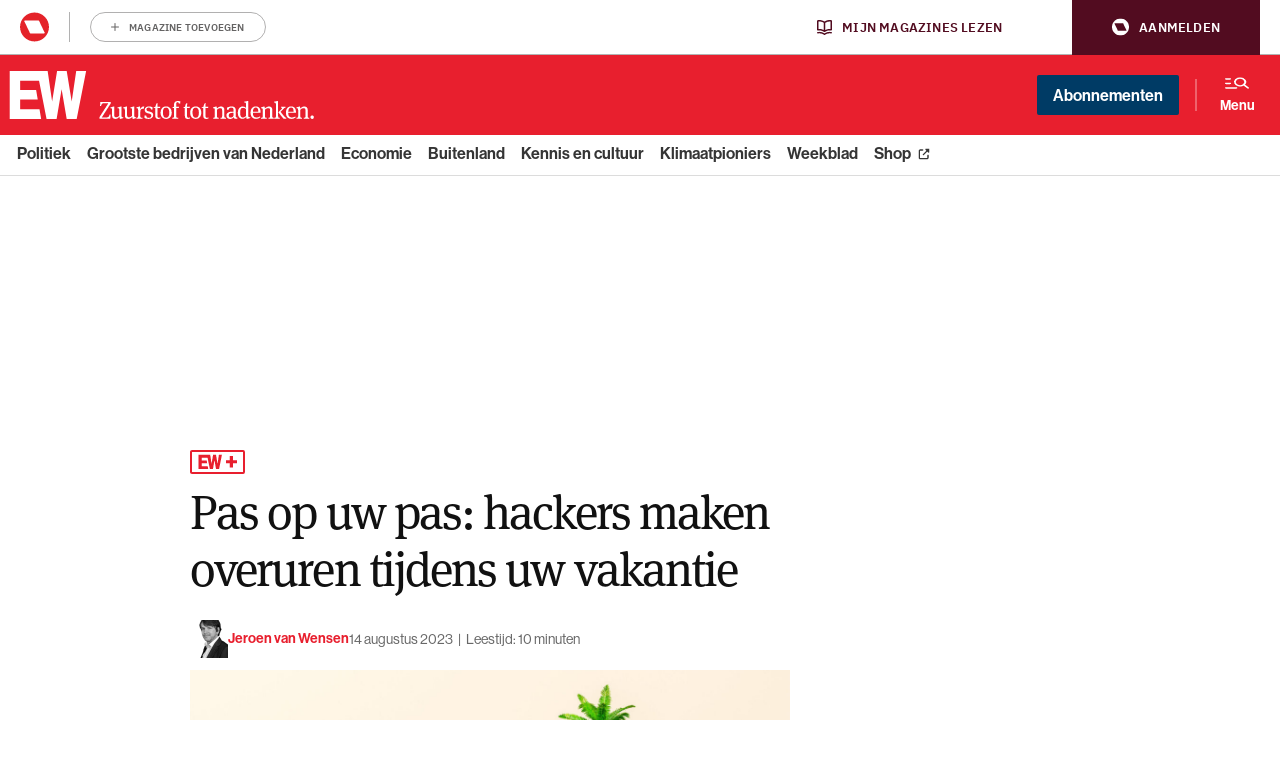

--- FILE ---
content_type: text/html; charset=UTF-8
request_url: https://admin.prod.elseone.nl/economie/achtergrond/2023/08/hackers-maken-overuren-tijdens-uw-vakantie-53890w/
body_size: 24612
content:

<!doctype html>
<html class="no-js deploy_1_0" lang="nl" >
<head>
    <meta charset="utf-8">
    <meta http-equiv="x-ua-compatible" content="ie=edge">
    <title>Pas op uw pas: hackers maken overuren tijdens uw vakantie - EW</title>
    <meta name="viewport" content="width=device-width, initial-scale=1">
    <meta name="apple-itunes-app" content="app-id=1533426234">
    <meta name="google-play-app" content="app-id=be.roularta.roulartaApp">
    <meta name="google-site-verification" content="4BOgd3Y3MQXkhhokJuQNGz4lSQxeTPHDmPFd59Cj9Es"/>
        <link rel="apple-touch-icon" sizes="180x180" href="/apple-touch-icon.png?v=wAvAMKzkwW">
    <link rel="icon" type="image/png" href="/favicon-32x32.png?v=wAvAMKzkwW" sizes="32x32">
    <link rel="icon" type="image/png" href="/favicon-16x16.png?v=wAvAMKzkwW" sizes="16x16">
    <link rel="manifest" href="/manifest.json?v=wAvAMKzkwW">
    <link rel="mask-icon" href="/safari-pinned-tab.svg?v=wAvAMKzkwW" color="#db011c">
    <link rel="shortcut icon" href="/favicon.ico?v=wAvAMKzkwW">
    <meta name="theme-color" content="#db011c">
    
    
    				<script type="text/javascript">
					var rmg_bc_pl_data = {"DAP_DATA":"{\"ARTICLE\":{\"dl_art_content_guid\":\"deae0d4a-bf75-11ee-b24c-02f1c5c314a7\",\"dl_art_content_id\":\"32001051412\",\"dl_art_pluscontent\":true,\"dl_art_paywall\":true,\"dl_art_full_content_available\":false},\"CONTEXT\":{\"dl_ctx_timestamp_pageview\":1768218592,\"dl_ctx_sitecode\":\"Site-EWMagazine-RMN-NL\",\"dl_ctx_user\":\"ANONYMOUS\",\"dl_ctx_pw_dialog\":\"NONE\",\"dl_ctx_page_type\":\"article\",\"dl_ctx_page_category\":\"content\"}}","CIAM_ID":"","PROFILE_LOGGED_IN":0,"PROFILE_AUDIENCE":"ANONYMOUS","PROFILE_LEVEL":"","PLUSCONTENT":1,"FULL_CONTENT_AVAILABLE":0,"CIAM_CREATED":0,"EMAIL_REGISTRATION_CONFIRMED_ACCESSTOKEN":0,"GUEST_GUID":"","PAGE_TYPE":"detail","PAGE_SUB_TYPE":"default","PAGE_POST_FORMAT":"","PAGE_ACCESS_LEVEL":"high"};
					(()=>{var _=function(_){var a="; ".concat(document.cookie).split("; ".concat(_,"="));if(2===a.length)return a.pop().split(";").shift()},a=function(_){return"DM"===_?"TRIAL":_},t=_("rmg_profile")||"",e=rmg_bc_pl_data.PAGE_ACCESS_LEVEL,r=_("rmg_sub")||"",l=JSON.parse(rmg_bc_pl_data.DAP_DATA);if(r&&(cookie_data=r.split("|"),l.SITEMULTIACCESS={licenseBrand:cookie_data[3]||"",membershipType:cookie_data[4]||"",subscriptionType:cookie_data[5]||""}),5==t.split("-").length){l.CONTEXT.dl_ctx_user="REGISTERED",rmg_bc_pl_data.CIAM_ID=t,rmg_bc_pl_data.PROFILE_LOGGED_IN=1;var E=_("rmg_abs");-1!==["DM","ABO","SINGLE"].indexOf(E)?(rmg_bc_pl_data.PROFILE_AUDIENCE=a(E),l.CONTEXT.dl_ctx_user=a(E)):(rmg_bc_pl_data.PROFILE_AUDIENCE="REGISTERED","high"===e&&(l.CONTEXT.dl_ctx_pw_dialog="TEASE-SUBSCRIPTION-TRIAL"));var c=function(_){try{var a=_.split(".")[1].replace(/-/g,"+").replace(/_/g,"/"),t=decodeURIComponent(atob(a).split("").map((function(_){return"%"+("00"+_.charCodeAt(0).toString(16)).slice(-2)})).join(""));return JSON.parse(t)}catch(_){return null}}(_("rmg_at"));rmg_bc_pl_data.CIAM_CREATED=c&&c.created?1e3*c.created:0,rmg_bc_pl_data.EMAIL_REGISTRATION_CONFIRMED_ACCESSTOKEN=c&&c.email_verified?1:0,rmg_bc_pl_data.PROFILE_LEVEL=c&&c.profile_level?c.profile_level:"none"}else rmg_bc_pl_data.PROFILE_AUDIENCE="ANONYMOUS",rmg_bc_pl_data.PROFILE_LEVEL="none",rmg_bc_pl_data.GUEST_GUID=_("rmg_guest")||"","medium"===e&&(l.CONTEXT.dl_ctx_pw_dialog="TEASE-REGISTER"),"high"===e&&(l.CONTEXT.dl_ctx_pw_dialog="TEASE-SUBSCRIPTION");rmg_bc_pl_data.DAP_DATA=JSON.stringify(l),window.addEventListener("rmg_paywall_check_article_access",(function(){var _=JSON.parse(rmg_bc_pl_data.DAP_DATA);_.ARTICLE.dl_art_full_content_available=!0,_.ARTICLE.dl_art_paywall=!1,_.CONTEXT.dl_ctx_pw_dialog="NONE",rmg_bc_pl_data.DAP_DATA=JSON.stringify(_),rmg_bc_pl_data.FULL_CONTENT_AVAILABLE=1}))})();
				</script>

    <script didomi-whitelist>
        window.dataLayer = window.dataLayer || [];

        function gtag() {
            dataLayer.push(arguments);
        }

        gtag("set", "ads_data_redaction", true);
        var theForm = document.forms['aspnetForm'];
        if (!theForm) {
            theForm = document.aspnetForm;
        }

        function __doPostBack(eventTarget, eventArgument) {
            if (!theForm.onsubmit || (theForm.onsubmit() != false)) {
                theForm.__EVENTTARGET.value = eventTarget;
                theForm.__EVENTARGUMENT.value = eventArgument;
                theForm.submit();
            }
        }
    </script>
            
                                            <meta property="article:section" content="Economie"/>  
                                                            
        <meta name='robots' content='index, follow, max-image-preview:large, max-snippet:-1, max-video-preview:-1' />
	<style>img:is([sizes="auto" i], [sizes^="auto," i]) { contain-intrinsic-size: 3000px 1500px }</style>
	
	<!-- This site is optimized with the Yoast SEO Premium plugin  - https://yoast.com/wordpress/plugins/seo/ -->
	<meta name="description" content="De zomervakantie is voor online fraudeurs een ideale tijd om toe te slaan. EW zet gehaaide trucs op een rij. ✓Lees meer" />
	<link rel="canonical" href="https://www.ewmagazine.nl/economie/achtergrond/2023/08/hackers-maken-overuren-tijdens-uw-vakantie-53890w/" />
	<meta property="og:locale" content="nl_NL" />
	<meta property="og:type" content="article" />
	<meta property="og:title" content="Pas op uw pas: hackers maken overuren tijdens uw vakantie" />
	<meta property="og:description" content="De zomervakantie is voor online fraudeurs een ideale tijd om toe te slaan. EW zet gehaaide trucs op een rij. ✓Lees meer" />
	<meta property="og:url" content="https://www.ewmagazine.nl/economie/achtergrond/2023/08/hackers-maken-overuren-tijdens-uw-vakantie-53890w/" />
	<meta property="og:site_name" content="EWmagazine.nl" />
	<meta property="article:publisher" content="https://www.facebook.com/EWmagazinenl/" />
	<meta property="article:author" content="jeroen van wensen" />
	<meta property="article:published_time" content="2023-08-14T11:24:15+00:00" />
	<meta property="article:modified_time" content="2023-08-24T07:41:35+00:00" />
	<meta property="og:image" content="https://cdn.prod.elseone.nl/uploads/2023/08/IMG_GettyImages-1400417960.jpg" />
	<meta property="og:image:width" content="2048" />
	<meta property="og:image:height" content="1365" />
	<meta property="og:image:type" content="image/jpeg" />
	<meta name="author" content="jeroen van wensen" />
	<meta name="twitter:card" content="summary_large_image" />
	<meta name="twitter:creator" content="@ewmagazinenl" />
	<meta name="twitter:site" content="@ewmagazinenl" />
	<meta name="twitter:label1" content="Written by" />
	<meta name="twitter:data1" content="jeroen van wensen" />
	<meta name="twitter:label2" content="Est. reading time" />
	<meta name="twitter:data2" content="15 minutes" />
	<script type="application/ld+json" class="yoast-schema-graph">{
	    "@context": "https://schema.org",
	    "@graph": [
	        {
	            "@type": "NewsArticle",
	            "@id": "https://www.ewmagazine.nl/economie/achtergrond/2023/08/hackers-maken-overuren-tijdens-uw-vakantie-53890w/#article",
	            "isPartOf": {
	                "@id": "https://www.ewmagazine.nl/economie/achtergrond/2023/08/hackers-maken-overuren-tijdens-uw-vakantie-53890w/"
	            },
	            "author": {
	                "@type": "Person",
	                "name": "Jeroen van Wensen",
	                "url": "https://www.ewmagazine.nl/auteur/jeroen-van-wensen/"
	            },
	            "headline": "Pas op uw pas: hackers maken overuren tijdens uw vakantie",
	            "datePublished": "2023-08-14T11:24:15+00:00",
	            "dateModified": "2023-08-24T07:41:35+00:00",
	            "mainEntityOfPage": {
	                "@id": "https://www.ewmagazine.nl/economie/achtergrond/2023/08/hackers-maken-overuren-tijdens-uw-vakantie-53890w/"
	            },
	            "wordCount": "2461",
	            "publisher": {
	                "@id": "https://www.ewmagazine.nl/#organization"
	            },
	            "image": {
	                "@id": "https://www.ewmagazine.nl/economie/achtergrond/2023/08/hackers-maken-overuren-tijdens-uw-vakantie-53890w/#primaryimage"
	            },
	            "thumbnailUrl": "https://cdn.prod.elseone.nl/uploads/2023/08/IMG_GettyImages-1400417960.jpg",
	            "keywords": [
	                "creditcard",
	                "Fraude",
	                "NVB",
	                "pinpas",
	                "vakantie"
	            ],
	            "articleSection": [
	                "Economie"
	            ],
	            "inLanguage": "nl",
	            "copyrightYear": "2023",
	            "copyrightHolder": {
	                "@id": "https://www.ewmagazine.nl/#organization"
	            },
	            "isAccessibleForFree": "false",
	            "hasPart": [
	                {
	                    "@type": "WebPageElement",
	                    "isAccessibleForFree": "true",
	                    "cssSelector": ".intro"
	                },
	                {
	                    "@type": "WebPageElement",
	                    "isAccessibleForFree": "false",
	                    "cssSelector": "#bc-paywall"
	                }
	            ]
	        },
	        {
	            "@type": "WebPage",
	            "@id": "https://www.ewmagazine.nl/economie/achtergrond/2023/08/hackers-maken-overuren-tijdens-uw-vakantie-53890w/",
	            "url": "https://www.ewmagazine.nl/economie/achtergrond/2023/08/hackers-maken-overuren-tijdens-uw-vakantie-53890w/",
	            "name": "Pas op uw pas: hackers maken overuren tijdens uw vakantie - EW",
	            "isPartOf": {
	                "@id": "https://www.ewmagazine.nl/#website"
	            },
	            "primaryImageOfPage": {
	                "@id": "https://www.ewmagazine.nl/economie/achtergrond/2023/08/hackers-maken-overuren-tijdens-uw-vakantie-53890w/#primaryimage"
	            },
	            "image": {
	                "@id": "https://www.ewmagazine.nl/economie/achtergrond/2023/08/hackers-maken-overuren-tijdens-uw-vakantie-53890w/#primaryimage"
	            },
	            "thumbnailUrl": "https://cdn.prod.elseone.nl/uploads/2023/08/IMG_GettyImages-1400417960.jpg",
	            "datePublished": "2023-08-14T11:24:15+00:00",
	            "dateModified": "2023-08-24T07:41:35+00:00",
	            "description": "De zomervakantie is voor online fraudeurs een ideale tijd om toe te slaan. EW zet gehaaide trucs op een rij. ✓Lees meer",
	            "breadcrumb": {
	                "@id": "https://www.ewmagazine.nl/economie/achtergrond/2023/08/hackers-maken-overuren-tijdens-uw-vakantie-53890w/#breadcrumb"
	            },
	            "inLanguage": "nl",
	            "potentialAction": [
	                {
	                    "@type": "ReadAction",
	                    "target": [
	                        "https://www.ewmagazine.nl/economie/achtergrond/2023/08/hackers-maken-overuren-tijdens-uw-vakantie-53890w/"
	                    ]
	                }
	            ]
	        },
	        {
	            "@type": "ImageObject",
	            "inLanguage": "nl",
	            "@id": "https://www.ewmagazine.nl/economie/achtergrond/2023/08/hackers-maken-overuren-tijdens-uw-vakantie-53890w/#primaryimage",
	            "url": "https://cdn.prod.elseone.nl/uploads/2023/08/IMG_GettyImages-1400417960.jpg",
	            "contentUrl": "https://cdn.prod.elseone.nl/uploads/2023/08/IMG_GettyImages-1400417960.jpg",
	            "width": "2048",
	            "height": "1365",
	            "caption": "Hackers",
	            "copyrightNotice": "© Roularta Media Nederland",
	            "creditText": "Foto: ANP",
	            "license": "Op alle afbeeldingen van ANP zijn standaard licenties van toepassing.",
	            "acquireLicensePage": "https://www.anp.nl/algemene-voorwaarden-anp-2023"
	        },
	        {
	            "@type": "BreadcrumbList",
	            "@id": "https://www.ewmagazine.nl/economie/achtergrond/2023/08/hackers-maken-overuren-tijdens-uw-vakantie-53890w/#breadcrumb",
	            "itemListElement": [
	                {
	                    "@type": "ListItem",
	                    "position": "1",
	                    "name": "Home",
	                    "item": "https://www.ewmagazine.nl/"
	                },
	                {
	                    "@type": "ListItem",
	                    "position": "2",
	                    "name": "Pas op uw pas: hackers maken overuren tijdens uw vakantie"
	                }
	            ]
	        },
	        {
	            "@type": "WebSite",
	            "@id": "https://www.ewmagazine.nl/#website",
	            "url": "https://www.ewmagazine.nl/",
	            "name": "EWmagazine.nl",
	            "description": "EW het grootste opinieblad van Nederland",
	            "publisher": {
	                "@id": "https://www.ewmagazine.nl/#organization"
	            },
	            "potentialAction": [
	                {
	                    "@type": "SearchAction",
	                    "target": {
	                        "@type": "EntryPoint",
	                        "urlTemplate": "https://www.ewmagazine.nl/?s={search_term_string}"
	                    },
	                    "query-input": {
	                        "@type": "PropertyValueSpecification",
	                        "valueRequired": "1",
	                        "valueName": "search_term_string"
	                    }
	                }
	            ],
	            "inLanguage": "nl"
	        },
	        {
	            "@type": "Organization",
	            "@id": "https://www.ewmagazine.nl/#organization",
	            "name": "EW",
	            "alternateName": "EWmagazine",
	            "url": "https://www.ewmagazine.nl/",
	            "logo": {
	                "@type": "ImageObject",
	                "inLanguage": "nl",
	                "@id": "https://www.ewmagazine.nl/#/schema/logo/image/",
	                "url": "https://cdn.prod.elseone.nl/uploads/2020/11/IMG_EW.jpg",
	                "contentUrl": "https://cdn.prod.elseone.nl/uploads/2020/11/IMG_EW.jpg",
	                "width": "1818",
	                "height": "1176",
	                "caption": "EW"
	            },
	            "image": {
	                "@id": "https://www.ewmagazine.nl/#/schema/logo/image/"
	            },
	            "sameAs": [
	                "https://www.facebook.com/EWmagazinenl/",
	                "https://x.com/ewmagazinenl"
	            ]
	        }
	    ]
	}</script>
	<!-- / Yoast SEO Premium plugin. -->


<link rel='dns-prefetch' href='//cdn.pushwoosh.com' />
<link rel='dns-prefetch' href='//use.typekit.net' />
<link rel='dns-prefetch' href='//cdn.prod.elseone.nl' />
<link rel='preconnect' href='//myprivacy.roularta.net' />
<link rel='preconnect' href='//api.mijnmagazines.be' />
<!-- Start Cookie consent production -->
<script>
window.didomiConfig = {"cookies":{"group":{"enabled":true,"customDomain":"myprivacy.roularta.net"},"storageSources":{"cookies":false,"localStorage":true}},"tagManager":{"provider":"gtm"},"sync":{"enabled":true,"delayNotice":true},"user":{"organizationUserIdAuthSid":" siteewmag-3ApCfYC9","organizationUserIdAuthAlgorithm":"hash-sha256"}};
function consentGetCookie(name) {
    const value = `; ${document.cookie}`;
    const parts = value.split(`; ${name}=`);
    if (parts.length === 2) {
        return parts.pop().split(';').shift();
    }
}

let user_id = consentGetCookie('rmg_profile');
if (undefined === user_id || 'notLoggedIn' === user_id || 'error' === user_id) {
    user_id = consentGetCookie('rmg_guest') ?? null;
}

if (user_id) {
    async function consentHash(str) {
        const buf = await crypto.subtle.digest("SHA-256", new TextEncoder("utf-8").encode(str));
        return Array.prototype.map.call(new Uint8Array(buf), x => (('00' + x.toString(16)).slice(-2))).join('');
    }

    consentHash(user_id + "y0mYWaaseD6OKwHlm76vO8mKhanuS3XB").then((digest) => {
        window.didomiConfig.user.organizationUserId = user_id;
        window.didomiConfig.user.organizationUserIdAuthDigest = digest;
    });
}
window.didomiEventListeners = window.didomiEventListeners || [];
window.gdprAppliesGlobally = true;
(function(){function a(e){if(!window.frames[e]){if(document.body&&document.body.firstChild){var t=document.body;var n=document.createElement("iframe");n.style.display="none";n.name=e;n.title=e;t.insertBefore(n,t.firstChild)}else{setTimeout(function(){a(e)},5)}}}function e(n,r,o,c,s){function e(e,t,n,a){if(typeof n!=="function"){return}if(!window[r]){window[r]=[]}var i=false;if(s){i=s(e,t,n)}if(!i){window[r].push({command:e,parameter:t,callback:n,version:a})}}e.stub=true;function t(a){if(!window[n]||window[n].stub!==true){return}if(!a.data){return}var i=typeof a.data==="string";var e;try{e=i?JSON.parse(a.data):a.data}catch(t){return}if(e[o]){var r=e[o];window[n](r.command,r.parameter,function(e,t){var n={};n[c]={returnValue:e,success:t,callId:r.callId};a.source.postMessage(i?JSON.stringify(n):n,"*")},r.version)}}if(typeof window[n]!=="function"){window[n]=e;if(window.addEventListener){window.addEventListener("message",t,false)}else{window.attachEvent("onmessage",t)}}}e("__tcfapi","__tcfapiBuffer","__tcfapiCall","__tcfapiReturn");a("__tcfapiLocator");(function(e){  var t=document.createElement("script");t.id="spcloader";t.type="text/javascript";t.async=true;t.src="https://sdk.privacy-center.org/"+e+"/loader.js?target="+document.location.hostname;t.charset="utf-8";var n=document.getElementsByTagName("script")[0];n.parentNode.insertBefore(t,n)})("0c7f196f-0b85-4850-bfd5-f5512ebf3f5d")})();
window.addEventListener("hashchange", function(e){if (e.newURL) {checkCookieHash();}}, false);
window.didomiOnReady = window.didomiOnReady || [];
window.didomiOnReady.push(checkCookieHash);
function checkCookieHash() {var hash = window.location.hash.substring(1);if ("cookies" == hash) {Didomi.preferences.show(); history.pushState(null, null, "#");}}
</script>
<style>
.didomi_warning {border: 1px solid #ccc; padding: 1rem; background: #fff;}
</style>
<!-- End Cookie consent production -->
<!-- Start blueconic production --><link rel="preconnect" href="https://v837.ewmagazine.nl/" crossorigin><script type="text/javascript">    (function () {        var bcScript = document.createElement('script');        bcScript.async = true;        bcScript.src = 'https://v837.ewmagazine.nl/script.js';        (document.getElementsByTagName('head')[0] || document.getElementsByTagName('body')[0]).appendChild(bcScript);    })();</script><!-- End blueconic production --><style id='classic-theme-styles-inline-css' type='text/css'>
/*! This file is auto-generated */
.wp-block-button__link{color:#fff;background-color:#32373c;border-radius:9999px;box-shadow:none;text-decoration:none;padding:calc(.667em + 2px) calc(1.333em + 2px);font-size:1.125em}.wp-block-file__button{background:#32373c;color:#fff;text-decoration:none}
</style>
<style id='global-styles-inline-css' type='text/css'>
:root{--wp--preset--aspect-ratio--square: 1;--wp--preset--aspect-ratio--4-3: 4/3;--wp--preset--aspect-ratio--3-4: 3/4;--wp--preset--aspect-ratio--3-2: 3/2;--wp--preset--aspect-ratio--2-3: 2/3;--wp--preset--aspect-ratio--16-9: 16/9;--wp--preset--aspect-ratio--9-16: 9/16;--wp--preset--color--black: #000000;--wp--preset--color--cyan-bluish-gray: #abb8c3;--wp--preset--color--white: #ffffff;--wp--preset--color--pale-pink: #f78da7;--wp--preset--color--vivid-red: #cf2e2e;--wp--preset--color--luminous-vivid-orange: #ff6900;--wp--preset--color--luminous-vivid-amber: #fcb900;--wp--preset--color--light-green-cyan: #7bdcb5;--wp--preset--color--vivid-green-cyan: #00d084;--wp--preset--color--pale-cyan-blue: #8ed1fc;--wp--preset--color--vivid-cyan-blue: #0693e3;--wp--preset--color--vivid-purple: #9b51e0;--wp--preset--gradient--vivid-cyan-blue-to-vivid-purple: linear-gradient(135deg,rgba(6,147,227,1) 0%,rgb(155,81,224) 100%);--wp--preset--gradient--light-green-cyan-to-vivid-green-cyan: linear-gradient(135deg,rgb(122,220,180) 0%,rgb(0,208,130) 100%);--wp--preset--gradient--luminous-vivid-amber-to-luminous-vivid-orange: linear-gradient(135deg,rgba(252,185,0,1) 0%,rgba(255,105,0,1) 100%);--wp--preset--gradient--luminous-vivid-orange-to-vivid-red: linear-gradient(135deg,rgba(255,105,0,1) 0%,rgb(207,46,46) 100%);--wp--preset--gradient--very-light-gray-to-cyan-bluish-gray: linear-gradient(135deg,rgb(238,238,238) 0%,rgb(169,184,195) 100%);--wp--preset--gradient--cool-to-warm-spectrum: linear-gradient(135deg,rgb(74,234,220) 0%,rgb(151,120,209) 20%,rgb(207,42,186) 40%,rgb(238,44,130) 60%,rgb(251,105,98) 80%,rgb(254,248,76) 100%);--wp--preset--gradient--blush-light-purple: linear-gradient(135deg,rgb(255,206,236) 0%,rgb(152,150,240) 100%);--wp--preset--gradient--blush-bordeaux: linear-gradient(135deg,rgb(254,205,165) 0%,rgb(254,45,45) 50%,rgb(107,0,62) 100%);--wp--preset--gradient--luminous-dusk: linear-gradient(135deg,rgb(255,203,112) 0%,rgb(199,81,192) 50%,rgb(65,88,208) 100%);--wp--preset--gradient--pale-ocean: linear-gradient(135deg,rgb(255,245,203) 0%,rgb(182,227,212) 50%,rgb(51,167,181) 100%);--wp--preset--gradient--electric-grass: linear-gradient(135deg,rgb(202,248,128) 0%,rgb(113,206,126) 100%);--wp--preset--gradient--midnight: linear-gradient(135deg,rgb(2,3,129) 0%,rgb(40,116,252) 100%);--wp--preset--font-size--small: 13px;--wp--preset--font-size--medium: 20px;--wp--preset--font-size--large: 36px;--wp--preset--font-size--x-large: 42px;--wp--preset--spacing--20: 0.44rem;--wp--preset--spacing--30: 0.67rem;--wp--preset--spacing--40: 1rem;--wp--preset--spacing--50: 1.5rem;--wp--preset--spacing--60: 2.25rem;--wp--preset--spacing--70: 3.38rem;--wp--preset--spacing--80: 5.06rem;--wp--preset--shadow--natural: 6px 6px 9px rgba(0, 0, 0, 0.2);--wp--preset--shadow--deep: 12px 12px 50px rgba(0, 0, 0, 0.4);--wp--preset--shadow--sharp: 6px 6px 0px rgba(0, 0, 0, 0.2);--wp--preset--shadow--outlined: 6px 6px 0px -3px rgba(255, 255, 255, 1), 6px 6px rgba(0, 0, 0, 1);--wp--preset--shadow--crisp: 6px 6px 0px rgba(0, 0, 0, 1);}:where(.is-layout-flex){gap: 0.5em;}:where(.is-layout-grid){gap: 0.5em;}body .is-layout-flex{display: flex;}.is-layout-flex{flex-wrap: wrap;align-items: center;}.is-layout-flex > :is(*, div){margin: 0;}body .is-layout-grid{display: grid;}.is-layout-grid > :is(*, div){margin: 0;}:where(.wp-block-columns.is-layout-flex){gap: 2em;}:where(.wp-block-columns.is-layout-grid){gap: 2em;}:where(.wp-block-post-template.is-layout-flex){gap: 1.25em;}:where(.wp-block-post-template.is-layout-grid){gap: 1.25em;}.has-black-color{color: var(--wp--preset--color--black) !important;}.has-cyan-bluish-gray-color{color: var(--wp--preset--color--cyan-bluish-gray) !important;}.has-white-color{color: var(--wp--preset--color--white) !important;}.has-pale-pink-color{color: var(--wp--preset--color--pale-pink) !important;}.has-vivid-red-color{color: var(--wp--preset--color--vivid-red) !important;}.has-luminous-vivid-orange-color{color: var(--wp--preset--color--luminous-vivid-orange) !important;}.has-luminous-vivid-amber-color{color: var(--wp--preset--color--luminous-vivid-amber) !important;}.has-light-green-cyan-color{color: var(--wp--preset--color--light-green-cyan) !important;}.has-vivid-green-cyan-color{color: var(--wp--preset--color--vivid-green-cyan) !important;}.has-pale-cyan-blue-color{color: var(--wp--preset--color--pale-cyan-blue) !important;}.has-vivid-cyan-blue-color{color: var(--wp--preset--color--vivid-cyan-blue) !important;}.has-vivid-purple-color{color: var(--wp--preset--color--vivid-purple) !important;}.has-black-background-color{background-color: var(--wp--preset--color--black) !important;}.has-cyan-bluish-gray-background-color{background-color: var(--wp--preset--color--cyan-bluish-gray) !important;}.has-white-background-color{background-color: var(--wp--preset--color--white) !important;}.has-pale-pink-background-color{background-color: var(--wp--preset--color--pale-pink) !important;}.has-vivid-red-background-color{background-color: var(--wp--preset--color--vivid-red) !important;}.has-luminous-vivid-orange-background-color{background-color: var(--wp--preset--color--luminous-vivid-orange) !important;}.has-luminous-vivid-amber-background-color{background-color: var(--wp--preset--color--luminous-vivid-amber) !important;}.has-light-green-cyan-background-color{background-color: var(--wp--preset--color--light-green-cyan) !important;}.has-vivid-green-cyan-background-color{background-color: var(--wp--preset--color--vivid-green-cyan) !important;}.has-pale-cyan-blue-background-color{background-color: var(--wp--preset--color--pale-cyan-blue) !important;}.has-vivid-cyan-blue-background-color{background-color: var(--wp--preset--color--vivid-cyan-blue) !important;}.has-vivid-purple-background-color{background-color: var(--wp--preset--color--vivid-purple) !important;}.has-black-border-color{border-color: var(--wp--preset--color--black) !important;}.has-cyan-bluish-gray-border-color{border-color: var(--wp--preset--color--cyan-bluish-gray) !important;}.has-white-border-color{border-color: var(--wp--preset--color--white) !important;}.has-pale-pink-border-color{border-color: var(--wp--preset--color--pale-pink) !important;}.has-vivid-red-border-color{border-color: var(--wp--preset--color--vivid-red) !important;}.has-luminous-vivid-orange-border-color{border-color: var(--wp--preset--color--luminous-vivid-orange) !important;}.has-luminous-vivid-amber-border-color{border-color: var(--wp--preset--color--luminous-vivid-amber) !important;}.has-light-green-cyan-border-color{border-color: var(--wp--preset--color--light-green-cyan) !important;}.has-vivid-green-cyan-border-color{border-color: var(--wp--preset--color--vivid-green-cyan) !important;}.has-pale-cyan-blue-border-color{border-color: var(--wp--preset--color--pale-cyan-blue) !important;}.has-vivid-cyan-blue-border-color{border-color: var(--wp--preset--color--vivid-cyan-blue) !important;}.has-vivid-purple-border-color{border-color: var(--wp--preset--color--vivid-purple) !important;}.has-vivid-cyan-blue-to-vivid-purple-gradient-background{background: var(--wp--preset--gradient--vivid-cyan-blue-to-vivid-purple) !important;}.has-light-green-cyan-to-vivid-green-cyan-gradient-background{background: var(--wp--preset--gradient--light-green-cyan-to-vivid-green-cyan) !important;}.has-luminous-vivid-amber-to-luminous-vivid-orange-gradient-background{background: var(--wp--preset--gradient--luminous-vivid-amber-to-luminous-vivid-orange) !important;}.has-luminous-vivid-orange-to-vivid-red-gradient-background{background: var(--wp--preset--gradient--luminous-vivid-orange-to-vivid-red) !important;}.has-very-light-gray-to-cyan-bluish-gray-gradient-background{background: var(--wp--preset--gradient--very-light-gray-to-cyan-bluish-gray) !important;}.has-cool-to-warm-spectrum-gradient-background{background: var(--wp--preset--gradient--cool-to-warm-spectrum) !important;}.has-blush-light-purple-gradient-background{background: var(--wp--preset--gradient--blush-light-purple) !important;}.has-blush-bordeaux-gradient-background{background: var(--wp--preset--gradient--blush-bordeaux) !important;}.has-luminous-dusk-gradient-background{background: var(--wp--preset--gradient--luminous-dusk) !important;}.has-pale-ocean-gradient-background{background: var(--wp--preset--gradient--pale-ocean) !important;}.has-electric-grass-gradient-background{background: var(--wp--preset--gradient--electric-grass) !important;}.has-midnight-gradient-background{background: var(--wp--preset--gradient--midnight) !important;}.has-small-font-size{font-size: var(--wp--preset--font-size--small) !important;}.has-medium-font-size{font-size: var(--wp--preset--font-size--medium) !important;}.has-large-font-size{font-size: var(--wp--preset--font-size--large) !important;}.has-x-large-font-size{font-size: var(--wp--preset--font-size--x-large) !important;}
:where(.wp-block-post-template.is-layout-flex){gap: 1.25em;}:where(.wp-block-post-template.is-layout-grid){gap: 1.25em;}
:where(.wp-block-columns.is-layout-flex){gap: 2em;}:where(.wp-block-columns.is-layout-grid){gap: 2em;}
:root :where(.wp-block-pullquote){font-size: 1.5em;line-height: 1.6;}
</style>
<link rel="stylesheet" href="https://use.typekit.net/xfy0ktj.css">
<link rel="stylesheet" href="https://admin.prod.elseone.nl/app/themes/ewmagazine/dist/styles/main.css?ver=v5.00">
<link rel="icon" href="https://cdn.prod.elseone.nl/uploads/2025/11/cropped-media-3328448049-32x32.jpeg" sizes="32x32" />
<link rel="icon" href="https://cdn.prod.elseone.nl/uploads/2025/11/cropped-media-3328448049-192x192.jpeg" sizes="192x192" />
<link rel="apple-touch-icon" href="https://cdn.prod.elseone.nl/uploads/2025/11/cropped-media-3328448049-180x180.jpeg" />
<meta name="msapplication-TileImage" content="https://cdn.prod.elseone.nl/uploads/2025/11/cropped-media-3328448049-270x270.jpeg" />


        <meta name="google-site-verification" content="r9uZWIZDHX22Nzug84TNU0qOky4r2GXTTt5aMhS2JwE" />
<meta property="fb:pages" content="141801972540083" />
<meta name="google-site-verification" content="NlbWtf2dK9Q9Bu-qx8W4jH0BETK_axt6JtYgCFjhTv8" />
<meta name="google-site-verification" content="bUEZAB0MZybzyaQDF89D9ab3_3UpGSAkiDZ3KjQ5pu8" />
<meta name="facebook-domain-verification" content="6w8jvzi30mzjywocy4skhb6vwztp6s" />

<style>
.home .la-item-big .la-item-text {
	width: auto;
}
html body {
 opacity: 1 !important;
}
</style>
<script>
window.wp = window.wp || {};
window.wp.mediaelement = window.wp.mediaelement || {};
if (typeof window.wp.mediaelement.initialize !== "function") { 
    window.wp.mediaelement.initialize = function (){
    };
}
</script>

    <script didomi-whitelist>
        window.lazySizesConfig = window.lazySizesConfig || {};
        window.lazySizesConfig.customMedia = {
            '--small': '(max-width: 400px)',
            '--large': '(max-width: 992px)'
        };
    </script>
    <script>
        // Google Tag Manager
        window.onload = function() {
            (function (w, d, s, l, i) {
                w[l] = w[l] || [];
                w[l].push({
                    'gtm.start':
                        new Date().getTime(), event: 'gtm.js'
                });
                var f = d.getElementsByTagName(s)[0],
                    j = d.createElement(s), dl = l != 'dataLayer' ? '&l=' + l : '';
                j.async = true;
                j.src =
                    '//www.googletagmanager.com/gtm.js?id=' + i + dl;
                f.parentNode.insertBefore(j, f);
            })(window, document, 'script', 'dataLayer', 'GTM-WKDT26G');
            // End Google Tag Manager
            // Server-Side Google Tag Manager
            (function (w, d, s, l, i) {
                w[l] = w[l] || [];
                w[l].push({
                    'gtm.start':
                        new Date().getTime(), event: 'gtm.js'
                });
                var f = d.getElementsByTagName(s)[0],
                    j = d.createElement(s), dl = l != 'dataLayer' ? '&l=' + l : '';
                j.async = true;
                j.src =
                    '//sgtm.ewmagazine.nl/gtm.js?id=' + i + dl;
                f.parentNode.insertBefore(j, f);
            })(window, document, 'script', 'dataLayer', 'GTM-5DLBQ6J');
            // End Server-Side Google Tag Manager
        };
    </script>
        
    
    <!--[if lt IE 9]>
        <script async defer src="https://admin.prod.elseone.nl/app/themes/ewmagazine/distscripts/html5shiv.js"></script>
        <![endif]-->
        <script src="https://public.pandosearch.com/ewmagazine.nl/widgets/searchbox/searchbox.min.js" didomi-whitelist></script>
    
    <meta
		property="article:id"
		content="32001051412" />
<meta
		property="article:author"
		content="jeroen van wensen" />
<meta
		property="article:tag:person"
		content="jeroen van wensen" />
<meta
		property="article:tag"
		content="creditcard" />
<meta
		property="article:tag"
		content="Fraude" />
<meta
		property="article:tag"
		content="NVB" />
<meta
		property="article:tag"
		content="pinpas" />
<meta
		property="article:tag"
		content="vakantie" />
<meta
		property="article:contentguid"
		content="deae0d4a-bf75-11ee-b24c-02f1c5c314a7" />
<meta
		property="article:access_level"
		content="high" />
<meta
		property="site_code"
		content="Site-EWMagazine-RMN-NL" />

    
    <link rel="manifest" href="/manifest.json">

</head>

<body ng-app="ewmagazine" class="wp-singular post-template-default single single-post postid-1051412 single-format-standard wp-theme-ewmagazine has-main-header" >

<a href="#main-content" class="skip-link button-primary">Ga naar hoofdinhoud </a>

<div id="rmg-mma-navigation"></div>

    <script>
        function getCookie(name) {
            var value = "; " + document.cookie;
            var parts = value.split("; " + name + "=");
            if (parts.length == 2) return parts.pop().split(";").shift();
        }
                var gwa_account = "rbinl-ewmagazine";
                var gwa_contentType = "achtergrond";
                var gwa_contentTitle = "Pas op uw pas: hackers maken overuren tijdens uw vakantie";
                var gwa_siteSection1 = "economie";
                var gwa_siteSection2 = "achtergrond";
                var gwa_contentHierarchy = "economie|achtergrond|Pas op uw pas: hackers maken overuren tijdens uw vakantie";
                var gwa_pageName = "economie|achtergrond|Pas op uw pas: hackers maken overuren tijdens uw vakantie";
                var gwa_contentId = "53890w";
                var gwa_author = "jeroen van wensen";
                var gwa_subscription = "Elsevier-digital-articleview;Elsevier-digital-stijl;Elsevier-digital-weekblad";
                var gwa_aboutness = "creditcard;Fraude;NVB;pinpas;vakantie";
                var gwa_article = "true";
                var gwa_premium = "premium";
                var gwa_articleTitle = "Pas op uw pas: hackers maken overuren tijdens uw vakantie";
                var gwa_articleType = "premium";
                var gwa_wordCount = "2451";
                var gwa_linkcount = "6";
                var gwa_externallinkcount = "0";
                var gwa_premiumlinkcount = "0";
                var gwa_freelinkcount = "6";
                var gwa_publishdate = "14-08-2023";
                var gwa_userId = "";
        if (getCookie("userID"))
            gwa_userId = getCookie("userID");
        var dataLayer = window.dataLayer = window.dataLayer || [];
        dataLayer.push({
                        'gwa_account': 'rbinl-ewmagazine',
                        'gwa_contentType': 'achtergrond',
                        'gwa_contentTitle': 'Pas op uw pas: hackers maken overuren tijdens uw vakantie',
                        'gwa_siteSection1': 'economie',
                        'gwa_siteSection2': 'achtergrond',
                        'gwa_contentHierarchy': 'economie|achtergrond|Pas op uw pas: hackers maken overuren tijdens uw vakantie',
                        'gwa_pageName': 'economie|achtergrond|Pas op uw pas: hackers maken overuren tijdens uw vakantie',
                        'gwa_contentId': '53890w',
                        'gwa_author': 'jeroen van wensen',
                        'gwa_subscription': 'Elsevier-digital-articleview;Elsevier-digital-stijl;Elsevier-digital-weekblad',
                        'gwa_aboutness': 'creditcard;Fraude;NVB;pinpas;vakantie',
                        'gwa_article': 'true',
                        'gwa_premium': 'premium',
                        'gwa_articleTitle': 'Pas op uw pas: hackers maken overuren tijdens uw vakantie',
                        'gwa_articleType': 'premium',
                        'gwa_wordCount': '2451',
                        'gwa_linkcount': '6',
                        'gwa_externallinkcount': '0',
                        'gwa_premiumlinkcount': '0',
                        'gwa_freelinkcount': '6',
                        'gwa_publishdate': '14-08-2023',
                        'gwa_userId': gwa_userId,
            'event': 'Analytics variabelen'
        });

        var gwa_authStatus;
        var gwa_userLastLoginAt;
        var gwa_userRegisteredAt;
        var gwa_userEntitlements;
        var gwa_paywallShown;
        if (gwa_premium == "free") {
            gwa_paywallShown = "no paywall";
        } else {
            //wil be calculated later.
            gwa_paywallShown = ''
        }
        var cookieLoginStart = false
        var link_to_terms = "https://www.ewmagazine.nl/nederland/achtergrond/2016/08/voorwaarden-reacties-342548/";
        var premium_links = [];
    </script>
    
<noscript>
        <iframe src="https://www.googletagmanager.com/ns.html?id=GTM-WKDT26G" height="0" width="0"
            style="display:none;visibility:hidden"></iframe>
        <script type="didomi/html"  data-vendor='c:fallback-HNjBhJe6'><img height="1" width="1" style="display:none"
         src="https://www.facebook.com/tr?id=285828028427175&ev=PageView&noscript=1"/></script>
</noscript>
<script data-vendor='didomi:facebook' type='didomi/javascript'>
    !function (f, b, e, v, n, t, s) {
        if (f.fbq) return;
        n = f.fbq = function () {
            n.callMethod ? n.callMethod.apply(n, arguments) : n.queue.push(arguments)
        };
        if (!f._fbq) f._fbq = n;
        n.push = n;
        n.loaded = !0;
        n.version = '2.0';
        n.queue = [];
        t = b.createElement(e);
        t.async = !0;
        t.src = v;
        s = b.getElementsByTagName(e)[0];
        s.parentNode.insertBefore(t, s)
    }(window, document, 'script', 'https://connect.facebook.net/en_US/fbevents.js');
    fbq('init', '285828028427175');
    fbq('track', "PageView");
</script>
<!--bodytest-->
<script type="text/javascript" src="/app/themes/ewmagazine/dist/scripts/search.js"
        didomi-whitelist></script>
<script type="text/javascript" didomi-whitelist>
    function WebForm_OnSubmit() {
        if (typeof (ValidatorOnSubmit) == "function" && ValidatorOnSubmit() == false) return false;
        return true;
    }
</script>

<span responsive-images></span>
<!--[if lt IE 9]>
<p class="browserupgrade">You are using an <strong>outdated</strong> browser. Please <a href="https://browsehappy.com/">upgrade
    your browser</a> to improve your experience.</p>
<![endif]-->
    <header sticky-menu class="banner" role="banner" style="top: 55px;">
        <div class="container-full header-bg">
                        <div class="container header-c">

                
                <div class="logo">
                                            <a class="brand" title="EWmagazine.nl" href="https://admin.prod.elseone.nl/">
                            <img class="site-logo"
                                 src="https://admin.prod.elseone.nl/app/themes/ewmagazine/dist/images/ewmagazine-logo-white.svg"
                                 alt="EWmagazine.nl Logo" title="EWmagazine.nl"/>
                        </a>
                                        </div>
                <nav class="primary primary-nav" main-navigation>
                    <div class="payoff">
                        <img class="payoff-img" src="https://admin.prod.elseone.nl/app/themes/ewmagazine/dist/images/payoff.svg"
                             alt="zuurstof tot nadenken." title="Zuurstof tot nadenken."/>
                    </div>
                    <div class="buttons">
                                                    <a id="bc-subscr_site-ewmagazine-nl" class="button-primary colored-background"
                               href="https://www.mijnmagazines.nl/promo/7HE7V"
                               target="_blank">Abonnementen</a>
                            <div class="separator-line">

                            </div>
                                                <button class="hamburger-menu-icon js-hamburger-menu-toggle" tabindex="0" aria-controls="menu" aria-expanded="false">
                            <img class="open" src="https://admin.prod.elseone.nl/app/themes/ewmagazine/dist/images/bars-magnifying-glass.svg"
                                 alt="Open hamburger menu" title="Open hamburger menu"/>
                            <img class="close" src="https://admin.prod.elseone.nl/app/themes/ewmagazine/dist/images/bars-chevron.svg"
                                 alt="Close hamburger menu" title="Close hamburger menu"/>
                            <div class="to-hamburger-menu">Menu</div>
                            <div class="to-close-hamburger-menu">Sluit</div>
                        </button>
                    </div>
                </nav>
        </div>
        <div class="side-menu-container" style="position:relative">
            <div class="hamburger-menu js-hamburger-menu">
                                <section class="search-layer" search>
    <div id="ctl00_searchBox_panSearch" class="searchBox" onkeypress="javascript:return WebForm_FireDefaultButton(event, 'ctl00_searchBox_btnSearch')">
        <span id="ctl00_searchBox_ctl00"></span>
        <div class="search" id="site-search">
            <fieldset>
                <div class="text">
                    <label class="hidden-label" for="txtSearchInput">Zoeken</label>
                    <input name="ctl00$searchBox$txtSearchInput" type="text" value="" id="txtSearchInput" class="searchBoxInput combined__field" placeholder="Zoeken..." autocomplete="off">
                    <span type="submit" name="ctl00$searchBox$btnSearch" value="" id="ctl00_searchBox_btnSearch" class="btn-search combined__btn"></span>
                </div>
            </fieldset>
            <div class="search-dropdown"></div>
        </div>
        <span id="ctl00_ctl00_ctl00_searchBox_ctl00"></span>
    </div>
</section>
                <div class="hamburger-horizontal-scroll">
                                        <div class="actueel-heading">Actueel</div>
                    <div class="menu-hamburger-menu-actueel-container"><ul id="menu-hamburger-menu-actueel" class="hamburger-menu-list js-hamburger-list"><li id="menu-item-1495450" class="menu-item menu-item-type-post_type menu-item-object-post live menu-item-1495450"><a href="https://admin.prod.elseone.nl/opinie/opinie/2025/08/zetelstrijd-tweede-kamerverkiezingen-2025-100356w/">Tweede Kamerverkiezingen 2025</a></li>
<li id="menu-item-1495452" class="menu-item menu-item-type-taxonomy menu-item-object-e4_dossier menu-item-1495452"><a href="https://admin.prod.elseone.nl/dossier/alles-over-de-tweede-kamerverkiezingen-2025/">Dossier : Tweede Kamerverkiezingen 2025</a></li>
<li id="menu-item-1495451" class="menu-item menu-item-type-post_type menu-item-object-post live menu-item-1495451"><a href="https://admin.prod.elseone.nl/nederland/article/2025/06/peilingen-tweede-kamerverkiezingen-2025-1482689/">Peilingen verkiezingen 2025</a></li>
</ul></div>

                                        <div class="menu-hamburger-menu-container"><ul id="menu-hamburger-menu" class="hamburger-menu-list js-hamburger-list"><li id="menu-item-1496643" class="menu-item menu-item-type-taxonomy menu-item-object-category menu-item-1496643"><a href="https://admin.prod.elseone.nl/politiek/">Politiek</a></li>
<li id="menu-item-927747" class="menu-item menu-item-type-taxonomy menu-item-object-category current-post-ancestor current-menu-parent current-post-parent menu-item-927747"><a href="https://admin.prod.elseone.nl/economie/">Economie</a></li>
<li id="menu-item-927738" class="menu-item menu-item-type-taxonomy menu-item-object-category menu-item-927738"><a href="https://admin.prod.elseone.nl/buitenland/">Buitenland</a></li>
<li id="menu-item-927742" class="menu-item menu-item-type-taxonomy menu-item-object-category menu-item-927742"><a href="https://admin.prod.elseone.nl/kennis/">Kennis en cultuur</a></li>
<li id="menu-item-1434133" class="menu-item menu-item-type-taxonomy menu-item-object-e4_dossier menu-item-1434133"><a href="https://admin.prod.elseone.nl/dossier/klimaatpioniers/">Klimaatpioniers</a></li>
</ul></div>
                

                                        <div class="hamburger-menu-footer">
                        <div class="footer-buttons">
                                                            <a href="/magazines"
                                   class="weekly_magazine"
                                   target="">
                                    <div
                                        class="weekly_magazine_text">Weekblad</div>
                                    <img src="https://admin.prod.elseone.nl/app/themes/ewmagazine/dist/images/weekly_magazine.svg"
                                         alt=""/>
                                </a>
                                                                                        <a href="/service/nieuwsbrieven/"
                                   class="newsletter"
                                   target="">
                                    <div
                                        class="newsletter_text">Nieuwsbrieven</div>
                                    <img src="https://admin.prod.elseone.nl/app/themes/ewmagazine/dist/images/newsletter-mail.svg"
                                         alt="Nieuwsbrieven"/>
                                </a>
                                                                                        <a href="/podcast20/" class="podcast"
                                   target="">
                                    <div
                                        class="podcast_text">Podcast</div>
                                    <img src="https://admin.prod.elseone.nl/app/themes/ewmagazine/dist/images/podcast.svg"
                                         alt="Podcast"/>
                                </a>
                                                                                        <a href="https://tijdschriftnu.nl/pages/ew" class="shop"
                                   target="_blank">
                                    <div
                                        class="shop_text">Shop</div>
                                    <img src="https://admin.prod.elseone.nl/app/themes/ewmagazine/dist/images/shop.svg"
                                         alt="Shop"/>
                                </a>
                                                    </div>
                    </div>
                </div>
            </div>
        </div>
        </div>
        <div class="sub-header">
            <div class="navigation-bar">
                                    <nav id="main-navigation" class="main-navigation container" role="navigation">
                        <div class="menu-main-menu-container"><ul id="menu-main-menu" class="primary-menu"><li id="menu-item-1496436" class="menu-item menu-item-type-taxonomy menu-item-object-category menu-item-1496436"><a href="https://admin.prod.elseone.nl/politiek/">Politiek</a></li>
<li id="menu-item-1515360" class="menu-item menu-item-type-taxonomy menu-item-object-e4_dossier menu-item-1515360"><a href="https://admin.prod.elseone.nl/dossier/grootste-bedrijven-nederland/">Grootste bedrijven van Nederland</a></li>
<li id="menu-item-91" class="ng-category menu-item menu-item-type-taxonomy menu-item-object-category current-post-ancestor current-menu-parent current-post-parent menu-item-91"><a href="https://admin.prod.elseone.nl/economie/">Economie</a></li>
<li id="menu-item-1034520" class="ng-category menu-item menu-item-type-taxonomy menu-item-object-category menu-item-1034520"><a href="https://admin.prod.elseone.nl/buitenland/">Buitenland</a></li>
<li id="menu-item-1431189" class="menu-item menu-item-type-taxonomy menu-item-object-category menu-item-1431189"><a href="https://admin.prod.elseone.nl/kennis/">Kennis en cultuur</a></li>
<li id="menu-item-1434092" class="menu-item menu-item-type-taxonomy menu-item-object-e4_dossier menu-item-1434092"><a href="https://admin.prod.elseone.nl/dossier/klimaatpioniers/">Klimaatpioniers</a></li>
<li id="menu-item-549252" class="ng-magazine menu-item menu-item-type-post_type menu-item-object-page menu-item-549252"><a href="https://admin.prod.elseone.nl/magazines/">Weekblad</a></li>
<li id="menu-item-928530" class="menu-item menu-item-type-custom menu-item-object-custom external menu-item-928530"><a target="_blank" href="https://tijdschriftnu.nl/pages/ew">Shop</a></li>
</ul></div>
                    </nav>
                            </div>
        </div>
    </header>

    <div id="main-navigation">
        <div id="bc-above-content" class="bc-container"></div>
    </div>
    <div class="submenu-overlay"></div>
<div class="container" premium-locks>




                
    
                                        
                     
                        
                                    
    
        
    
                                                                                                                                                                                                                    
        
        
                    <div id="top_lb_bb" style="text-align: center;"></div>
            


    <div class="wrap wrap-single wrap-main wrap-2-columns">
        <div id="main-content" class="main-column">

                            
                        <main id="main-content" class="main main-single" role="main">
                        

<article class="post-1051412 post type-post status-publish format-standard has-post-thumbnail hentry category-economie tag-creditcard tag-fraude tag-nvb tag-pinpas tag-vakantie e4_post_format-achtergrond e4_premium_content-elsevier-digital-articleview e4_premium_content-elsevier-digital-stijl e4_premium_content-elsevier-digital-weekblad e4_magazine-277123 e4_magazine-2023-33 premium"" id="1051412"  itemref="entry-image" >

        <div id="bc-article-above-article" class="bc-container"></div>
    <header>
                
                    
        
    <div class="labels single">
                    <span class="ew-label label-premium    ">
   
   
    <span>
                
            <svg aria-label="EW" width="24" height="16" viewBox="0 0 24 16" fill="none" xmlns="http://www.w3.org/2000/svg">
        <path d="M9.17682 9.22248L8.68258 6.37786H3.80798V3.64739H9.63268V0.75708H0.619141V15.0442H10.2149L9.71616 12.1561L3.80798 12.1516V9.22248H9.17682ZM20.9187 0.766205L19.5421 9.85028L18.0188 0.766205H15.0805L13.564 9.8275L12.2009 0.75708H8.99399L11.8669 15.0442H14.9361L16.4661 6.15873L18.012 15.0441H21.0654L23.9473 0.766205H20.9187Z" fill="#E81F2E"/>
    </svg>
        
                        <svg aria-label="Premium" width="12" height="12" viewBox="0 0 12 12" fill="none" xmlns="http://www.w3.org/2000/svg">
        <path d="M4.82967 11.4719V7.24294H0.875V4.24836H4.82967V0.0422363H8.02999V4.24836H11.9847V7.24294H8.02999V11.4719H4.82967Z" fill="#E81F2E"/>
    </svg>
            </span>
</span>        
                                </div>
                
                <h1 class="entry-title article-title " itemprop="headline">

            
            Pas op uw pas: hackers maken overuren tijdens uw vakantie
        </h1>

                        
    <div class="">
                                                                    <section class="author author-signature first last " rel="author" itemprop="author" itemscope itemtype="https://schema.org/Person">
                <div class="author-profile">
                                            <div class="author-profile__image">
                            <a href="https://admin.prod.elseone.nl/auteur/jeroen-van-wensen/" itemprop="image" itemscope itemtype="https://schema.org/ImageObject">
                                <img fetchpriority="high" width="38" height="38" src="https://cdn.prod.elseone.nl/uploads/2023/03/Jeroen-van-Wensen-zww-152x152.png" title="Jeroen van Wensen" alt="Jeroen van Wensen" />
                            </a>
                        </div>
                                        <h3 class="author-profile__title" itemprop="name">
                        <a href="https://admin.prod.elseone.nl/auteur/jeroen-van-wensen/">Jeroen van Wensen</a>
                    </h3>
                                                                        <div class="mobile-signature-content"><span>14 augustus 2023</span><span>Leestijd: 10 minuten</span></div>
                                                            </div>
            </section>
            </div>

    
    </header>
            <div main-header-image class="hentry-main-header">
            <figure id="entry-image" itemprop="image" itemscope itemtype="https://schema.org/ImageObject">
                <img fetchpriority="high" width="1264" height="711" src="https://cdn.prod.elseone.nl/uploads/2023/08/IMG_GettyImages-1400417960-1264x711.jpg?1" alt="" />
                                    <figcaption>Illustratie: Antonio Solano/Getty Images</figcaption>
                                <meta itemprop="url" content="https://cdn.prod.elseone.nl/uploads/2023/08/IMG_GettyImages-1400417960-2048x1220.jpg?1">
<meta itemprop="width" content="2048">
<meta itemprop="height" content="1220">            </figure>
        </div>
        <div class="entry-content">
                                    <p class="intro drop-caps">Het einde van de zomervakantie is voor online fraudeurs een ideale tijd om toe te slaan. Bij privépersonen én bij bedrijven. <em>EW</em> zet gehaaide trucs op een rij, evenals de maatregelen om fraude te voorkomen.</p>
<div id="3D314ED8-7702-4539-B8C2-1C7C9CD8325A" class="body">
<p class="Tekst_Init4X">Fraudeurs spelen graag in op de actualiteit. In augustus vormen terugkeerders van de zomervakantie een ideale groep voor oplichters om hun gehaaide trucs op los te laten.</p>
<p class="Tekst_Ins">‘We zien een opleving van het aantal nepboetes aan het eind van de vakantieperiode,’ zegt Bart van Leeuwen (61), Manager Woordvoering van de Nederlandse Vereniging van Banken (NVB). ‘Dan zit er een e-mail in je inbox met een bekeuring uit Frankrijk, wegens te snel rijden of door rood licht rijden.’ De mail lijkt afkomstig van het Nederlandse CJIB, het Centraal Justitieel Incassobureau. Dat klinkt op zich plausibel, omdat Nederland voor de inning van boetes samenwerkt met andere Europese landen.</p>
<figure id="attachment_1051414" aria-describedby="caption-attachment-1051414" style="width: 415px" class="wp-caption alignnone"><a href="https://cdn.prod.elseone.nl/uploads/2023/08/IMG_Bart-vanLeeuwen-scaled.jpg"><img loading="lazy" decoding="async" class=" wp-image-1051414" src="https://cdn.prod.elseone.nl/uploads/2023/08/IMG_Bart-vanLeeuwen-400x600.jpg" alt="" width="415" height="623" srcset="https://cdn.prod.elseone.nl/uploads/2023/08/IMG_Bart-vanLeeuwen-400x600.jpg 400w, https://cdn.prod.elseone.nl/uploads/2023/08/IMG_Bart-vanLeeuwen-1024x1536.jpg 1024w, https://cdn.prod.elseone.nl/uploads/2023/08/IMG_Bart-vanLeeuwen-768x1152.jpg 768w, https://cdn.prod.elseone.nl/uploads/2023/08/IMG_Bart-vanLeeuwen-1365x2048.jpg 1365w, https://cdn.prod.elseone.nl/uploads/2023/08/IMG_Bart-vanLeeuwen-40x60.jpg 40w, https://cdn.prod.elseone.nl/uploads/2023/08/IMG_Bart-vanLeeuwen-300x450.jpg 300w, https://cdn.prod.elseone.nl/uploads/2023/08/IMG_Bart-vanLeeuwen-1262x1893.jpg 1262w, https://cdn.prod.elseone.nl/uploads/2023/08/IMG_Bart-vanLeeuwen-640x960.jpg 640w, https://cdn.prod.elseone.nl/uploads/2023/08/IMG_Bart-vanLeeuwen-scaled.jpg 1707w" sizes="auto, (max-width: 415px) 100vw, 415px" /></a><figcaption id="caption-attachment-1051414" class="wp-caption-text"><strong>Bart van Leeuwen</strong> van Vereniging van Banken (NVB): ‘Bel meteen de bank als je het slachtoffer van fraude bent’</figcaption></figure>
<p class="Tekst_Ins">Frankrijk zal eerst zelf proberen om de boete bij je te innen. Mocht dat niet lukken, dan kunnen de Fransen het overdragen aan het Nederlandse CJIB. Alleen zal het CJIB een boete nooit per e-mail innen: het incassobureau van de overheid mailt, sms’t of appt namelijk niet over een boete, aanmaning of betalingsachterstand.</p>
<p class="Tekst_Ins">Ook e-mails van het CJIB met het verzoek om persoonlijke gegevens te actualiseren, zijn daarom per definitie afkomstig van fraudeurs. Het CJIB communiceert alleen per brief – of via het deel op de website van het CJIB waar je kunt inloggen met je DigiD-code.</p>
<p class="Tekst_Ins">Mocht er per brievenpost een bekeuring uit een ander Europees land op de deurmat liggen, dan is het verstandig om de bekeuring op een aantal punten te controleren. Was u op de genoemde datum en tijd wel op de genoemde plaats? Kloppen het kenteken en de tenaamstelling van het voertuig? Overheidsinstanties uit EU-landen kunnen namelijk kentekengegevens inzien van de RDW, de Rijksdienst voor het Wegverkeer. Pleeg bij twijfel altijd een telefoontje met de betreffende instantie.</p>
<p class="Tekst_Ins">Maar ook hier valt eenvoudig de fraudeval te ontwijken: buitenlandse bekeuringen komen uitsluitend per post. Een buitenlandse bekeuring per e-mail komt dus zonder meer van een fraudeur.</p>
<figure id="attachment_1051423" aria-describedby="caption-attachment-1051423" style="width: 720px" class="wp-caption alignnone"><a href="https://cdn.prod.elseone.nl/uploads/2023/08/IMG_GettyImages-1396304907.jpg"><img loading="lazy" decoding="async" class="wp-image-1051423 size-medium" src="https://cdn.prod.elseone.nl/uploads/2023/08/IMG_GettyImages-1396304907-720x480.jpg" alt="" width="720" height="480" srcset="https://cdn.prod.elseone.nl/uploads/2023/08/IMG_GettyImages-1396304907-720x480.jpg 720w, https://cdn.prod.elseone.nl/uploads/2023/08/IMG_GettyImages-1396304907-1024x683.jpg 1024w, https://cdn.prod.elseone.nl/uploads/2023/08/IMG_GettyImages-1396304907-768x512.jpg 768w, https://cdn.prod.elseone.nl/uploads/2023/08/IMG_GettyImages-1396304907-1536x1025.jpg 1536w, https://cdn.prod.elseone.nl/uploads/2023/08/IMG_GettyImages-1396304907-90x60.jpg 90w, https://cdn.prod.elseone.nl/uploads/2023/08/IMG_GettyImages-1396304907-222x148.jpg 222w, https://cdn.prod.elseone.nl/uploads/2023/08/IMG_GettyImages-1396304907-300x200.jpg 300w, https://cdn.prod.elseone.nl/uploads/2023/08/IMG_GettyImages-1396304907-314x208.jpg 314w, https://cdn.prod.elseone.nl/uploads/2023/08/IMG_GettyImages-1396304907-1262x842.jpg 1262w, https://cdn.prod.elseone.nl/uploads/2023/08/IMG_GettyImages-1396304907-640x427.jpg 640w, https://cdn.prod.elseone.nl/uploads/2023/08/IMG_GettyImages-1396304907.jpg 2048w" sizes="auto, (max-width: 720px) 100vw, 720px" /></a><figcaption id="caption-attachment-1051423" class="wp-caption-text">Illustratie: iStock/Getty Images</figcaption></figure>
<h2>Volgend jaar de Olympische Spelen</h2>
<p class="Tekst_VetBegin">

                        
                        <div id="bc-paywall" class="paywall" paywall ng-switch="state" ng-class="{'paywall-inactive' : state == 'access','paywall-active' : state == 'noaccess' || state == 'nouser'}" data-post-id="1051412">

	<div class="panel paywall-loading" ng-switch-default>
        
        
    <div class="labels single">
                    <span class="ew-label label-premium    ">
   
   
    <span>
                
            <svg aria-label="EW" width="24" height="16" viewBox="0 0 24 16" fill="none" xmlns="http://www.w3.org/2000/svg">
        <path d="M9.17682 9.22248L8.68258 6.37786H3.80798V3.64739H9.63268V0.75708H0.619141V15.0442H10.2149L9.71616 12.1561L3.80798 12.1516V9.22248H9.17682ZM20.9187 0.766205L19.5421 9.85028L18.0188 0.766205H15.0805L13.564 9.8275L12.2009 0.75708H8.99399L11.8669 15.0442H14.9361L16.4661 6.15873L18.012 15.0441H21.0654L23.9473 0.766205H20.9187Z" fill="#E81F2E"/>
    </svg>
        
                        <svg aria-label="Premium" width="12" height="12" viewBox="0 0 12 12" fill="none" xmlns="http://www.w3.org/2000/svg">
        <path d="M4.82967 11.4719V7.24294H0.875V4.24836H4.82967V0.0422363H8.02999V4.24836H11.9847V7.24294H8.02999V11.4719H4.82967Z" fill="#E81F2E"/>
    </svg>
            </span>
</span>        
            </div>
		<p>Laden&#8230;</p>

	</div>

	<div class="panel paywall-nouser" ng-switch-when="nouser">
  	
        
    <div class="labels single">
                    <span class="ew-label label-premium    ">
   
   
    <span>
                
            <svg aria-label="EW" width="24" height="16" viewBox="0 0 24 16" fill="none" xmlns="http://www.w3.org/2000/svg">
        <path d="M9.17682 9.22248L8.68258 6.37786H3.80798V3.64739H9.63268V0.75708H0.619141V15.0442H10.2149L9.71616 12.1561L3.80798 12.1516V9.22248H9.17682ZM20.9187 0.766205L19.5421 9.85028L18.0188 0.766205H15.0805L13.564 9.8275L12.2009 0.75708H8.99399L11.8669 15.0442H14.9361L16.4661 6.15873L18.012 15.0441H21.0654L23.9473 0.766205H20.9187Z" fill="#E81F2E"/>
    </svg>
        
                        <svg aria-label="Premium" width="12" height="12" viewBox="0 0 12 12" fill="none" xmlns="http://www.w3.org/2000/svg">
        <path d="M4.82967 11.4719V7.24294H0.875V4.24836H4.82967V0.0422363H8.02999V4.24836H11.9847V7.24294H8.02999V11.4719H4.82967Z" fill="#E81F2E"/>
    </svg>
            </span>
</span>        
            </div>
		<span class="h2 paywall-title paywall-nouser">Word abonnee en lees direct verder</span>
		<p>Al vanaf €1 per week leest u onbeperkt alle edities en artikelen van <em>EW</em>. <span style="text-decoration: underline;"><a href="https://www.ewmagazine.nl/ew-abonnement/" target="_blank" rel="noopener">Bekijk onze abonnementen</a>.</span></p>
<ul>
<li><em>Bent u al abonnee, maar heeft u nog geen account? Maak die dan <a href="https://account.mijnmagazines.nl/register?origin=login&amp;brand=ELS&amp;registration_type=lightRegistration&amp;newsletter_brands=ELS&amp;redirect_url=https://www.ewmagazine.nl/&amp;utm_source=Site-EWMagazine-RMN-NL" target="_blank" rel="noopener"><u>hier</u></a> aan. Extra uitleg vindt u <a href="https://www.ewmagazine.nl/service/veelgestelde-vragen/">hier.</a></em></li>
</ul>
<p>&nbsp;</p>

		<div class="columns columns-xs paywall-nouser">
			<div class="paywall__subscribe paywall-nouser">
				<p><a style="background-color:green;" onclick="dataLayer.push({'event': 'intern sales kanaal', 'kanaal': 'paywall', 'type abonnement': 'digitaal'});" class="button paywall-member" href="https://www.ewmagazine.nl/ew-abonnement/" ><span class="read-more read-more-triangle">Ja, ik word abonnee</span></a></p>


			</div>
			<div class="paywall__login paywall-nouser">
				<p>Bent u al abonnee en hebt u al een account? <a class="btn-login paywall-nouser" href="https://admin.prod.elseone.nl/economie/achtergrond/2023/08/hackers-maken-overuren-tijdens-uw-vakantie-53890w?rmg_dologin=start&rmg_redirectTo=https%3A%2F%2Fadmin.prod.elseone.nl%2Feconomie%2Fachtergrond%2F2023%2F08%2Fhackers-maken-overuren-tijdens-uw-vakantie-53890w">log dan hier in </a></p>
			</div>
		</div>
	</div>

	<div class="panel paywall-noaccess" ng-switch-when="noaccess">
        
        
    <div class="labels single">
                    <span class="ew-label label-premium    ">
   
   
    <span>
                
            <svg aria-label="EW" width="24" height="16" viewBox="0 0 24 16" fill="none" xmlns="http://www.w3.org/2000/svg">
        <path d="M9.17682 9.22248L8.68258 6.37786H3.80798V3.64739H9.63268V0.75708H0.619141V15.0442H10.2149L9.71616 12.1561L3.80798 12.1516V9.22248H9.17682ZM20.9187 0.766205L19.5421 9.85028L18.0188 0.766205H15.0805L13.564 9.8275L12.2009 0.75708H8.99399L11.8669 15.0442H14.9361L16.4661 6.15873L18.012 15.0441H21.0654L23.9473 0.766205H20.9187Z" fill="#E81F2E"/>
    </svg>
        
                        <svg aria-label="Premium" width="12" height="12" viewBox="0 0 12 12" fill="none" xmlns="http://www.w3.org/2000/svg">
        <path d="M4.82967 11.4719V7.24294H0.875V4.24836H4.82967V0.0422363H8.02999V4.24836H11.9847V7.24294H8.02999V11.4719H4.82967Z" fill="#E81F2E"/>
    </svg>
            </span>
</span>        
            </div>
		<span class="h2 paywall-title paywall-noaccess">Verder lezen?</span>
		<p>U bent momenteel niet ingelogd of u hebt geen geldig abonnement.</p>
<p>Wilt u onbeperkt alle artikelen en edities van <em>EW </em>blijven lezen?</p>

		<p><a style="background-color:green;" onclick="dataLayer.push({'event': 'intern sales kanaal', 'kanaal': 'paywall', 'type abonnement': 'digitaal'});" class="button paywall-member" href="https://www.ewmagazine.nl/ew-abonnement/"><span class="read-more read-more-triangle">Bekijk abonnementen</span></a></p>

	</div>

	<div class="panel paywall-error" ng-switch-when="error">
        
        
    <div class="labels single">
                    <span class="ew-label label-premium    ">
   
   
    <span>
                
            <svg aria-label="EW" width="24" height="16" viewBox="0 0 24 16" fill="none" xmlns="http://www.w3.org/2000/svg">
        <path d="M9.17682 9.22248L8.68258 6.37786H3.80798V3.64739H9.63268V0.75708H0.619141V15.0442H10.2149L9.71616 12.1561L3.80798 12.1516V9.22248H9.17682ZM20.9187 0.766205L19.5421 9.85028L18.0188 0.766205H15.0805L13.564 9.8275L12.2009 0.75708H8.99399L11.8669 15.0442H14.9361L16.4661 6.15873L18.012 15.0441H21.0654L23.9473 0.766205H20.9187Z" fill="#E81F2E"/>
    </svg>
        
                        <svg aria-label="Premium" width="12" height="12" viewBox="0 0 12 12" fill="none" xmlns="http://www.w3.org/2000/svg">
        <path d="M4.82967 11.4719V7.24294H0.875V4.24836H4.82967V0.0422363H8.02999V4.24836H11.9847V7.24294H8.02999V11.4719H4.82967Z" fill="#E81F2E"/>
    </svg>
            </span>
</span>        
            </div>
		<span class="h2 paywall-title paywall-error">Er ging iets fout <span ng-bind-errorid=""></span></span>
	</div>

	<div class="panel paywall-relogin"  ng-switch-when="relogin">
        
        
    <div class="labels single">
                    <span class="ew-label label-premium    ">
   
   
    <span>
                
            <svg aria-label="EW" width="24" height="16" viewBox="0 0 24 16" fill="none" xmlns="http://www.w3.org/2000/svg">
        <path d="M9.17682 9.22248L8.68258 6.37786H3.80798V3.64739H9.63268V0.75708H0.619141V15.0442H10.2149L9.71616 12.1561L3.80798 12.1516V9.22248H9.17682ZM20.9187 0.766205L19.5421 9.85028L18.0188 0.766205H15.0805L13.564 9.8275L12.2009 0.75708H8.99399L11.8669 15.0442H14.9361L16.4661 6.15873L18.012 15.0441H21.0654L23.9473 0.766205H20.9187Z" fill="#E81F2E"/>
    </svg>
        
                        <svg aria-label="Premium" width="12" height="12" viewBox="0 0 12 12" fill="none" xmlns="http://www.w3.org/2000/svg">
        <path d="M4.82967 11.4719V7.24294H0.875V4.24836H4.82967V0.0422363H8.02999V4.24836H11.9847V7.24294H8.02999V11.4719H4.82967Z" fill="#E81F2E"/>
    </svg>
            </span>
</span>        
            </div>
		<span class="h2 paywall-title paywall-relogin">Uw sessie is verlopen</span>
		<p>Wilt u opnieuw <a class="btn-login paywall-relogin" href="https://admin.prod.elseone.nl/economie/achtergrond/2023/08/hackers-maken-overuren-tijdens-uw-vakantie-53890w?rmg_dologin=start&rmg_redirectTo=https%3A%2F%2Fadmin.prod.elseone.nl%2Feconomie%2Fachtergrond%2F2023%2F08%2Fhackers-maken-overuren-tijdens-uw-vakantie-53890w">inloggen</a></p>
	</div>

	<div class="panel" ng-switch-when="access"  ng-bind-html="content">
	</div>
</div>        
            <div class="fluid-banner">
        <div id="AdvertisementFluidBanner" class="banner-fluid">
                            
    
                                        
                     
                        
                                    
    
        
    
                                                                                                                                                                                                                    
        
        
                    <div id="mid_fluid" style="text-align: center;"></div>
            

        </div>
    </div>
        <span id="waypoint"></span>
    </div>
    <footer class="entry-footer">
        
                                                                            
            
<div class="single-social-bar">
    <div class="share social-sidebar" social-bar>
        <span class="social-sidebar-close"></span>
        <span class="social-sidebar-toggle"></span>
        <div class="social">
            <div class="social-title">Deel dit artikel:</div>
            <div class="social-primary">
                <a title="Deel op whatsapp" class="social-icon share-whatsapp" href="https://wa.me?text=Pas op uw pas: hackers maken overuren tijdens uw vakantie: https%3A%2F%2Fadmin.prod.elseone.nl%2Feconomie%2Fachtergrond%2F2023%2F08%2Fhackers-maken-overuren-tijdens-uw-vakantie-53890w%2F" data-text="Pas op uw pas: hackers maken overuren tijdens uw vakantie" data-href="https%3A%2F%2Fadmin.prod.elseone.nl%2Feconomie%2Fachtergrond%2F2023%2F08%2Fhackers-maken-overuren-tijdens-uw-vakantie-53890w%2F"></a>
                <a title="Deel op twitter" rel="external nofollow" class="social-icon share-twitter" href="https://twitter.com/intent/tweet/?text=Pas+op+uw+pas%3A+hackers+maken+overuren+tijdens+uw+vakantie&url=https%3A%2F%2Fadmin.prod.elseone.nl%2Feconomie%2Fachtergrond%2F2023%2F08%2Fhackers-maken-overuren-tijdens-uw-vakantie-53890w%2F&via=ewmagazinenl" target="_blank"></a>
                <a title="Deel op LinkedIn" class="social-icon share-linkedin" href="https://www.linkedin.com/shareArticle?url=https://tinyurl.com/25c5ykm9&mini=true&title=Pas+op+uw+pas%3A+hackers+maken+overuren+tijdens+uw+vakantie" target="_blank"></a>
                <a title="Deel op Facebook" rel="external nofollow" class="social-icon share-facebook" href="https://www.facebook.com/sharer.php?u=https://tinyurl.com/2ahpz7l8&title=Pas+op+uw+pas%3A+hackers+maken+overuren+tijdens+uw+vakantie" target="_blank" >
                </a> 
                <a class="social-icon share-mail" href="mailto:?subject=Pas op uw pas: hackers maken overuren tijdens uw vakantie&body=https%3A%2F%2Fadmin.prod.elseone.nl%2Feconomie%2Fachtergrond%2F2023%2F08%2Fhackers-maken-overuren-tijdens-uw-vakantie-53890w%2F">
                <a title="Afdrukken" class="social-icon share-print" href="#"></a>
            </div>
        </div>
    </div>
</div>

<script src="https://admin.prod.elseone.nl/app/themes/ewmagazine/dist/scripts/social.js"> </script>
                                            
    
                                        
                     
                        
                                    
    
        
    
                                                                                                                                                                                                                    
        
        
                    <div id="bot_rt" style="text-align: center;"></div>
            

            
                                
    
                                        
                     
                        
                                    
    
        
    
                                                                                                                                                                        
        
        
            

                            <div class="single-social-bar single-social-bar--premium hidden" id="single-social-bar-premium">
    <div class="share social-sidebar" social-bar premium="1051412">
        <div class="social social-premium">
                        <div id="social-share-premium" class="button-brand social-button"
                 href="mailto:?subject= Een%20abonnee%20van%20EWmagazine%20doet%20u%20dit%20premium%20artikel%20cadeau%3APas%20op%20uw%20pas%3A%20hackers%20maken%20overuren%20tijdens%20uw%20vakantie&body=https%3A%2F%2Fadmin.prod.elseone.nl%2Feconomie%2Fachtergrond%2F2023%2F08%2Fhackers-maken-overuren-tijdens-uw-vakantie-53890w%2F">
                <span>
                    Doe dit premium artikel cadeau (max 3 p.m.)
                </span>
            </div>
        </div>
    </div>
</div>

<script src="https://admin.prod.elseone.nl/app/themes/ewmagazine/dist/scripts/social.js"> </script>            
                                            
    
                                        
                     
                        
                                    
    
        
    
                                                                                                                                                                        
        
        
            

            
            
                <div id="bc-recommendations-widget" class="bc-container"></div>
    <div id="bc-below-article" class="bc-container"></div>
            <section class="author author-related section-items">
            <h3 class="section-title">Gerelateerde artikelen</h3>
            <div class="items">
                <div class="sub-items sub-items--row">
                                                
<article class="tile-third">
    <div class="item item--small-thumb">
        <a href="https://admin.prod.elseone.nl/algemeen/achtergrond/2023/07/lees-hier-de-doorbladerbare-editie-van-ew-30-2-1049462/" title="Lees hier de doorbladerbare editie van EW 30" class="item__link" tabindex="0">
                <div class="item__image">
        
    <picture class="figure is-loading">
        <source
            data-srcset="https://cdn.prod.elseone.nl/uploads/2023/07/header-1500-x-1000-px-22-1-828x562.png?1"
            media="--small"/>
        <source
            data-srcset="https://cdn.prod.elseone.nl/uploads/2023/07/header-1500-x-1000-px-22-1-828x562.png?1"/>
        <img
            src=""
            class="figure__image lazyload"
            alt=""/>
    </picture>
    </div>
                    <div class="item__content">
                                                <div class="item__content__top">
                                                            
        
    <div class="labels single">
                    <span class="ew-label label-premium  label-small  ">
   
   
    <span>
                
            <svg aria-label="EW" width="24" height="16" viewBox="0 0 24 16" fill="none" xmlns="http://www.w3.org/2000/svg">
        <path d="M9.17682 9.22248L8.68258 6.37786H3.80798V3.64739H9.63268V0.75708H0.619141V15.0442H10.2149L9.71616 12.1561L3.80798 12.1516V9.22248H9.17682ZM20.9187 0.766205L19.5421 9.85028L18.0188 0.766205H15.0805L13.564 9.8275L12.2009 0.75708H8.99399L11.8669 15.0442H14.9361L16.4661 6.15873L18.012 15.0441H21.0654L23.9473 0.766205H20.9187Z" fill="#E81F2E"/>
    </svg>
        
                        <svg aria-label="Premium" width="12" height="12" viewBox="0 0 12 12" fill="none" xmlns="http://www.w3.org/2000/svg">
        <path d="M4.82967 11.4719V7.24294H0.875V4.24836H4.82967V0.0422363H8.02999V4.24836H11.9847V7.24294H8.02999V11.4719H4.82967Z" fill="#E81F2E"/>
    </svg>
            </span>
</span>        
                                </div>
                                                        
                
    
        
            <span class="hentry-label">29 juli 2023</span>


    
                        </div>
                        <span class="item__title">
                            Lees hier de doorbladerbare editie van EW 30
                        </span>
                    
                    </div>
            
        </a>
    </div>
</article>                                                
<article class="tile-third">
    <div class="item item--small-thumb">
        <a href="https://admin.prod.elseone.nl/algemeen/achtergrond/2023/08/lees-hier-de-doorbladerbare-editie-van-ew-31-2-1050247/" title="Lees hier de doorbladerbare editie van EW 31" class="item__link" tabindex="0">
                <div class="item__image">
        
    <picture class="figure is-loading">
        <source
            data-srcset="https://cdn.prod.elseone.nl/uploads/2023/08/header-1500-x-1000-px-26-828x562.png?1"
            media="--small"/>
        <source
            data-srcset="https://cdn.prod.elseone.nl/uploads/2023/08/header-1500-x-1000-px-26-828x562.png?1"/>
        <img
            src=""
            class="figure__image lazyload"
            alt=""/>
    </picture>
    </div>
                    <div class="item__content">
                                                <div class="item__content__top">
                                                            
        
    <div class="labels single">
                    <span class="ew-label label-premium  label-small  ">
   
   
    <span>
                
            <svg aria-label="EW" width="24" height="16" viewBox="0 0 24 16" fill="none" xmlns="http://www.w3.org/2000/svg">
        <path d="M9.17682 9.22248L8.68258 6.37786H3.80798V3.64739H9.63268V0.75708H0.619141V15.0442H10.2149L9.71616 12.1561L3.80798 12.1516V9.22248H9.17682ZM20.9187 0.766205L19.5421 9.85028L18.0188 0.766205H15.0805L13.564 9.8275L12.2009 0.75708H8.99399L11.8669 15.0442H14.9361L16.4661 6.15873L18.012 15.0441H21.0654L23.9473 0.766205H20.9187Z" fill="#E81F2E"/>
    </svg>
        
                        <svg aria-label="Premium" width="12" height="12" viewBox="0 0 12 12" fill="none" xmlns="http://www.w3.org/2000/svg">
        <path d="M4.82967 11.4719V7.24294H0.875V4.24836H4.82967V0.0422363H8.02999V4.24836H11.9847V7.24294H8.02999V11.4719H4.82967Z" fill="#E81F2E"/>
    </svg>
            </span>
</span>        
                                </div>
                                                        
                
    
        
            <span class="hentry-label">5 augustus 2023</span>


    
                        </div>
                        <span class="item__title">
                            Lees hier de doorbladerbare editie van EW 31
                        </span>
                    
                    </div>
            
        </a>
    </div>
</article>                                                
<article class="tile-third">
    <div class="item item--small-thumb">
        <a href="https://admin.prod.elseone.nl/algemeen/achtergrond/2023/08/lees-hier-de-doorbladerbare-editie-van-ew-32-2-1051093/" title="Lees hier de doorbladerbare editie van EW 32" class="item__link" tabindex="0">
                <div class="item__image">
        
    <picture class="figure is-loading">
        <source
            data-srcset="https://cdn.prod.elseone.nl/uploads/2023/08/header-1500-x-1000-px-28-828x562.png?1"
            media="--small"/>
        <source
            data-srcset="https://cdn.prod.elseone.nl/uploads/2023/08/header-1500-x-1000-px-28-828x562.png?1"/>
        <img
            src=""
            class="figure__image lazyload"
            alt=""/>
    </picture>
    </div>
                    <div class="item__content">
                                                <div class="item__content__top">
                                                            
        
    <div class="labels single">
                    <span class="ew-label label-premium  label-small  ">
   
   
    <span>
                
            <svg aria-label="EW" width="24" height="16" viewBox="0 0 24 16" fill="none" xmlns="http://www.w3.org/2000/svg">
        <path d="M9.17682 9.22248L8.68258 6.37786H3.80798V3.64739H9.63268V0.75708H0.619141V15.0442H10.2149L9.71616 12.1561L3.80798 12.1516V9.22248H9.17682ZM20.9187 0.766205L19.5421 9.85028L18.0188 0.766205H15.0805L13.564 9.8275L12.2009 0.75708H8.99399L11.8669 15.0442H14.9361L16.4661 6.15873L18.012 15.0441H21.0654L23.9473 0.766205H20.9187Z" fill="#E81F2E"/>
    </svg>
        
                        <svg aria-label="Premium" width="12" height="12" viewBox="0 0 12 12" fill="none" xmlns="http://www.w3.org/2000/svg">
        <path d="M4.82967 11.4719V7.24294H0.875V4.24836H4.82967V0.0422363H8.02999V4.24836H11.9847V7.24294H8.02999V11.4719H4.82967Z" fill="#E81F2E"/>
    </svg>
            </span>
</span>        
                                </div>
                                                        
                
    
        
            <span class="hentry-label">12 augustus 2023</span>


    
                        </div>
                        <span class="item__title">
                            Lees hier de doorbladerbare editie van EW 32
                        </span>
                    
                    </div>
            
        </a>
    </div>
</article>                                    </div>
            </div>
        </section>
    
                        
            <div class="hidden" itemprop="publisher" itemscope itemtype="https://schema.org/Organization">
    <div itemprop="logo" itemscope itemtype="https://schema.org/ImageObject">
        <img src="https://admin.prod.elseone.nl/app/themes/ewmagazine/dist/images/ewmagazine-logo.svg" />
        <meta itemprop="url" content="https://admin.prod.elseone.nl">
        <meta itemprop="width" content="193">
        <meta itemprop="height" content="125">
    </div>
    <meta itemprop="name" content="EWmagazine.nl">
</div>
            </footer>

            <div class="bs-col-lg-3 sidebar-primary" style="padding: 0px;">
            <div class="sidebar-content sidebar-mobile visible-xs">
                                                    
    
                                        
                     
                        
                                    
    
        
    
                                                                                                                                                                        
        
        
            

                            </div>
    
            <div class="sidebar-content center-tablet visible-sm visible-md">
                                                    
    
                                        
                     
                        
                                    
    
        
    
                                                                                                                                                                        
        
        
            

                            </div>
        </div>
    
    
        <section class="article-footer-tags" tags>
        <h2 class="section-title">Tags</h2>
        <ul>
                            <li class="tags"><a href="https://admin.prod.elseone.nl/onderwerp/creditcard/">creditcard</a></li>
                            <li class="tags"><a href="https://admin.prod.elseone.nl/onderwerp/fraude/">Fraude</a></li>
                            <li class="tags"><a href="https://admin.prod.elseone.nl/onderwerp/nvb/">NVB</a></li>
                            <li class="tags"><a href="https://admin.prod.elseone.nl/onderwerp/pinpas/">pinpas</a></li>
                            <li class="tags"><a href="https://admin.prod.elseone.nl/onderwerp/vakantie/">vakantie</a></li>
                    </ul>
    </section>

</article>

                    <div class="print-copyright">
    
</div>                </main>
            </div>
            <aside class="sidebar hidden-sm hidden-xs">
                <div class="sidebar-content">
                            <div id="bc-topright" class="bc-container"></div>

                
    
                                        
                     
                        
                                    
    
        
    
                                                                                                                                                                                                                    
        
        
                    <div id="top_rt" style="text-align: center;"></div>
            
<div id="bc-recommendations-widget-topright" class="bc-container"></div>
    
    <div class="la-items widgets">
        <div class="widget_text sidebar-widget sidebar-widget-main"><div class="textwidget custom-html-widget"><!--<div class="sidebar-banner" banner-rectangle>-->
<!--    <div id="dfp_top_rt_hpa" class="banner-rectangle banner-tablet"></div>-->
<!--    <div id="dfp_mid_mobile" class="banner-rectangle banner-mobile"></div>-->
<!--</div>--></div></div><div class="widget_text sidebar-widget sidebar-widget-main"><div class="textwidget custom-html-widget"><!-- GPT AdSlot 4 for Ad unit 'elsevier/ros_mid' ### Size: [[300,600],[300,250],[160,600]] -->
<!--    <div class="dfp_mid_rt&#45;&#45;desktop bot-banner  dfp_bp"><div id="dfp_mid_rt" class="dfp_bp">-->
<!--        <script>-->
<!--            googletag.cmd.push(function() { googletag.display('dfp_mid_rt'); });-->
<!--        </script>-->
<!--    </div></div>-->
<!-- End AdSlot 4 --></div></div>    <div class="la-items author-sidebar">
                    <span class="h2 sidebar-items-title">Auteurs</span>
                <ul>
                            <li>
                    
<article >
    <div >
        <a href="https://admin.prod.elseone.nl/buitenland/opinie/2026/01/iran-massale-protesten-pahlavi-vrijheid-1528600/" title="Massale protesten in heel Iran: begint de laatste strijd tegen het regime nu echt?" class="item__link" tabindex="0">
                            <div class="item__content">
                        <div class="item__content__top">
                    
                            <span class="hentry-label hentry-label-author">Afshin Ellian</span>
            </div>
    <div class="item__title">Massale protesten in heel Iran: begint de laatste strijd tegen het regime nu echt?</div>   
                </div>
                    </a>
    </div>
</article>                </li>
                            <li>
                    
<article >
    <div >
        <a href="https://admin.prod.elseone.nl/opinie/achtergrond/2026/01/klimaatverandering-verdienmodel-overal-debet-column-simon-rozendaal-106331w/" title="Wat er ook misgaat, alles komt door klimaatverandering" class="item__link" tabindex="0">
                            <div class="item__content">
                        <div class="item__content__top">
                    
        
    <div class="labels single">
                    <span class="ew-label label-premium  label-small  ">
   
   
    <span>
                
            <svg aria-label="EW" width="24" height="16" viewBox="0 0 24 16" fill="none" xmlns="http://www.w3.org/2000/svg">
        <path d="M9.17682 9.22248L8.68258 6.37786H3.80798V3.64739H9.63268V0.75708H0.619141V15.0442H10.2149L9.71616 12.1561L3.80798 12.1516V9.22248H9.17682ZM20.9187 0.766205L19.5421 9.85028L18.0188 0.766205H15.0805L13.564 9.8275L12.2009 0.75708H8.99399L11.8669 15.0442H14.9361L16.4661 6.15873L18.012 15.0441H21.0654L23.9473 0.766205H20.9187Z" fill="#E81F2E"/>
    </svg>
        
                        <svg aria-label="Premium" width="12" height="12" viewBox="0 0 12 12" fill="none" xmlns="http://www.w3.org/2000/svg">
        <path d="M4.82967 11.4719V7.24294H0.875V4.24836H4.82967V0.0422363H8.02999V4.24836H11.9847V7.24294H8.02999V11.4719H4.82967Z" fill="#E81F2E"/>
    </svg>
            </span>
</span>        
                                </div>
                            <span class="hentry-label hentry-label-author">Simon Rozendaal</span>
            </div>
    <div class="item__title">Wat er ook misgaat, alles komt door klimaatverandering</div>   
                </div>
                    </a>
    </div>
</article>                </li>
                            <li>
                    
<article >
    <div >
        <a href="https://admin.prod.elseone.nl/kennis/achtergrond/2026/01/treinuitval-door-sneeuw-ns-en-prorail-mild-1527407/" title="Treinuitval door sneeuw? Wees een beetje mild voor NS en ProRail" class="item__link" tabindex="0">
                            <div class="item__content">
                        <div class="item__content__top">
                    
        
    <div class="labels single">
        
                    <span class="ew-label label-news  label-small  ">
   
   
    <span>
                
        Nieuws        
            </span>
</span>            </div>
                            <span class="hentry-label hentry-label-author">Joppe Gloerich</span>
            </div>
    <div class="item__title">Treinuitval door sneeuw? Wees een beetje mild voor NS en ProRail</div>   
                </div>
                    </a>
    </div>
</article>                </li>
                            <li>
                    
<article >
    <div >
        <a href="https://admin.prod.elseone.nl/kennis/achtergrond/2026/01/diplomakloof-nederland-hoogopgeleiden-laagopgeleiden-onderzoek-muis-bovens-wille-104823w/" title="Opleidingsniveau splijt de samenleving: wat te doen tegen de nieuwe verzuiling?" class="item__link" tabindex="0">
                            <div class="item__content">
                        <div class="item__content__top">
                    
        
    <div class="labels multiple">
                    <span class="ew-label label-premium  label-small  ">
   
   
    <span>
                
            <svg aria-label="EW" width="24" height="16" viewBox="0 0 24 16" fill="none" xmlns="http://www.w3.org/2000/svg">
        <path d="M9.17682 9.22248L8.68258 6.37786H3.80798V3.64739H9.63268V0.75708H0.619141V15.0442H10.2149L9.71616 12.1561L3.80798 12.1516V9.22248H9.17682ZM20.9187 0.766205L19.5421 9.85028L18.0188 0.766205H15.0805L13.564 9.8275L12.2009 0.75708H8.99399L11.8669 15.0442H14.9361L16.4661 6.15873L18.012 15.0441H21.0654L23.9473 0.766205H20.9187Z" fill="#E81F2E"/>
    </svg>
        
                        <svg aria-label="Premium" width="12" height="12" viewBox="0 0 12 12" fill="none" xmlns="http://www.w3.org/2000/svg">
        <path d="M4.82967 11.4719V7.24294H0.875V4.24836H4.82967V0.0422363H8.02999V4.24836H11.9847V7.24294H8.02999V11.4719H4.82967Z" fill="#E81F2E"/>
    </svg>
            </span>
</span>        
                    <span class="ew-label label-feature  label-small  ">
   
   
    <span>
                
        feature        
            </span>
</span>            </div>
                            <span class="hentry-label hentry-label-author">Geerten Waling</span>
            </div>
    <div class="item__title">Opleidingsniveau splijt de samenleving: wat te doen tegen de nieuwe verzuiling?</div>   
                </div>
                    </a>
    </div>
</article>                </li>
                            <li>
                    
<article >
    <div >
        <a href="https://admin.prod.elseone.nl/politiek/achtergrond/2025/12/mei-li-vos-voorzitter-eerste-kamer-interview-senaat-105051w/" title="Mei Li Vos: ‘Democratische rechtsstaat is een mikado-bouwwerk’" class="item__link" tabindex="0">
                            <div class="item__content">
                        <div class="item__content__top">
                    
        
    <div class="labels single">
                    <span class="ew-label label-premium  label-small  ">
   
   
    <span>
                
            <svg aria-label="EW" width="24" height="16" viewBox="0 0 24 16" fill="none" xmlns="http://www.w3.org/2000/svg">
        <path d="M9.17682 9.22248L8.68258 6.37786H3.80798V3.64739H9.63268V0.75708H0.619141V15.0442H10.2149L9.71616 12.1561L3.80798 12.1516V9.22248H9.17682ZM20.9187 0.766205L19.5421 9.85028L18.0188 0.766205H15.0805L13.564 9.8275L12.2009 0.75708H8.99399L11.8669 15.0442H14.9361L16.4661 6.15873L18.012 15.0441H21.0654L23.9473 0.766205H20.9187Z" fill="#E81F2E"/>
    </svg>
        
                        <svg aria-label="Premium" width="12" height="12" viewBox="0 0 12 12" fill="none" xmlns="http://www.w3.org/2000/svg">
        <path d="M4.82967 11.4719V7.24294H0.875V4.24836H4.82967V0.0422363H8.02999V4.24836H11.9847V7.24294H8.02999V11.4719H4.82967Z" fill="#E81F2E"/>
    </svg>
            </span>
</span>        
                                </div>
                            <span class="hentry-label hentry-label-author">Carla Joosten</span>
            </div>
    <div class="item__title">Mei Li Vos: ‘Democratische rechtsstaat is een mikado-bouwwerk’</div>   
                </div>
                    </a>
    </div>
</article>                </li>
                    </ul>
    </div>
    <div class="la-items opinion">
                    <span class="h2 sidebar-items-title">Opinie</span> <a href="https://admin.prod.elseone.nl/opinie" class="link-more" title="">Meer Opinie</a>
                <ul>
                            <li>
                    
<article >
    <div >
        <a href="https://admin.prod.elseone.nl/opinie/achtergrond/2026/01/klimaatverandering-verdienmodel-overal-debet-column-simon-rozendaal-106331w/" title="Wat er ook misgaat, alles komt door klimaatverandering" class="item__link" tabindex="0">
                            <div class="item__content">
                                                <div class="item__content__top">
                                                            
        
    <div class="labels single">
                    <span class="ew-label label-premium  label-small  ">
   
   
    <span>
                
            <svg aria-label="EW" width="24" height="16" viewBox="0 0 24 16" fill="none" xmlns="http://www.w3.org/2000/svg">
        <path d="M9.17682 9.22248L8.68258 6.37786H3.80798V3.64739H9.63268V0.75708H0.619141V15.0442H10.2149L9.71616 12.1561L3.80798 12.1516V9.22248H9.17682ZM20.9187 0.766205L19.5421 9.85028L18.0188 0.766205H15.0805L13.564 9.8275L12.2009 0.75708H8.99399L11.8669 15.0442H14.9361L16.4661 6.15873L18.012 15.0441H21.0654L23.9473 0.766205H20.9187Z" fill="#E81F2E"/>
    </svg>
        
                        <svg aria-label="Premium" width="12" height="12" viewBox="0 0 12 12" fill="none" xmlns="http://www.w3.org/2000/svg">
        <path d="M4.82967 11.4719V7.24294H0.875V4.24836H4.82967V0.0422363H8.02999V4.24836H11.9847V7.24294H8.02999V11.4719H4.82967Z" fill="#E81F2E"/>
    </svg>
            </span>
</span>        
                                </div>
                                                        
                
    
        
    
                            
        
                                
                            <span class="hentry-label">Simon Rozendaal</span>
                    
                    
                        </div>
                        <span class="item__title">
                            Wat er ook misgaat, alles komt door klimaatverandering
                        </span>
                    
                    </div>
                    </a>
    </div>
</article>                </li>
                            <li>
                    
<article >
    <div >
        <a href="https://admin.prod.elseone.nl/opinie/achtergrond/2026/01/protesten-iran-economische-crisis-regime-onder-druk-105776w/" title="Dappere Iraanse demonstranten verdienen steun tegen wankelend regime" class="item__link" tabindex="0">
                            <div class="item__content">
                                                <div class="item__content__top">
                                                            
        
    <div class="labels single">
                    <span class="ew-label label-premium  label-small  ">
   
   
    <span>
                
            <svg aria-label="EW" width="24" height="16" viewBox="0 0 24 16" fill="none" xmlns="http://www.w3.org/2000/svg">
        <path d="M9.17682 9.22248L8.68258 6.37786H3.80798V3.64739H9.63268V0.75708H0.619141V15.0442H10.2149L9.71616 12.1561L3.80798 12.1516V9.22248H9.17682ZM20.9187 0.766205L19.5421 9.85028L18.0188 0.766205H15.0805L13.564 9.8275L12.2009 0.75708H8.99399L11.8669 15.0442H14.9361L16.4661 6.15873L18.012 15.0441H21.0654L23.9473 0.766205H20.9187Z" fill="#E81F2E"/>
    </svg>
        
                        <svg aria-label="Premium" width="12" height="12" viewBox="0 0 12 12" fill="none" xmlns="http://www.w3.org/2000/svg">
        <path d="M4.82967 11.4719V7.24294H0.875V4.24836H4.82967V0.0422363H8.02999V4.24836H11.9847V7.24294H8.02999V11.4719H4.82967Z" fill="#E81F2E"/>
    </svg>
            </span>
</span>        
                                </div>
                                                        
                
    
        
            <span class="hentry-label">Iran</span>


    
                        </div>
                        <span class="item__title">
                            Dappere Iraanse demonstranten verdienen steun tegen wankelend regime
                        </span>
                    
                    </div>
                    </a>
    </div>
</article>                </li>
                            <li>
                    
<article >
    <div >
        <a href="https://admin.prod.elseone.nl/opinie/achtergrond/2025/12/wie-is-de-elite-en-wie-bestuurt-nederland-nog-105590w/" title="Iedereen haat de elite, maar niemand weet wie het is" class="item__link" tabindex="0">
                            <div class="item__content">
                                                <div class="item__content__top">
                                                            
        
    <div class="labels single">
                    <span class="ew-label label-premium  label-small  ">
   
   
    <span>
                
            <svg aria-label="EW" width="24" height="16" viewBox="0 0 24 16" fill="none" xmlns="http://www.w3.org/2000/svg">
        <path d="M9.17682 9.22248L8.68258 6.37786H3.80798V3.64739H9.63268V0.75708H0.619141V15.0442H10.2149L9.71616 12.1561L3.80798 12.1516V9.22248H9.17682ZM20.9187 0.766205L19.5421 9.85028L18.0188 0.766205H15.0805L13.564 9.8275L12.2009 0.75708H8.99399L11.8669 15.0442H14.9361L16.4661 6.15873L18.012 15.0441H21.0654L23.9473 0.766205H20.9187Z" fill="#E81F2E"/>
    </svg>
        
                        <svg aria-label="Premium" width="12" height="12" viewBox="0 0 12 12" fill="none" xmlns="http://www.w3.org/2000/svg">
        <path d="M4.82967 11.4719V7.24294H0.875V4.24836H4.82967V0.0422363H8.02999V4.24836H11.9847V7.24294H8.02999V11.4719H4.82967Z" fill="#E81F2E"/>
    </svg>
            </span>
</span>        
                                </div>
                                                        
                
    
        
    
                            
        
                                
                            <span class="hentry-label">Daniela Hooghiemstra</span>
                    
                    
                        </div>
                        <span class="item__title">
                            Iedereen haat de elite, maar niemand weet wie het is
                        </span>
                    
                    </div>
                    </a>
    </div>
</article>                </li>
                            <li>
                    
<article >
    <div >
        <a href="https://admin.prod.elseone.nl/opinie/opinie/2025/12/vergeten-slavernij-barbarijse-zeerovers-islamitische-wereld-westers-debat-104587w/" title="Slavernij in Noord-Afrika: een geschiedenis waar Erdoğan nooit excuses voor zal maken" class="item__link" tabindex="0">
                            <div class="item__content">
                                                <div class="item__content__top">
                                                            
        
    <div class="labels single">
                    <span class="ew-label label-premium  label-small  ">
   
   
    <span>
                
            <svg aria-label="EW" width="24" height="16" viewBox="0 0 24 16" fill="none" xmlns="http://www.w3.org/2000/svg">
        <path d="M9.17682 9.22248L8.68258 6.37786H3.80798V3.64739H9.63268V0.75708H0.619141V15.0442H10.2149L9.71616 12.1561L3.80798 12.1516V9.22248H9.17682ZM20.9187 0.766205L19.5421 9.85028L18.0188 0.766205H15.0805L13.564 9.8275L12.2009 0.75708H8.99399L11.8669 15.0442H14.9361L16.4661 6.15873L18.012 15.0441H21.0654L23.9473 0.766205H20.9187Z" fill="#E81F2E"/>
    </svg>
        
                        <svg aria-label="Premium" width="12" height="12" viewBox="0 0 12 12" fill="none" xmlns="http://www.w3.org/2000/svg">
        <path d="M4.82967 11.4719V7.24294H0.875V4.24836H4.82967V0.0422363H8.02999V4.24836H11.9847V7.24294H8.02999V11.4719H4.82967Z" fill="#E81F2E"/>
    </svg>
            </span>
</span>        
                                </div>
                                                        
                
    
        
    
        
        
                    
                        
                                                <span class="hentry-label hentry-label-author">
                        <img src="https://cdn.prod.elseone.nl/uploads/2016/01/Ontwerp-zonder-titel-2024-02-26T132107.246-152x152.png" class="attachment-e4-thumbnail-mini size-e4-thumbnail-mini wp-post-image" alt="" decoding="async" loading="lazy"> Simon Rozendaal
                    </span>
                            
        
                    
                        </div>
                        <span class="item__title">
                            Slavernij in Noord-Afrika: een geschiedenis waar Erdoğan nooit excuses voor zal maken
                        </span>
                    
                    </div>
                    </a>
    </div>
</article>                </li>
                            <li>
                    
<article >
    <div >
        <a href="https://admin.prod.elseone.nl/opinie/achtergrond/2025/11/nederlandse-boeren-innovatie-wereldleiders-activisme-104502w/" title="We moeten de boer koesteren in plaats van de milieuactivist" class="item__link" tabindex="0">
                            <div class="item__content">
                                                <div class="item__content__top">
                                                            
        
    <div class="labels single">
                    <span class="ew-label label-premium  label-small  ">
   
   
    <span>
                
            <svg aria-label="EW" width="24" height="16" viewBox="0 0 24 16" fill="none" xmlns="http://www.w3.org/2000/svg">
        <path d="M9.17682 9.22248L8.68258 6.37786H3.80798V3.64739H9.63268V0.75708H0.619141V15.0442H10.2149L9.71616 12.1561L3.80798 12.1516V9.22248H9.17682ZM20.9187 0.766205L19.5421 9.85028L18.0188 0.766205H15.0805L13.564 9.8275L12.2009 0.75708H8.99399L11.8669 15.0442H14.9361L16.4661 6.15873L18.012 15.0441H21.0654L23.9473 0.766205H20.9187Z" fill="#E81F2E"/>
    </svg>
        
                        <svg aria-label="Premium" width="12" height="12" viewBox="0 0 12 12" fill="none" xmlns="http://www.w3.org/2000/svg">
        <path d="M4.82967 11.4719V7.24294H0.875V4.24836H4.82967V0.0422363H8.02999V4.24836H11.9847V7.24294H8.02999V11.4719H4.82967Z" fill="#E81F2E"/>
    </svg>
            </span>
</span>        
                                </div>
                                                        
                
    
        
    
                            
        
                                
                            <span class="hentry-label">Simon Rozendaal</span>
                    
                    
                        </div>
                        <span class="item__title">
                            We moeten de boer koesteren in plaats van de milieuactivist
                        </span>
                    
                    </div>
                    </a>
    </div>
</article>                </li>
                    </ul>
    </div>
<div class="widget_text sidebar-widget sidebar-widget-main"><div class="textwidget custom-html-widget"><!-- <div class="sidebar-banner" banner-rectangle>
	<div id="dfp_mid_rt_hpa" class="banner-rectangle banner-tablet"></div>
	<div id="dfp_bot_mobile" class="banner-rectangle banner-mobile"></div>
</div> -->
	<div id="mid_rt_mobile" style="text-align: center;">
</div></div></div><div class="widget_text sidebar-widget sidebar-widget-main"><div class="textwidget custom-html-widget"><div class="sidebar-banner" banner-rectangle>
	<div id="dfp_top_logolinks" class="banner-rectangle" ></div>
</div></div></div>
    </div>
    <div id="bc-lowright" class="bc-container"></div>

                
    
                                        
                     
                        
                                    
    
        
    
                                                                                                                                                                                                                    
        
        
                    <div id="mid_rt" style="text-align: center;"></div>
            
                </div>
            </aside>
        </div>

                


        </div>

        
                    
    
                                        
                     
                        
                                    
    
        
    
                                                                                                                                                                                                                    
        
        
                    <div id="bot_rt" style="text-align: center;"></div>
            

                    
    
                                        
                     
                        
                                    
    
        
    
                                                                                                                                                                                                                    
        
        
                    <div id="bot_lb" style="text-align: center;"></div>
            

    
        
        
                        
    <footer class="content-info" role="contentinfo" id="bc-footer">
        <div class="container">
            <div class="footer">
                <div class="footer__top">
                    <div class="footer-info">
                        <a href="/">
                            <img class="site-logo" src="https://admin.prod.elseone.nl/app/themes/ewmagazine/dist/images/ew-logo-red.svg"
                                 alt="EWmagazine Logo" title="EWmagazine logo"/>
                        </a>  
                        <div class="logo-sub-text"> 
                            <img src="https://admin.prod.elseone.nl/app/themes/ewmagazine/dist/images/zuurstof-tot-nadenken.svg"
                                    alt="zuurstof tot nadenken" title="zuurstof tot nadenken"/>
                        </div>
                        <div class="footer-socials">
                            <div class="socials-heading"> Blijf op de hoogte: </div>
                            <div class="socials-links">
                                                                    <a href="https://www.ewmagazine.nl/service/nieuwsbrieven/" aria-label="Aanmelden nieuwsbrief">
                                        <svg class="social-logo mail" width="24" height="24" viewBox="0 0 24 24" fill="none" xmlns="http://www.w3.org/2000/svg">
                                            <path d="M5.5 6C4.67188 6 4 6.67188 4 7.5C4 7.97187 4.22188 8.41562 4.6 8.7L11.4 13.8C11.7562 14.0656 12.2438 14.0656 12.6 13.8L19.4 8.7C19.7781 8.41562 20 7.97187 20 7.5C20 6.67188 19.3281 6 18.5 6H5.5ZM4 9.5V16C4 17.1031 4.89688 18 6 18H18C19.1031 18 20 17.1031 20 16V9.5L13.2 14.6C12.4875 15.1344 11.5125 15.1344 10.8 14.6L4 9.5Z" fill="#111111"/>
                                        </svg>
    
    
                                    </a>
                                
                                                                    <a href="https://nl.linkedin.com/company/ewmagazine" target="_blank" aria-label="Volg ons op linkedin">
                                        <svg class="social-logo linkedin" xmlns="http://www.w3.org/2000/svg" viewBox="0 0 640 640"><!--!Font Awesome Free 7.1.0 by @fontawesome - https://fontawesome.com License - https://fontawesome.com/license/free Copyright 2025 Fonticons, Inc.--><path d="M196.3 512L103.4 512L103.4 212.9L196.3 212.9L196.3 512zM149.8 172.1C120.1 172.1 96 147.5 96 117.8C96 103.5 101.7 89.9 111.8 79.8C121.9 69.7 135.6 64 149.8 64C164 64 177.7 69.7 187.8 79.8C197.9 89.9 203.6 103.6 203.6 117.8C203.6 147.5 179.5 172.1 149.8 172.1zM543.9 512L451.2 512L451.2 366.4C451.2 331.7 450.5 287.2 402.9 287.2C354.6 287.2 347.2 324.9 347.2 363.9L347.2 512L254.4 512L254.4 212.9L343.5 212.9L343.5 253.7L344.8 253.7C357.2 230.2 387.5 205.4 432.7 205.4C526.7 205.4 544 267.3 544 347.7L544 512L543.9 512z" fill="#111111"/></svg>
                                    </a>
                                    
                                                                    <a href="https://twitter.com/ewmagazinenl" target="_blank" aria-label="Volg ons op twitter">
                                        <svg class="social-logo twitter" xmlns="http://www.w3.org/2000/svg" viewBox="0 0 640 640"><!--!Font Awesome Free 7.1.0 by @fontawesome - https://fontawesome.com License - https://fontawesome.com/license/free Copyright 2025 Fonticons, Inc.--><path d="M453.2 112L523.8 112L369.6 288.2L551 528L409 528L297.7 382.6L170.5 528L99.8 528L264.7 339.5L90.8 112L236.4 112L336.9 244.9L453.2 112zM428.4 485.8L467.5 485.8L215.1 152L173.1 152L428.4 485.8z" fill="#111111"/></svg>
                                    </a>
                                
                                                                    <a href="https://www.instagram.com/ewmagazinenl/" target="_blank" aria-label="Volg ons op instagram">
                                        <svg class="social-logo instagram" xmlns="http://www.w3.org/2000/svg" viewBox="0 0 640 640"><!--!Font Awesome Free 7.1.0 by @fontawesome - https://fontawesome.com License - https://fontawesome.com/license/free Copyright 2025 Fonticons, Inc.--><path d="M320.3 205C256.8 204.8 205.2 256.2 205 319.7C204.8 383.2 256.2 434.8 319.7 435C383.2 435.2 434.8 383.8 435 320.3C435.2 256.8 383.8 205.2 320.3 205zM319.7 245.4C360.9 245.2 394.4 278.5 394.6 319.7C394.8 360.9 361.5 394.4 320.3 394.6C279.1 394.8 245.6 361.5 245.4 320.3C245.2 279.1 278.5 245.6 319.7 245.4zM413.1 200.3C413.1 185.5 425.1 173.5 439.9 173.5C454.7 173.5 466.7 185.5 466.7 200.3C466.7 215.1 454.7 227.1 439.9 227.1C425.1 227.1 413.1 215.1 413.1 200.3zM542.8 227.5C541.1 191.6 532.9 159.8 506.6 133.6C480.4 107.4 448.6 99.2 412.7 97.4C375.7 95.3 264.8 95.3 227.8 97.4C192 99.1 160.2 107.3 133.9 133.5C107.6 159.7 99.5 191.5 97.7 227.4C95.6 264.4 95.6 375.3 97.7 412.3C99.4 448.2 107.6 480 133.9 506.2C160.2 532.4 191.9 540.6 227.8 542.4C264.8 544.5 375.7 544.5 412.7 542.4C448.6 540.7 480.4 532.5 506.6 506.2C532.8 480 541 448.2 542.8 412.3C544.9 375.3 544.9 264.5 542.8 227.5zM495 452C487.2 471.6 472.1 486.7 452.4 494.6C422.9 506.3 352.9 503.6 320.3 503.6C287.7 503.6 217.6 506.2 188.2 494.6C168.6 486.8 153.5 471.7 145.6 452C133.9 422.5 136.6 352.5 136.6 319.9C136.6 287.3 134 217.2 145.6 187.8C153.4 168.2 168.5 153.1 188.2 145.2C217.7 133.5 287.7 136.2 320.3 136.2C352.9 136.2 423 133.6 452.4 145.2C472 153 487.1 168.1 495 187.8C506.7 217.3 504 287.3 504 319.9C504 352.5 506.7 422.6 495 452z" fill="#111111"/></svg>
                                    </a>
                                
                                                                    <a href="https://www.youtube.com/c/EWmagazine/featured" target="_blank" aria-label="Volg ons op youtubek">
                                        <svg class="social-logo youtube" xmlns="http://www.w3.org/2000/svg" viewBox="0 0 640 640"><!--!Font Awesome Free 7.1.0 by @fontawesome - https://fontawesome.com License - https://fontawesome.com/license/free Copyright 2025 Fonticons, Inc.--><path d="M581.7 188.1C575.5 164.4 556.9 145.8 533.4 139.5C490.9 128 320.1 128 320.1 128C320.1 128 149.3 128 106.7 139.5C83.2 145.8 64.7 164.4 58.4 188.1C47 231 47 320.4 47 320.4C47 320.4 47 409.8 58.4 452.7C64.7 476.3 83.2 494.2 106.7 500.5C149.3 512 320.1 512 320.1 512C320.1 512 490.9 512 533.5 500.5C557 494.2 575.5 476.3 581.8 452.7C593.2 409.8 593.2 320.4 593.2 320.4C593.2 320.4 593.2 231 581.8 188.1zM264.2 401.6L264.2 239.2L406.9 320.4L264.2 401.6z" fill="#111111"/></svg>
                                    </a>
                                                                
                                                                    <a href="https://facebook.com/EWmagazinenl" target="_blank" aria-label="Volg ons op facebook">
                                        <svg class="social-logo facebook" xmlns="http://www.w3.org/2000/svg" viewBox="0 0 640 640"><!--!Font Awesome Free 7.1.0 by @fontawesome - https://fontawesome.com License - https://fontawesome.com/license/free Copyright 2025 Fonticons, Inc.--><path d="M240 363.3L240 576L356 576L356 363.3L442.5 363.3L460.5 265.5L356 265.5L356 230.9C356 179.2 376.3 159.4 428.7 159.4C445 159.4 458.1 159.8 465.7 160.6L465.7 71.9C451.4 68 416.4 64 396.2 64C289.3 64 240 114.5 240 223.4L240 265.5L174 265.5L174 363.3L240 363.3z" fill="#111111"/></svg>
                                    </a>
                                    
                            </div>
                        </div>
                    </div>
                    
                                            <nav class="footer-nav" footer-navigation>
                                                            <h5>EW</h5>
                                <div class="menu-ew-container"><ul id="menu-ew" class="footer-menu"><li id="menu-item-690493" class="menu-item menu-item-type-post_type menu-item-object-page menu-item-690493"><a href="https://admin.prod.elseone.nl/over-ew/">Over ons</a></li>
<li id="menu-item-690489" class="menu-item menu-item-type-post_type menu-item-object-page menu-item-690489"><a href="https://admin.prod.elseone.nl/colofon/">Colofon</a></li>
<li id="menu-item-690494" class="menu-item menu-item-type-post_type menu-item-object-page menu-item-690494"><a href="https://admin.prod.elseone.nl/vacatures-en-stages/">Vacatures en stages</a></li>
<li id="menu-item-1473117" class="menu-item menu-item-type-post_type menu-item-object-page menu-item-1473117"><a href="https://admin.prod.elseone.nl/ew-auteurs/">EW Auteurs</a></li>
<li id="menu-item-690724" class="menu-item menu-item-type-custom menu-item-object-custom menu-item-690724"><a href="https://archief.ewmagazine.nl/index.do">Archief weekblad (1945-heden)</a></li>
<li id="menu-item-274544" class="menu-item menu-item-type-custom menu-item-object-custom external menu-item-274544"><a target="_blank" href="https://maandschrift.ewmagazine.nl/">Elsevier’s Maandschrift (1891-1940)</a></li>
</ul></div>
                                                    </nav>
                                            <nav class="footer-nav" footer-navigation>
                                                            <h5>Volg ons</h5>
                                <div class="menu-volg-ons-container"><ul id="menu-volg-ons" class="footer-menu"><li id="menu-item-657037" class="menu-item menu-item-type-post_type menu-item-object-page menu-item-657037"><a href="https://admin.prod.elseone.nl/service/nieuwsbrieven/">Nieuwsbrieven</a></li>
<li id="menu-item-98" class="menu-item menu-item-type-custom menu-item-object-custom external menu-item-98"><a target="_blank" href="https://twitter.com/ewmagazinenl">Twitter</a></li>
<li id="menu-item-99" class="menu-item menu-item-type-custom menu-item-object-custom external menu-item-99"><a target="_blank" href="https://www.facebook.com/EWmagazinenl">Facebook</a></li>
<li id="menu-item-1523442" class="menu-item menu-item-type-custom menu-item-object-custom menu-item-1523442"><a href="https://www.youtube.com/@EWmagazine/videos">YouTube</a></li>
<li id="menu-item-645756" class="menu-item menu-item-type-post_type menu-item-object-page menu-item-645756"><a href="https://admin.prod.elseone.nl/podcast20/">Podcasts</a></li>
</ul></div>
                                                    </nav>
                                            <nav class="footer-nav" footer-navigation>
                                                            <h5>Meer EW</h5>
                                <div class="menu-meer-ew-container"><ul id="menu-meer-ew" class="footer-menu"><li id="menu-item-690497" class="become-member-footer menu-item menu-item-type-custom menu-item-object-custom external menu-item-690497"><a target="_blank" href="https://www.ewmagazine.nl/ew-abonnement/">Abonnementen</a></li>
<li id="menu-item-274541" class="menu-item menu-item-type-custom menu-item-object-custom external menu-item-274541"><a target="_blank" href="https://tijdschriftnu.nl/pages/ew">Webshop</a></li>
<li id="menu-item-690496" class="menu-item menu-item-type-custom menu-item-object-custom external menu-item-690496"><a target="_blank" href="https://ewcollegereeksen.nl">EW collegereeksen</a></li>
<li id="menu-item-1052000" class="menu-item menu-item-type-custom menu-item-object-custom menu-item-1052000"><a href="https://ewreizen.nl/">EW Reizen</a></li>
<li id="menu-item-690707" class="menu-item menu-item-type-post_type menu-item-object-page menu-item-690707"><a href="https://admin.prod.elseone.nl/download-de-elsevier-app/">Download onze app</a></li>
</ul></div>
                                                    </nav>
                                            <nav class="footer-nav" footer-navigation>
                                                            <h5>Service en contact</h5>
                                <div class="menu-service-en-contact-container"><ul id="menu-service-en-contact" class="footer-menu"><li id="menu-item-120" class="menu-item menu-item-type-post_type menu-item-object-page menu-item-120"><a href="https://admin.prod.elseone.nl/service/">Klantenservice</a></li>
<li id="menu-item-274553" class="menu-item menu-item-type-custom menu-item-object-custom external menu-item-274553"><a target="_blank" href="https://roularta.nl/adverteren/">Adverteren</a></li>
<li id="menu-item-178513" class="menu-item menu-item-type-post_type menu-item-object-page menu-item-178513"><a href="https://admin.prod.elseone.nl/service/veelgestelde-vragen/">Veelgestelde vragen</a></li>
<li id="menu-item-905268" class="menu-item menu-item-type-post_type menu-item-object-page menu-item-905268"><a href="https://admin.prod.elseone.nl/overname-artikelen/">Overname artikelen</a></li>
<li id="menu-item-790739" class="menu-item menu-item-type-custom menu-item-object-custom menu-item-790739"><a href="https://www.ewmagazine.nl/partners">Partners</a></li>
</ul></div>
                                                    </nav>
                                    </div>
    
                <div class="footer__bottom">
                    <div class="logo">
                        <img class="social-logo" src="https://admin.prod.elseone.nl/app/themes/ewmagazine/dist/images/roularta-logo.svg"
                             alt="Roularta logo" title="Roularta logo"/>
                    </div>
                    <div class="text">
                        <p>EW is een onderdeel van Roularta Media Nederland.<br />
<a href="https://www.roularta.nl" target="_blank" rel="noopener">© Roularta Media Nederland</a>. Alle rechten voorbehouden.</p>

                    </div>
                    <div class="menu">
                        <div class="menu-footer-policies-menu-container"><ul id="menu-footer-policies-menu" class="footer-menu"><li id="menu-item-1522753" class="menu-item menu-item-type-custom menu-item-object-custom external menu-item-1522753"><a target="_blank" href="https://roularta.nl/copyright-notice/">Copyright</a></li>
<li id="menu-item-1522754" class="menu-item menu-item-type-custom menu-item-object-custom external menu-item-1522754"><a target="_blank" href="https://www.roularta.nl/voorwaarden/privacy-policy/">Privacy policy</a></li>
<li id="menu-item-1522755" class="menu-item menu-item-type-custom menu-item-object-custom external menu-item-1522755"><a target="_blank" href="https://roularta.nl/voorwaarden/">Gebruiksvoorwaarden</a></li>
<li id="menu-item-1522756" class="menu-item menu-item-type-custom menu-item-object-custom menu-item-1522756"><a href="https://www.roularta.com/disclaimer/disclaimer-nederland/">Disclaimer</a></li>
<li id="menu-item-1522757" class="menu-item menu-item-type-custom menu-item-object-custom menu-item-1522757"><a href="https://www.ewmagazine.nl/#cookies">Cookie instellingen</a></li>
</ul></div>
                    </div>               
                </div>
            </div>
        </div>
    </footer>
        <meta property="og:author"              content="Jeroen van Wensen" />
<meta property="tags"                   content="creditcard|Fraude|NVB|pinpas|vakantie" />
<meta property="premium"                content="true" />
        
        
                            
                
                                                
                        
        
                                                                                                                            
               

                            
                     
                        
            <!-- Adhese src -->
        <script async src="https://pool-newskoolmedia.adhese.com/tag/config.v2.js" didomi-whitelist></script>
                                    
    
        
            <!-- Adhese slots -->
        <script>
            var RoulartaConfig = {"data":{"category":"Economie","domain":"ewmagazine.nl","login":"false","pageId":"1051412","pageType":"article","premium":"true","tags":"creditcard, Fraude, NVB, pinpas, vakantie"},"options":{"cmp":"didomi","debug":false,"disableAds":false},"slots":[{"containerId":"top_lb_bb","devices":["desktop","tablet"],"slotType":"top_lb_bb"},{"containerId":"top_rt","devices":["desktop"],"slotType":"top_rt"},{"containerId":"mid_incontent","devices":["desktop","tablet","mobile"],"slotType":"mid_incontent"},{"containerId":"mid_fluid","devices":["desktop","tablet","mobile"],"slotType":"mid_fluid"},{"containerId":"mid_rt","devices":["desktop"],"slotType":"mid_rt"},{"containerId":"bot_lb","devices":["desktop","tablet"],"slotType":"bot_lb"},{"containerId":"bot_rt","devices":["mobile"],"slotType":"bot_rt"}]};
        </script>
    
    

        
        <script type="text/template" id="template-autocomplete-hit">
            <li>
                <% if (data.premium == 'true') { %> <img class="search-premium-corner premium-lock" src="https://admin.prod.elseone.nl/app/themes/ewmagazine/dist/images/premium-lock.svg?v1" alt="Premium Corner" title="Premium Corner" /> <%} %>
                <a href="<%= data.url %>" title="<%= data.title %>">
                    <%= data.title %>
                </a>
            </li>
        </script>
        <script type="text/javascript" didomi-whitelist>
                        var Page_Validators =  new Array(document.getElementById("ctl00_ctl00_ctl00_searchBox_ctl00"));
            var ctl00_ctl00_ctl00_searchBox_ctl00 = document.all ? document.all["ctl00_ctl00_ctl00_searchBox_ctl00"] : document.getElementById("ctl00_ctl00_ctl00_searchBox_ctl00");
            ctl00_ctl00_ctl00_searchBox_ctl00.controltovalidate = "txtSearchInput";
            ctl00_ctl00_ctl00_searchBox_ctl00.validationGroup = "vgSearch";
            ctl00_ctl00_ctl00_searchBox_ctl00.evaluationfunction = "RequiredFieldValidatorEvaluateIsValid";
            ctl00_ctl00_ctl00_searchBox_ctl00.initialvalue = "";

            var Page_ValidationActive = false;
            if (typeof(ValidatorOnLoad) == "function") {
                ValidatorOnLoad();
            }

            function ValidatorOnSubmit() {
                if (Page_ValidationActive) {
                    return ValidatorCommonOnSubmit();
                } else {
                    return true;
                }
            }

            new Searchbox({
                autocomplete: {
                    appendTo: '.search-dropdown',
                    input: 'input#txtSearchInput',
                    queryParam: 'q',
                    searchPage: '/Zoeken',
                    templates: {
                        hit: '#template-autocomplete-hit'
                    },
                    url: 'https://public.pandosearch.com/ewmagazine.nl/suggest'
                }
            });
        </script>
        
        <script didomi-whitelist>
        var MTIProjectId='5f8a6697-cbf7-4ffc-b04d-d225266a8671';
    function enableMtiTracking(){
        (function() {
            var mtiTracking = document.createElement('script');
            mtiTracking.type='text/javascript';
            mtiTracking.async='true';
            mtiTracking.src='https://admin.prod.elseone.nl/app/themes/ewmagazine/dist/scripts/mtiFontTrackingCode.js';
            (document.getElementsByTagName('head')[0]||document.getElementsByTagName('body')[0]).appendChild( mtiTracking );
        })();
    }
    enableMtiTracking();
</script>
<script didomi-whitelist>
    SCRIPT_DEBUG = '';
</script>
        <script type="speculationrules">
{"prefetch":[{"source":"document","where":{"and":[{"href_matches":"\/*"},{"not":{"href_matches":["\/wp\/wp-*.php","\/wp\/wp-admin\/*","\/uploads\/*","\/app\/*","\/app\/plugins\/*","\/app\/themes\/ewmagazine\/*","\/app\/themes\/ewmagazine\/dist\/*","\/*\\?(.+)"]}},{"not":{"selector_matches":"a[rel~=\"nofollow\"]"}},{"not":{"selector_matches":".no-prefetch, .no-prefetch a"}}]},"eagerness":"conservative"}]}
</script>
<script type="text/javascript" id="rmgWpAccount-js-before">
/* <![CDATA[ */
var rmgFrontLoggedIn = false; addEventListener("rmg_front_logged_in_event", function(){
        rmgFrontLoggedIn = true;
        });
/* ]]> */
</script>
<script type="text/javascript" src="https://admin.prod.elseone.nl/app/mu-plugins/rmg-wp-account/dist/rmg-auth.0272dc74b35c373bc8fb.js?v=v5.00" id="rmgWpAccount-js"></script>
<script type="text/javascript" id="rmgWpAccount-js-after">
/* <![CDATA[ */
var rmgAuth = window.rmgAuth; rmgAuth.start({"backend_url":"https:\/\/admin.prod.elseone.nl\/wp-json\/rmg-sso\/v1\/state","language":"nl","site_code":""}); 
/* ]]> */
</script>
<script type="text/javascript" id="rmg-one-brand-header-js-js-before">
/* <![CDATA[ */
window.rmgOneBrandHeader = {"accountUrl":"https:\/\/api.mijnmagazines.be\/packages\/navigation\/","useJs":true,"siteCode":"Site-EWMagazine-RMN-NL","baseUrl":"https:\/\/api.mijnmagazines.be\/packages\/navigation\/","cluster":"MN_NL","extra_menu_links":[],"user_menu_hide":[]};
/* ]]> */
</script>
<script type="text/javascript" src="https://admin.prod.elseone.nl/app/mu-plugins/one-brand-header/build/index.273aa9c38f6404f1c80c.js?v=v5.00" id="rmg-one-brand-header-js-js"></script>
<script data-vendor='c:fallback-HNjBhJe6' type='didomi/javascript'  src="https://cdn.pushwoosh.com/webpush/v3/pushwoosh-web-notifications.js" id="pushwoosh_notification-js"></script>
<script type="text/javascript" id="rmg_notification-js-before">
/* <![CDATA[ */
            var Pushwoosh = Pushwoosh || [];
            Pushwoosh.push(["init", {
                logLevel: "error", // possible values: error, info, debug
                applicationCode: "33C5E-A0A8E",
                safariWebsitePushID: "",
                defaultNotificationTitle: "Site-EWMagazine-RMN-NL",
                defaultNotificationImage: "https://admin.prod.elseone.nlimages/logo.png",
                autoSubscribe:true
            }]);
/* ]]> */
</script>
<script type="text/javascript" src="https://admin.prod.elseone.nl/app/plugins/rmg-notifications/public/js/rmgNotifications.js?v=v5.00" id="rmg_notification-js"></script>
<script type="text/javascript" id="rmg-paywall-js-before">
/* <![CDATA[ */
window.rmgPaywallRest = {"homeUrl":"https:\/\/admin.prod.elseone.nl","restNonce":"84ef6f066c"};
/* ]]> */
</script>
<script type="text/javascript" src="https://admin.prod.elseone.nl/app/mu-plugins/rmg-paywall/assets/js/rmg-paywall.js?v=v5.00" id="rmg-paywall-js"></script>
<script type="text/javascript" id="scliveticker-js-js-extra">
/* <![CDATA[ */
var scliveticker = {"ajax_url":"https:\/\/admin.prod.elseone.nl\/wp\/wp-admin\/admin-ajax.php","nonce":"37289b83b5","api":"https:\/\/admin.prod.elseone.nl\/wp-json\/","embedded_script":"1","poll_interval":"10000"};
/* ]]> */
</script>
<script type="text/javascript" src="https://admin.prod.elseone.nl/app/themes/ewmagazine/source/scripts/Liveblog/liveblog.js?ver=v5.00" id="scliveticker-js-js"></script>
<script type="text/javascript" src="https://admin.prod.elseone.nl/app/themes/ewmagazine/dist/scripts/framework.js?ver=v5.00" id="clarkson_framework-js"></script>
<script type="text/javascript" src="https://admin.prod.elseone.nl/app/themes/ewmagazine/dist/scripts/main.js?ver=v5.00" id="clarkson_main-js"></script>


                <!--footertest-->
<script type="text/plain" data-cookieconsent="statistics, marketing" src="https://platform.twitter.com/widgets.js" charset="utf-8"></script>
    </body>
</html>
<!-- Performance optimized by Redis Object Cache. Learn more: https://wprediscache.com -->


--- FILE ---
content_type: text/css
request_url: https://admin.prod.elseone.nl/app/themes/ewmagazine/dist/styles/main.css?ver=v5.00
body_size: 58932
content:
@charset "UTF-8";.mb-gutter{margin-bottom:24px}.mb-10{margin-bottom:10px}.mb-20{margin-bottom:20px}.mb-30{margin-bottom:30px}.mb-40{margin-bottom:40px}.mb-50{margin-bottom:50px}.link-button{text-decoration:none;font-family:neue-haas-grotesk-display,sans-serif;font-size:16px;font-weight:600;font-style:normal;line-height:20px;color:#003b65;padding:7px 12px 7px 12px;border-radius:2px;-webkit-transition:background-color .2s ease-in-out;-o-transition:background-color .2s ease-in-out;transition:background-color .2s ease-in-out}.link-button:after{content:'';background-image:url(/app/themes/ewmagazine/dist/images/chevron-right.svg);-webkit-background-size:16px 16px;background-size:16px 16px;background-repeat:no-repeat;height:16px;width:16px;margin-left:8px;padding-bottom:0}.link-button:hover{background:#e4f5fb;-webkit-transition:background-color .2s ease-in-out;-o-transition:background-color .2s ease-in-out;transition:background-color .2s ease-in-out}.link-button:focus-visible{outline:2px solid #0069ad}.inverted-button{border:1px solid #fff;color:#fff;margin-top:16px;-webkit-transition:background .2s ease-in-out,color .2s ease-in-out,border .2s ease-in-out;-o-transition:background .2s ease-in-out,color .2s ease-in-out,border .2s ease-in-out;transition:background .2s ease-in-out,color .2s ease-in-out,border .2s ease-in-out}.inverted-button:after{background-image:url(/app/themes/ewmagazine/dist/images/chevron-right-white.svg)}.inverted-button:hover{background-color:#fff;color:#00172b}.inverted-button:hover:after{background-image:url(/app/themes/ewmagazine/dist/images/chevron-right.svg)}.inverted-button:focus,.inverted-button:focus-visible{-webkit-box-shadow:0 0 0 2px #00172b,0 0 0 4px #fff;box-shadow:0 0 0 2px #00172b,0 0 0 4px #fff;outline:0}/*! normalize.css v3.0.2 | MIT License | git.io/normalize */html{font-family:sans-serif;-ms-text-size-adjust:100%;-webkit-text-size-adjust:100%}body{margin:0}article,aside,details,figcaption,figure,footer,header,hgroup,main,menu,nav,section,summary{display:block}audio,canvas,progress,video{display:inline-block;vertical-align:baseline}audio:not([controls]){display:none;height:0}[hidden],template{display:none}a{background-color:transparent}a:active,a:hover{outline:0}abbr[title]{border-bottom:1px dotted}b,strong{font-weight:700}dfn{font-style:italic}h1{font-size:2em;margin:.67em 0}mark{background:#ff0;color:#000}small{font-size:80%}sub,sup{font-size:75%;line-height:0;position:relative;vertical-align:baseline}sup{top:-.5em}sub{bottom:-.25em}img{border:0}svg:not(:root){overflow:hidden}figure{margin:1em 40px}hr{-webkit-box-sizing:content-box;box-sizing:content-box;height:0}pre{overflow:auto}code,kbd,pre,samp{font-family:monospace,monospace;font-size:1em}button,input,optgroup,select,textarea{color:inherit;font:inherit;margin:0}button{overflow:visible;background-color:transparent}button,select{text-transform:none}button,html input[type=button],input[type=reset],input[type=submit]{-webkit-appearance:button;cursor:pointer}button[disabled],html input[disabled]{cursor:default}button::-moz-focus-inner,input::-moz-focus-inner{border:0;padding:0}input{line-height:normal}input[type=checkbox],input[type=radio]{-webkit-box-sizing:border-box;box-sizing:border-box;padding:0}input[type=number]::-webkit-inner-spin-button,input[type=number]::-webkit-outer-spin-button{height:auto}input[type=search]{-webkit-appearance:textfield;-webkit-box-sizing:content-box;box-sizing:content-box}input[type=search]::-webkit-search-cancel-button,input[type=search]::-webkit-search-decoration{-webkit-appearance:none}fieldset{border:1px solid #bebebe;margin:0 2px;padding:.35em .625em .75em}legend{border:0;padding:0}textarea{overflow:auto}optgroup{font-weight:700}table{border-collapse:collapse;border-spacing:0}td,th{padding:0}.hide-mobile,.hide-mobile-inline{display:none}html{-webkit-box-sizing:border-box;box-sizing:border-box}*,::after,::before{-webkit-box-sizing:inherit;box-sizing:inherit}@-ms-viewport{width:device-width}@-o-viewport{width:device-width}@-webkit-viewport{width:device-width}@viewport{width:device-width}html.disable-scroll{overflow:hidden}.Tussenkop,h1,h2,h3,h4,h5,h6{margin-top:0;margin-bottom:.5em}p{margin-top:0;margin-bottom:1em}abbr[data-original-title],abbr[title]{cursor:help;border-bottom:1px dotted #bebebe}address{margin-bottom:1em;font-style:normal;line-height:inherit}dl,ol,ul{margin-top:0;margin-bottom:1em}ol ol,ol ul,ul ol,ul ul{margin-bottom:0}dt{font-weight:700}dd{margin-bottom:.5em;margin-left:0}blockquote{margin:0 0 1em}a{color:#0069ad;text-decoration:none}a:focus,a:hover{color:#003b65;text-decoration:underline}a:focus{outline:thin dotted;outline:5px auto -webkit-focus-ring-color;outline-offset:-2px}a.link-more{text-decoration:none}a.more-padding{padding:10px 0 10px 0}pre{margin-top:0;margin-bottom:1em}figure{margin:0 0 1em}img{vertical-align:middle}table{background-color:transparent}caption{padding-top:8px;padding-bottom:8px;color:#bebebe;text-align:left;caption-side:bottom}th{text-align:left}label{display:inline-block;margin-bottom:.5em}button,input,select,textarea{margin:0;line-height:inherit}textarea{resize:vertical}fieldset{min-width:0;padding:0;margin:0;border:0}legend{display:block;width:100%;padding:0;margin-bottom:.5em;font-size:1.5em;line-height:inherit}input[type=search]{-webkit-box-sizing:inherit;box-sizing:inherit;-webkit-appearance:none}[role=button]{cursor:pointer}hr{margin-top:24px;margin-bottom:24px;border:0;border-top:1px solid #eee}embed video,iframe{max-width:100%}iframe{margin-bottom:24px;border:none}output{display:inline-block}@-ms-viewport{width:device-width}.visible-lg,.visible-md,.visible-sm,.visible-xs{display:none!important}.visible-lg-block,.visible-lg-inline,.visible-lg-inline-block,.visible-md-block,.visible-md-inline,.visible-md-inline-block,.visible-sm-block,.visible-sm-inline,.visible-sm-inline-block,.visible-xs-block,.visible-xs-inline,.visible-xs-inline-block{display:none!important}@media (max-width:767px){.visible-xs{display:block!important}table.visible-xs{display:table!important}tr.visible-xs{display:table-row!important}td.visible-xs,th.visible-xs{display:table-cell!important}}@media (max-width:767px){.visible-xs-block{display:block!important}}@media (max-width:767px){.visible-xs-inline{display:inline!important}}@media (max-width:767px){.visible-xs-inline-block{display:inline-block!important}}@media (min-width:768px) and (max-width:991px){.visible-sm{display:block!important}table.visible-sm{display:table!important}tr.visible-sm{display:table-row!important}td.visible-sm,th.visible-sm{display:table-cell!important}}@media (min-width:768px) and (max-width:991px){.visible-sm-block{display:block!important}}@media (min-width:768px) and (max-width:991px){.visible-sm-inline{display:inline!important}}@media (min-width:768px) and (max-width:991px){.visible-sm-inline-block{display:inline-block!important}}@media (min-width:992px) and (max-width:1261px){.visible-md{display:block!important}table.visible-md{display:table!important}tr.visible-md{display:table-row!important}td.visible-md,th.visible-md{display:table-cell!important}}@media (min-width:992px) and (max-width:1261px){.visible-md-block{display:block!important}}@media (min-width:992px) and (max-width:1261px){.visible-md-inline{display:inline!important}}@media (min-width:992px) and (max-width:1261px){.visible-md-inline-block{display:inline-block!important}}@media (min-width:1262px){.visible-lg{display:block!important}table.visible-lg{display:table!important}tr.visible-lg{display:table-row!important}td.visible-lg,th.visible-lg{display:table-cell!important}}@media (min-width:1262px){.visible-lg-block{display:block!important}}@media (min-width:1262px){.visible-lg-inline{display:inline!important}}@media (min-width:1262px){.visible-lg-inline-block{display:inline-block!important}}@media (max-width:767px){.hidden-xs{display:none!important}}@media (min-width:768px) and (max-width:991px){.hidden-sm{display:none!important}}@media (min-width:992px) and (max-width:1261px){.hidden-md{display:none!important}}@media (min-width:1262px){.hidden-lg{display:none!important}}.sr-only{position:absolute;width:1px;height:1px;margin:-1px;padding:0;overflow:hidden;clip:rect(0,0,0,0);border:0}.sr-only-focusable:active,.sr-only-focusable:focus{position:static;width:auto;height:auto;margin:0;overflow:visible;clip:auto}.fix-icon-loader{-webkit-transform-origin:50% 50%;-ms-transform-origin:50% 50%;-o-transform-origin:50% 50%;transform-origin:50% 50%}.spin-icon-loader{-webkit-animation:spin .7s linear infinite;-o-animation:spin .7s linear infinite;animation:spin .7s linear infinite}html{scroll-behavior:smooth}body{position:relative}.container:after{clear:both}.wrap:after{clear:both}.wrap-main{background:#fff;margin-bottom:60px}.origin-app .wrap-main{margin-top:10px!important}.wrap-archive{margin-top:0}.wrap-archive .authors .authors-item .mobile{margin:0!important}@media (max-width:767px){.wrap-authors{margin:0 16px}}.wrap-single{position:relative;z-index:inherit}@media (max-width:767px){.wrap-single{margin-left:16px;margin-right:16px}}.wrap-full-width{margin-left:10px;margin-right:10px}.has-main-header .wrap-main:not(.wrap-single-feature){margin:0 16px;padding-bottom:0}.has-main-header .main-single{margin-top:0;padding:0}.has-main-header-straight .main-single{margin-top:0}.main{clear:both}.main-overview{background:#fff;overflow:hidden;margin-bottom:40px}.main-overview .page-title{color:#111;font-family:ff-meta-serif-web-pro,serif;font-style:normal;font-weight:600;font-size:40px;margin-bottom:24px;line-height:120%;letter-spacing:-.8px}@media (max-width:767px){.main-overview .page-title{padding:0 16px}}@media (min-width:768px){.main-overview .page-title{font-size:48px}}@media (max-width:767px){.main-overview .page-intro{padding:0 16px}}.main-overview .page-intro p{font-family:ff-meta-serif-web-pro,serif;font-style:normal;font-weight:500;font-size:18px;line-height:150%;margin-bottom:32px}.main-column{background-color:#fff}.main-single,.sidebar{clear:both}.main-single:after,.sidebar:after{clear:both;display:block;content:''}.sidebar{margin-top:32px}.main-single{background:#fff;position:relative}@media (min-width:600px){.main-single>*{margin:0 auto;width:600px}.main-single.full-width>*{width:100%}}.collection-switch{display:none}.collection-switch.active{display:block}.sansserif{font-family:neue-haas-grotesk-display,sans-serif}.logout-btn{display:none;cursor:pointer}.talign-right{text-align:right}.float-right{float:right}h1.sub-header{font-size:24px;padding-bottom:5px;border-bottom:3px solid #000}.bs-row:after{display:table;content:'';clear:both}.list-checklist li{list-style-type:none;position:relative}.list-checklist li:before{position:absolute;width:32px;height:32px;top:50%;margin-top:-16px;background:transparent url(../images/checkmark.png) no-repeat center center;-webkit-background-size:cover;background-size:cover;content:'';display:inline-block;margin-left:-45px}.bg-image{height:100%;width:100%;-o-object-fit:cover;object-fit:cover}@-webkit-keyframes shine{to{background-position-x:-200%}}@-o-keyframes shine{to{background-position-x:-200%}}@keyframes shine{to{background-position-x:-200%}}.lazyload,.lazyloading{background:-webkit-linear-gradient(340deg,#eee 8%,#eee 18%,#eee 33%);background:-o-linear-gradient(340deg,#eee 8%,#eee 18%,#eee 33%);background:linear-gradient(110deg,#eee 8%,#eee 18%,#eee 33%);-webkit-background-size:200% 100%;background-size:200% 100%;-webkit-animation:1.5s shine linear infinite;-o-animation:1.5s shine linear infinite;animation:1.5s shine linear infinite}.figure__image{height:100%;width:100%;top:0;position:absolute}.figure__image.lazyloaded{-o-object-fit:cover;object-fit:cover}.bot-banner__mobile,.fluid-banner__mobile,.leaderboard-banner__mobile,.mid-banner__mobile,.sidebar-banner__mobile,.top-banner__mobile{width:100%;display:block!important;margin:0 8px 10px}@media (min-width:768px){.bot-banner__mobile,.fluid-banner__mobile,.leaderboard-banner__mobile,.mid-banner__mobile,.sidebar-banner__mobile,.top-banner__mobile{display:none!important}}.bot-banner__tablet,.fluid-banner__tablet,.leaderboard-banner__tablet,.mid-banner__tablet,.sidebar-banner__tablet,.top-banner__tablet{display:none!important;margin:0 8px 20px}@media (min-width:768px) and (max-width:991px){.bot-banner__tablet,.fluid-banner__tablet,.leaderboard-banner__tablet,.mid-banner__tablet,.sidebar-banner__tablet,.top-banner__tablet{display:block!important}}.bot-banner__desktop,.fluid-banner__desktop,.leaderboard-banner__desktop,.mid-banner__desktop,.sidebar-banner__desktop,.top-banner__desktop{display:none!important}@media (min-width:992px){.bot-banner__desktop,.fluid-banner__desktop,.leaderboard-banner__desktop,.mid-banner__desktop,.sidebar-banner__desktop,.top-banner__desktop{display:block!important}}@media (min-width:768px){.section.widgets{display:-webkit-box;display:-ms-flexbox;display:flex;margin:0 -32px}.section.widgets>div{-webkit-box-flex:1;-ms-flex:1;flex:1;padding:0 16px}.section.widgets>div .sidebar-banner{margin:0}}.tile-half,.tile-third{width:100%}.wrap-2-columns{-webkit-column-gap:24px;-moz-column-gap:24px;column-gap:24px}.bc-container{max-width:100%;overflow:hidden}.small-items-desktop{display:none}.small-items-mobile-tablet{width:100%}.layout-partner .wrap-2-columns .section-items .items .tile-two-third{width:100%}.layout-partner .items-side{display:none}.layout-partner .items-side .item--partner{display:none}.layout-partner .item--partner .la-item-title{font-size:20px}.layout-partner .item--partner .hentry-label{margin-bottom:8px}.layout-partner .la-item-big{margin-bottom:0}.layout-partner .block-item--small{padding-bottom:24px;border-bottom:1px solid #dcdcdc}.layout-partner .block-item--small .la-item-label{color:#003b65;margin-bottom:4px}.layout-partner .block-item--small .la-item-small-title{color:#111;font-weight:600;font-family:neue-haas-grotesk-display,sans-serif}.layout-partner .block-item--small:last-of-type{border-bottom:0 solid transparent}.grid{clear:both;margin-top:8px}.grid-overview{margin-left:4px;margin-right:4px}.masonry{display:block;visibility:hidden}@media (min-width:480px){.masonry{visibility:visible}}.grid-cell{padding:0 4px 8px 4px;width:100%;-webkit-transition:.4s ease-out opacity,.4s ease-out transform;-o-transition:.4s ease-out opacity,.4s ease-out transform;transition:.4s ease-out opacity,.4s ease-out transform;overflow:hidden}@media (min-width:480px){.grid-cell{float:left}}@media (min-width:1262px){.grid-cell{padding:0;margin:0 4px 8px 4px}}.grid-cell.ng-enter{opacity:.6;-webkit-transform:translateY(150%);-ms-transform:translateY(150%);-o-transform:translateY(150%);transform:translateY(150%)}.grid-cell.ng-enter.ng-enter-active{opacity:1;-webkit-transform:translateY(0);-ms-transform:translateY(0);-o-transform:translateY(0);transform:translateY(0)}.highlighted-posts{width:100%;width:calc(100% + 4px * 2);padding:15px 20px 0 20px;margin:-8px -4px 8px -4px;min-height:365px}@media (min-width:768px){.highlighted-posts{min-height:250px}.highlighted-posts:before{content:"";display:block;padding-top:44%}.highlighted-posts>*{position:absolute;top:20px;bottom:20px;left:20px;right:20px}}@media (min-width:992px){.highlighted-posts{padding:0;margin-right:-4px}.highlighted-posts>.row{display:-webkit-box;display:-ms-flexbox;display:flex;-webkit-box-orient:vertical;-webkit-box-direction:normal;-ms-flex-direction:column;flex-direction:column;-webkit-box-flex:0;-ms-flex:0 0 102%;flex:0 0 102%}}@media (min-width:1262px){.highlighted-posts{width:100%;-webkit-box-flex:0;-ms-flex:0 0 100%;flex:0 0 100%;height:516px;display:-webkit-box;display:-ms-flexbox;display:flex;-webkit-box-orient:vertical;-webkit-box-direction:normal;-ms-flex-direction:column;flex-direction:column;-ms-flex:0 0 616px;flex:0 0 616px;width:616px;max-width:616px;max-height:516px}.highlighted-posts.highlighted-posts-multiple{height:516px;display:-webkit-box;display:-ms-flexbox;display:flex;-webkit-box-orient:vertical;-webkit-box-direction:normal;-ms-flex-direction:column;flex-direction:column;-webkit-box-flex:0;-ms-flex:0 0 924px;flex:0 0 924px;width:924px;max-width:924px;max-height:516px}}@media (min-width:480px){.grid-cell-1x1{width:50%}}@media (min-width:992px){.grid-cell-1x1{width:33.33333333%}}@media (min-width:1262px){.grid-cell-1x1{width:300px;max-width:300px;height:250px;max-height:250px}}.grid-cell-1x1 .teaser-external-ad:before,.grid-cell-1x1 .teaser-internal-ad:before,.grid-cell-1x1 .teaser:before{content:"";display:block;padding-top:83.33333333%}.grid-cell-1x1 .teaser-external-ad>*,.grid-cell-1x1 .teaser-internal-ad>*,.grid-cell-1x1 .teaser>*{position:absolute;top:0;bottom:0;left:0;right:0}.grid-cell-1x1 .teaser-external-ad>a,.grid-cell-1x1 .teaser-internal-ad>a,.grid-cell-1x1 .teaser>a{overflow:hidden}@media (min-width:992px){.grid-cell-2x2 .teaser-video-carousel:before{content:"";display:block;padding-top:83.55263158%}.grid-cell-2x2 .teaser-video-carousel>*{position:absolute;top:0;bottom:0;left:0;right:0}}@media (min-width:992px){.grid-cell-2x2{width:66.66666667%}}@media (min-width:1262px){.grid-cell-2x2{width:608px;max-width:608px;height:508px;max-height:508px}}.grid-cell-2x1 .teaser:before{content:"";display:block;padding-top:83.33333333%}.grid-cell-2x1 .teaser>*{position:absolute;top:0;bottom:0;left:0;right:0}@media (min-width:480px){.grid-cell-2x1 .teaser:before{content:"";display:block;padding-top:40.66666667%}.grid-cell-2x1 .teaser>*{position:absolute;top:0;bottom:0;left:0;right:0}}@media (min-width:768px){.grid-cell-2x1 .teaser:before{content:"";display:block;padding-top:40.66666667%}.grid-cell-2x1 .teaser>*{position:absolute;top:0;bottom:0;left:0;right:0}}@media (min-width:992px){.grid-cell-2x1{width:66.66666667%}}@media (min-width:1262px){.grid-cell-2x1{width:608px;max-width:608px;height:250px;max-height:250px}}.grid-cell-1x2{width:100%}.grid-cell-1x2 .teaser:before{content:"";display:block;padding-top:83.33333333%}.grid-cell-1x2 .teaser>*{position:absolute;top:0;bottom:0;left:0;right:0}@media (min-width:480px){.grid-cell-1x2{width:50%}.grid-cell-1x2 .teaser:before{content:"";display:block;padding-top:168.66666667%}.grid-cell-1x2 .teaser>*{position:absolute;top:0;bottom:0;left:0;right:0}}@media (min-width:768px){.grid-cell-1x2{width:50%}}@media (min-width:992px){.grid-cell-1x2{width:33.33333333%}}@media (min-width:1262px){.grid-cell-1x2{width:300px;max-width:300px;height:508px;max-height:508px}}.grid-cell-1x3{width:100%}.grid-cell-1x3 .teaser:before{content:"";display:block;padding-top:83.33333333%}.grid-cell-1x3 .teaser>*{position:absolute;top:0;bottom:0;left:0;right:0}@media (min-width:480px){.grid-cell-1x3{width:50%}.grid-cell-1x3 .teaser:before{content:"";display:block;padding-top:254.33333333%}.grid-cell-1x3 .teaser>*{position:absolute;top:0;bottom:0;left:0;right:0}}@media (min-width:768px){.grid-cell-1x3{width:50%}}@media (min-width:992px){.grid-cell-1x3{width:33.33333333%}}@media (min-width:1262px){.grid-cell-1x3{width:300px;max-width:300px;height:766px;max-height:766px}}@media (max-width:767px){.grid-cell-tabs{display:none}}.grid-9 .section{display:grid;grid-template-columns:repeat(3,1fr)}.sidebar-grid-cell{margin-left:0;margin-right:0;margin-bottom:15px;padding:0}@media (min-width:480px){.sidebar-grid-cell{margin-bottom:0;padding-bottom:8px}.sidebar-grid-cell:nth-child(odd){padding-right:4px;padding-left:0}.sidebar-grid-cell:nth-child(even){padding-right:0;padding-left:4px}}@media (min-width:992px){.sidebar-grid-cell{width:100%;margin-bottom:15px}.sidebar-grid-cell:nth-child(even),.sidebar-grid-cell:nth-child(odd){padding:0}}.columns{width:100%;min-width:0}.columns:after{content:"";display:table;clear:both}[class^=col-]{width:auto;margin:10px 0;padding-left:20px;padding-right:20px}[class^=col-]:after{content:"";display:table;clear:both}[class^=bs-col-]:after{clear:both}@media (min-width:768px){.columns{width:100%;margin:0 auto}[class^=col-]{float:left;min-height:1px}.col-1-1{width:100%}.col-1-2{width:50%}.col-1-3{width:33.33333333%}.col-2-3{width:66.66666667%}.col-1-4{width:25%}.col-1-5{width:20%}.push-1-2{margin-left:50%}.push-1-3{margin-left:33.33333333%}.push-2-3{margin-left:66.66666667%}.push-1-4{margin-left:25%}.push-1-5{margin-left:20%}}@media (min-width:480px){.columns-xs [class^=col-]{float:left;min-height:1px}.columns-xs .col-1-1{width:100%}.columns-xs .col-1-2{width:50%}.columns-xs .col-1-3{width:33.33333333%}.columns-xs .col-2-3{width:66.66666667%}.columns-xs .col-1-4{width:25%}.columns-xs .col-1-5{width:20%}.columns-xs .push-1-2{margin-left:50%}.columns-xs .push-1-3{margin-left:33.33333333%}.columns-xs .push-2-3{margin-left:66.66666667%}.columns-xs .push-1-4{margin-left:25%}.columns-xs .push-1-5{margin-left:20%}}.container{margin-left:auto;margin-right:auto}@media (min-width:768px){.container{width:744px}}@media (min-width:992px){.container{width:964px}}@media (min-width:1262px){.container{width:1262px}}.bs-col-lg-1,.bs-col-lg-10,.bs-col-lg-11,.bs-col-lg-12,.bs-col-lg-2,.bs-col-lg-3,.bs-col-lg-4,.bs-col-lg-5,.bs-col-lg-6,.bs-col-lg-7,.bs-col-lg-8,.bs-col-lg-9,.bs-col-md-1,.bs-col-md-10,.bs-col-md-11,.bs-col-md-12,.bs-col-md-2,.bs-col-md-3,.bs-col-md-4,.bs-col-md-5,.bs-col-md-6,.bs-col-md-7,.bs-col-md-8,.bs-col-md-9,.bs-col-sm-1,.bs-col-sm-10,.bs-col-sm-11,.bs-col-sm-12,.bs-col-sm-2,.bs-col-sm-3,.bs-col-sm-4,.bs-col-sm-5,.bs-col-sm-6,.bs-col-sm-7,.bs-col-sm-8,.bs-col-sm-9,.bs-col-xs-1,.bs-col-xs-10,.bs-col-xs-11,.bs-col-xs-12,.bs-col-xs-2,.bs-col-xs-3,.bs-col-xs-4,.bs-col-xs-5,.bs-col-xs-6,.bs-col-xs-7,.bs-col-xs-8,.bs-col-xs-9{position:relative;min-height:1px;padding-left:12px;padding-right:12px}.bs-col-xs-1,.bs-col-xs-10,.bs-col-xs-11,.bs-col-xs-12,.bs-col-xs-2,.bs-col-xs-3,.bs-col-xs-4,.bs-col-xs-5,.bs-col-xs-6,.bs-col-xs-7,.bs-col-xs-8,.bs-col-xs-9{float:left}.bs-col-xs-12{width:100%}.bs-col-xs-11{width:91.66666667%}.bs-col-xs-10{width:83.33333333%}.bs-col-xs-9{width:75%}.bs-col-xs-8{width:66.66666667%}.bs-col-xs-7{width:58.33333333%}.bs-col-xs-6{width:50%}.bs-col-xs-5{width:41.66666667%}.bs-col-xs-4{width:33.33333333%}.bs-col-xs-3{width:25%}.bs-col-xs-2{width:16.66666667%}.bs-col-xs-1{width:8.33333333%}.bs-col-xs-pull-12{right:100%}.bs-col-xs-pull-11{right:91.66666667%}.bs-col-xs-pull-10{right:83.33333333%}.bs-col-xs-pull-9{right:75%}.bs-col-xs-pull-8{right:66.66666667%}.bs-col-xs-pull-7{right:58.33333333%}.bs-col-xs-pull-6{right:50%}.bs-col-xs-pull-5{right:41.66666667%}.bs-col-xs-pull-4{right:33.33333333%}.bs-col-xs-pull-3{right:25%}.bs-col-xs-pull-2{right:16.66666667%}.bs-col-xs-pull-1{right:8.33333333%}.bs-col-xs-pull-0{right:auto}.bs-col-xs-pull-right{float:right}.bs-col-xs-push-12{left:100%}.bs-col-xs-push-11{left:91.66666667%}.bs-col-xs-push-10{left:83.33333333%}.bs-col-xs-push-9{left:75%}.bs-col-xs-push-8{left:66.66666667%}.bs-col-xs-push-7{left:58.33333333%}.bs-col-xs-push-6{left:50%}.bs-col-xs-push-5{left:41.66666667%}.bs-col-xs-push-4{left:33.33333333%}.bs-col-xs-push-3{left:25%}.bs-col-xs-push-2{left:16.66666667%}.bs-col-xs-push-1{left:8.33333333%}.bs-col-xs-push-0{left:auto}.bs-col-xs-offset-12{margin-left:100%}.bs-col-xs-offset-11{margin-left:91.66666667%}.bs-col-xs-offset-10{margin-left:83.33333333%}.bs-col-xs-offset-9{margin-left:75%}.bs-col-xs-offset-8{margin-left:66.66666667%}.bs-col-xs-offset-7{margin-left:58.33333333%}.bs-col-xs-offset-6{margin-left:50%}.bs-col-xs-offset-5{margin-left:41.66666667%}.bs-col-xs-offset-4{margin-left:33.33333333%}.bs-col-xs-offset-3{margin-left:25%}.bs-col-xs-offset-2{margin-left:16.66666667%}.bs-col-xs-offset-1{margin-left:8.33333333%}.bs-col-xs-offset-0{margin-left:0}@media (min-width:768px){.bs-col-sm-1,.bs-col-sm-10,.bs-col-sm-11,.bs-col-sm-12,.bs-col-sm-2,.bs-col-sm-3,.bs-col-sm-4,.bs-col-sm-5,.bs-col-sm-6,.bs-col-sm-7,.bs-col-sm-8,.bs-col-sm-9{float:left}.bs-col-sm-12{width:100%}.bs-col-sm-11{width:91.66666667%}.bs-col-sm-10{width:83.33333333%}.bs-col-sm-9{width:75%}.bs-col-sm-8{width:66.66666667%}.bs-col-sm-7{width:58.33333333%}.bs-col-sm-6{width:50%}.bs-col-sm-5{width:41.66666667%}.bs-col-sm-4{width:33.33333333%}.bs-col-sm-3{width:25%}.bs-col-sm-2{width:16.66666667%}.bs-col-sm-1{width:8.33333333%}.bs-col-sm-pull-12{right:100%}.bs-col-sm-pull-11{right:91.66666667%}.bs-col-sm-pull-10{right:83.33333333%}.bs-col-sm-pull-9{right:75%}.bs-col-sm-pull-8{right:66.66666667%}.bs-col-sm-pull-7{right:58.33333333%}.bs-col-sm-pull-6{right:50%}.bs-col-sm-pull-5{right:41.66666667%}.bs-col-sm-pull-4{right:33.33333333%}.bs-col-sm-pull-3{right:25%}.bs-col-sm-pull-2{right:16.66666667%}.bs-col-sm-pull-1{right:8.33333333%}.bs-col-sm-pull-0{right:auto}.bs-col-sm-pull-right{float:right}.bs-col-sm-push-12{left:100%}.bs-col-sm-push-11{left:91.66666667%}.bs-col-sm-push-10{left:83.33333333%}.bs-col-sm-push-9{left:75%}.bs-col-sm-push-8{left:66.66666667%}.bs-col-sm-push-7{left:58.33333333%}.bs-col-sm-push-6{left:50%}.bs-col-sm-push-5{left:41.66666667%}.bs-col-sm-push-4{left:33.33333333%}.bs-col-sm-push-3{left:25%}.bs-col-sm-push-2{left:16.66666667%}.bs-col-sm-push-1{left:8.33333333%}.bs-col-sm-push-0{left:auto}.bs-col-sm-offset-12{margin-left:100%}.bs-col-sm-offset-11{margin-left:91.66666667%}.bs-col-sm-offset-10{margin-left:83.33333333%}.bs-col-sm-offset-9{margin-left:75%}.bs-col-sm-offset-8{margin-left:66.66666667%}.bs-col-sm-offset-7{margin-left:58.33333333%}.bs-col-sm-offset-6{margin-left:50%}.bs-col-sm-offset-5{margin-left:41.66666667%}.bs-col-sm-offset-4{margin-left:33.33333333%}.bs-col-sm-offset-3{margin-left:25%}.bs-col-sm-offset-2{margin-left:16.66666667%}.bs-col-sm-offset-1{margin-left:8.33333333%}.bs-col-sm-offset-0{margin-left:0}}@media (min-width:992px){.bs-col-md-1,.bs-col-md-10,.bs-col-md-11,.bs-col-md-12,.bs-col-md-2,.bs-col-md-3,.bs-col-md-4,.bs-col-md-5,.bs-col-md-6,.bs-col-md-7,.bs-col-md-8,.bs-col-md-9{float:left}.bs-col-md-12{width:100%}.bs-col-md-11{width:91.66666667%}.bs-col-md-10{width:83.33333333%}.bs-col-md-9{width:75%}.bs-col-md-8{width:66.66666667%}.bs-col-md-7{width:58.33333333%}.bs-col-md-6{width:50%}.bs-col-md-5{width:41.66666667%}.bs-col-md-4{width:33.33333333%}.bs-col-md-3{width:25%}.bs-col-md-2{width:16.66666667%}.bs-col-md-1{width:8.33333333%}.bs-col-md-pull-12{right:100%}.bs-col-md-pull-11{right:91.66666667%}.bs-col-md-pull-10{right:83.33333333%}.bs-col-md-pull-9{right:75%}.bs-col-md-pull-8{right:66.66666667%}.bs-col-md-pull-7{right:58.33333333%}.bs-col-md-pull-6{right:50%}.bs-col-md-pull-5{right:41.66666667%}.bs-col-md-pull-4{right:33.33333333%}.bs-col-md-pull-3{right:25%}.bs-col-md-pull-2{right:16.66666667%}.bs-col-md-pull-1{right:8.33333333%}.bs-col-md-pull-0{right:auto}.bs-col-md-pull-right{float:right}.bs-col-md-push-12{left:100%}.bs-col-md-push-11{left:91.66666667%}.bs-col-md-push-10{left:83.33333333%}.bs-col-md-push-9{left:75%}.bs-col-md-push-8{left:66.66666667%}.bs-col-md-push-7{left:58.33333333%}.bs-col-md-push-6{left:50%}.bs-col-md-push-5{left:41.66666667%}.bs-col-md-push-4{left:33.33333333%}.bs-col-md-push-3{left:25%}.bs-col-md-push-2{left:16.66666667%}.bs-col-md-push-1{left:8.33333333%}.bs-col-md-push-0{left:auto}.bs-col-md-offset-12{margin-left:100%}.bs-col-md-offset-11{margin-left:91.66666667%}.bs-col-md-offset-10{margin-left:83.33333333%}.bs-col-md-offset-9{margin-left:75%}.bs-col-md-offset-8{margin-left:66.66666667%}.bs-col-md-offset-7{margin-left:58.33333333%}.bs-col-md-offset-6{margin-left:50%}.bs-col-md-offset-5{margin-left:41.66666667%}.bs-col-md-offset-4{margin-left:33.33333333%}.bs-col-md-offset-3{margin-left:25%}.bs-col-md-offset-2{margin-left:16.66666667%}.bs-col-md-offset-1{margin-left:8.33333333%}.bs-col-md-offset-0{margin-left:0}}@media (min-width:1262px){.bs-col-lg-1,.bs-col-lg-10,.bs-col-lg-11,.bs-col-lg-12,.bs-col-lg-2,.bs-col-lg-3,.bs-col-lg-4,.bs-col-lg-5,.bs-col-lg-6,.bs-col-lg-7,.bs-col-lg-8,.bs-col-lg-9{float:left}.bs-col-lg-12{width:100%}.bs-col-lg-11{width:91.66666667%}.bs-col-lg-10{width:83.33333333%}.bs-col-lg-9{width:75%}.bs-col-lg-8{width:66.66666667%}.bs-col-lg-7{width:58.33333333%}.bs-col-lg-6{width:50%}.bs-col-lg-5{width:41.66666667%}.bs-col-lg-4{width:33.33333333%}.bs-col-lg-3{width:25%}.bs-col-lg-2{width:16.66666667%}.bs-col-lg-1{width:8.33333333%}.bs-col-lg-pull-12{right:100%}.bs-col-lg-pull-11{right:91.66666667%}.bs-col-lg-pull-10{right:83.33333333%}.bs-col-lg-pull-9{right:75%}.bs-col-lg-pull-8{right:66.66666667%}.bs-col-lg-pull-7{right:58.33333333%}.bs-col-lg-pull-6{right:50%}.bs-col-lg-pull-5{right:41.66666667%}.bs-col-lg-pull-4{right:33.33333333%}.bs-col-lg-pull-3{right:25%}.bs-col-lg-pull-2{right:16.66666667%}.bs-col-lg-pull-1{right:8.33333333%}.bs-col-lg-pull-0{right:auto}.bs-col-lg-pull-right{float:right}.bs-col-lg-push-12{left:100%}.bs-col-lg-push-11{left:91.66666667%}.bs-col-lg-push-10{left:83.33333333%}.bs-col-lg-push-9{left:75%}.bs-col-lg-push-8{left:66.66666667%}.bs-col-lg-push-7{left:58.33333333%}.bs-col-lg-push-6{left:50%}.bs-col-lg-push-5{left:41.66666667%}.bs-col-lg-push-4{left:33.33333333%}.bs-col-lg-push-3{left:25%}.bs-col-lg-push-2{left:16.66666667%}.bs-col-lg-push-1{left:8.33333333%}.bs-col-lg-push-0{left:auto}.bs-col-lg-offset-12{margin-left:100%}.bs-col-lg-offset-11{margin-left:91.66666667%}.bs-col-lg-offset-10{margin-left:83.33333333%}.bs-col-lg-offset-9{margin-left:75%}.bs-col-lg-offset-8{margin-left:66.66666667%}.bs-col-lg-offset-7{margin-left:58.33333333%}.bs-col-lg-offset-6{margin-left:50%}.bs-col-lg-offset-5{margin-left:41.66666667%}.bs-col-lg-offset-4{margin-left:33.33333333%}.bs-col-lg-offset-3{margin-left:25%}.bs-col-lg-offset-2{margin-left:16.66666667%}.bs-col-lg-offset-1{margin-left:8.33333333%}.bs-col-lg-offset-0{margin-left:0}}@media (min-width:992px){.bs-row-flex{display:-ms-flexbox;display:-webkit-box;display:flex;margin-left:0;margin-right:0}.bs-row-flex>div[class^=col-]{-webkit-box-flex:1;-ms-flex:1 1 auto;flex:1 1 auto}}.label{color:#111;font-family:neue-haas-grotesk-display,sans-serif;font-size:16px;font-style:normal;font-weight:500;line-height:120%;margin-left:5px}.label--normal{color:#111;font-family:ff-meta-serif-web-pro,serif;font-size:16px;font-style:normal;font-weight:500;line-height:150%}.sub-label{padding-top:8px;display:block;color:#111;font-family:ff-meta-serif-web-pro,serif;font-size:16px;font-weight:500;line-height:150%;margin-bottom:32px}.email-input{width:280px!important;display:inline!important;margin:.625em 0 .625em!important}.newsletter-form div{padding-bottom:5px}.newsletter-form div .input-error{border:2px solid #d51624}.newsletter-form div .formMessages-checkboxes,.newsletter-form div .formMessages-email{color:#d51624;font-family:neue-haas-grotesk-display,sans-serif;font-size:14px;font-style:normal;font-weight:500;line-height:120%}.newsletter-form{color:#111;font-family:neue-haas-grotesk-display,sans-serif;font-size:20px;font-weight:600;line-height:120%;margin-bottom:0}.newsletter-form div .label{color:#111;font-family:neue-haas-grotesk-display,sans-serif;font-size:16px;font-weight:500;line-height:120%}.newsletter-form div label{margin-bottom:0}.newsletter-form div label[for=commerce],.newsletter-form div label[for=lead-solutions]{display:-webkit-box;display:-ms-flexbox;display:flex;-webkit-box-align:baseline;-ms-flex-align:baseline;align-items:baseline;gap:8px}.newsletter-form .button-brand{margin-top:32px;margin-bottom:16px}.newsletter-form div:nth-of-type(1){margin-top:16px}#email-label{color:#111;font-family:neue-haas-grotesk-display,sans-serif;font-size:18px;font-style:normal;font-weight:600;line-height:120%;display:block}.newsletter-disclaimer{color:#111;font-family:ff-meta-serif-web-pro,serif;font-size:12px;font-style:normal;font-weight:500;line-height:150%}.newsletter-disclaimer a{color:#0069ad;font-family:ff-meta-serif-web-pro,serif;font-size:12px;font-style:normal;font-weight:500;line-height:150%;-webkit-text-decoration-line:underline;text-decoration-line:underline;-webkit-text-decoration-style:solid;text-decoration-style:solid;-webkit-text-decoration-skip:ink;text-decoration-skip-ink:auto;text-decoration-thickness:5%;text-underline-offset:30%;text-underline-position:from-font}.formMessages{color:#d51624}header.banner{position:absolute;top:0;z-index:1000;width:100%;-webkit-transition:-webkit-transform .25s ease-in-out;transition:-webkit-transform .25s ease-in-out;-o-transition:-o-transform .25s ease-in-out;transition:transform .25s ease-in-out;transition:transform .25s ease-in-out,-webkit-transform .25s ease-in-out,-o-transform .25s ease-in-out}header.banner .brand{display:block}header.banner .logo{padding-left:12px;left:0;top:-6px;z-index:1010}header.banner .logo h1{margin-bottom:0}@media (min-width:768px){header.banner .logo{top:0}}header.banner .header-bg{background-color:#e81f2e}header.banner .header-c{position:relative;min-height:80px;display:-webkit-box;display:-ms-flexbox;display:flex;-webkit-box-pack:center;-ms-flex-pack:center;justify-content:center;-webkit-box-align:center;-ms-flex-align:center;align-items:center;will-change:transform;-webkit-transition:-webkit-transform .2s ease-out;transition:-webkit-transform .2s ease-out;-o-transition:-o-transform .2s ease-out;transition:transform .2s ease-out;transition:transform .2s ease-out,-webkit-transform .2s ease-out,-o-transform .2s ease-out}header.banner .header-c:after{clear:both}header.banner .header-c .primary-nav{background-color:#e81f2e}header.banner .header-c .buttons{background-color:transparent;position:absolute;right:0;z-index:999}header.banner .header-c .buttons .separator-line{height:32px;border-left:2px solid #fff;opacity:.3;margin:0 16px 0 16px}header.banner .header-c .payoff{position:relative;color:#fff;line-height:0;padding-left:12px}@media (max-width:768px){header.banner .header-c .payoff{display:none}}header.banner.sticky{position:fixed;z-index:100}header.banner.sticky.out-of-view{-webkit-transform:translateY(-200%);-ms-transform:translateY(-200%);-o-transform:translateY(-200%);transform:translateY(-200%)}header.banner.sticky.out-of-view .header-c{-webkit-transform:translateY(-200%);-ms-transform:translateY(-200%);-o-transform:translateY(-200%);transform:translateY(-200%)}header.banner.sticky:hover{-webkit-transform:translateY(0)!important;-ms-transform:translateY(0)!important;-o-transform:translateY(0)!important;transform:translateY(0)!important}.subsites{background:#e81f2e;display:none;font-family:neue-haas-grotesk-display,sans-serif;left:0;position:absolute;right:0;top:-6px;width:100%}.subsites ul{display:-webkit-box;display:-ms-flexbox;display:flex;-webkit-box-pack:end;-ms-flex-pack:end;justify-content:flex-end;list-style:none outside;margin-bottom:0;padding:0 10px}.subsites li{line-height:20px;margin-bottom:0}.subsites li.active>a,.subsites li:hover>a{color:#fff}.subsites a{color:#f6b5a7;display:block;font-size:18px;line-height:20px;padding:10px;text-decoration:none}.subsite__header{margin-bottom:20px;position:relative}.subsite__header img{display:block;width:100%}.subsite__text{color:#fff;display:block;font-family:neue-haas-grotesk-display,sans-serif;right:10px;padding:10px;position:absolute;top:50%;-webkit-transform:translateY(-50%);-ms-transform:translateY(-50%);-o-transform:translateY(-50%);transform:translateY(-50%);background:rgba(0,0,0,.5)}@media (min-width:992px){.subsite__text{right:20px}}.subsite__title{display:block;font-size:16px;line-height:20px;font-weight:400;text-transform:uppercase}@media (min-width:992px){.subsite__title{font-size:24px;line-height:24px;padding-bottom:4px}}.subsite__label{color:rgba(255,255,255,.8);display:block;font-size:14px;line-height:20px;font-weight:300}.subsite__label:after{border-bottom:8px solid transparent;border-left:13px solid #fff;border-top:8px solid transparent;content:'';display:inline-block;margin-left:10px;vertical-align:middle}@media (min-width:992px){.subsite__label{font-size:20px;line-height:20px}}.admin-bar header.banner{top:44px}#wpadminbar{position:fixed}.nav-mobile{background:#fff;padding:40px 10px 10px;overflow-x:scroll;-ms-overflow-style:none;overflow:-moz-scrollbars-none}.nav-mobile::-webkit-scrollbar{display:none}@media (max-width:480px){.nav-mobile{display:none}}.nav-mobile ul{display:table;list-style:none outside;margin:0;padding:0}.nav-mobile ul li{display:table-cell}.nav-mobile ul li a{color:#000;display:block;font-family:neue-haas-grotesk-display,sans-serif;font-size:14px;font-weight:600;padding-right:10px;text-transform:uppercase;white-space:nowrap}.nav-mobile ul li:not(:first-child) a{padding-left:10px}.nav-mobile ul li.menu-partners,.nav-mobile ul li.menu-video{display:none}.nav-mobile menu-more{display:none}.sub-header{position:relative}.button-primary.skip-link{position:absolute;width:0;height:0;top:4px;left:4px;z-index:9001;overflow:hidden;display:block;padding:0}.button-primary.skip-link:focus-visible{width:auto;height:40px;padding:16px;display:-webkit-inline-box;display:-ms-inline-flexbox;display:inline-flex}.content-info{padding-top:24px;background:#fff;border-top:1px solid #dcdcdc;padding-bottom:20px;background-color:#fff}.content-info .wrap-footer{margin:10px 16px 0}.content-info .site-logo{margin-top:0}.content-info:after{clear:both;display:block;content:''}.footer-nav{overflow:hidden}.footer-nav h5{padding-bottom:12px;padding-top:10px;margin:0;width:100%;position:relative;cursor:pointer;border-bottom:1px solid #dcdcdc;color:#353535;font-family:neue-haas-grotesk-display,sans-serif;font-size:16px;font-style:normal;font-weight:600;line-height:120%}.footer-nav h5:after{content:"";background-image:url(/app/themes/ewmagazine/dist/images/chevron-down-grey.svg);-webkit-background-size:20px 20px;background-size:20px;background-repeat:no-repeat;position:absolute;height:20px;width:20px;right:5px}.footer-nav.open-footer-nav h5:after{content:"";background-image:url(/app/themes/ewmagazine/dist/images/chevron-up-grey.svg);-webkit-background-size:20px 20px;background-size:20px;background-repeat:no-repeat;position:absolute;height:20px;width:20px;right:5px}.footer-nav.open-footer-nav .footer-menu{display:block}.footer-nav:first-of-type{margin-top:32px}.footer-menu{padding-left:5px;padding-right:5px;width:100%;list-style:none}.footer-menu.hidden{display:none}.footer{display:-webkit-box;display:-ms-flexbox;display:flex;-webkit-box-orient:vertical;-webkit-box-direction:normal;-ms-flex-direction:column;flex-direction:column;gap:24px}@media (max-width:767px){.footer{padding:16px;width:100%;margin:0}}.footer__top{display:-webkit-box;display:-ms-flexbox;display:flex;-webkit-box-orient:horizontal;-webkit-box-direction:normal;-ms-flex-direction:row;flex-direction:row}@media (max-width:767px){.footer__top{-webkit-box-orient:vertical;-webkit-box-direction:normal;-ms-flex-direction:column;flex-direction:column}}.footer__top .footer-info,.footer__top .footer-nav{width:25%}@media (max-width:767px){.footer__top .footer-info,.footer__top .footer-nav{width:100%}}.footer__top .footer-info{display:-webkit-box;display:-ms-flexbox;display:flex;-webkit-box-pack:justify;-ms-flex-pack:justify;justify-content:space-between;gap:16px}.footer__top .footer-info .logo-sub-text{height:48px;display:-webkit-box;display:-ms-flexbox;display:flex;-webkit-box-align:end;-ms-flex-align:end;align-items:flex-end}.footer__top .footer-info .footer-socials{display:block;margin-left:auto}.footer__top .footer-info .footer-socials .socials-heading{color:#686868;font-family:neue-haas-grotesk-display,sans-serif;font-size:14px;font-style:normal;font-weight:600;line-height:120%;margin-bottom:8px}.footer__top .footer-info .footer-socials a{height:25px;width:25px}.footer__top .footer-info .footer-socials a:hover{text-decoration:none}.footer__top .footer-info .footer-socials a:focus{outline-offset:2px}.footer__top .footer-info .footer-socials .socials-links{display:-webkit-inline-box;display:-ms-inline-flexbox;display:inline-flex;gap:16px;-ms-flex-wrap:wrap;flex-wrap:wrap;max-width:112px}.footer__top .footer-info .footer-socials .social-logo{width:25px}.footer__top .footer-info .footer-socials .social-logo.mail{width:28px;height:28px;margin-left:0;margin-right:0;position:relative;top:-2px}.footer__top .footer-info .footer-socials .social-logo.facebook{position:relative;bottom:2px}.footer__top .footer-info .footer-socials .social-logo path{-webkit-transition:fill .2s ease-in-out;-o-transition:fill .2s ease-in-out;transition:fill .2s ease-in-out}.footer__top .footer-info .footer-socials .social-logo:hover path{fill:#0069ad;-webkit-transition:fill .2s ease-in-out;-o-transition:fill .2s ease-in-out;transition:fill .2s ease-in-out}.footer__bottom{display:grid;grid-template-columns:repeat(3,auto);grid-template-rows:repeat(2,auto);gap:0;padding-top:16px}.footer__bottom p{margin:0;padding:0}.footer__bottom .logo{grid-column:1;grid-row:2;padding-right:24px;display:-webkit-inline-box;display:-ms-inline-flexbox;display:inline-flex;-webkit-box-align:center;-ms-flex-align:center;align-items:center}.footer__bottom .text{grid-column:2;grid-row:2}.footer__bottom .text br{display:block}.footer__bottom .menu{grid-column-start:1;grid-column-end:4;grid-row:1;border-bottom:1px solid #dcdcdc;margin-bottom:16px}.footer__bottom .menu .footer-menu{display:-webkit-box;display:-ms-flexbox;display:flex;-ms-flex-wrap:wrap;flex-wrap:wrap;width:100%;gap:16px;margin-bottom:16px}.footer__bottom .menu .footer-menu li{margin-bottom:0}.footer__bottom .menu .footer-menu a{color:#353535;text-align:center;font-family:neue-haas-grotesk-display,sans-serif;font-size:14px;font-style:normal;font-weight:600;line-height:120%;white-space:nowrap}.footer__bottom .partner-left{width:224px;height:67px;-webkit-box-flex:0;-ms-flex:none;flex:none}@media (max-width:767px){.footer__bottom .partner-left{width:128px;height:38px}}.footer__bottom .partner-left img{width:100%;height:100%;-o-object-fit:contain;object-fit:contain}.footer__bottom p{width:100%;font-family:ff-meta-serif-web-pro,serif;font-style:normal;font-weight:500;font-size:12px;line-height:150%;color:#686868}.footer__bottom p a{color:#0069ad;font-style:normal;font-weight:500;line-height:150%;-webkit-text-decoration-line:underline;text-decoration-line:underline;-webkit-text-decoration-style:solid;text-decoration-style:solid;-webkit-text-decoration-skip:ink;text-decoration-skip-ink:auto;text-decoration-thickness:5%;text-underline-offset:30%;text-underline-position:from-font}.footer-menu li a{font-size:16px;font-weight:500}.sidebar-title{color:#bebebe;text-transform:uppercase;font-weight:300;font-size:22px}.sm_computer div:first-child{margin-top:0}.mt20{margin-top:20px}.mt45{margin-top:45px}.mt55{margin-top:55px}.mt75{margin-top:75px}@-webkit-keyframes spin{100%{-webkit-transform:rotate(360deg);transform:rotate(360deg)}}@-o-keyframes spin{100%{-o-transform:rotate(360deg);transform:rotate(360deg)}}@keyframes spin{100%{-webkit-transform:rotate(360deg);-o-transform:rotate(360deg);transform:rotate(360deg)}}body{color:#111;font-family:ff-meta-serif-web-pro,serif;font-size:18px;font-style:normal;font-weight:500;line-height:150%;text-rendering:optimizeLegibility;-webkit-font-smoothing:subpixel-antialiased}.Tussenkop,.h1,.h2,.h3,.h4,.h5,.h6,h1,h2,h3,h4,h5,h6{font-family:neue-haas-grotesk-display,sans-serif;font-weight:600;line-height:1.2;color:#000}.Tussenkop .small,.Tussenkop small,.h1 .small,.h1 small,.h2 .small,.h2 small,.h3 .small,.h3 small,.h4 .small,.h4 small,.h5 .small,.h5 small,.h6 .small,.h6 small,h1 .small,h1 small,h2 .small,h2 small,h3 .small,h3 small,h4 .small,h4 small,h5 .small,h5 small,h6 .small,h6 small{font-weight:400;line-height:1;color:#bebebe}.Tussenkop,.h1,.h2,.h3,h1,h2,h3{margin-bottom:12px}.Tussenkop .small,.Tussenkop small,.h1 .small,.h1 small,.h2 .small,.h2 small,.h3 .small,.h3 small,h1 .small,h1 small,h2 .small,h2 small,h3 .small,h3 small{font-size:65%}.h4,.h5,.h6,h4,h5,h6{margin-bottom:12px}.h4 .small,.h4 small,.h5 .small,.h5 small,.h6 .small,.h6 small,h4 .small,h4 small,h5 .small,h5 small,h6 .small,h6 small{font-size:75%}.h1,h1{font-size:30px}.h2,h2{font-size:24px}.Tussenkop,.h3,h3{font-size:20px}.h4,h4{font-size:20px}.h5,h5{font-size:20px}.h6,h6{font-size:20px}p{margin:0 0 24px}.lead{margin-bottom:24px;font-size:17px;font-weight:300;line-height:1.4}@media (min-width:768px){.lead{font-size:22.5px}}b,strong{font-weight:700}.small,small{font-size:83%}.mark,mark{padding:.2em}.text-left{text-align:left}.text-right{text-align:right}.text-center{text-align:center}.text-justify{text-align:justify}.text-nowrap{white-space:nowrap}.text-lowercase{text-transform:lowercase}.text-uppercase{text-transform:uppercase}.text-capitalize{text-transform:capitalize}.text-muted{color:#bebebe}ol,ul{margin-top:0;margin-bottom:24px}ol ol,ol ul,ul ol,ul ul{margin-bottom:0}ol li,ul li{margin-bottom:12px;line-height:1.414}ol li:last-child,ul li:last-child{margin-bottom:0}.list-unstyled{padding-left:0;list-style:none}.list-inline{padding-left:0;list-style:none;margin-left:-5px}.list-inline>li{display:inline-block;padding-left:5px;padding-right:5px}dl{margin-top:0;margin-bottom:24px}dd,dt{line-height:1.618}dt{font-weight:700}dd{margin-left:0}abbr[data-original-title],abbr[title]{cursor:help;border-bottom:1px dotted #bebebe}.initialism{font-size:90%;text-transform:uppercase}blockquote{position:relative;display:-webkit-box;display:-ms-flexbox;display:flex;-webkit-box-pack:center;-ms-flex-pack:center;justify-content:center;padding:24px 0 24px 36px;margin:24px 0 0 0;color:#111;font-family:ff-meta-serif-web-pro,serif;font-size:24px;font-style:normal;font-weight:500;line-height:120%;letter-spacing:-.48px;text-align:center;border-top:9px solid #eee;padding-top:12px}blockquote p,blockquote span{text-align:center}blockquote:before{position:absolute;left:0;top:auto;margin-top:2px;content:'';background-repeat:no-repeat;background-image:url(/app/themes/ewmagazine/dist/images/quote-left.svg);-webkit-background-size:24px 24px;background-size:24px;height:24px;width:24px}blockquote ol:last-child,blockquote p:last-child,blockquote ul:last-child{margin-bottom:0}blockquote footer{line-height:1.618;color:#bebebe;display:block;font-size:80%}blockquote footer:before{content:'\2014 \00A0'}address{margin-bottom:24px;font-style:normal;line-height:1.618}.meta{line-height:1.618;color:#bebebe}.media-title{font-family:neue-haas-grotesk-display,sans-serif;font-weight:200;font-size:14px;font-style:italic;margin-bottom:8px}.read-more{position:relative;text-decoration:none;font-family:neue-haas-grotesk-display,sans-serif}.read-more:after,.read-more:before{font-size:.6em;color:#e81f2e}.button .read-more:hover{text-decoration:none}.embed-pull-left{margin-top:.4em;float:left;margin-right:12px;margin-bottom:12px}.embed-pull-right{margin-top:.4em;float:right;margin-left:12px;margin-bottom:12px}.embed-bordered{border-top:9px solid #eee;padding-top:12px}.drop-caps{clear:left}.drop-caps:first-letter{color:#000;display:block;float:left;font-family:ff-meta-serif-web-pro,serif;font-style:normal;font-weight:500;font-size:65px;line-height:60px;margin-top:-10px;padding-right:5px}.Tekst_Init5RTro,p.intro{font-size:18px;line-height:26px;margin-bottom:30px}.entry-content div.kader h4,.entry-content p.kader h4{color:#d51624}div.kader,p.kader{padding:32px;background:#eee;color:#000;font-size:14px;width:100%!important}@media (min-width:768px){div.kader.alignleft,div.kader.alignright,p.kader.alignleft,p.kader.alignright{max-width:258px!important}}@media (min-width:992px){div.kader.alignleft,div.kader.alignright,p.kader.alignleft,p.kader.alignright{max-width:215px!important}}@media (min-width:1262px){div.kader.alignleft,div.kader.alignright,p.kader.alignleft,p.kader.alignright{max-width:258px!important}}div.kader:after,p.kader:after{clear:both}div.kader strong:first-child,p.kader strong:first-child{font-family:ff-meta-serif-web-pro,serif;color:#d51624;font-weight:600;font-size:24px;line-height:120%;padding-bottom:.2em;display:block;margin-bottom:20px}div.kader a,p.kader a{color:#e81f2e}div.kader a:hover,p.kader a:hover{text-decoration:underline}div.kader>p:not(.link),p.kader>p:not(.link){font-family:ff-meta-serif-web-pro,serif;padding-bottom:.2em;display:block}div.kader>p .link,p.kader>p .link{font-size:14px;color:#0069ad;margin-bottom:8px;font-weight:500;line-height:150%;letter-spacing:0;text-decoration:underline;-webkit-text-decoration-style:solid;text-decoration-style:solid;text-decoration-offset:30%;text-decoration-thickness:5%;-webkit-text-decoration-skip:ink;text-decoration-skip-ink:auto}div.kader>p .link:last-child,p.kader>p .link:last-child{margin-bottom:0}div.kader>p .link a,p.kader>p .link a{font-family:neue-haas-grotesk-display,sans-serif;font-size:initial}@media (min-width:768px){div.kader .alignleft,p.kader .alignleft{max-width:258px!important}}@media (min-width:992px){div.kader .alignleft,p.kader .alignleft{max-width:215px!important}}@media (min-width:1262px){div.kader .alignleft,p.kader .alignleft{max-width:258px!important}}div.kader p,p.kader p{margin:0}div.kader img .alignleft,div.kader img .alignright,p.kader img .alignleft,p.kader img .alignright{margin:18px 0}.kader.kader-grey{background:#eee;color:#000}.kader .kader-internallink,.kader .kader-link{font-family:neue-haas-grotesk-display,sans-serif;display:-webkit-inline-box;display:-ms-inline-flexbox;display:inline-flex}.kader .kader-internallink:after,.kader .kader-link:after{content:'';background-image:url(/app/themes/ewmagazine/dist/images/chevron-right-blue-600.svg);-webkit-background-size:16px 16px;background-size:16px;background-repeat:no-repeat;height:16px;width:16px;display:inline-block;position:relative;top:2px;margin-left:5px}.kader .kader-internallink:hover:after,.kader .kader-link:hover:after{background-image:url(/app/themes/ewmagazine/dist/images/chevron-right.svg)}.kader img{aspect-ratio:1.77777778;width:100%;margin-bottom:20px}.kader img .alignleft,.kader img .alignright{width:100%}.internal-post-link{border-top:9px solid #eee;padding-top:12px;padding-right:0;padding-left:0;margin-bottom:12px}.internal-post-link .internal-title{font-size:16px;font-style:italic;padding-bottom:.5em;text-decoration:none}.internal-post-link .internal-link{display:block;padding-bottom:.5em;font-family:neue-haas-grotesk-display,sans-serif;font-weight:200;font-size:22px;line-height:1.414;text-decoration:none}.internal-post-link .internal-author{display:block;position:relative;padding-left:40px;color:#bebebe;text-decoration:none;font-family:neue-haas-grotesk-display,sans-serif;font-weight:200;font-size:16px}.internal-post-link .internal-author img{position:absolute;left:0;top:-.2em;width:30px;height:30px;margin-right:.5em}ul.accordion{font-family:neue-haas-grotesk-display,sans-serif;list-style:none;padding-left:0;margin:0}ul.accordion li.repeater-item{position:relative;padding:8px 0;border-bottom:1px solid #dcdcdc;margin-bottom:0}ul.accordion li.repeater-item:last-child{border-bottom:none}ul.accordion li.repeater-item .title{color:#0069ad;font-size:18px;font-weight:500;line-height:120%;cursor:pointer;padding-left:28px;position:relative;display:-webkit-box;display:-ms-flexbox;display:flex;-webkit-box-align:center;-ms-flex-align:center;align-items:center}ul.accordion li.repeater-item .title::before{content:'+';position:absolute;left:0;top:0;font-size:20px;font-weight:400;line-height:24px;color:#0069ad;width:20px;text-align:center}ul.accordion li.repeater-item .title:hover{color:#003b65}ul.accordion li.repeater-item .title:hover::before{color:#003b65}ul.accordion li.repeater-item .title:focus-visible{outline:2px solid #0069ad;outline-offset:2px}ul.accordion li.repeater-item .content{font-family:ff-meta-serif-web-pro,serif;font-weight:200;font-size:18px;line-height:150%;color:#353535;padding-left:8px;padding-top:24px;padding-bottom:8px;display:none}ul.accordion li.repeater-item.hide .title::before{content:'+'}ul.accordion li.repeater-item.hide .content{display:none}ul.accordion li.repeater-item:not(.hide) .title::before{content:'−'}ul.accordion li.repeater-item:not(.hide) .content{display:block}.embed-tabs,.tab-panels,.tab-titles{margin:0;padding:0}.tab-titles{overflow:hidden;position:relative;top:1px;font-family:neue-haas-grotesk-display,sans-serif}.tab-titles>li{list-style:none;margin:0;padding:.6em 20px .4em;display:block;border:1px solid #dcdcdc;border-bottom:none;cursor:default;font-size:15px;line-height:1;color:#fff;text-transform:uppercase;letter-spacing:0;text-decoration:none;background:#e81f2e}.tab-titles>li:hover{color:#e81f2e;background:#fff;cursor:pointer;text-decoration:none}.tab-titles>li.active{color:#e81f2e;background:#fff}.tab-titles>li:last-child{border-bottom:1px solid #dcdcdc}.tab-panels{clear:both;width:100%;border:1px solid #dcdcdc;font-family:neue-haas-grotesk-display,sans-serif}.tab-panels>li{list-style:none;padding:18px 20px 20px 20px;display:none}.tab-panels>.active{display:block}.tab-panels .title{font-weight:600;font-size:15px;margin-bottom:10px}div.hide-app-and-mobileweb,div.hide-mobileweb{display:none}div.mobile-custombanner{display:block;padding:20px;width:100%}div.mobile-custombanner .subsite__image{width:100%}.alignnone{margin-left:0;margin-right:0;max-width:100%}.aligncenter{display:block;margin:12px auto 0 auto}.alignleft,.alignright{margin-bottom:12px}.entry-content-asset{text-align:center;margin-bottom:24px}.entry-content-asset>*{margin-left:auto;margin-right:auto}.entry-content-asset iframe{margin-bottom:0}.entry-content-embed{text-align:center;padding-bottom:24px}.wp-caption{max-width:100%}.wp-caption-dd,.wp-caption-text,.wp-element-caption{padding:12px 0 24px 0;color:#111;font-family:ff-meta-serif-web-pro,serif;font-size:12px;font-style:normal;font-weight:500;line-height:150%}img[class*=align],img[class*=wp-image-]{height:auto}img.size-full{max-width:100%;width:auto}.screen-reader-text{position:absolute;width:1px;height:1px;margin:-1px;padding:0;overflow:hidden;clip:rect(0,0,0,0);border:0}.screen-reader-text:active,.screen-reader-text:focus{position:static;width:auto;height:auto;margin:0;overflow:visible;clip:auto}.hidden{display:none}.img-responsive{display:block;max-width:100%;height:auto}.item__image{position:relative}.full-width-image{position:relative}@media (min-width:768px){.full-width-image{width:744px;margin-left:calc((744px - 618px)/ -2)}}@media (min-width:992px){.full-width-image{width:964px;margin-left:calc((964px - 618px)/ -2)}}@media (min-width:1262px){.full-width-image{width:1262px;margin-left:calc((1262px - 618px)/ -2)}}.full-width-image img{width:100%}.full-width-image figure{width:100%!important}.full-width-image figcaption{font-family:neue-haas-grotesk-display,sans-serif;font-style:normal;font-weight:400;font-size:12px;line-height:14px;text-align:right;color:#000;margin-top:8px;background-color:#fff;width:100%;padding-top:5px}div.full-width-image figure.full-width-image{margin-left:0}figure.full-width-image div.full-width-image{margin-left:0}.icon-play #play-deel-1{fill:#fff}.icon-play #play-deel-2{fill:#e81f2e}.icon-play #play-deel-3{-webkit-transition:opacity .2s;-o-transition:opacity .2s;transition:opacity .2s;fill:#e81f2e;opacity:1}.icon-play-hover #play-deel-1{fill:#e81f2e}.icon-play-hover #play-deel-2{fill:#e81f2e}.icon-play-hover #play-deel-3{fill:#fff;opacity:.6}.video-carousel .entry-content-asset{position:relative;padding-bottom:56.25%;padding-top:30px;height:0;overflow:hidden}.video-carousel .entry-content-asset embed,.video-carousel .entry-content-asset iframe,.video-carousel .entry-content-asset video{border:0;position:absolute;top:0;left:0;width:100%;height:100%}.video-carousel{overflow:hidden;position:relative;padding-bottom:15px;padding-left:7px}body.single .video-carousel{width:100%;clear:both}.grid-cell .video-carousel{margin-bottom:0}.video-carousel .hentry-label{z-index:100;position:absolute;background:#e81f2e;color:#fff;top:0;left:0}.video-carousel .entry-title{font-weight:300}.video-carousel .entry-content-asset{padding-top:0;margin-bottom:0}.video-carousel .video{display:block}.video-carousel .video .custom-control{display:none}.video-carousel .video .video-still,.video-carousel .video iframe{position:absolute;top:0}.video-carousel .video iframe{height:100%}.video-carousel .video .video-still{position:absolute;z-index:100;height:100%;width:100%;cursor:pointer;text-align:center;display:block}.video-carousel .video .video-still.hidden{display:none}.video-carousel .video .la-item{margin-bottom:0}.video-carousel .video .video-thumb{width:100%;height:auto}.video-carousel .video .still-control{z-index:1001;position:absolute;top:50%;left:0;right:0;width:70px;height:70px;margin:-35px auto 0 auto}.video-carousel .video .video-play #play-deel-1{fill:#e81f2e}.video-carousel .video .video-play #play-deel-2{fill:#e81f2e}.video-carousel .video .video-play #play-deel-3{fill:#fff;opacity:.6}.video-carousel .video .video-loader{display:none}.video-carousel .video.loading .video-play{display:none}.video-carousel .video.loading .video-loader{display:block}.video-carousel .video-main{z-index:10;position:relative}.video-carousel .video-main>.entry-title{position:absolute;left:0;bottom:0;width:100%;margin:0;padding-top:20px;padding-bottom:13px;padding-left:20px;z-index:100;font-size:22px;color:#fff;background:-webkit-gradient(linear,left top,left bottom,from(rgba(0,0,0,0)),to(rgba(0,0,0,.62)));background:-webkit-linear-gradient(top,rgba(0,0,0,0) 0,rgba(0,0,0,.62) 100%);background:-o-linear-gradient(top,rgba(0,0,0,0) 0,rgba(0,0,0,.62) 100%);background:linear-gradient(to bottom,rgba(0,0,0,0) 0,rgba(0,0,0,.62) 100%)}.video-carousel .video-main .video-thumb{position:absolute;left:0;right:0;bottom:0}.video-carousel .video-main .la-item-text{z-index:100}.video-carousel .secondary-videos .la-item-img{width:90px;height:auto}.video-carousel .secondary-videos .la-item-text{width:100%;position:static;padding-left:100px}.video-carousel .secondary-videos .video-still{left:0;width:90px;height:auto}.video-carousel .secondary-videos .video-play{position:absolute;z-index:100;left:50%;-webkit-transform:translate(-50%,-50%);-ms-transform:translate(-50%,-50%);-o-transform:translate(-50%,-50%);transform:translate(-50%,-50%);top:50%}.video-carousel .secondary-videos .video-play svg{width:20px;height:auto}.video-carousel .secondary-videos .video{position:relative;-webkit-box-sizing:content-box;box-sizing:content-box;height:80px}.video-carousel .secondary-videos .video .custom-control,.video-carousel .secondary-videos .video .entry-title{display:block}.video-carousel .secondary-videos .video .entry-title{margin-top:10px;margin-bottom:10px;color:#fff;font-size:13px;line-height:17px}.video-carousel .secondary-videos .video .still-control{width:20px;height:20px;margin:-10px auto 0 auto}.video-carousel .secondary-videos .video .still-control svg{width:100%;height:auto;display:block}.video-carousel .secondary-videos .video .video-play #play-deel-1{fill:#fff}.video-carousel .secondary-videos .video .video-play #play-deel-2{fill:#e81f2e}.video-carousel .secondary-videos .video .video-play #play-deel-3{-webkit-transition:opacity .2s;-o-transition:opacity .2s;transition:opacity .2s;fill:#e81f2e;opacity:1}.video-carousel .secondary-videos .video:hover{cursor:pointer}.video-carousel .secondary-videos .video:hover #play-deel-1{fill:#e81f2e}.video-carousel .secondary-videos .video:hover #play-deel-2{fill:#e81f2e}.video-carousel .secondary-videos .video:hover #play-deel-3{fill:#fff;opacity:.6}.video-carousel .custom-control{position:absolute;top:0;bottom:0;left:0;right:0}.entry-content table,table.mce-item-table{width:100%;max-width:100%;margin-bottom:24px}.entry-content table>tbody>tr>td,.entry-content table>tbody>tr>th,.entry-content table>tfoot>tr>td,.entry-content table>tfoot>tr>th,.entry-content table>thead>tr>td,.entry-content table>thead>tr>th,table.mce-item-table>tbody>tr>td,table.mce-item-table>tbody>tr>th,table.mce-item-table>tfoot>tr>td,table.mce-item-table>tfoot>tr>th,table.mce-item-table>thead>tr>td,table.mce-item-table>thead>tr>th{padding:8px;line-height:1.618;vertical-align:top;border-top:1px solid #dcdcdc}.entry-content table>thead>tr>th,table.mce-item-table>thead>tr>th{vertical-align:bottom;border-bottom:2px solid #dcdcdc}.entry-content table>caption+thead>tr:first-child>td,.entry-content table>caption+thead>tr:first-child>th,.entry-content table>colgroup+thead>tr:first-child>td,.entry-content table>colgroup+thead>tr:first-child>th,.entry-content table>thead:first-child>tr:first-child>td,.entry-content table>thead:first-child>tr:first-child>th,table.mce-item-table>caption+thead>tr:first-child>td,table.mce-item-table>caption+thead>tr:first-child>th,table.mce-item-table>colgroup+thead>tr:first-child>td,table.mce-item-table>colgroup+thead>tr:first-child>th,table.mce-item-table>thead:first-child>tr:first-child>td,table.mce-item-table>thead:first-child>tr:first-child>th{border-top:0}.entry-content table>tbody+tbody,table.mce-item-table>tbody+tbody{border-top:2px solid #dcdcdc}.entry-content table .table,table.mce-item-table .table{background-color:#f6f6f6}.entry-content table>tbody>tr:nth-of-type(odd),table.mce-item-table>tbody>tr:nth-of-type(odd){background-color:#f6f6f6}table{background-color:transparent}caption{padding-top:8px;padding-bottom:8px;color:#bebebe;text-align:left}th{text-align:left}.table{width:100%;max-width:100%;margin-bottom:24px}.table>tbody>tr>td,.table>tbody>tr>th,.table>tfoot>tr>td,.table>tfoot>tr>th,.table>thead>tr>td,.table>thead>tr>th{padding:8px;line-height:1.618;vertical-align:top;border-top:1px solid #dcdcdc}.table>thead>tr>th{vertical-align:bottom;border-bottom:2px solid #dcdcdc}.table>caption+thead>tr:first-child>td,.table>caption+thead>tr:first-child>th,.table>colgroup+thead>tr:first-child>td,.table>colgroup+thead>tr:first-child>th,.table>thead:first-child>tr:first-child>td,.table>thead:first-child>tr:first-child>th{border-top:0}.table>tbody+tbody{border-top:2px solid #dcdcdc}.table .table{background-color:#f6f6f6}.table-condensed>tbody>tr>td,.table-condensed>tbody>tr>th,.table-condensed>tfoot>tr>td,.table-condensed>tfoot>tr>th,.table-condensed>thead>tr>td,.table-condensed>thead>tr>th{padding:5px}.table-bordered{border:1px solid #dcdcdc}.table-bordered>tbody>tr>td,.table-bordered>tbody>tr>th,.table-bordered>tfoot>tr>td,.table-bordered>tfoot>tr>th,.table-bordered>thead>tr>td,.table-bordered>thead>tr>th{border:1px solid #dcdcdc}.table-bordered>thead>tr>td,.table-bordered>thead>tr>th{border-bottom-width:2px}.table-striped>tbody>tr:nth-of-type(odd){background-color:#f6f6f6}.table-hover>tbody>tr:hover{background-color:#f6f6f6}table col[class*=col-]{position:static;float:none;display:table-column}table td[class*=col-],table th[class*=col-]{position:static;float:none;display:table-cell}.table>tbody>tr.active>td,.table>tbody>tr.active>th,.table>tbody>tr>td.active,.table>tbody>tr>th.active,.table>tfoot>tr.active>td,.table>tfoot>tr.active>th,.table>tfoot>tr>td.active,.table>tfoot>tr>th.active,.table>thead>tr.active>td,.table>thead>tr.active>th,.table>thead>tr>td.active,.table>thead>tr>th.active{background-color:#f6f6f6}.table-hover>tbody>tr.active:hover>td,.table-hover>tbody>tr.active:hover>th,.table-hover>tbody>tr:hover>.active,.table-hover>tbody>tr>td.active:hover,.table-hover>tbody>tr>th.active:hover{background-color:#e9e9e9}.table-responsive{overflow-x:auto;min-height:.01%}@media screen and (max-width:767px){.table-responsive{width:100%;margin-bottom:18px;overflow-y:hidden;-ms-overflow-style:-ms-autohiding-scrollbar;border:1px solid #dcdcdc}.table-responsive>.table{margin-bottom:0}.table-responsive>.table>tbody>tr>td,.table-responsive>.table>tbody>tr>th,.table-responsive>.table>tfoot>tr>td,.table-responsive>.table>tfoot>tr>th,.table-responsive>.table>thead>tr>td,.table-responsive>.table>thead>tr>th{white-space:nowrap}.table-responsive>.table-bordered{border:0}.table-responsive>.table-bordered>tbody>tr>td:first-child,.table-responsive>.table-bordered>tbody>tr>th:first-child,.table-responsive>.table-bordered>tfoot>tr>td:first-child,.table-responsive>.table-bordered>tfoot>tr>th:first-child,.table-responsive>.table-bordered>thead>tr>td:first-child,.table-responsive>.table-bordered>thead>tr>th:first-child{border-left:0}.table-responsive>.table-bordered>tbody>tr>td:last-child,.table-responsive>.table-bordered>tbody>tr>th:last-child,.table-responsive>.table-bordered>tfoot>tr>td:last-child,.table-responsive>.table-bordered>tfoot>tr>th:last-child,.table-responsive>.table-bordered>thead>tr>td:last-child,.table-responsive>.table-bordered>thead>tr>th:last-child{border-right:0}.table-responsive>.table-bordered>tbody>tr:last-child>td,.table-responsive>.table-bordered>tbody>tr:last-child>th,.table-responsive>.table-bordered>tfoot>tr:last-child>td,.table-responsive>.table-bordered>tfoot>tr:last-child>th{border-bottom:0}}.article-footer-tags{width:100%;float:left;padding:16px 0 39px}.article-footer-tags .section-title{font-size:16px;margin-bottom:20px}.article-footer-tags p{float:left;width:auto;display:inline;margin:0 10px 0 0;color:#bebebe;font-family:neue-haas-grotesk-display,sans-serif;font-weight:200;font-size:18px}.article-footer-tags ul{display:-webkit-inline-box;display:-ms-inline-flexbox;display:inline-flex;-ms-flex-wrap:wrap;flex-wrap:wrap;gap:8px;width:100%;padding:0;margin:0}.article-footer-tags ul .toggle_tags{font-size:18px;color:#bebebe;font-weight:200;font-family:neue-haas-grotesk-display,sans-serif;float:left;padding-left:10px;cursor:pointer}.article-footer-tags ul .tags{list-style:none;display:inline;margin:0;float:left}.article-footer-tags ul .tags a{padding:7px 12px;float:left;line-height:120%;color:#003b65;font-size:14px;font-family:neue-haas-grotesk-display,sans-serif;font-style:normal;font-weight:600;border-radius:2px;border:1px solid #003b65;-webkit-transition:color .2s ease-in-out,background .2s ease-in-out;-o-transition:color .2s ease-in-out,background .2s ease-in-out;transition:color .2s ease-in-out,background .2s ease-in-out}.article-footer-tags ul .tags a:hover{text-decoration:none;background:#00172b;border:1px solid #00172b;color:#fff;-webkit-transition:color .2s ease-in-out,background .2s ease-in-out;-o-transition:color .2s ease-in-out,background .2s ease-in-out;transition:color .2s ease-in-out,background .2s ease-in-out}form{color:#111;font-family:ff-meta-serif-web-pro,serif;font-size:18px;font-style:normal;font-weight:600;line-height:120%;display:block}fieldset{display:block;margin:1.25em 0;padding:0}legend{display:block;width:100%;margin:0 0 1em 0;font-weight:700;border-bottom:1px solid #dcdcdc}label{display:block;margin:0 0 .25em;font-weight:300}.input,input[type=color],input[type=date],input[type=datetime-local],input[type=datetime],input[type=email],input[type=image],input[type=month],input[type=number],input[type=password],input[type=search],input[type=tel],input[type=text],input[type=time],input[type=url],input[type=week],select,textarea{display:block;padding:.3em .3em .1em .3em;margin:0 0 .625em;vertical-align:middle;border:1px solid #dcdcdc;outline:0;font-family:neue-haas-grotesk-display,sans-serif;font-size:.9em;color:#4e4e4e;-webkit-appearance:none;border-radius:0;width:100%;height:auto;-webkit-box-shadow:none;box-shadow:none}.input:hover,input[type=color]:hover,input[type=date]:hover,input[type=datetime-local]:hover,input[type=datetime]:hover,input[type=email]:hover,input[type=image]:hover,input[type=month]:hover,input[type=number]:hover,input[type=password]:hover,input[type=search]:hover,input[type=tel]:hover,input[type=text]:hover,input[type=time]:hover,input[type=url]:hover,input[type=week]:hover,select:hover,textarea:hover{border:1px solid #d4d4d4}.input:focus,input[type=color]:focus,input[type=date]:focus,input[type=datetime-local]:focus,input[type=datetime]:focus,input[type=email]:focus,input[type=image]:focus,input[type=month]:focus,input[type=number]:focus,input[type=password]:focus,input[type=search]:focus,input[type=tel]:focus,input[type=text]:focus,input[type=time]:focus,input[type=url]:focus,input[type=week]:focus,select:focus,textarea:focus{border:1px solid #0069ad}.checkbox-inline{display:inline-block;margin-left:1em;padding-left:.5em;font-size:.8em}.checkbox-inline input{margin-right:.2em}.textarea,textarea{padding:.25em;border-radius:0}::-webkit-input-placeholder{color:#dcdcdc;font-weight:300}:-moz-placeholder{color:#dcdcdc;opacity:1;font-weight:300}::-moz-placeholder{color:#dcdcdc;opacity:1;font-weight:300}:-ms-input-placeholder{color:#dcdcdc;font-weight:300}:-moz-placeholder-shown{color:#dcdcdc;font-weight:300}:placeholder-shown{color:#dcdcdc;font-weight:300}meter,progress{padding:.125em;margin:0 0 .625em;font-family:inherit;font-size:1em}.form-row{margin-bottom:5px}.form-row-split{width:50%;display:block;float:left}.form-validation-messages{position:relative}.form-messages-failure{color:#e81f2e}.input-invalid{border-bottom:2px solid #e81f2e}.input-invalid:hover{border-bottom:2px solid #e81f2e}input.ng-invalid{margin-bottom:5px;border-bottom:2px solid #e81f2e}input.ng-invalid:hover{border-bottom:2px solid #e81f2e}.validation-invalid{color:#e81f2e;font-size:.8em}.form-group{position:relative}.form-group input[type=password],.form-group input[type=text]{padding:18px 10px 3px;font-size:15px;line-height:1.4}.form-group input[type=password]:focus,.form-group input[type=text]:focus{outline:0}.form-group label{display:inline-block;position:absolute;margin-bottom:6px;top:3px;left:10px;font-size:12px;font-weight:300;padding:0;-webkit-transition:all .3s ease;-o-transition:all .3s ease;transition:all .3s ease}.form-group.is-empty:not(.has-focus) label{font-size:18px;top:10px}.form-row.form-row--static{position:relative;padding:0 10px}.form-row.form-row--static label{font-size:12px;font-weight:300}.form-row.form-row--static span{display:block;margin-top:-6px;font-size:15px;line-height:1.4}.form-row input[type=checkbox]{display:none}.form-row input[type=checkbox]~label{cursor:pointer;margin-left:0}.form-row input[type=checkbox]~label:before{content:' ';border:1px solid #dcdcdc;width:20px;height:20px;display:inline-block;vertical-align:top;margin-right:10px}.form-row input[type=checkbox].ng-invalid~label:before{border-bottom:3px solid #e81f2e}input[type=text]:not([type=file]){border-radius:2px}input[type=text]:not([type=file]):hover{border-color:#686868}input[type=text]:not([type=file]):focus-visible{border:2px solid #0069ad}input[type=text]:not([type=file]):focus{border:2px solid #0069ad;color:#111}input[type=text]:not([type=file]):focus:placeholder{color:#686868}input[type=checkbox]:hover{cursor:pointer}input[type=file]{padding:.125em;margin:0 0 .625em;font-family:inherit;font-size:1em;-webkit-appearance:none;border-radius:0;line-height:100%}button,input[type=button],input[type=reset],input[type=submit]{border:0 solid transparent}.button .read-more{color:#fff;left:-5px}.button .read-more:before{color:#fff}.loading .read-more:before{background-image:url(/app/themes/ewmagazine/dist/images/rotate-right-white.svg);-webkit-background-size:16px 16px;background-size:16px;height:16px;width:16px;-webkit-animation:spin .7s linear infinite;-o-animation:spin .7s linear infinite;animation:spin .7s linear infinite;-webkit-transform-origin:50% 50%;-ms-transform-origin:50% 50%;-o-transform-origin:50% 50%;transform-origin:50% 50%;-webkit-transform-origin:.52em .5em;-ms-transform-origin:.52em .5em;-o-transform-origin:.52em .5em;transform-origin:.52em .5em;-webkit-animation-name:spin;-o-animation-name:spin;animation-name:spin;-webkit-animation-duration:1s;-o-animation-duration:1s;animation-duration:1s}.button-primary,button.primary{display:-webkit-inline-box;display:-ms-inline-flexbox;display:inline-flex;height:40px;padding:16px;-webkit-box-pack:center;-ms-flex-pack:center;justify-content:center;-webkit-box-align:center;-ms-flex-align:center;align-items:center;gap:6px;border-radius:2px;background:#003b65;color:#fff;text-align:center;font-family:neue-haas-grotesk-display,sans-serif;font-size:16px;font-style:normal;font-weight:600;line-height:120%;-webkit-transition:background .2s ease-in-out;-o-transition:background .2s ease-in-out;transition:background .2s ease-in-out}.button-primary:hover,button.primary:hover{background:#00172b;color:#fff;text-decoration:none;cursor:pointer;-webkit-transition:background .2s ease-in-out;-o-transition:background .2s ease-in-out;transition:background .2s ease-in-out}.button-primary:active,button.primary:active{background:#00172b;color:#fff}.button-primary:focus-visible,button.primary:focus-visible{color:#fff;text-decoration:none;outline:2px solid #0069ad;outline-offset:2px}.button-primary.colored-background:focus-visible,button.primary.colored-background:focus-visible{color:#fff;text-decoration:none;outline:2px solid #fff;outline-offset:0}.button-primary.disabled,button.primary.disabled{border-radius:2px;opacity:.4;background:#003b65;cursor:default}.button-secondary,.button.secondary{display:-webkit-inline-box;display:-ms-inline-flexbox;display:inline-flex;height:40px;padding:0 16px;-webkit-box-pack:center;-ms-flex-pack:center;justify-content:center;-webkit-box-align:center;-ms-flex-align:center;align-items:center;gap:6px;border-radius:2px;border:1px solid #003b65;background:0 0;color:#003b65;font-family:neue-haas-grotesk-display,sans-serif;font-size:16px;font-style:normal;font-weight:600;line-height:120%;-webkit-transition:background .2s ease-in-out,color .2s ease-in-out,border .2s ease-in-out;-o-transition:background .2s ease-in-out,color .2s ease-in-out,border .2s ease-in-out;transition:background .2s ease-in-out,color .2s ease-in-out,border .2s ease-in-out}.button-secondary--small,.button.secondary--small{height:auto;min-height:32px;padding:0 12px;position:relative;padding-right:24px}.button-secondary:after,.button.secondary:after{-webkit-transition:background-image .2s ease-in-out;-o-transition:background-image .2s ease-in-out;transition:background-image .2s ease-in-out}.button-secondary:hover,.button.secondary:hover{background:#00172b;color:#fff;text-decoration:none;-webkit-transition:background .2s ease-in-out,color .2s ease-in-out;-o-transition:background .2s ease-in-out,color .2s ease-in-out;transition:background .2s ease-in-out,color .2s ease-in-out}.button-secondary:hover:after,.button.secondary:hover:after{-webkit-transition:background-image .2s ease-in-out;-o-transition:background-image .2s ease-in-out;transition:background-image .2s ease-in-out}.button-secondary:active,.button.secondary:active{background:#00172b;color:#fff}.button-secondary:focus-visible,.button.secondary:focus-visible{color:#003b65;text-decoration:none;outline-offset:2px;outline:2px solid #0069ad}.button-secondary:focus-visible:hover,.button.secondary:focus-visible:hover{color:#fff}.button-secondary.disabled,.button.secondary.disabled{opacity:.4;cursor:default}.button-link,.button.link{display:-webkit-inline-box;display:-ms-inline-flexbox;display:inline-flex;height:40px;padding:0 16px;-webkit-box-pack:center;-ms-flex-pack:center;justify-content:center;-webkit-box-align:center;-ms-flex-align:center;align-items:center;gap:6px;border-radius:2px;background:0 0;color:#003b65;font-family:neue-haas-grotesk-display,sans-serif;font-size:16px;font-style:normal;font-weight:600;line-height:120%;-webkit-transition:background .2s ease-in-out,color .2s ease-in-out;-o-transition:background .2s ease-in-out,color .2s ease-in-out;transition:background .2s ease-in-out,color .2s ease-in-out}.button-link:hover,.button.link:hover{background:#e4f5fb;text-decoration:none;-webkit-transition:background .2s ease-in-out,color .2s ease-in-out;-o-transition:background .2s ease-in-out,color .2s ease-in-out;transition:background .2s ease-in-out,color .2s ease-in-out}.button-link:active,.button.link:active{background:#e4f5fb}.button-link:focus-visible,.button.link:focus-visible{text-decoration:none;outline:2px solid #0069ad}.button-link.disabled,.button.link.disabled{opacity:.4;cursor:default}.button-brand,.button.brand{-webkit-box-shadow:none;box-shadow:none;display:-webkit-inline-box;display:-ms-inline-flexbox;display:inline-flex;height:40px;padding:0 16px;-webkit-box-pack:center;-ms-flex-pack:center;justify-content:center;-webkit-box-align:center;-ms-flex-align:center;align-items:center;gap:6px;border-radius:2px;border:0 solid transparent;background:#e81f2e;color:#fff;font-family:neue-haas-grotesk-display,sans-serif;font-size:16px;font-style:normal;font-weight:600;line-height:120%;-webkit-transition:background .2s ease-in-out,color .2s ease-in-out;-o-transition:background .2s ease-in-out,color .2s ease-in-out;transition:background .2s ease-in-out,color .2s ease-in-out}.button-brand:hover,.button.brand:hover{color:#fff;background:#b9131f;text-decoration:none;-webkit-transition:background .2s ease-in-out,color .2s ease-in-out;-o-transition:background .2s ease-in-out,color .2s ease-in-out;transition:background .2s ease-in-out,color .2s ease-in-out}.button-brand:active,.button.brand:active{color:#fff;background:#b9131f}.button-brand:focus-visible,.button.brand:focus-visible{color:#fff;text-decoration:none;outline-offset:2px;outline:2px solid #0069ad}.button-brand.disabled,.button.brand.disabled{border-radius:2px;opacity:.4;background:#003b65;cursor:default}.social-button{position:relative;padding-left:46px;font-size:18px}.social-button:before{content:'';background-image:url(/app/themes/ewmagazine/dist/images/envelope-white.svg);-webkit-background-size:24px 24px;background-size:24px;background-repeat:no-repeat;position:absolute;height:24px;width:24px;left:16px;bottom:9px}.button.tertiary,button.tertiary{background:#686868}.button-small,button.small{padding:.35em .5em .25em .5em}.button-medium,button.medium{padding:.825em .8em .725em .8em}.btn--green{background-color:#4bb04f;text-transform:uppercase;border-radius:4px}.pagination{text-align:center;width:100%;height:50px;margin:20px 0}.load-more-authors,.load-more-posts{padding-right:32px;position:relative}.load-more-authors:after,.load-more-posts:after{content:'';background-image:url(/app/themes/ewmagazine/dist/images/chevron-down-white.svg);-webkit-background-size:20px 20px;background-size:20px;background-repeat:no-repeat;position:absolute;height:20px;width:20px;right:10px}.load-more-authors.loading:after,.load-more-posts.loading:after{background-image:url(/app/themes/ewmagazine/dist/images/rotate-right-white.svg);-webkit-background-size:16px 16px;background-size:16px;height:16px;width:16px;padding:0;margin-left:10px;-webkit-animation:spin .7s linear infinite;-o-animation:spin .7s linear infinite;animation:spin .7s linear infinite;-webkit-transform-origin:50% 50%;-ms-transform-origin:50% 50%;-o-transform-origin:50% 50%;transform-origin:50% 50%}.load-more-authors.fin,.load-more-posts.fin{display:none}.liveblog-button{display:-webkit-inline-box;display:-ms-inline-flexbox;display:inline-flex;padding:0 12px;gap:0}.liveblog-button:after{content:'';background-image:url(/app/themes/ewmagazine/dist/images/chevron-right.svg);-webkit-background-size:16px 16px;background-size:16px 16px;background-repeat:no-repeat;height:16px;width:16px;margin-left:8px;-webkit-transition:background-image .2s ease-in-out;-o-transition:background-image .2s ease-in-out;transition:background-image .2s ease-in-out}.liveblog-button:hover:after{background-image:url(/app/themes/ewmagazine/dist/images/chevron-right-white.svg);-webkit-transition:background-image .2s ease-in-out;-o-transition:background-image .2s ease-in-out;transition:background-image .2s ease-in-out}.footer-menu,.primary-menu{font-family:neue-haas-grotesk-display,sans-serif}.footer-menu li a,.primary-menu li a{color:#353535;text-decoration:none;display:-webkit-box;display:-ms-flexbox;display:flex;height:40px;-webkit-box-align:center;-ms-flex-align:center;align-items:center;width:100%}.footer-menu li a.selected,.footer-menu li a:hover,.footer-menu li.selected a,.footer-menu li:hover>a,.primary-menu li a.selected,.primary-menu li a:hover,.primary-menu li.selected a,.primary-menu li:hover>a{color:#003b65;text-decoration:underline;background:#fff}.footer-menu li a.selected:hover,.footer-menu li a:active,.footer-menu li.selected a:hover,.primary-menu li a.selected:hover,.primary-menu li a:active,.primary-menu li.selected a:hover{color:#e81f2e;background:#fff}.primary-menu li a.selected,.primary-menu li a:hover,.primary-menu li.selected a,.primary-menu li:hover>a{text-decoration:none;background:#fff}nav.primary{background:#fff;height:60px;width:100%;z-index:1001;margin:0!important;display:-webkit-box;display:-ms-flexbox;display:flex;-webkit-box-orient:horizontal;-webkit-box-direction:normal;-ms-flex-direction:row;flex-direction:row;-webkit-box-align:end;-ms-flex-align:end;align-items:flex-end;position:relative}@media (max-width:767px){nav.primary{-webkit-box-pack:end;-ms-flex-pack:end;justify-content:flex-end}}nav.primary menu-more{display:none;color:#fff}nav.primary menu-more .submenu{color:#000}nav.primary .navigation-btn{font-size:14px;position:absolute;top:0;right:0;width:28px;height:28px;line-height:28px;border-radius:100%;text-align:center;color:#fff;background:#bebebe}nav.primary .navigation-btn:before{color:#fff}nav.primary .navigation-btn.search-btn{right:45px;text-decoration:none}nav.primary .navigation-btn.search-btn .to-search{display:none}nav.primary .navigation-btn.profile-btn{right:80px;text-decoration:none}nav.primary .navigation-btn.profile-btn .to-profile{display:none}nav.primary .navigation-btn.profile-btn.logged-in span,nav.primary .navigation-btn.profile-btn.logged-in:before{color:#e81f2e}nav.primary .navigation-btn:hover{cursor:pointer;background:#b1b1b1}nav.primary .buttons{background-color:#fff;height:100%;display:-webkit-box;display:-ms-flexbox;display:flex;-webkit-box-flex:0;-ms-flex:none;flex:none;-webkit-box-align:center;-ms-flex-align:center;align-items:center;-webkit-box-pack:end;-ms-flex-pack:end;justify-content:flex-end;padding:0 10px 0 24px}@media (max-width:767px){nav.primary .buttons{margin-right:17px;padding:0}}nav.primary .buttons .hamburger-menu-icon,nav.primary .buttons .logged-in,nav.primary .buttons .login{cursor:pointer;height:48px;display:-webkit-box;display:-ms-flexbox;display:flex;-webkit-box-orient:vertical;-webkit-box-direction:normal;-ms-flex-direction:column;flex-direction:column;-webkit-box-pack:justify;-ms-flex-pack:justify;justify-content:space-between;text-decoration:none;background-color:transparent;padding:0;border-radius:2px;-webkit-transition:background-color .2s ease-in-out;-o-transition:background-color .2s ease-in-out;transition:background-color .2s ease-in-out}nav.primary .buttons .hamburger-menu-icon:focus-visible,nav.primary .buttons .logged-in:focus-visible,nav.primary .buttons .login:focus-visible{outline:2px solid #fff;outline-offset:2px}nav.primary .buttons .hamburger-menu-icon:hover,nav.primary .buttons .logged-in:hover,nav.primary .buttons .login:hover{background-color:#d51624;-webkit-transition:background-color .2s ease-in-out;-o-transition:background-color .2s ease-in-out;transition:background-color .2s ease-in-out}nav.primary .buttons .hamburger-menu-icon img,nav.primary .buttons .logged-in img,nav.primary .buttons .login img{width:24px;height:24px;margin:auto;-webkit-filter:brightness(0) invert(1);filter:brightness(0) invert(1)}nav.primary .buttons .hamburger-menu-icon .to-account,nav.primary .buttons .hamburger-menu-icon .to-close-hamburger-menu,nav.primary .buttons .hamburger-menu-icon .to-hamburger-menu,nav.primary .buttons .hamburger-menu-icon .to-login,nav.primary .buttons .logged-in .to-account,nav.primary .buttons .logged-in .to-close-hamburger-menu,nav.primary .buttons .logged-in .to-hamburger-menu,nav.primary .buttons .logged-in .to-login,nav.primary .buttons .login .to-account,nav.primary .buttons .login .to-close-hamburger-menu,nav.primary .buttons .login .to-hamburger-menu,nav.primary .buttons .login .to-login{color:#fff;font-family:neue-haas-grotesk-display,sans-serif;font-size:12px;font-weight:600;text-transform:uppercase}nav.primary .buttons .hamburger-menu-icon .to-close-hamburger-menu,nav.primary .buttons .hamburger-menu-icon .to-hamburger-menu,nav.primary .buttons .logged-in .to-close-hamburger-menu,nav.primary .buttons .logged-in .to-hamburger-menu,nav.primary .buttons .login .to-close-hamburger-menu,nav.primary .buttons .login .to-hamburger-menu{font-size:14px;font-weight:600;text-transform:none;margin-top:-3px}nav.primary .buttons .hamburger-menu-icon{position:relative;background-color:transparent;padding:0;width:48px;height:48px;display:-webkit-box;display:-ms-flexbox;display:flex;-webkit-box-pack:center;-ms-flex-pack:center;justify-content:center;-webkit-box-align:center;-ms-flex-align:center;align-items:center;border-radius:5px}nav.primary .buttons .hamburger-menu-icon img{width:32px;height:32px;margin:0}nav.primary .buttons .hamburger-menu-icon .close,nav.primary .buttons .hamburger-menu-icon .to-close-hamburger-menu{display:none}nav.primary .buttons .hamburger-menu-icon.nav-open .open,nav.primary .buttons .hamburger-menu-icon.nav-open .to-hamburger-menu{display:none}nav.primary .buttons .hamburger-menu-icon.nav-open .close,nav.primary .buttons .hamburger-menu-icon.nav-open .to-close-hamburger-menu{display:-webkit-box;display:-ms-flexbox;display:flex}nav.primary .buttons .hamburger-menu-icon.nav-open .close{width:32px;height:32px}.submenu-overlay{height:100%;width:100%;background:#000;position:fixed;top:0;opacity:.6;z-index:99;display:none}.hamburger-menu{background-color:#fff;position:absolute;top:68px;bottom:0;width:100%;display:none;-webkit-box-orient:vertical;-webkit-box-direction:normal;-ms-flex-direction:column;flex-direction:column;height:calc(100vh - 80px);padding:50px 16px 75px 16px}.hamburger-menu.sticky{height:calc(100vh - 165px)}@media (min-width:768px){.hamburger-menu{width:360px;right:0;top:0}}@media (max-width:767px){.hamburger-menu{top:0}}.hamburger-menu.nav-open{display:-webkit-box;display:-ms-flexbox;display:flex}.hamburger-menu .actueel-heading{color:#686868;font-family:neue-haas-grotesk-display,sans-serif;font-size:16px;font-style:normal;font-weight:600;padding:16px 0 0 13px;margin:0;list-style:none;position:relative}.hamburger-menu .actueel-heading:before{content:'';background-image:url(/app/themes/ewmagazine/dist/images/circle-small.svg);-webkit-background-size:16px 16px;background-size:16px 16px;background-repeat:no-repeat;position:absolute;height:16px;width:16px;left:-3px;bottom:5px}.hamburger-menu #menu-hamburger-menu{padding-top:16px}.hamburger-menu #menu-hamburger-menu>li{padding-top:0}.hamburger-menu .hamburger-menu-list{margin:0;padding:0 0 6px;-webkit-box-flex:1;-ms-flex:auto;flex:auto;border-bottom:1px solid #dcdcdc}.hamburger-menu .hamburger-menu-list>li{font-family:neue-haas-grotesk-display,sans-serif;margin:0;list-style:none;position:relative;min-height:40px;-webkit-box-align:center;-ms-flex-align:center;align-items:center}@media (max-width:767px){.hamburger-menu .hamburger-menu-list>li{margin:0}}.hamburger-menu .hamburger-menu-list>li.live>a{padding-right:52px}.hamburger-menu .hamburger-menu-list>li.live>a:after{content:'';background-image:url(/app/themes/ewmagazine/dist/images/live-rounded.svg);-webkit-background-size:44px 18px;background-size:44px 18px;background-repeat:no-repeat;position:absolute;height:18px;width:44px;margin-left:8px}.hamburger-menu .hamburger-menu-list>li a{display:inline-block;font-weight:600;font-size:16px;min-height:40px;line-height:140%;color:#353535;padding:7px 13px 0 0;border-bottom:2px solid transparent;-webkit-transition:border-bottom .2s ease-in-out,color .2s ease-in-out;-o-transition:border-bottom .2s ease-in-out,color .2s ease-in-out;transition:border-bottom .2s ease-in-out,color .2s ease-in-out}.hamburger-menu .hamburger-menu-list>li a:hover{text-decoration:underline;text-decoration-thickness:2px;text-underline-offset:5px;color:#002745;-webkit-transition:border-bottom .2s ease-in-out,color .2s ease-in-out;-o-transition:border-bottom .2s ease-in-out,color .2s ease-in-out;transition:border-bottom .2s ease-in-out,color .2s ease-in-out}.hamburger-menu .hamburger-menu-list>li a[target="_blank"]{padding-right:25px}.hamburger-menu .hamburger-menu-list>li a[target="_blank"]:after{content:'';background-image:url(/app/themes/ewmagazine/dist/images/up-right-from-square-grey.svg);-webkit-background-size:16px 16px;background-size:16px 16px;background-repeat:no-repeat;position:absolute;height:16px;width:16px;margin-left:5px;margin-top:3px}.hamburger-menu .hamburger-menu-list>li a[target="_blank"]:hover:after{background-image:url(/app/themes/ewmagazine/dist/images/up-right-from-square.svg)}.hamburger-menu .hamburger-menu-list>li a:focus{text-decoration:none;padding-left:5px}.hamburger-menu .hamburger-menu-list>li.has-submenu{cursor:pointer}.hamburger-menu .hamburger-menu-list>li.has-submenu:after{content:'';background-image:url(/app/themes/ewmagazine/dist/images/chevron-down.svg);-webkit-background-size:20px 20px;background-size:20px 20px;background-repeat:no-repeat;position:absolute;height:20px;width:20px;right:5px;top:12px}.hamburger-menu .hamburger-menu-list>li.has-submenu .sub-menu a{font-weight:400}.hamburger-menu .hamburger-menu-list>li.has-active-submenu{cursor:pointer}.hamburger-menu .hamburger-menu-list>li.has-active-submenu:after{content:'';background-image:url(/app/themes/ewmagazine/dist/images/chevron-up-black.svg);-webkit-background-size:20px 20px;background-size:20px 20px;background-repeat:no-repeat;position:absolute;height:20px;width:20px;right:5px;top:5px}.hamburger-menu .hamburger-menu-list>li .sub-menu{display:none;padding:0 0 10px 12px;border-bottom:1px solid #dcdcdc}.hamburger-menu .hamburger-menu-list>li .sub-menu.active{display:block}.hamburger-menu .hamburger-menu-list>li .sub-menu>li{position:relative;list-style:none;margin-bottom:0}.hamburger-menu .hamburger-menu-footer{display:-webkit-box;display:-ms-flexbox;display:flex;gap:12px;width:100%;-webkit-box-orient:vertical;-webkit-box-direction:normal;-ms-flex-direction:column;flex-direction:column;margin-top:auto;-webkit-box-flex:0;-ms-flex:none;flex:none}@media (min-width:768px){.hamburger-menu .hamburger-menu-footer{margin:auto 0 10px 0}}.hamburger-menu .hamburger-menu-footer:has(.become-member){height:130px}.hamburger-menu .hamburger-menu-footer .footer-buttons{display:grid;grid-template-columns:1fr 1fr;gap:10px;padding-top:16px;padding-bottom:75px}.hamburger-menu .hamburger-menu-footer .footer-buttons a:focus{text-decoration:none}.hamburger-menu .hamburger-menu-footer .footer-buttons .newsletter,.hamburger-menu .hamburger-menu-footer .footer-buttons .podcast,.hamburger-menu .hamburger-menu-footer .footer-buttons .shop,.hamburger-menu .hamburger-menu-footer .footer-buttons .weekly_magazine{display:-webkit-box;display:-ms-flexbox;display:flex;-webkit-box-pack:justify;-ms-flex-pack:justify;justify-content:space-between;-webkit-box-align:center;-ms-flex-align:center;align-items:center;background-color:#e4f5fb;padding:8px 12px;border-radius:2px;-webkit-transition:background-color .2s ease-in-out;-o-transition:background-color .2s ease-in-out;transition:background-color .2s ease-in-out}.hamburger-menu .hamburger-menu-footer .footer-buttons .newsletter[target="_blank"] .newsletter_text,.hamburger-menu .hamburger-menu-footer .footer-buttons .newsletter[target="_blank"] .podcast_text,.hamburger-menu .hamburger-menu-footer .footer-buttons .newsletter[target="_blank"] .shop_text,.hamburger-menu .hamburger-menu-footer .footer-buttons .newsletter[target="_blank"] .weekly_magazine_text,.hamburger-menu .hamburger-menu-footer .footer-buttons .podcast[target="_blank"] .newsletter_text,.hamburger-menu .hamburger-menu-footer .footer-buttons .podcast[target="_blank"] .podcast_text,.hamburger-menu .hamburger-menu-footer .footer-buttons .podcast[target="_blank"] .shop_text,.hamburger-menu .hamburger-menu-footer .footer-buttons .podcast[target="_blank"] .weekly_magazine_text,.hamburger-menu .hamburger-menu-footer .footer-buttons .shop[target="_blank"] .newsletter_text,.hamburger-menu .hamburger-menu-footer .footer-buttons .shop[target="_blank"] .podcast_text,.hamburger-menu .hamburger-menu-footer .footer-buttons .shop[target="_blank"] .shop_text,.hamburger-menu .hamburger-menu-footer .footer-buttons .shop[target="_blank"] .weekly_magazine_text,.hamburger-menu .hamburger-menu-footer .footer-buttons .weekly_magazine[target="_blank"] .newsletter_text,.hamburger-menu .hamburger-menu-footer .footer-buttons .weekly_magazine[target="_blank"] .podcast_text,.hamburger-menu .hamburger-menu-footer .footer-buttons .weekly_magazine[target="_blank"] .shop_text,.hamburger-menu .hamburger-menu-footer .footer-buttons .weekly_magazine[target="_blank"] .weekly_magazine_text{position:relative}.hamburger-menu .hamburger-menu-footer .footer-buttons .newsletter[target="_blank"] .newsletter_text:after,.hamburger-menu .hamburger-menu-footer .footer-buttons .newsletter[target="_blank"] .podcast_text:after,.hamburger-menu .hamburger-menu-footer .footer-buttons .newsletter[target="_blank"] .shop_text:after,.hamburger-menu .hamburger-menu-footer .footer-buttons .newsletter[target="_blank"] .weekly_magazine_text:after,.hamburger-menu .hamburger-menu-footer .footer-buttons .podcast[target="_blank"] .newsletter_text:after,.hamburger-menu .hamburger-menu-footer .footer-buttons .podcast[target="_blank"] .podcast_text:after,.hamburger-menu .hamburger-menu-footer .footer-buttons .podcast[target="_blank"] .shop_text:after,.hamburger-menu .hamburger-menu-footer .footer-buttons .podcast[target="_blank"] .weekly_magazine_text:after,.hamburger-menu .hamburger-menu-footer .footer-buttons .shop[target="_blank"] .newsletter_text:after,.hamburger-menu .hamburger-menu-footer .footer-buttons .shop[target="_blank"] .podcast_text:after,.hamburger-menu .hamburger-menu-footer .footer-buttons .shop[target="_blank"] .shop_text:after,.hamburger-menu .hamburger-menu-footer .footer-buttons .shop[target="_blank"] .weekly_magazine_text:after,.hamburger-menu .hamburger-menu-footer .footer-buttons .weekly_magazine[target="_blank"] .newsletter_text:after,.hamburger-menu .hamburger-menu-footer .footer-buttons .weekly_magazine[target="_blank"] .podcast_text:after,.hamburger-menu .hamburger-menu-footer .footer-buttons .weekly_magazine[target="_blank"] .shop_text:after,.hamburger-menu .hamburger-menu-footer .footer-buttons .weekly_magazine[target="_blank"] .weekly_magazine_text:after{content:'';background-image:url(/app/themes/ewmagazine/dist/images/up-right-from-square.svg);-webkit-background-size:16px 16px;background-size:16px 16px;background-repeat:no-repeat;position:absolute;height:16px;width:16px;margin-top:-2px;margin-left:2px}.hamburger-menu .hamburger-menu-footer .footer-buttons .newsletter:hover,.hamburger-menu .hamburger-menu-footer .footer-buttons .podcast:hover,.hamburger-menu .hamburger-menu-footer .footer-buttons .shop:hover,.hamburger-menu .hamburger-menu-footer .footer-buttons .weekly_magazine:hover{text-decoration:none;background-color:#d1eef9;-webkit-transition:background-color .2s ease-in-out;-o-transition:background-color .2s ease-in-out;transition:background-color .2s ease-in-out}.hamburger-menu .hamburger-menu-footer .footer-buttons .newsletter img,.hamburger-menu .hamburger-menu-footer .footer-buttons .podcast img,.hamburger-menu .hamburger-menu-footer .footer-buttons .shop img,.hamburger-menu .hamburger-menu-footer .footer-buttons .weekly_magazine img{height:24px}.hamburger-menu .hamburger-menu-footer .footer-buttons .newsletter_text,.hamburger-menu .hamburger-menu-footer .footer-buttons .podcast_text,.hamburger-menu .hamburger-menu-footer .footer-buttons .shop_text,.hamburger-menu .hamburger-menu-footer .footer-buttons .weekly_magazine_text{font-family:neue-haas-grotesk-display,sans-serif;font-weight:600;font-size:14px;line-height:14px;color:#003b65}.hamburger-menu .hamburger-menu-footer .footer-buttons .newsletter_text:hover,.hamburger-menu .hamburger-menu-footer .footer-buttons .podcast_text:hover,.hamburger-menu .hamburger-menu-footer .footer-buttons .shop_text:hover,.hamburger-menu .hamburger-menu-footer .footer-buttons .weekly_magazine_text:hover{text-decoration:none}.hamburger-menu .hamburger-menu-footer .subscribe-button{display:-webkit-box;display:-ms-flexbox;display:flex;-webkit-box-pack:center;-ms-flex-pack:center;justify-content:center;-webkit-box-align:center;-ms-flex-align:center;align-items:center;width:100%;height:44px;color:#fff;background-color:#4bb04f;text-transform:uppercase;margin:auto;border-radius:10px;font-weight:600;font-size:20px;font-family:neue-haas-grotesk-display,sans-serif;line-height:24px}.hamburger-horizontal-scroll{overflow-y:auto;max-height:100%}.navigation-bar{background:#fff;border-bottom:1px solid #dcdcdc}.main-navigation{pointer-events:none;height:auto;overflow-y:auto;z-index:1000;position:relative;z-index:1}.main-navigation:after{content:'';display:block;width:30px;height:30px;background:-webkit-gradient(linear,left top,right top,color-stop(0,rgba(255,255,255,0)),to(#fff));background:-webkit-linear-gradient(left,rgba(255,255,255,0) 0,#fff 100%);background:-o-linear-gradient(left,rgba(255,255,255,0) 0,#fff 100%);background:linear-gradient(90deg,rgba(255,255,255,0) 0,#fff 100%);-webkit-background-size:30px 30px;background-size:30px 30px;background-repeat:no-repeat;position:absolute;right:0;top:0}@media (min-width:992px) and (max-width:1261px){.main-navigation:after{-webkit-background-size:30px 30px;background-size:30px 30px;right:0}}.main-navigation:focus-visible .menu-main-menu-container{padding-bottom:0;margin-bottom:0}@media (min-width:768px){.main-navigation{display:block;overflow-y:inherit;height:auto;padding-top:0;min-height:0;-webkit-box-flex:1;-ms-flex:auto;flex:auto}}.menu-main-menu-container{position:relative;padding-right:16px;overflow-x:auto;overflow-y:hidden;padding-bottom:200px;margin-bottom:-200px;scrollbar-width:none;-ms-overflow-style:none}.menu-main-menu-container.dragging a{cursor:-webkit-grabbing;cursor:grabbing}@media (min-width:992px) and (max-width:1261px){.menu-main-menu-container{padding-right:0}}.header-c .abonneren-menu-button{background-color:#003b65;display:-webkit-box;display:-ms-flexbox;display:flex;-webkit-box-pack:center;-ms-flex-pack:center;justify-content:center;-webkit-box-align:center;-ms-flex-align:center;align-items:center;font-family:neue-haas-grotesk-display,sans-serif;font-style:normal;font-weight:600;font-size:16px;line-height:normal;text-align:center;text-edge:cap;border-radius:2px;position:relative;color:#fff;padding:10.5px 12px;leading-trim:both;height:32px;-webkit-transition:background-color .2s ease-in-out;-o-transition:background-color .2s ease-in-out;transition:background-color .2s ease-in-out}.header-c .abonneren-menu-button:hover{text-decoration:none;background-color:#3b8b3f;-webkit-transition:background-color .2s ease-in-out;-o-transition:background-color .2s ease-in-out;transition:background-color .2s ease-in-out}.header-c .abonneren-menu-button a{padding:0 15px;color:#fff;text-transform:uppercase;border:none;font-weight:400}.nav-mobile .abobutton-menu{position:absolute;right:0;background-color:#4bb04f;top:52px;margin-right:10px;display:block;border-radius:4px}.nav-mobile .abobutton-menu a{padding:0 8px!important;color:#fff;text-transform:uppercase;border:none;font-weight:400}@media (min-width:768px){.nav-mobile .abobutton-menu{top:44px;right:108px}}@media (min-width:992px){.nav-mobile .abobutton-menu{top:57px;right:152px}}.primary-menu{pointer-events:auto;font-size:18px;margin:0;padding:0;display:-webkit-inline-box;display:-ms-inline-flexbox;display:inline-flex;-webkit-box-orient:horizontal;-webkit-box-direction:normal;-ms-flex-direction:row;flex-direction:row;-webkit-box-align:center;-ms-flex-align:center;align-items:center;position:relative;white-space:nowrap}.primary-menu>li{position:inherit;width:auto;margin:0;padding:0;float:left;display:inline;border-bottom:none;max-height:60px;white-space:nowrap}@media (min-width:768px) and (max-width:991px){.primary-menu{scrollbar-width:none}.primary-menu::-webkit-scrollbar{display:none}}@media (min-width:992px) and (max-width:1261px){.primary-menu{scrollbar-width:none}.primary-menu::-webkit-scrollbar{display:none}}.primary-menu a{padding:8px 8px}.primary-menu li{list-style:none;cursor:pointer}.primary-menu li.highlighted>a{color:#e81f2e;padding-left:25px}.primary-menu li.highlighted>a:before{content:'';background-image:url(/app/themes/ewmagazine/dist/images/circle-small.svg);-webkit-background-size:16px 16px;background-size:16px 16px;background-repeat:no-repeat;position:absolute;height:16px;width:16px;left:5px}.primary-menu li.highlighted>a:hover:before{content:'';background-image:url(/app/themes/ewmagazine/dist/images/circle-small-blue.svg)}.primary-menu>li>a{border-bottom:3px solid transparent;-webkit-transition:background-color .2s ease-in-out,border-bottom .2s ease-in-out;-o-transition:background-color .2s ease-in-out,border-bottom .2s ease-in-out;transition:background-color .2s ease-in-out,border-bottom .2s ease-in-out;width:auto;margin:0;font-size:16px;font-weight:600;color:#353535}.primary-menu>li>a[target="_blank"]{padding-right:25px}.primary-menu>li>a[target="_blank"]:after{content:'';background-image:url(/app/themes/ewmagazine/dist/images/up-right-from-square-grey.svg);-webkit-background-size:16px 16px;background-size:16px 16px;background-repeat:no-repeat;position:absolute;height:16px;width:16px;margin-left:5px}.primary-menu>li>a[target="_blank"]:hover:after{background-image:url(/app/themes/ewmagazine/dist/images/up-right-from-square.svg)}.primary-menu>li:hover>a{color:#002745;background-color:#e4f5fb;border-bottom:3px solid #003b65;-webkit-transition:background-color .2s ease-in-out,border-bottom .2s ease-in-out;-o-transition:background-color .2s ease-in-out,border-bottom .2s ease-in-out;transition:background-color .2s ease-in-out,border-bottom .2s ease-in-out}.primary-menu>li:hover[target="_blank"]:after{content:'';background-image:url(/app/themes/ewmagazine/dist/images/up-right-from-square.svg)}@media (min-width:768px) and (max-width:1261px){.primary-menu>li{margin:0}}.primary-menu>li.open-submenu ul{display:block}.primary-menu>li a{line-height:1;display:block;clear:both;position:relative;font-size:16px;font-weight:600;color:#353535}.primary-menu>li>a{border-top:3px solid transparent;border-bottom:3px solid transparent;width:100%}.primary-menu>li>a:focus{outline-color:#0069ad;border-top:3px solid transparent;border-bottom:3px solid transparent}@media (min-width:768px) and (max-width:1261px){.primary-menu>li>a{border-bottom:none}}.primary-menu>li ul{display:none;z-index:1000;padding:15px 30px 0;float:left}.primary-menu>li ul li{display:list-item;width:100%;float:left;line-height:36px}.primary-menu>li ul li:last-child{padding-bottom:10px;margin-bottom:0;border-bottom:2px solid #eee}.primary-menu>li ul li a{display:inline-block}.primary-menu>li ul li a[target="_blank"]{padding-right:25px}.primary-menu>li ul li a[target="_blank"]:after{content:'';background-image:url(/app/themes/ewmagazine/dist/images/up-right-from-square-grey.svg);-webkit-background-size:16px 16px;background-size:16px 16px;background-repeat:no-repeat;position:absolute;height:16px;width:16px;margin-left:5px}.primary-menu>li ul li:hover{background-color:#e4f5fb}.primary-menu>li ul li:hover[target="_blank"]:after{content:'';background-image:url(/app/themes/ewmagazine/dist/images/up-right-from-square.svg)}.primary-menu>li ul li:hover a{color:#003b65;background-color:#e4f5fb}.primary-menu li:has(ul):hover>a{background-color:#e4f5fb;border-bottom:3px solid #003b65;-webkit-transition:background-color .2s ease-in-out,border-bottom .2s ease-in-out;-o-transition:background-color .2s ease-in-out,border-bottom .2s ease-in-out;transition:background-color .2s ease-in-out,border-bottom .2s ease-in-out}.primary-menu li:has(ul):hover>a:before{background-image:url(/app/themes/ewmagazine/dist/images/circle-small-blue.svg)}.primary-menu li:has(ul):hover>a:after{background-image:url(/app/themes/ewmagazine/dist/images/chevron-up-blue.svg)}.primary-menu li:has(ul):hover>a[target="_blank"]:after{background-image:url(/app/themes/ewmagazine/dist/images/up-right-from-square.svg);width:32px;background-position:center left,center right;background-repeat:no-repeat,no-repeat;-webkit-background-size:16px 16px,16px 16px;background-size:16px 16px,16px 16px}@media (min-width:992px){.primary-menu li:has(ul):hover>a[target="_blank"]:after{background-image:url(/app/themes/ewmagazine/dist/images/up-right-from-square.svg),url(/app/themes/ewmagazine/dist/images/chevron-up-blue.svg)}}.primary-menu li:has(ul)>a{border-top:3px solid transparent;border-bottom:3px solid transparent;padding-right:12px;padding-left:12px;-webkit-transition:background-color .2s ease-in-out,border-bottom .2s ease-in-out;-o-transition:background-color .2s ease-in-out,border-bottom .2s ease-in-out;transition:background-color .2s ease-in-out,border-bottom .2s ease-in-out;text-transform:none}@media (min-width:992px){.primary-menu li:has(ul)>a{padding-right:24px}}@media (min-width:992px){.primary-menu li:has(ul)>a:after{content:'';background-image:url(/app/themes/ewmagazine/dist/images/chevron-down.svg);-webkit-background-size:16px 16px;background-size:16px 16px;background-repeat:no-repeat;position:absolute;height:16px;width:16px;right:5px}}.primary-menu li:has(ul)>a[target="_blank"]{padding-right:40px}.primary-menu li:has(ul)>a[target="_blank"]:after{background-image:url(/app/themes/ewmagazine/dist/images/up-right-from-square-grey.svg);width:32px;background-position:center left,center right;background-repeat:no-repeat,no-repeat;-webkit-background-size:16px 16px,16px 16px;background-size:16px 16px,16px 16px}@media (min-width:992px){.primary-menu li:has(ul)>a[target="_blank"]:after{background-image:url(/app/themes/ewmagazine/dist/images/up-right-from-square-grey.svg),url(/app/themes/ewmagazine/dist/images/chevron-down.svg)}}.primary-menu li:has(ul)>a[target="_blank"]:hover:after{background-image:url(/app/themes/ewmagazine/dist/images/up-right-from-square.svg)}@media (min-width:992px){.primary-menu li:has(ul)>a[target="_blank"]:hover:after{background-image:url(/app/themes/ewmagazine/dist/images/up-right-from-square.svg),url(/app/themes/ewmagazine/dist/images/chevron-up-blue.svg)}}.primary-menu li:has(ul)>a:focus{border-radius:0}.primary-menu .submenu .teaser .hentry-label{position:absolute;left:0;top:0;white-space:nowrap;max-width:100%;overflow:hidden;text-overflow:ellipsis}.primary-menu .submenu .teaser.premium .hentry-label{max-width:83%}.footer-menu li{position:relative}#rmg-mma-navigation{position:absolute;top:0;min-height:55px;width:100%}#rmg-mma-navigation .mma-navigation{border-bottom:none}#rmg-mma-navigation .mma-navigation__inner{padding:0}.primary-menu{scrollbar-width:none}.primary-menu::-webkit-scrollbar{display:none}.primary-menu li:hover>menu-more{display:block}.primary-menu li:hover>menu-more .submenu .teaser .hentry-label{margin-top:0}.primary-menu>li{position:inherit;width:auto;margin:0;padding:0;float:left;display:inline;border-bottom:none;max-height:60px;white-space:nowrap;height:40px}.primary-menu>li.has-children{margin-top:0}.primary-menu>li.has-children .toggle-submenu{display:none}.primary-menu>li.has-children.open-submenu:before{display:none}.primary-menu>li.has-children.open-submenu ul{display:none;list-style:none}.primary-menu>li>a{width:auto;margin:0;font-size:16px;font-weight:600;color:#353535;height:40px}.primary-menu>li a{line-height:100%;display:inline-block}.primary-menu>li ul{min-width:100%;margin:0;padding:0;position:absolute;top:auto;background:#fff;-webkit-box-shadow:0 1px 3px 0 rgba(0,0,0,.25);box-shadow:0 1px 3px 0 rgba(0,0,0,.25);visibility:hidden;opacity:0;display:-webkit-box;display:-ms-flexbox;display:flex;-webkit-box-orient:vertical;-webkit-box-direction:normal;-ms-flex-direction:column;flex-direction:column;-webkit-transition:visibility 0s,opacity .2s linear;-o-transition:visibility 0s,opacity .2s linear;transition:visibility 0s,opacity .2s linear;-webkit-transition-delay:0;-o-transition-delay:0;transition-delay:0;border:1px solid #eee}.primary-menu>li ul li{display:block;width:auto;line-height:100%;margin-bottom:0}.primary-menu>li ul li>a{font-size:16px;font-weight:400;padding:10.5px 16px;width:auto;display:block;white-space:nowrap}.primary-menu>li ul li:last-child{border-bottom:none;padding-bottom:0}.primary-menu>li ul:hover,.primary-menu>li:hover ul{visibility:hidden;opacity:0;-webkit-transition-delay:.2s;-o-transition-delay:.2s;transition-delay:.2s}@media (min-width:992px){.primary-menu>li ul:hover,.primary-menu>li:hover ul{visibility:visible;opacity:1}}.primary-menu>li ul.sub-menu>li>a{font-size:16px}.primary-menu>li ul.sub-menu>li menu-more{padding-top:0}.primary-menu>li menu-more{display:block;opacity:0;visibility:hidden;-webkit-transition:opacity .2s linear;-o-transition:opacity .2s linear;transition:opacity .2s linear;-webkit-transition-delay:0;-o-transition-delay:0;transition-delay:0;padding:20px 20px 0;margin-top:14px}.primary-menu>li menu-more .magazine-submenu{margin-left:-20px;margin-right:-20px}.primary-menu>li li:hover>menu-more,.primary-menu>li:hover>menu-more{opacity:1;visibility:visible;-webkit-transition-delay:.2s;-o-transition-delay:.2s;transition-delay:.2s}nav.primary{height:48px}nav.primary .navigation-btn{top:34px;border-radius:0;background:#fff;color:#a0a0a0;width:60px;height:60px;padding:9px 8px 3px;line-height:47px;border-left:1px solid #eee;border-bottom:1px solid #eee;font-size:18px;margin-top:0}nav.primary .navigation-btn:before{color:#a0a0a0}nav.primary .navigation-btn.profile-btn{right:60px;width:103px}nav.primary .navigation-btn.profile-btn.logged-in{width:auto}nav.primary .navigation-btn.search-btn{right:0}nav.primary .navigation-btn.navigation-toggle{display:none}nav.primary .navigation-btn:hover{background:#fff;color:#000}nav.primary .navigation-btn:hover:before{color:#000}.PDS_Poll{background:#eee;padding:24px;margin-bottom:24px;position:relative;font-family:neue-haas-grotesk-display,sans-serif}.PDS_Poll br{display:none}.PDS_Poll .pds-question-top{font-family:neue-haas-grotesk-display,sans-serif;font-weight:600;line-height:1.2;color:#000;margin-bottom:12px;font-size:20px;font-weight:400;color:#e81f2e;padding-bottom:24px;margin-bottom:0}.PDS_Poll .pds-question-top .small,.PDS_Poll .pds-question-top small{font-weight:400;line-height:1;color:#bebebe}.PDS_Poll .pds-question-top .small,.PDS_Poll .pds-question-top small{font-size:75%}.PDS_Poll .pds-question-top::before{content:'POLL - ';font-weight:600}.PDS_Poll .pds-answer-group,.PDS_Poll .pds-feedback-group{clear:both;display:block;padding-bottom:.2em;line-height:1.333}.PDS_Poll label{font-weight:400}.PDS_Poll .pds-answer-group .pds-answer-input{float:left}.PDS_Poll .pds-answer-group label{padding-left:1.2em;padding-top:.05em}.PDS_Poll .pds-feedback-group{padding-bottom:24px;position:relative}.PDS_Poll .pds-feedback-result{font-weight:700;color:#4e4e4e;font-size:.8em;white-space:nowrap}.PDS_Poll .pds-answer-feedback{display:block;height:24px;background:#a0a0a0}.PDS_Poll .pds-answer-feedback-bar{display:block;height:100%;background:#353535}.PDS_Poll .pds-total-votes span{font-weight:700}.PDS_Poll .pds-vote{padding-top:24px;font-size:.8em}.PDS_Poll .pds-vote-button{font-size:1em}.PDS_Poll .pds-vote-button .read-more{color:#fff;left:-5px}.PDS_Poll .pds-vote-button .read-more:before{color:#fff}.PDS_Poll .pds-links a,.PDS_Poll .pds-return-poll{margin-left:1em;position:relative;text-decoration:none;font-family:neue-haas-grotesk-display,sans-serif}.PDS_Poll .pds-links a:after,.PDS_Poll .pds-links a:before,.PDS_Poll .pds-return-poll:after,.PDS_Poll .pds-return-poll:before{font-size:.6em;color:#e81f2e}.PDS_Poll #pds-sharing{margin:1em 0;padding:1em 0;clear:both;overflow:hidden;border-top:1px solid #dcdcdc;border-bottom:1px solid #dcdcdc}.PDS_Poll .pds-admin-bar{background:#dcdcdc;margin-top:24px;padding:1em}.PDS_Poll .pds-admin-bar:before{content:"Admin only - View in PollDaddy.com: ";padding-right:1em}.PDS_Poll .pds-admin-bar p.clear{margin:0}.section{padding-left:16px;padding-right:16px;position:relative}.section:after{clear:both}.section .la-items li{padding-bottom:15px}.section .la-items span{padding-bottom:0}@media (min-width:1262px){.section{padding-left:10px;padding-right:0}}.section .la-items-medium li{padding-bottom:20px}.section .la-items-medium li a span{padding-bottom:0}.section .la-items-lined li{padding-bottom:20px;margin-bottom:0!important}.section .la-items-lined li:not(:first-child){padding-top:20px}.section .la-items-lined li:not(:last-child){border-bottom:1px solid #f6f6f6}.section .la-items-lined li a{display:block}.section .la-item-inline-title{line-height:20px;margin:0}.section .link-more{margin:0;position:absolute;right:0;bottom:10px}@media (max-width:1261px){.section .link-more{right:20px}}@media (max-width:767px){.section .link-more{bottom:5px}}.section-inline{clear:both;padding:20px 0 0!important;margin-top:20px}@media (max-width:767px){.section-inline{margin-left:16px;margin-right:16px}}.section-inline .section-items{padding:0!important}@media (max-width:1261px){.section-category,.section-dossier{padding-bottom:20px}}.section-category .section-title,.section-dossier .section-title{font-size:16px;font-weight:700;color:#000;margin-bottom:14px}.section-category .section-title a,.section-dossier .section-title a{color:#000}@media (max-width:1261px){.section-category .section-content,.section-dossier .section-content{-webkit-box-orient:vertical;-webkit-box-direction:normal;-ms-flex-direction:column;flex-direction:column;display:-webkit-box;display:-ms-flexbox;display:flex}}.section-category .section-content .link-more,.section-dossier .section-content .link-more{margin:0;position:relative;right:10px;padding:20px 0}@media (max-width:1261px){.section-category .section-content .link-more,.section-dossier .section-content .link-more{position:absolute;right:30px;bottom:-10px}}.section-category .section-content .la-item,.section-dossier .section-content .la-item{background:no-repeat center;-webkit-background-size:cover;background-size:cover;height:auto;position:relative}.section-category .section-content .la-item .title,.section-dossier .section-content .la-item .title{color:inherit;text-transform:inherit;margin-top:5px;text-decoration:none}.section-category .section-content .la-item .title:hover h3,.section-dossier .section-content .la-item .title:hover h3{color:#e81f2e}.section-category .section-content .la-item .title img,.section-dossier .section-content .la-item .title img{height:14px;width:14px}.section-category .section-content .la-item .figure img,.section-dossier .section-content .la-item .figure img{width:100%;height:223px;-o-object-fit:cover;object-fit:cover}@media (max-width:1261px){.section-category .section-content .la-item .figure img,.section-dossier .section-content .la-item .figure img{height:358px}}@media (max-width:767px){.section-category .section-content .la-item .figure img,.section-dossier .section-content .la-item .figure img{height:227px}}.section-category .section-content .la-item .hover-overlay,.section-dossier .section-content .la-item .hover-overlay{position:absolute;height:100%;width:100%;top:0;left:0;background:rgba(58,58,58,.3)}.section-category .section-content .la-item:hover .hover-overlay,.section-dossier .section-content .la-item:hover .hover-overlay{background:0 0}.section-category .section-content .la-item span,.section-dossier .section-content .la-item span{color:#e81f2e;display:block;font-size:14px;line-height:16px;margin-top:-2px;padding:16px 0 5px;text-transform:uppercase;font-weight:400}.section-category .section-content .la-item h3,.section-dossier .section-content .la-item h3{font-size:24px;font-weight:700;line-height:26px}.section-category .section-content .la-item p,.section-dossier .section-content .la-item p{font-weight:500;font-size:16px;line-height:20px}.section-category .section-content .cateogry-sidebar .la-items ul,.section-category .section-content .dossier-sidebar .la-items ul,.section-dossier .section-content .cateogry-sidebar .la-items ul,.section-dossier .section-content .dossier-sidebar .la-items ul{display:-webkit-box;display:-ms-flexbox;display:flex;-webkit-box-orient:vertical;-webkit-box-direction:normal;-ms-flex-direction:column;flex-direction:column}@media (max-width:1261px){.section-category .section-content .cateogry-sidebar .la-items ul,.section-category .section-content .dossier-sidebar .la-items ul,.section-dossier .section-content .cateogry-sidebar .la-items ul,.section-dossier .section-content .dossier-sidebar .la-items ul{-webkit-box-orient:horizontal;-webkit-box-direction:normal;-ms-flex-direction:row;flex-direction:row;-webkit-box-pack:justify;-ms-flex-pack:justify;justify-content:space-between}}@media (max-width:767px){.section-category .section-content .cateogry-sidebar .la-items ul,.section-category .section-content .dossier-sidebar .la-items ul,.section-dossier .section-content .cateogry-sidebar .la-items ul,.section-dossier .section-content .dossier-sidebar .la-items ul{-webkit-box-orient:vertical;-webkit-box-direction:normal;-ms-flex-direction:column;flex-direction:column}}.section-category .section-content .cateogry-sidebar .la-items li,.section-category .section-content .dossier-sidebar .la-items li,.section-dossier .section-content .cateogry-sidebar .la-items li,.section-dossier .section-content .dossier-sidebar .la-items li{border-top:1px solid #000;padding:0}@media (max-width:1261px){.section-category .section-content .cateogry-sidebar .la-items li,.section-category .section-content .dossier-sidebar .la-items li,.section-dossier .section-content .cateogry-sidebar .la-items li,.section-dossier .section-content .dossier-sidebar .la-items li{border-top:none;border-right:1px solid #000;padding-right:24px;padding-left:24px}}@media (max-width:767px){.section-category .section-content .cateogry-sidebar .la-items li,.section-category .section-content .dossier-sidebar .la-items li,.section-dossier .section-content .cateogry-sidebar .la-items li,.section-dossier .section-content .dossier-sidebar .la-items li{border:none;padding:0}}.section-category .section-content .cateogry-sidebar .la-items li:last-child,.section-category .section-content .dossier-sidebar .la-items li:last-child,.section-dossier .section-content .cateogry-sidebar .la-items li:last-child,.section-dossier .section-content .dossier-sidebar .la-items li:last-child{border-bottom:1px solid #dcdcdc}@media (max-width:1261px){.section-category .section-content .cateogry-sidebar .la-items li:last-child,.section-category .section-content .dossier-sidebar .la-items li:last-child,.section-dossier .section-content .cateogry-sidebar .la-items li:last-child,.section-dossier .section-content .dossier-sidebar .la-items li:last-child{border-bottom:none;border-right:none}}@media (max-width:1261px){.section-category .section-content .cateogry-sidebar .la-items li:first-child,.section-category .section-content .dossier-sidebar .la-items li:first-child,.section-dossier .section-content .cateogry-sidebar .la-items li:first-child,.section-dossier .section-content .dossier-sidebar .la-items li:first-child{padding-left:0}}@media (max-width:1261px){.section-category .section-content .cateogry-sidebar .la-items li .article-link span,.section-category .section-content .dossier-sidebar .la-items li .article-link span,.section-dossier .section-content .cateogry-sidebar .la-items li .article-link span,.section-dossier .section-content .dossier-sidebar .la-items li .article-link span{padding:0}}.section-category .section-content .cateogry-sidebar .la-items li .article-link .title,.section-category .section-content .dossier-sidebar .la-items li .article-link .title,.section-dossier .section-content .cateogry-sidebar .la-items li .article-link .title,.section-dossier .section-content .dossier-sidebar .la-items li .article-link .title{font-size:18px;color:inherit;text-transform:inherit;line-height:23px;font-weight:700;padding:0;margin:0}.section-category .section-content .cateogry-sidebar .la-items li .article-link .title img,.section-category .section-content .dossier-sidebar .la-items li .article-link .title img,.section-dossier .section-content .cateogry-sidebar .la-items li .article-link .title img,.section-dossier .section-content .dossier-sidebar .la-items li .article-link .title img{height:14px;width:14px}.section-video{background:#353535;margin-bottom:15px}.section-video .section-title{color:#fff;font-weight:400;margin-bottom:8px;margin-top:10px}.section-video .section-title a{color:#fff}.section-video .la-item{height:100%}.section-video .la-item-text{padding:0 15px;bottom:20px}.section-video .la-items li a{color:#fff;width:calc(100% - 100px)}.section-video .la-items li span{color:#a0a0a0}.section-video .la-items li:not(:last-child){padding-bottom:23px}.section-video .link-more{color:#fff;bottom:10px;right:15px;position:absolute;margin-bottom:0}.section-video .link-more:after{border-left-color:#eee}@media (min-width:768px){.section-video{padding-right:10px}}@media (min-width:992px){.section-video{margin-right:-16px;padding-right:20px}}@media (min-width:768px) and (max-width:991px){.la-items--half{width:50%;float:right;padding-left:7px}}.la-items--half+.sidebar-tablet{width:100%;padding:0 0 15px}@media (min-width:768px) and (max-width:991px){.la-items--half+.sidebar-tablet{width:50%}}.section-title{color:#e81f2e;font-size:16px;font-weight:600;font-family:neue-haas-grotesk-display,sans-serif;font-style:normal;line-height:120%}.section-title.floating{background:rgba(0,0,0,.5);color:#fff;font-weight:400;left:8px;padding:5px 7px;position:absolute;top:0;z-index:1}@media (min-width:1262px){.section-title.floating{top:5px}}.section-headlines:after{clear:both}.section-headlines .la-items ul{margin-bottom:16px}.section-headlines .la-items li:not(:last-child){padding-bottom:15px}@media (max-width:991px){.section-headlines .la-items li{padding-left:0;padding-right:0}}.section-headlines .la-items li a{width:100%}.section-headlines .la-items li img:not(.premium-corner){width:90px}.section-headlines .la-items span{padding-bottom:5px}@media (max-width:991px){.section-headlines .la-item-big{margin-right:-20px}}.section-headlines .la-item-big .la-item-text{right:auto;width:60%}@media (max-width:767px){.section-headlines .la-item-big .la-item-text{width:100%}}.section-headlines .la-item-big .la-item-text.la-item-text--full{width:100%}@media (min-width:1262px){.section-headlines{padding-left:8px}.section-headlines .la-items li{margin-bottom:15px}.section-headlines .la-items a{font-size:18px;font-weight:600;line-height:20px}.section-headlines .la-items a:hover{text-decoration:none}.section-headlines .la-items a:hover .la-item-label{text-decoration:none}}.link-more{float:right;margin-bottom:15px;display:-webkit-box;display:-ms-flexbox;display:flex;-webkit-box-align:center;-ms-flex-align:center;align-items:center;text-align:right;padding:6px 12px 6px 12px;text-decoration:none;font-family:neue-haas-grotesk-display,sans-serif;font-size:16px;font-weight:600;font-style:normal;line-height:20px;color:#003b65;padding:7px 12px 7px 12px;border-radius:2px;-webkit-transition:background-color .2s ease-in-out;-o-transition:background-color .2s ease-in-out;transition:background-color .2s ease-in-out}.link-more:after{content:'';background-image:url(/app/themes/ewmagazine/dist/images/chevron-right.svg);-webkit-background-size:16px 16px;background-size:16px 16px;background-repeat:no-repeat;height:16px;width:16px;margin-left:8px}.link-more:after{content:'';background-image:url(/app/themes/ewmagazine/dist/images/chevron-right.svg);-webkit-background-size:16px 16px;background-size:16px 16px;background-repeat:no-repeat;height:16px;width:16px;margin-left:8px;padding-bottom:0}.link-more:hover{background:#e4f5fb;-webkit-transition:background-color .2s ease-in-out;-o-transition:background-color .2s ease-in-out;transition:background-color .2s ease-in-out}.link-more:focus-visible{outline:2px solid #0069ad}.load-more{border:1px solid #dfdfdf;color:#000;display:block;font-family:neue-haas-grotesk-display,sans-serif;font-size:16px;line-height:20px;margin-bottom:15px;margin-left:20px;margin-right:20px;padding:12px 0;text-align:center;text-transform:uppercase}.load-more:before{font-size:16px;margin-right:10px;vertical-align:middle}.load-more:hover{text-decoration:none}.load-more:hover:before{text-decoration:none}@media (min-width:768px){.load-more{display:none}}.la-items{line-height:20px}.la-items:after{clear:both}.la-items>ul{list-style:none outside;margin:0;padding:0}.la-items li{color:#303030;font-family:neue-haas-grotesk-display,sans-serif;font-size:15px;line-height:18px;margin-bottom:15px;padding-right:10px}.la-items li:after{clear:both}.la-items li a{width:100%;color:#303030;display:block;font-family:neue-haas-grotesk-display,sans-serif;font-size:18px;font-weight:500;line-height:18px}.la-items li a>span:not(.feature-label):not(.la-item-label){color:#e81f2e;display:block;font-size:16px;font-weight:500;line-height:19.2px;margin-top:-2px;padding-bottom:5px;text-transform:uppercase}.la-items li a:hover{text-decoration:underline;color:#003b65}.la-items li a:hover span{text-decoration:none}@media (min-width:1262px){.la-items li{padding-right:0;margin-bottom:20px}.la-items li a{display:inline-block;font-size:18px;font-weight:500}}@media (min-width:480px){.la-items-col ul li{float:left;width:50%}.la-items-col ul li:nth-child(odd){clear:both}}.la-item{background:no-repeat center;-webkit-background-size:cover;background-size:cover;height:250px;margin-bottom:20px;position:relative}.teaser .hover-overlay{position:absolute;height:100%;width:100%;top:0;left:0;background:rgba(58,58,58,.3)}.teaser:hover .hover-overlay{background:0 0}.related-articles .la-item{height:200px}.la-item-block-link{display:block;position:absolute;top:0;left:0;bottom:0;right:0;z-index:1;background:-webkit-gradient(linear,left top,left bottom,from(rgba(29,29,29,0)),color-stop(60%,rgba(29,29,29,.6)));background:-webkit-linear-gradient(top,rgba(29,29,29,0) 0,rgba(29,29,29,.6) 60%);background:-o-linear-gradient(top,rgba(29,29,29,0) 0,rgba(29,29,29,.6) 60%);background:linear-gradient(180deg,rgba(29,29,29,0) 0,rgba(29,29,29,.6) 60%)}.la-item-text{bottom:20px;left:0;padding:0 20px;position:absolute;right:0;z-index:1}.la-item-author{background:#e81f2e;color:#fff;display:inline-block;font-family:neue-haas-grotesk-display,sans-serif;font-size:16px;line-height:22px;padding:3px 10px 0;text-transform:uppercase;white-space:nowrap;max-width:calc((100%) - 10px);text-overflow:ellipsis;overflow:hidden}.la-item-author img{display:inline-block;margin:-3px 7px 0 -10px;max-width:28px;max-height:28px;vertical-align:middle}.la-item-title{font-family:neue-haas-grotesk-display,sans-serif;color:#fff;display:block;font-size:24px;font-weight:600;line-height:28px}.la-item-title:focus,.la-item-title:hover{color:#fff;text-decoration:none}.la-item-title .la-item-small-title{color:#111;font-family:neue-haas-grotesk-display,sans-serif;font-size:20px;font-style:normal;font-weight:600;line-height:120%}.la-item-title:focus{outline:0}.la-item-big .la-item-title{font-size:22px;font-weight:600;line-height:24px}@media (min-width:992px){.la-item-big .la-item-title{font-family:neue-haas-grotesk-display,sans-serif;font-size:24px;line-height:120%}}.la-item-small .la-item-title{font-size:17px;font-weight:400;line-height:20px}.la-item-category{background:#e81f2e;color:#fff;display:inline-block;font-family:neue-haas-grotesk-display,sans-serif;font-size:16px;left:0;line-height:21px;padding:0 10px 0 10px;position:absolute;top:0}.la-item-category .hentry-label{margin:0;padding:0;position:static;line-height:inherit}.la-item-category .hentry-label.hentry-label-author{padding-left:16px}.la-item-category .hentry-label.hentry-label-author img{width:21px;height:21px;left:-10px}.la-item-lbl{background:#fff;color:#66c6e7;display:inline-block;font-family:neue-haas-grotesk-display,sans-serif;font-size:16px;left:0;line-height:24px;padding:2px 5px 0;position:absolute;top:0;z-index:1}.la-item-img{display:inline-block;float:left;margin:0 10px 0 0;position:relative}.la-item-img img:not(.premium-corner){width:90px;height:60px;background:#000}.sidebar-content .la-item-img .la-item-img img,.tab-content .la-item-img .la-item-img img{max-width:60px}@media (min-width:992px){.sidebar-content .la-item-img .la-item-img img,.tab-content .la-item-img .la-item-img img{max-width:none}}.la-item-label{color:#003b65;font-family:neue-haas-grotesk-display,sans-serif;font-size:14px;font-style:normal;font-weight:600;line-height:120%;display:block}.la-item-big .la-item-list{bottom:20px;color:#fff;font-size:16px;line-height:20px;padding:0 20px;position:absolute;right:0;width:40%;z-index:1}.la-item-big .la-item-list ul{list-style:none outside;margin:0;padding:0}.la-item-big .la-item-list li{display:block;margin:10px 0 0;padding:0 0 0 10px;position:relative}.la-item-big .la-item-list li a{color:#fff;display:block;font-family:neue-haas-grotesk-display,sans-serif;font-weight:300;max-width:calc(100% - 20px)}.la-item-big .la-item-list li a:before{background:#fff;bottom:6px;content:'';display:block;left:0;height:calc(100% - 9px);position:absolute;top:3px;width:2px}.la-item-big .la-item-list li a:hover{text-decoration:none}.la-item-big .la-item-list li .premium-corner{height:25px;width:25px;top:0}.la-item-big .la-item-list .button-abbo{margin-top:10px;margin-bottom:20px}.la-item-big:after{z-index:0;content:"";display:block;position:absolute;top:0;left:0;right:0;bottom:0;-webkit-transition:background .1s linear;-o-transition:background .1s linear;transition:background .1s linear;background:-webkit-radial-gradient(center,ellipse,rgba(0,0,0,0) 0,rgba(0,0,0,.4) 100%);background:-o-radial-gradient(center,ellipse,rgba(0,0,0,0) 0,rgba(0,0,0,.4) 100%);background:radial-gradient(ellipse at center,rgba(0,0,0,0) 0,rgba(0,0,0,.4) 100%)}.la-item-big:hover:after{background:0 0}.la-item-subtitle{font-family:neue-haas-grotesk-display,sans-serif;font-size:13px;font-weight:400;line-height:16px;text-transform:uppercase}.btn-play{background:rgba(255,255,255,.5);border:8px solid #e81f2e;-webkit-box-sizing:border-box;box-sizing:border-box;display:inline-block;height:85px;line-height:85px;position:absolute;left:calc(50% - 42px);text-align:center;top:calc(50% - 42px);-webkit-transition:background .25s linear;-o-transition:background .25s linear;transition:background .25s linear;width:85px;z-index:1}.btn-play:hover{background:rgba(255,255,255,.8)}.btn-play:before{border-bottom:17px solid transparent;border-left:28px solid #e81f2e;border-top:17px solid transparent;content:'';display:inline-block;height:0;width:0}.ico-play{position:relative}.ico-play:before{background:rgba(255,255,255,.2);content:'';display:block;height:100%;opacity:0;position:absolute;top:0;width:100%;z-index:1}.ico-play:hover:before{opacity:1}.ico-play:after{border-bottom:12px solid transparent;border-left:20px solid #e81f2e;border-top:12px solid transparent;content:'';display:inline-block;height:0;left:calc(50% - 12px);position:absolute;top:calc(50% - 10px);width:0;z-index:2}.home .optimize-variant-b{display:none}.home .optimize-variant-b>.bs-col-lg-12{width:100%}.home .optimize-variant-b .headline-label{font-family:neue-haas-grotesk-display,sans-serif;font-size:16px;line-height:42px;font-weight:600;text-transform:uppercase}.home .optimize-variant-b .headline-label p{margin:0}.home .optimize-variant-b .section-headlines .la-item-text{font-family:neue-haas-grotesk-display,sans-serif;position:static;padding:0;font-size:18px;line-height:26px;color:#111;font-weight:400;padding-bottom:10px}.home .optimize-variant-b .section-headlines .la-item-text p{font-weight:400}.home .optimize-variant-b .section-headlines p{color:#000;font-family:neue-haas-grotesk-display,sans-serif;font-size:18px;line-height:26px}.home .optimize-variant-b .section-headlines p.la-item-inline-title{font-size:30px;line-height:32px;margin-bottom:16px;font-weight:600}.home .optimize-variant-b .section-headlines span:not(.hover-overlay){color:#e81f2e;display:block;font-size:15px;line-height:16px;padding-bottom:8px;margin-top:-2px;text-transform:uppercase;font-family:neue-haas-grotesk-display,sans-serif;font-weight:600}.home.active-variant-b .optimize-variant-a{display:none}.home.active-variant-b .optimize-variant-b{display:-webkit-box!important;display:-ms-flexbox!important;display:flex!important}.home.active-variant-b .sidebar-content.sidebar-content-second{margin-top:0}.highlight .la-item{height:395px}.highlight .la-item-text{position:static}.highlight .la-item-inline-title{font-size:38px;line-height:41px}.highlight--sidebar p{color:#161616}.highlight--sidebar .la-items{max-height:250px;overflow:hidden}.highlight--sidebar .la-items:after{content:"";display:block;width:100%;left:-2px;height:40px;position:absolute;bottom:0;background:transparent url(../images/paywall-mask.png) repeat-x top center;background:-webkit-gradient(linear,left top,right top,color-stop(0,rgba(255,255,255,0)),to(#fff));background:-webkit-linear-gradient(left,rgba(255,255,255,0) 0,#fff 100%);background:-o-linear-gradient(left,rgba(255,255,255,0) 0,#fff 100%);background:linear-gradient(to right,rgba(255,255,255,0) 0,#fff 100%);border-bottom:16px solid #fff}.section-highlights{padding:0}@media (max-width:767px){.section-highlights{padding:0 16px}}.section-highlights .highlight a{color:inherit;text-decoration:none}.section-highlights .highlight a:hover *{color:#e81f2e!important}.section-highlights .highlight a .highlight-item{aspect-ratio:1.77777778;width:100%;height:auto;margin-bottom:13px}.section-highlights .highlight a .highlight-item__label{font-family:neue-haas-grotesk-display,sans-serif;color:#e81f2e;font-style:normal;font-weight:400;font-size:14px;line-height:17px}.section-highlights .highlight a .highlight-item__title{font-family:ff-meta-serif-web-pro,serif;color:#000;font-style:normal;font-weight:700;font-size:24px;line-height:26px;margin-bottom:14px}@media (max-width:767px){.section-highlights .highlight a .highlight-item__title{margin-bottom:11px}}.section-highlights .highlight a .highlight-item__title .premium-lock{height:14px;width:14px;margin-right:2px;vertical-align:baseline}.section-highlights .highlight a .highlight-item__title .premium-lock.hide{display:none}.section-highlights .highlight a .highlight-item__introduction{font-family:ff-meta-serif-web-pro,serif;color:#000;font-style:normal;font-weight:500;font-size:16px;line-height:21px;margin-bottom:33px}.section-highlights .highlight-extra .la-items>ul{width:100%;display:-webkit-box;display:-ms-flexbox;display:flex;-webkit-box-orient:horizontal;-webkit-box-direction:normal;-ms-flex-direction:row;flex-direction:row;padding-bottom:26px;border-bottom:1px solid #dcdcdc}@media (max-width:767px){.section-highlights .highlight-extra .la-items>ul{border-bottom:1px solid #dcdcdc;-webkit-box-orient:vertical;-webkit-box-direction:normal;-ms-flex-direction:column;flex-direction:column;padding-bottom:13px;margin:0}}.section-highlights .highlight-extra .la-items>ul>li{width:33%;max-height:120px;margin:0;padding-bottom:0;padding-left:16px}@media (max-width:767px){.section-highlights .highlight-extra .la-items>ul>li{width:100%;margin-bottom:24px;padding:0!important;border:none!important}}.section-highlights .highlight-extra .la-items>ul>li:not(:last-child){border-right:1px solid #000;padding-right:16px}.section-highlights .highlight-extra .la-items>ul>li:first-child{padding-left:0}.section-highlights .highlight-extra .la-items>ul>li a:hover *{color:#e81f2e!important}.section-highlights .highlight-extra .la-items>ul>li a span{font-style:normal;font-weight:400;font-size:14px;line-height:17px;text-transform:uppercase;padding:0}.section-highlights .highlight-extra .la-items>ul>li a .la-item-inline-title{font-family:ff-meta-serif-web-pro,serif;font-style:normal;font-weight:700;font-size:18px;line-height:23px;display:-webkit-box;-webkit-line-clamp:4;-webkit-box-orient:vertical;overflow:hidden}.section-highlights .highlight-extra .la-items>ul>li a .la-item-inline-title img{height:14px;width:14px;vertical-align:baseline}@media (max-width:767px){.section-highlights .highlight-extra .la-items>ul>li a .la-item-inline-title img{vertical-align:middle;margin-right:2px}}@media (max-width:991px){.home .optimize-variant-b .section-headlines .highlight .la-item-big{height:250px}.home .optimize-variant-b .section-headlines p{margin-bottom:0!important}.home .optimize-variant-b .section-headlines .la-item-text{margin-bottom:30px}.home .optimize-variant-b .highlight--mobile p.la-item-inline-title{font-size:14px;line-height:20px;font-weight:400}}@media (min-width:1262px){.home .optimize-variant-b p.la-item-inline-title{font-size:30px}.home .optimize-variant-b .highlight .la-items{overflow:hidden;max-height:100px}.home .optimize-variant-b .headlines-left{width:calc(50% - 26px)}.home .optimize-variant-b .headlines-right{width:calc(50% + 26px)}.home .optimize-variant-b .headlines-article-left{width:calc(50% - 26px)}.home .optimize-variant-b .headlines-article-right{width:calc(50% + 26px)}}.sidebar-content{padding:0 0 16px;position:relative}.sidebar-content:after{clear:both}@media (max-width:340px){.sidebar-content{padding:0 10px 16px}}.sidebar-content.sidebar-push-top{padding-top:16px}@media (min-width:1262px){.sidebar-content.sidebar-content-second{margin-top:-50px}}.sidebar-content .widgets>div{margin-bottom:32px}.sidebar-content .la-items{clear:both}.sidebar-content .la-items ul{margin-bottom:16px}.sidebar-content .la-items li{margin-bottom:20px}.sidebar-content .la-items li>span:not(.feature-label){padding-bottom:0}.sidebar-content .la-items.article-list h2{font-size:16px;text-transform:uppercase}.sidebar-content .la-items.article-list>ul>li,.sidebar-content .la-items.author-sidebar>ul>li,.sidebar-content .la-items.dossiers>ul>li,.sidebar-content .la-items.opinion>ul>li{padding-bottom:18px;border-bottom:1px solid #dcdcdc}.sidebar-content .la-items.article-list>ul>li a,.sidebar-content .la-items.author-sidebar>ul>li a,.sidebar-content .la-items.dossiers>ul>li a,.sidebar-content .la-items.opinion>ul>li a{font-family:ff-meta-serif-web-pro,serif;font-size:18px;font-style:normal;font-weight:600;line-height:120%;letter-spacing:-.36px;text-decoration:none}.sidebar-content .la-items.article-list>ul>li a .item__content__top,.sidebar-content .la-items.author-sidebar>ul>li a .item__content__top,.sidebar-content .la-items.dossiers>ul>li a .item__content__top,.sidebar-content .la-items.opinion>ul>li a .item__content__top{color:#003b65;font-family:neue-haas-grotesk-display,sans-serif;font-size:14px;font-style:normal;font-weight:600;line-height:120%}.sidebar-content .la-items.article-list>ul>li a>span:not(.feature-label),.sidebar-content .la-items.author-sidebar>ul>li a>span:not(.feature-label),.sidebar-content .la-items.dossiers>ul>li a>span:not(.feature-label),.sidebar-content .la-items.opinion>ul>li a>span:not(.feature-label){font-family:neue-haas-grotesk-display,sans-serif;font-style:normal;font-weight:400;font-size:14px;line-height:16.8px;color:#e81f2e}.sidebar-content .la-items.article-list>ul>li a:hover .item__content__top,.sidebar-content .la-items.author-sidebar>ul>li a:hover .item__content__top,.sidebar-content .la-items.dossiers>ul>li a:hover .item__content__top,.sidebar-content .la-items.opinion>ul>li a:hover .item__content__top{text-decoration:none}.sidebar-content .la-items.article-list>ul>li a:hover .item__title,.sidebar-content .la-items.author-sidebar>ul>li a:hover .item__title,.sidebar-content .la-items.dossiers>ul>li a:hover .item__title,.sidebar-content .la-items.opinion>ul>li a:hover .item__title{color:#0069ad;text-decoration:underline}.sidebar-content .la-items.article-list>ul>li a>span:not(.feature-label),.sidebar-content .la-items.author-sidebar>ul>li a>span:not(.feature-label),.sidebar-content .la-items.dossiers>ul>li a>span:not(.feature-label),.sidebar-content .la-items.opinion>ul>li a>span:not(.feature-label){font-family:neue-haas-grotesk-display,sans-serif;font-style:normal;font-weight:600;font-size:14px;line-height:16.8px;color:#e81f2e}.sidebar-content .la-items.article-list>ul>li a span,.sidebar-content .la-items.author-sidebar>ul>li a span,.sidebar-content .la-items.dossiers>ul>li a span,.sidebar-content .la-items.opinion>ul>li a span{font-style:normal}.sidebar-content .la-items.article-list>ul>li .item__title,.sidebar-content .la-items.author-sidebar>ul>li .item__title,.sidebar-content .la-items.dossiers>ul>li .item__title,.sidebar-content .la-items.opinion>ul>li .item__title{color:#111;font-family:ff-meta-serif-web-pro,serif;font-style:normal;font-weight:500;font-size:18px;line-height:120%;letter-spacing:-.36px;display:-webkit-box;-webkit-line-clamp:4;-webkit-box-orient:vertical}.sidebar-content .la-items.partner .hentry-label{color:#003b65;font-family:neue-haas-grotesk-display,sans-serif;font-size:14px;font-style:normal;font-weight:600;line-height:120%;text-transform:capitalize}.sidebar-content .la-items.partner .item__title{font-family:neue-haas-grotesk-display,sans-serif;font-weight:400;font-size:16px;line-height:19px}.sidebar-content .la-items.most-read>ul>li .item__title{font-family:neue-haas-grotesk-display,sans-serif;font-weight:400;font-size:16px;line-height:19px}.sidebar-content .la-items.most-read>ul>li{padding-bottom:18px;border-bottom:1px solid #dcdcdc}.sidebar-content .la-items.most-read>ul>li span{font-weight:400}.sidebar-content .la-items.most-read>ul>li .item__title{font-family:neue-haas-grotesk-display,sans-serif;font-weight:400;font-size:18px;line-height:23px;font-style:initial;margin-top:5px}.sidebar-content .la-items.most-read>ul>li .item__title img{margin-right:3px;vertical-align:middle}.sidebar-content .la-items.most-read-sidebar>ul{-webkit-box-orient:vertical;-webkit-box-direction:normal;-ms-flex-direction:column;flex-direction:column}.sidebar-content .la-items.most-read-sidebar>ul>li{padding-bottom:18px;border-bottom:1px solid #dcdcdc;border-right:0;padding:0 0 15px 0}.sidebar-content .grid-cell{width:100%;padding:0;margin:0 0 15px 0}.sidebar-tablet{float:left;width:50%}@media (min-width:992px) and (max-width:1261px){.sidebar-tablet{width:33%;padding:0 0 15px 9px}}.center-tablet{margin:auto;width:63%}.sidebar-items-title{margin-bottom:17px}.list-title,.sidebar-items-title,.sidebar-items-title.h2{color:#e81f2e;font-family:neue-haas-grotesk-display,sans-serif;font-size:20px;font-style:normal;font-weight:600;line-height:120%}.sidebar-items-title.h2{display:inline-block;position:relative;top:4px;margin-bottom:20px}.sidebar-banner{clear:both;padding-bottom:20px}.sidebar-banner img{display:block;max-width:100%}.sidebar-widget{clear:both}@media (min-width:768px) and (max-width:991px){.sidebar-primary .teaser{width:100%;float:left}}@media (min-width:992px) and (max-width:1261px){.sidebar-primary .teaser{width:100%;float:left}}@media (max-width:767px){.sidebar-primary .teaser{display:none}}.sidebar-primary{clear:both}@media (min-width:1262px){.sidebar-primary{clear:none}}@media (max-width:767px){.sidebar-content .sidebar-banner{text-align:center}}.tabs{font-family:neue-haas-grotesk-display,sans-serif;position:relative;overflow:hidden}.tabs header{display:table;list-style:none outside;margin:0 0 10px;padding-left:0;width:100%;background-color:#f6f6f6}@media (max-width:1261px){.tabs header{margin:0}}.tabs header span{background:#f6f6f6;color:#000;display:table-cell;font-size:16px;font-weight:700;line-height:20px;text-align:left;text-transform:uppercase;width:100%;padding:15px 15px 0}@media (max-width:1261px){.tabs header span{font-size:14px}}.tab-content{display:none;overflow:hidden;padding:15px;position:relative}.tab-content.active{display:block}.tab-content .la-items li span{padding-bottom:0}.tab-content .la-items li .title{font-weight:500;font-size:18px;color:inherit;text-transform:inherit;margin-top:5px;line-height:23px}@media (max-width:1261px){.tab-content{background:#f6f6f6}}.tabs-author{margin-top:15px}.tabs-author .tab-content{padding:0}@media (min-width:992px){.tabs-author .tab-buttons span{text-align:center}.tabs-author .tab-buttons span:nth-child(1){width:20%}.tabs-author .tab-buttons span:nth-child(2){padding-left:50px;text-align:left;width:80%}}.tabs-author header span.active{background:0 0}@media (min-width:1262px){.section-partners{padding:0}}.section-partners *{font-family:neue-haas-grotesk-display,sans-serif}.section-partners .section-title a{color:#000;font-weight:700;font-size:16px;line-height:19.2px}.section-partners .row-partners{display:-webkit-box;display:-ms-flexbox;display:flex;-webkit-box-flex:1;-ms-flex:auto;flex:auto;width:100%;margin-bottom:30px;-ms-flex-wrap:wrap;flex-wrap:wrap;row-gap:20px}@media (max-width:767px){.section-partners .row-partners{-webkit-box-orient:vertical;-webkit-box-direction:normal;-ms-flex-direction:column;flex-direction:column;row-gap:19px}}.section-partners .row-partners .partner-item{width:33.33%;min-height:120px}@media (max-width:767px){.section-partners .row-partners .partner-item{width:100%;min-height:0;padding:0!important;border:none!important}}.section-partners .row-partners .partner-item:first-child{width:100%;padding:0!important}.section-partners .row-partners .partner-item:first-child .figure{height:360px;margin-bottom:18px}@media (max-width:767px){.section-partners .row-partners .partner-item:first-child .figure{height:227px;margin-bottom:13px}}.section-partners .row-partners .partner-item:not(:first-child) .figure{display:none}@media (max-width:767px){.section-partners .row-partners .partner-item:last-child{margin-bottom:36px}}.section-partners .row-partners .partner-item:nth-child(3n-1){padding-right:24px}.section-partners .row-partners .partner-item:nth-child(3n){padding:0 24px;border-left:1px solid #000;border-right:1px solid #000}.section-partners .row-partners .partner-item:nth-child(3n+1){padding-left:24px}.section-partners .row-partners .partner-item .la-item{display:-webkit-box;display:-ms-flexbox;display:flex;-webkit-box-orient:vertical;-webkit-box-direction:normal;-ms-flex-direction:column;flex-direction:column;font-family:ff-meta-serif-web-pro,serif;font-style:normal;font-weight:700;font-size:24px;line-height:26px;color:#000;height:auto;margin:0}@media (max-width:991px){.section-partners .row-partners .partner-item .la-item{font-size:18px;line-height:23px}}.section-partners .row-partners .partner-item .la-item:hover{text-decoration:none;color:#e81f2e}.section-partners .row-partners .partner-item .la-item .figure__image{position:unset}.section-partners .row-partners .partner-item .la-item span{font-family:neue-haas-grotesk-display,sans-serif;font-style:normal;font-weight:400;font-size:14px;line-height:17px;text-transform:uppercase}@media (max-width:991px){.section-partners .row-partners .partner-item .la-item span{font-size:13px;line-height:16px}}.entry-footer{z-index:1050}.entry-footer .single-social-bar{display:-webkit-box;display:-ms-flexbox;display:flex;-webkit-box-pack:center;-ms-flex-pack:center;justify-content:center;width:100%;margin-bottom:35px}.entry-footer .single-social-bar.hidden{display:none}.entry-footer .single-social-bar .title-context{display:none}.entry-footer .single-social-bar .share{display:-webkit-box;display:-ms-flexbox;display:flex;-webkit-box-pack:center;-ms-flex-pack:center;justify-content:center;width:100%}.entry-footer .single-social-bar .share .social{display:-webkit-box;display:-ms-flexbox;display:flex;-webkit-box-align:center;-ms-flex-align:center;align-items:center;width:100%;gap:20px;font-size:0;overflow:hidden}@media (max-width:767px){.entry-footer .single-social-bar .share .social{-webkit-box-orient:vertical;-webkit-box-direction:normal;-ms-flex-direction:column;flex-direction:column;gap:10px}}.entry-footer .single-social-bar .share .social .social-title{color:#686868;font-family:neue-haas-grotesk-display,sans-serif;font-style:normal;font-weight:500;font-size:16px;line-height:120%}.entry-footer .single-social-bar .share .social .social-primary{display:-webkit-box;display:-ms-flexbox;display:flex;-webkit-box-align:center;-ms-flex-align:center;align-items:center;gap:20px}@media (max-width:767px){.entry-footer .single-social-bar .share .social .social-primary{gap:15px}}.entry-footer .single-social-bar .share .social .social-icon{color:#000;text-decoration:none;display:-webkit-box;display:-ms-flexbox;display:flex;margin:0}.entry-footer .single-social-bar .share .social .social-icon:before{color:#000;font-size:20px}@media (max-width:767px){.entry-footer .single-social-bar .share .social .social-icon:before{font-size:28px}}.entry-footer .single-social-bar .share .social .social-icon.premium-link{float:right}.entry-footer .single-social-bar .share .social .share-whatsapp:before{content:'';background-image:url(/app/themes/ewmagazine/dist/images/whatsapp.svg);-webkit-background-size:32px 32px;background-size:32px;background-repeat:no-repeat;height:32px;width:32px;-webkit-transition:background-image .2s ease-in-out;-o-transition:background-image .2s ease-in-out;transition:background-image .2s ease-in-out}.entry-footer .single-social-bar .share .social .share-whatsapp:hover:before{background-image:url(/app/themes/ewmagazine/dist/images/whatsapp-blue.svg);-webkit-transition:background-image .2s ease-in-out;-o-transition:background-image .2s ease-in-out;transition:background-image .2s ease-in-out}.entry-footer .single-social-bar .share .social .share-twitter:before{content:'';background-image:url(/app/themes/ewmagazine/dist/images/x-twitter.svg);-webkit-background-size:28px 28px;background-size:28px;background-repeat:no-repeat;height:28px;width:28px;-webkit-transition:background-image .2s ease-in-out;-o-transition:background-image .2s ease-in-out;transition:background-image .2s ease-in-out}.entry-footer .single-social-bar .share .social .share-twitter:hover:before{background-image:url(/app/themes/ewmagazine/dist/images/x-twitter-blue.svg);-webkit-transition:background-image .2s ease-in-out;-o-transition:background-image .2s ease-in-out;transition:background-image .2s ease-in-out}.entry-footer .single-social-bar .share .social .share-linkedin:before{content:'';background-image:url(/app/themes/ewmagazine/dist/images/linkedin-in.svg);-webkit-background-size:28px 28px;background-size:28px;background-repeat:no-repeat;height:28px;width:28px;-webkit-transition:background-image .2s ease-in-out;-o-transition:background-image .2s ease-in-out;transition:background-image .2s ease-in-out}.entry-footer .single-social-bar .share .social .share-linkedin:hover:before{background-image:url(/app/themes/ewmagazine/dist/images/linkedin-in-blue.svg);-webkit-transition:background-image .2s ease-in-out;-o-transition:background-image .2s ease-in-out;transition:background-image .2s ease-in-out}.entry-footer .single-social-bar .share .social .share-facebook:before{content:'';background-image:url(/app/themes/ewmagazine/dist/images/facebook-f.svg);-webkit-background-size:24px 24px;background-size:24px;background-repeat:no-repeat;height:24px;width:24px;-webkit-transition:background-image .2s ease-in-out;-o-transition:background-image .2s ease-in-out;transition:background-image .2s ease-in-out}.entry-footer .single-social-bar .share .social .share-facebook:hover:before{background-image:url(/app/themes/ewmagazine/dist/images/facebook-f-blue.svg);-webkit-transition:background-image .2s ease-in-out;-o-transition:background-image .2s ease-in-out;transition:background-image .2s ease-in-out}.entry-footer .single-social-bar .share .social .share-mail:before{content:'';background-image:url(/app/themes/ewmagazine/dist/images/envelope.svg);-webkit-background-size:28px 28px;background-size:28px;background-repeat:no-repeat;height:28px;width:28px;-webkit-transition:background-image .2s ease-in-out;-o-transition:background-image .2s ease-in-out;transition:background-image .2s ease-in-out}.entry-footer .single-social-bar .share .social .share-mail:hover:before{background-image:url(/app/themes/ewmagazine/dist/images/envelope-blue.svg);-webkit-transition:background-image .2s ease-in-out;-o-transition:background-image .2s ease-in-out;transition:background-image .2s ease-in-out}@media (max-width:767px){.entry-footer .single-social-bar .share .social .share-mail{width:28px;height:22px}}.entry-footer .single-social-bar .share .social .share-print:before{content:'';background-image:url(/app/themes/ewmagazine/dist/images/printer-outline.svg);-webkit-background-size:30px 30px;background-size:30px;background-repeat:no-repeat;height:30px;width:30px;-webkit-transition:background-image .2s ease-in-out;-o-transition:background-image .2s ease-in-out;transition:background-image .2s ease-in-out}.entry-footer .single-social-bar .share .social .share-print:hover:before{background-image:url(/app/themes/ewmagazine/dist/images/printer-outline-blue.svg);-webkit-transition:background-image .2s ease-in-out;-o-transition:background-image .2s ease-in-out;transition:background-image .2s ease-in-out}.entry-footer .single-social-bar .share .social .share-print{display:none}.entry-footer .single-social-bar .social-share-premium--text{background:#e81f2e;border:1px solid #e81f2e;border-radius:2px;padding:7px 16px;display:block;cursor:pointer}.entry-footer .single-social-bar .social-share-premium--text:hover{background:#fff}.entry-footer .single-social-bar .social-share-premium--text:hover span{color:#e81f2e}.entry-footer .single-social-bar .social-share-premium--text span{font-family:neue-haas-grotesk-display,sans-serif;font-style:normal;font-weight:600;font-size:18px;line-height:1.2;color:#fff;display:-webkit-box;display:-ms-flexbox;display:flex}.entry-footer .single-social-bar+.publish-date{display:none}.entry-footer .publish-date{display:inline-block;position:relative;margin-top:-3px}@media (max-width:767px){.entry-footer .publish-date{display:none}}.entry-footer .publish-date span{color:#bebebe;font-weight:400;font-family:neue-haas-grotesk-display,sans-serif;font-size:16px;line-height:40px}.entry-footer.sticky-toolbar .single-social-bar{z-index:1050}.entry-footer.sticky-toolbar .single-social-bar .social-title{margin:0;line-height:32px}.entry-footer.sticky-toolbar .social-sidebar{padding-top:5px}.entry-footer.sticky-toolbar .social-secundary .social-icon{display:inline-block}.entry-footer.sticky-toolbar .author-title span{display:inline}.entry-footer .author-title span{display:none}.entry-footer .single-social-bar{position:relative}.entry-footer .single-social-bar .share.social-sidebar.social-sidebar-open .social-sidebar-close{display:block}.entry-footer .single-social-bar .share.social-sidebar.social-sidebar-open .social-sidebar-toggle{right:250px}.entry-footer .single-social-bar .share.social-sidebar.social-sidebar-open .social{background:#fff;-webkit-box-shadow:0 0 30px 0 rgba(0,0,0,.3);box-shadow:0 0 30px 0 rgba(0,0,0,.3);right:0;top:0;height:100%;padding:70px 15px 15px 35px;margin:0;width:250px;z-index:1051;position:fixed}.entry-footer .single-social-bar .share.social-sidebar.social-sidebar-open .social .social-primary{float:none;padding-right:0;-ms-flex-wrap:wrap;flex-wrap:wrap}.entry-footer .single-social-bar .share.social-sidebar.social-sidebar-open .social .social-secundary{float:none}.entry-footer .single-social-bar .share.social-sidebar.social-sidebar-open .social .social-icon{display:inline-block;position:relative;width:auto;margin-bottom:10px;padding:0}.entry-footer .single-social-bar .share.social-sidebar.social-sidebar-open .social .social-icon:before{left:0;top:0;width:32px;line-height:32px}.entry-footer .single-social-bar .share.social-sidebar.social-sidebar-open .social .social-icon span{display:block;color:#fff;font-family:neue-haas-grotesk-display,sans-serif;font-size:16px}.social-sidebar-toggle{background:#fff;padding:10px 15px;-webkit-box-shadow:-9px 0 30px -9px rgba(0,0,0,.3);box-shadow:-9px 0 30px -9px rgba(0,0,0,.3);right:0;bottom:28px;z-index:1052;position:fixed;cursor:pointer}.social-sidebar-close{display:none;cursor:pointer;position:fixed;top:0;right:0;z-index:1100;padding:20px;font-size:18px}.wrap-context-related{margin-bottom:60px}.wrap-context-related .title-context{color:#e81f2e;text-transform:uppercase;font-weight:300;font-size:22px;margin-left:7px}.liveblog-title{position:relative}.liveblog-highlights-ticks-menu{-webkit-padding-start:30px;padding-inline-start:30px;margin-bottom:0}.liveblog-highlights-ticks-menu li.ticks-item{position:relative;font-size:20px;line-height:1.414;list-style:none}.liveblog-highlights-ticks-menu li.ticks-item a{color:#0069ad;font-family:ff-meta-serif-web-pro,serif;font-size:16px;font-style:normal;font-weight:500;line-height:150%;-webkit-text-decoration-line:underline;text-decoration-line:underline;-webkit-text-decoration-style:solid;text-decoration-style:solid;text-decoration-thickness:5%;text-underline-offset:30%}.liveblog-highlights-ticks-menu li.ticks-item a:before{position:absolute;content:'';display:inline-block;background:url(/app/themes/ewmagazine/dist/images/circle-small.svg);background-repeat:no-repeat;-webkit-background-size:20px 20px;background-size:20px;background-position:center;height:16px;width:16px;left:-22px;top:5px}.liveblog-highlights-ticks-menu li.ticks-item a:hover{color:#003b65}.liveblog-highlights-ticks-menu li.ticks-item:before{display:block;content:'';position:absolute;top:25px;left:0;width:1px;height:calc(100% - 12px);background-color:#dcdcdc;-webkit-background-size:contain;background-size:contain;margin-left:-15px}.liveblog-highlights-ticks-menu li.ticks-item a{display:block;padding-left:6px;word-wrap:break-word}.liveblog-highlights-ticks-menu li.ticks-item:last-child::before{display:none}.post .entry-content h2.liveblog-highlights-h2{border-bottom:1px solid #dcdcdc;color:#e81f2e;font-family:neue-haas-grotesk-display,sans-serif;font-size:20px;font-weight:600;line-height:120%;padding-bottom:12px;text-transform:none}.liveblog-ticker{margin-bottom:40px}.liveblog-ticker .day-separator{color:#e81f2e;display:grid;font-size:16px;font-weight:700;grid-template-columns:1fr auto 1fr;-webkit-box-align:center;-ms-flex-align:center;align-items:center;padding-left:12px;padding-top:48px;position:relative}.liveblog-ticker .day-separator .date{position:relative;padding-left:12px;padding-right:12px}.liveblog-ticker .day-separator .date::first-letter{text-transform:uppercase}.liveblog-ticker .day-separator .separator-line{background-color:#e81f2e;height:1px;position:relative;top:2px}.liveblog-ticker .day-separator:before{content:'';position:absolute;top:35px;left:-11px;width:1px;height:calc(100% - -15px);background-color:#dcdcdc}.liveblog-ticker .below-para-container{margin-bottom:0;list-style:none}.liveblog-ticker div.wp-block-scliveticker-ajax-ticker ul,.liveblog-ticker div.wp-block-scliveticker-ticker ul{-webkit-padding-start:25px;padding-inline-start:25px;margin-bottom:48px}.liveblog-ticker div.wp-block-scliveticker-ajax-ticker ul>li.sclt-tick,.liveblog-ticker div.wp-block-scliveticker-ticker ul>li.sclt-tick{position:relative;background-color:transparent;display:-webkit-box;display:-ms-flexbox;display:flex;-webkit-box-orient:vertical;-webkit-box-direction:normal;-ms-flex-direction:column;flex-direction:column;padding-left:12px;margin-left:0}.liveblog-ticker div.wp-block-scliveticker-ajax-ticker ul>li.sclt-tick .sclt-tick-time,.liveblog-ticker div.wp-block-scliveticker-ticker ul>li.sclt-tick .sclt-tick-time{position:relative;font-family:neue-haas-grotesk-display,sans-serif;color:#e81f2e;font-size:16px;font-style:normal;font-weight:600;line-height:normal;margin-bottom:16px;margin-top:48px}.liveblog-ticker div.wp-block-scliveticker-ajax-ticker ul>li.sclt-tick .sclt-tick-time::first-letter,.liveblog-ticker div.wp-block-scliveticker-ticker ul>li.sclt-tick .sclt-tick-time::first-letter{text-transform:uppercase}.liveblog-ticker div.wp-block-scliveticker-ajax-ticker ul>li.sclt-tick .sclt-tick-time:before,.liveblog-ticker div.wp-block-scliveticker-ticker ul>li.sclt-tick .sclt-tick-time:before{position:absolute;content:'';display:inline-block;background:url(/app/themes/ewmagazine/dist/images/circle-small.svg);background-repeat:no-repeat;-webkit-background-size:30px 30px;background-size:30px;background-position:center;height:16px;width:16px;left:-30px;top:1px}.liveblog-ticker div.wp-block-scliveticker-ajax-ticker ul>li.sclt-tick .sclt-tick-title,.liveblog-ticker div.wp-block-scliveticker-ticker ul>li.sclt-tick .sclt-tick-title{display:block;margin-left:0;padding-bottom:24px;word-wrap:break-word;color:#111;font-family:ff-meta-serif-web-pro,serif;font-size:28px;font-style:normal;font-weight:500;line-height:120%;letter-spacing:-.56px}.liveblog-ticker div.wp-block-scliveticker-ajax-ticker ul>li.sclt-tick .sclt-tick-content,.liveblog-ticker div.wp-block-scliveticker-ticker ul>li.sclt-tick .sclt-tick-content{max-height:240px;height:100%;overflow:hidden;margin-bottom:16px;position:relative}.liveblog-ticker div.wp-block-scliveticker-ajax-ticker ul>li.sclt-tick .sclt-tick-content p,.liveblog-ticker div.wp-block-scliveticker-ticker ul>li.sclt-tick .sclt-tick-content p{margin:0;word-wrap:break-word;color:#111;font-family:ff-meta-serif-web-pro,serif;font-size:18px;font-style:normal;font-weight:500;line-height:150%}.liveblog-ticker div.wp-block-scliveticker-ajax-ticker ul>li.sclt-tick .sclt-tick-content img,.liveblog-ticker div.wp-block-scliveticker-ticker ul>li.sclt-tick .sclt-tick-content img{padding:16px 0 16px 0}.liveblog-ticker div.wp-block-scliveticker-ajax-ticker ul>li.sclt-tick .sclt-tick-content .sclt-read-more-container,.liveblog-ticker div.wp-block-scliveticker-ticker ul>li.sclt-tick .sclt-tick-content .sclt-read-more-container{display:-webkit-box;display:-ms-flexbox;display:flex;-webkit-box-pack:center;-ms-flex-pack:center;justify-content:center}.liveblog-ticker div.wp-block-scliveticker-ajax-ticker ul>li.sclt-tick .sclt-tick-content .sclt-read-more-container.more,.liveblog-ticker div.wp-block-scliveticker-ticker ul>li.sclt-tick .sclt-tick-content .sclt-read-more-container.more{background:-webkit-gradient(linear,left bottom,left top,from(#fff),color-stop(15%,#fff),to(rgba(255,255,255,0)));background:-webkit-linear-gradient(bottom,#fff 0,#fff 15%,rgba(255,255,255,0) 100%);background:-o-linear-gradient(bottom,#fff 0,#fff 15%,rgba(255,255,255,0) 100%);background:linear-gradient(0deg,#fff 0,#fff 15%,rgba(255,255,255,0) 100%);height:165px;position:absolute;bottom:0;width:100%}.liveblog-ticker div.wp-block-scliveticker-ajax-ticker ul>li.sclt-tick .sclt-tick-content .sclt-read-more-container.less,.liveblog-ticker div.wp-block-scliveticker-ticker ul>li.sclt-tick .sclt-tick-content .sclt-read-more-container.less{margin-bottom:32px}.liveblog-ticker div.wp-block-scliveticker-ajax-ticker ul>li.sclt-tick .sclt-tick-content .sclt-read-more,.liveblog-ticker div.wp-block-scliveticker-ticker ul>li.sclt-tick .sclt-tick-content .sclt-read-more{line-height:120%;letter-spacing:0;text-align:right;background:0 0;display:-webkit-inline-box;display:-ms-inline-flexbox;display:inline-flex;-webkit-box-pack:center;-ms-flex-pack:center;justify-content:center;position:absolute;bottom:2px;-webkit-box-align:center;-ms-flex-align:center;align-items:center;cursor:pointer;-webkit-transition:color .2s ease-in-out;-o-transition:color .2s ease-in-out;transition:color .2s ease-in-out;padding:0;outline:2px solid transparent}.liveblog-ticker div.wp-block-scliveticker-ajax-ticker ul>li.sclt-tick .sclt-tick-content .sclt-read-more.more,.liveblog-ticker div.wp-block-scliveticker-ticker ul>li.sclt-tick .sclt-tick-content .sclt-read-more.more{text-decoration:none;font-family:neue-haas-grotesk-display,sans-serif;font-size:16px;font-weight:600;font-style:normal;line-height:20px;color:#003b65;padding:7px 12px 7px 12px;border-radius:2px;-webkit-transition:background-color .2s ease-in-out;-o-transition:background-color .2s ease-in-out;transition:background-color .2s ease-in-out}.liveblog-ticker div.wp-block-scliveticker-ajax-ticker ul>li.sclt-tick .sclt-tick-content .sclt-read-more.more:after,.liveblog-ticker div.wp-block-scliveticker-ticker ul>li.sclt-tick .sclt-tick-content .sclt-read-more.more:after{content:'';background-image:url(/app/themes/ewmagazine/dist/images/chevron-right.svg);-webkit-background-size:16px 16px;background-size:16px 16px;background-repeat:no-repeat;height:16px;width:16px;margin-left:8px;padding-bottom:0}.liveblog-ticker div.wp-block-scliveticker-ajax-ticker ul>li.sclt-tick .sclt-tick-content .sclt-read-more.more:hover,.liveblog-ticker div.wp-block-scliveticker-ticker ul>li.sclt-tick .sclt-tick-content .sclt-read-more.more:hover{background:#e4f5fb;-webkit-transition:background-color .2s ease-in-out;-o-transition:background-color .2s ease-in-out;transition:background-color .2s ease-in-out}.liveblog-ticker div.wp-block-scliveticker-ajax-ticker ul>li.sclt-tick .sclt-tick-content .sclt-read-more.more:focus-visible,.liveblog-ticker div.wp-block-scliveticker-ticker ul>li.sclt-tick .sclt-tick-content .sclt-read-more.more:focus-visible{outline:2px solid #0069ad}.liveblog-ticker div.wp-block-scliveticker-ajax-ticker ul>li.sclt-tick .sclt-tick-content .sclt-read-more.more .less,.liveblog-ticker div.wp-block-scliveticker-ticker ul>li.sclt-tick .sclt-tick-content .sclt-read-more.more .less{display:none}.liveblog-ticker div.wp-block-scliveticker-ajax-ticker ul>li.sclt-tick .sclt-tick-content .sclt-read-more.more:after,.liveblog-ticker div.wp-block-scliveticker-ticker ul>li.sclt-tick .sclt-tick-content .sclt-read-more.more:after{content:'';background-image:url(/app/themes/ewmagazine/dist/images/chevron-down-blue-800.svg);-webkit-background-size:16px 16px;background-size:16px;background-repeat:no-repeat;height:16px;width:16px;top:0;left:3px;position:relative;-webkit-transition:background .2s ease-in-out;-o-transition:background .2s ease-in-out;transition:background .2s ease-in-out}.liveblog-ticker div.wp-block-scliveticker-ajax-ticker ul>li.sclt-tick .sclt-tick-content .sclt-read-more.more:hover:after,.liveblog-ticker div.wp-block-scliveticker-ticker ul>li.sclt-tick .sclt-tick-content .sclt-read-more.more:hover:after{background-image:url(/app/themes/ewmagazine/dist/images/chevron-down-blue-600.svg);-webkit-transition:background .2s ease-in-out;-o-transition:background .2s ease-in-out;transition:background .2s ease-in-out}.liveblog-ticker div.wp-block-scliveticker-ajax-ticker ul>li.sclt-tick .sclt-tick-content .sclt-read-more.less,.liveblog-ticker div.wp-block-scliveticker-ticker ul>li.sclt-tick .sclt-tick-content .sclt-read-more.less{background:0 0;height:-webkit-fit-content;height:-moz-fit-content;height:fit-content;text-decoration:none;font-family:neue-haas-grotesk-display,sans-serif;font-size:16px;font-weight:600;font-style:normal;line-height:20px;color:#003b65;padding:7px 12px 7px 12px;border-radius:2px;-webkit-transition:background-color .2s ease-in-out;-o-transition:background-color .2s ease-in-out;transition:background-color .2s ease-in-out}.liveblog-ticker div.wp-block-scliveticker-ajax-ticker ul>li.sclt-tick .sclt-tick-content .sclt-read-more.less:after,.liveblog-ticker div.wp-block-scliveticker-ticker ul>li.sclt-tick .sclt-tick-content .sclt-read-more.less:after{content:'';background-image:url(/app/themes/ewmagazine/dist/images/chevron-right.svg);-webkit-background-size:16px 16px;background-size:16px 16px;background-repeat:no-repeat;height:16px;width:16px;margin-left:8px;padding-bottom:0}.liveblog-ticker div.wp-block-scliveticker-ajax-ticker ul>li.sclt-tick .sclt-tick-content .sclt-read-more.less:hover,.liveblog-ticker div.wp-block-scliveticker-ticker ul>li.sclt-tick .sclt-tick-content .sclt-read-more.less:hover{background:#e4f5fb;-webkit-transition:background-color .2s ease-in-out;-o-transition:background-color .2s ease-in-out;transition:background-color .2s ease-in-out}.liveblog-ticker div.wp-block-scliveticker-ajax-ticker ul>li.sclt-tick .sclt-tick-content .sclt-read-more.less:focus-visible,.liveblog-ticker div.wp-block-scliveticker-ticker ul>li.sclt-tick .sclt-tick-content .sclt-read-more.less:focus-visible{outline:2px solid #0069ad}.liveblog-ticker div.wp-block-scliveticker-ajax-ticker ul>li.sclt-tick .sclt-tick-content .sclt-read-more.less:after,.liveblog-ticker div.wp-block-scliveticker-ticker ul>li.sclt-tick .sclt-tick-content .sclt-read-more.less:after{content:'';background-image:url(/app/themes/ewmagazine/dist/images/chevron-up-blue-800.svg);-webkit-background-size:16px 16px;background-size:16px;background-repeat:no-repeat;height:16px;width:16px;top:0;left:3px;position:relative;-webkit-transition:background .2s ease-in-out;-o-transition:background .2s ease-in-out;transition:background .2s ease-in-out}.liveblog-ticker div.wp-block-scliveticker-ajax-ticker ul>li.sclt-tick .sclt-tick-content .sclt-read-more.less:hover:after,.liveblog-ticker div.wp-block-scliveticker-ticker ul>li.sclt-tick .sclt-tick-content .sclt-read-more.less:hover:after{background-image:url(/app/themes/ewmagazine/dist/images/chevron-up-blue-600.svg);-webkit-transition:background .2s ease-in-out;-o-transition:background .2s ease-in-out;transition:background .2s ease-in-out}.liveblog-ticker div.wp-block-scliveticker-ajax-ticker ul>li.sclt-tick .sclt-tick-content .sclt-read-more.less .more,.liveblog-ticker div.wp-block-scliveticker-ticker ul>li.sclt-tick .sclt-tick-content .sclt-read-more.less .more{display:none}.liveblog-ticker div.wp-block-scliveticker-ajax-ticker ul>li.sclt-tick .sclt-tick-content .sclt-read-more.less .less,.liveblog-ticker div.wp-block-scliveticker-ticker ul>li.sclt-tick .sclt-tick-content .sclt-read-more.less .less{display:inline-block}.liveblog-ticker div.wp-block-scliveticker-ajax-ticker ul>li.sclt-tick .sclt-tick-content.full,.liveblog-ticker div.wp-block-scliveticker-ticker ul>li.sclt-tick .sclt-tick-content.full{max-height:-webkit-fit-content;max-height:-moz-fit-content;max-height:fit-content;margin-bottom:28px}.liveblog-ticker div.wp-block-scliveticker-ajax-ticker ul>li.sclt-tick:before,.liveblog-ticker div.wp-block-scliveticker-ticker ul>li.sclt-tick:before{content:'';position:absolute;top:85px;left:-11px;width:1px;height:calc(100% - 45px);background-color:#dcdcdc}.liveblog-ticker .load-more-ticks{margin:40px auto 80px;display:-webkit-box;display:-ms-flexbox;display:flex}.liveblog-ticker .load-more-ticks:after{content:'';background-image:url(/app/themes/ewmagazine/dist/images/chevron-down-white.svg);-webkit-background-size:20px 20px;background-size:20px 20px;background-repeat:no-repeat;height:20px;width:20px;top:0;position:relative;-webkit-transition:background .2s ease-in-out;-o-transition:background .2s ease-in-out;transition:background .2s ease-in-out}.liveblog-ticker .load-more-ticks:hover{-webkit-transition:color .2s ease-in-out;-o-transition:color .2s ease-in-out;transition:color .2s ease-in-out}.liveblog-ticker .load-more-ticks:hover:after{background-image:url(/app/themes/ewmagazine/dist/images/chevron-down-white.svg);-webkit-transition:background .2s ease-in-out;-o-transition:background .2s ease-in-out;transition:background .2s ease-in-out}.liveblog-ticker .button-container{display:-webkit-box;display:-ms-flexbox;display:flex;-webkit-box-pack:center;-ms-flex-pack:center;justify-content:center;position:sticky;bottom:20px;width:100%}.liveblog-ticker .button-container .liveblog-ticker__button{display:none;background-color:#e81f2e;border-radius:2px;font-size:16px;font-style:normal;font-weight:600;line-height:normal;color:#fff;padding:12px;height:32px;-webkit-box-pack:center;-ms-flex-pack:center;justify-content:center;-webkit-box-align:center;-ms-flex-align:center;align-items:center;font-family:neue-haas-grotesk-display,sans-serif;text-decoration:none;-webkit-box-shadow:0 4px 12px 0 rgba(17,17,17,.2);box-shadow:0 4px 12px 0 rgba(17,17,17,.2);-webkit-transition:background-color .2s ease-in-out;-o-transition:background-color .2s ease-in-out;transition:background-color .2s ease-in-out}.liveblog-ticker .button-container .liveblog-ticker__button span:first-of-type{padding-right:5px}.liveblog-ticker .button-container .liveblog-ticker__button:hover{background-color:#d51624;-webkit-transition:background-color .2s ease-in-out;-o-transition:background-color .2s ease-in-out;transition:background-color .2s ease-in-out}.liveblog-ticker .button-container .liveblog-ticker__button svg{position:relative;left:-3px}#bc-paywall .liveblog-ticker .day-separator:before{left:-11px;top:25px}.item__content .liveblog-block-content{display:-webkit-box;display:-ms-flexbox;display:flex;-webkit-box-orient:vertical;-webkit-box-direction:normal;-ms-flex-direction:column;flex-direction:column;-webkit-box-align:start;-ms-flex-align:start;align-items:flex-start;margin-top:20px}.item__content .liveblog-block-content .liveblog-highlights-ticks-menu{margin-top:24px}.item__content .liveblog-block-content .liveblog-highlights-ticks-menu li.ticks-item{margin-bottom:16px}.item__content .liveblog-block-content .liveblog-highlights-ticks-menu li.ticks-item:before{height:calc(100% - 3px);margin-left:-14px;top:17px}.item__content .liveblog-block-content .liveblog-highlights-ticks-menu li.ticks-item a{color:#003b65;font-family:neue-haas-grotesk-display,sans-serif;font-size:14px;font-style:normal;font-weight:600;line-height:120%;text-decoration:none}.item__content .liveblog-block-content .liveblog-highlights-ticks-menu li.ticks-item a:before{background:url(/app/themes/ewmagazine/dist/images/circle-small-blue.svg);top:0}.item__content .liveblog-block-content .liveblog-highlights-ticks-menu li.ticks-item a:hover{text-decoration:underline;color:#0069ad}.gallery,.owl-carousel{display:none;width:100%;-webkit-tap-highlight-color:transparent;position:relative;z-index:1}.gallery .gallery-icon,.gallery figure,.owl-carousel .gallery-icon,.owl-carousel figure{width:100%;margin:0}.gallery .owl-stage,.owl-carousel .owl-stage{position:relative;-ms-touch-action:pan-Y}.gallery .owl-stage:after,.owl-carousel .owl-stage:after{content:".";display:block;clear:both;visibility:hidden;line-height:0;height:0}.gallery .owl-stage-outer,.owl-carousel .owl-stage-outer{position:relative;overflow:hidden;-webkit-transform:translate3d(0,0,0)}.gallery .gallery-item,.gallery .owl-item,.owl-carousel .gallery-item,.owl-carousel .owl-item{background:#eee;position:relative;min-height:1px;float:left;-webkit-backface-visibility:hidden;-webkit-tap-highlight-color:transparent;-webkit-touch-callout:none;vertical-align:middle;text-align:center}.gallery .gallery-icon,.owl-carousel .gallery-icon{position:relative}.gallery .gallery-icon:before,.owl-carousel .gallery-icon:before{content:"";display:block;padding-top:75%}.gallery .gallery-icon>*,.owl-carousel .gallery-icon>*{position:absolute;top:0;bottom:0;left:0;right:0}.gallery .gallery-item img,.gallery .owl-item img,.owl-carousel .gallery-item img,.owl-carousel .owl-item img{display:block;margin:0 auto;max-width:100%;height:auto;max-height:100%;text-align:center;-webkit-transform-style:preserve-3d;top:50%;-webkit-transform:translateY(-50%);-ms-transform:translateY(-50%);-o-transform:translateY(-50%);transform:translateY(-50%);position:absolute;left:0;right:0}.gallery .gallery-item .portrait img,.owl-carousel .gallery-item .portrait img{height:100%;width:auto}.gallery .gallery-caption,.owl-carousel .gallery-caption{text-align:left;background-color:#fff}.gallery .owl-dots.disabled,.gallery .owl-nav.disabled,.owl-carousel .owl-dots.disabled,.owl-carousel .owl-nav.disabled{display:none}.gallery .owl-dot,.gallery .owl-nav .owl-next,.gallery .owl-nav .owl-prev,.owl-carousel .owl-dot,.owl-carousel .owl-nav .owl-next,.owl-carousel .owl-nav .owl-prev{cursor:pointer;cursor:hand;-webkit-user-select:none;-moz-user-select:none;-ms-user-select:none;user-select:none}.gallery.owl-loaded,.owl-carousel.owl-loaded{display:block}.gallery.owl-loading,.owl-carousel.owl-loading{opacity:0;display:block}.gallery.owl-hidden,.owl-carousel.owl-hidden{opacity:0}.gallery.owl-refresh .owl-item,.owl-carousel.owl-refresh .owl-item{display:none}.gallery.owl-drag .owl-item,.owl-carousel.owl-drag .owl-item{-webkit-user-select:none;-moz-user-select:none;-ms-user-select:none;user-select:none}.gallery.owl-grab,.owl-carousel.owl-grab{cursor:move;cursor:-webkit-grab;cursor:-o-grab;cursor:-ms-grab;cursor:grab}.gallery.owl-rtl,.owl-carousel.owl-rtl{direction:rtl}.gallery.owl-rtl .owl-item,.owl-carousel.owl-rtl .owl-item{float:right}.no-js .owl-carousel{display:block}.owl-nav{position:absolute;top:0;width:100%;height:90%}.owl-nav .owl-next,.owl-nav .owl-prev{width:49%;position:relative;height:100%;color:#fff;text-shadow:1px 1px 3px #1e1e1e;font-size:1.5em}.owl-nav .owl-next .icon,.owl-nav .owl-prev .icon{position:absolute;top:50%;left:5px;margin-top:-.5em}.owl-nav .owl-prev{float:left;text-align:left;position:relative}.owl-nav .owl-prev .icon:before{content:"";background-image:url(/app/themes/ewmagazine/dist/images/chevron-right.svg);-webkit-transform:rotate(180deg);-ms-transform:rotate(180deg);-o-transform:rotate(180deg);transform:rotate(180deg);-webkit-background-size:16px 16px;background-size:16px 16px;background-repeat:no-repeat;position:absolute;height:16px;width:16px;right:5px}.owl-nav .owl-next{float:right;text-align:right;position:relative}.owl-nav .owl-next .icon{left:auto;right:5px}.owl-nav .owl-next .icon:before{content:"";background-image:url(/app/themes/ewmagazine/dist/images/chevron-right.svg);-webkit-background-size:16px 16px;background-size:16px 16px;background-repeat:no-repeat;position:absolute;height:16px;width:16px;right:5px}.timeline-img img{height:auto}.hentry-main-header{position:relative;margin-top:0;margin-left:auto;margin-right:auto;min-height:120px;max-height:220px;overflow:hidden;margin-top:12px;margin-bottom:20px}.hentry-main-header figure{display:block;margin:0!important}.hentry-main-header img{height:auto;width:100%;display:block}.hentry-main-header figcaption{color:#111;font-family:ff-meta-serif-web-pro,serif;font-size:12px;font-style:normal;font-weight:500;line-height:150%;text-align:right;background-color:#fff;width:100%;padding-top:5px}.inline-header-image{position:relative;margin-bottom:24px;background:#eee;text-align:center;max-height:265.5px;margin-bottom:50px}.inline-header-image>*{margin-left:auto;margin-right:auto}.inline-header-image iframe{margin-bottom:0}.inline-header-image img{height:auto;max-height:265.5px}.inline-header-image figcaption{color:#a0a0a0;padding:12px 0 24px 0;font-family:neue-haas-grotesk-display,sans-serif;font-weight:200;font-size:15px;line-height:18px;text-align:left;float:left;width:100%}.hentry-main-video{max-width:1262px}.hentry-main-video .video-overlay{max-width:1262px}.hentry-main-video .video-overlay:before{color:#e81f2e}.hentry-main-video iframe{position:absolute;height:100%;width:100%;top:0;left:0;right:0}h1.entry-title,h1.page-header{padding-top:13px;margin-bottom:.6em;clear:both;color:#111;font-family:ff-meta-serif-web-pro,serif;font-size:48px;font-style:normal;font-weight:600;line-height:120%;letter-spacing:-.96px}.entry-content{padding-bottom:24px}.entry-content .Tussenkop,.entry-content .h1,.entry-content .h2,.entry-content .h3,.entry-content h1,.entry-content h2,.entry-content h3{padding-top:16px}.entry-content .h4,.entry-content .h5,.entry-content .h6,.entry-content h4,.entry-content h5,.entry-content h6{padding-top:5px}.entry-content a:not([class])[target="_blank"]:after{background-image:url(/app/themes/ewmagazine/dist/images/up-right-from-square-blue-600.svg);-webkit-background-size:cover;background-size:cover;content:'';display:inline-block;height:16px;vertical-align:middle;width:16px}.entry-content a:not([class])[target="_blank"]:hover:after{background-image:url(/app/themes/ewmagazine/dist/images/up-right-from-square-blue-800.svg)}.entry-content img{max-width:100%}.single header .hentry-label{display:block;float:left;margin-top:-6.75px;clear:both}.entry-content .drop-caps{font-family:ff-meta-serif-web-pro,serif;font-style:normal;font-weight:700;font-size:20px;line-height:150%;color:#111}.entry-content p{color:#111;font-family:ff-meta-serif-web-pro,serif;font-size:18px;font-style:normal;line-height:150%}.entry-content p a{color:#0069ad;text-decoration:underline;font-style:normal;font-weight:500;line-height:150%;text-underline-offset:30%}.entry-content p a:focus,.entry-content p a:hover{color:#003b65;text-decoration:underline}.entry-content>a:not([class])[target="_blank"]::after{margin:0 6px 0 0!important}.entry-content h2{color:#000;font-family:ff-meta-serif-web-pro,serif;font-size:28px;font-style:normal;font-weight:600;line-height:120%}.entry-content h3{color:#111;font-family:ff-meta-serif-web-pro,serif;font-size:24px;font-style:normal;font-weight:600;line-height:120%;letter-spacing:-2%}.entry-content h4{color:#111;font-family:ff-meta-serif-web-pro,serif;font-size:20px;font-style:normal;font-weight:600;line-height:120%;letter-spacing:-2%}.entry-content h5{color:#111;font-family:ff-meta-serif-web-pro,serif;font-size:18px;font-style:normal;font-weight:600;line-height:120%;letter-spacing:-2%}.entry-content h6{color:#111;font-family:ff-meta-serif-web-pro,serif;font-size:16px;font-style:normal;font-weight:600;line-height:120%;letter-spacing:-2%}.hentry-label{color:#e81f2e;font-family:neue-haas-grotesk-display,sans-serif;font-style:normal;font-weight:600;font-size:14px;line-height:120%}.hentry-label::first-letter{text-transform:uppercase}.hentry-label.hentry-label-author img{display:none;width:27px;height:27px;position:absolute;left:0;top:0}.hentry-label.author-label{margin-left:27px;max-width:205px}.hentry-label.author-label img{max-height:100%;width:27px;position:absolute;left:-27px;top:0}.hentry-label.hentry-label-partner{color:#003b65}.hentry-label-tabs{display:block;padding-top:0;padding-left:0;margin-top:-6px;background:0 0;color:#e81f2e;font-size:13px}.hentry-label-tabs.author-label{padding-bottom:4px;margin-top:-1px;margin-left:0;line-height:1.1}.hentry-label-tabs.author-label img{display:none}.hentry-label-singular{display:block;float:left;margin-top:-6.75px;clear:both}body .category-label{display:none}body.home .category-label,body.single-post .category-label{display:block}.highlighted-posts .overview-label{background:rgba(0,0,0,.1);font-size:30px;line-height:44px;padding:7px 10px 0 10px;left:-5px;font-family:neue-haas-grotesk-display,sans-serif;text-transform:uppercase;color:#fff}.premium-corner{top:0;right:0;position:absolute;height:35px;width:35px;z-index:1}.entry-footer .authors-inline{display:none}.entry-footer:not(.entry-footer.sticky-toolbar) .author-signature{font-family:neue-haas-grotesk-display,sans-serif}.entry-footer:not(.entry-footer.sticky-toolbar) .author-signature:after{clear:both}.entry-footer:not(.entry-footer.sticky-toolbar) .author-signature .a-author{padding:15px 22px;background:#eee;margin-bottom:16px;display:-webkit-inline-box;display:-ms-inline-flexbox;display:inline-flex}.entry-footer:not(.entry-footer.sticky-toolbar) .author-signature .a-author__info{font-style:normal;font-weight:400;font-size:14px;line-height:17px;width:-webkit-fit-content;width:-moz-fit-content;width:fit-content}.entry-footer:not(.entry-footer.sticky-toolbar) .author-signature .a-author__info .info__name{text-transform:uppercase;color:#e81f2e;display:-webkit-box;-webkit-line-clamp:1;-webkit-box-orient:vertical;overflow:hidden}.entry-footer:not(.entry-footer.sticky-toolbar) .author-signature .a-author__info .info__description{display:-webkit-box;-webkit-line-clamp:3;-webkit-box-orient:vertical;overflow:hidden}.entry-footer:not(.entry-footer.sticky-toolbar) .author-signature .a-author__info .info__description .more-about-author{background-color:#fff;width:100%}@media (max-width:767px){.entry-footer:not(.entry-footer.sticky-toolbar) .author-signature .a-author__info .info__description{-webkit-line-clamp:4}}.entry-footer:not(.entry-footer.sticky-toolbar) .author-signature .a-author__image{position:relative;height:108px;aspect-ratio:1}@media (max-width:767px){.entry-footer:not(.entry-footer.sticky-toolbar) .author-signature .a-author__image{height:148px}}.entry-footer:not(.entry-footer.sticky-toolbar) .author-signature .a-author__image a{position:absolute;right:-22px;bottom:-15px;width:100%;height:100%}.entry-footer:not(.entry-footer.sticky-toolbar) .author-signature .a-author__image a img{width:100%;height:100%}.entry-footer.sticky-toolbar .a-author{display:-webkit-inline-box;display:-ms-inline-flexbox;display:inline-flex;-webkit-box-orient:horizontal;-webkit-box-direction:reverse;-ms-flex-direction:row-reverse;flex-direction:row-reverse;gap:10px}.entry-footer.sticky-toolbar .a-author__info .info__description{display:none}.entry-footer.sticky-toolbar .a-author__image{width:40px;height:40px}.entry-footer.sticky-toolbar .a-author__image a{width:100%;height:100%}.entry-footer.sticky-toolbar .a-author__image a img{width:100%;height:100%}.author-signature{margin-bottom:10px}.author-profile{display:-webkit-inline-box;display:-ms-inline-flexbox;display:inline-flex;-webkit-box-align:center;-ms-flex-align:center;align-items:center;gap:12px;margin:0}.author-profile__title{font-family:neue-haas-grotesk-display,sans-serif;font-style:normal;font-weight:600;font-size:14px;line-height:120%;margin:0}.author-profile__title a{color:#e81f2e;text-decoration:none;font-weight:600}.author-profile__image img{width:38px;height:38px;-o-object-fit:contain;object-fit:contain}@media (max-width:767px){.author-profile__image img{width:24px;height:24px}}.author-profile .author-title{font-size:16px;color:#e81f2e;font-weight:400;padding-top:0;margin-bottom:8px}.author-profile .author-description{font-weight:400;font-size:16px;line-height:22px;min-height:50px}.author-profile .author-description p{padding:0;margin:0}.author-profile .author-description p a{text-decoration:none}.author-profile .author-description p a:last-child{display:none}.author-related{clear:both;position:relative;padding:15px 0 36px}@media (max-width:767px){.author-related{padding:15px 0 26px}}.author-related .section-top{display:-webkit-box;display:-ms-flexbox;display:flex;-webkit-box-align:baseline;-ms-flex-align:baseline;align-items:baseline;-webkit-box-pack:justify;-ms-flex-pack:justify;justify-content:space-between;padding-right:12px}.author-related .section-title{margin-bottom:0}.author-related .la-items>ul{width:100%;display:-webkit-box;display:-ms-flexbox;display:flex;-webkit-box-orient:horizontal;-webkit-box-direction:normal;-ms-flex-direction:row;flex-direction:row;padding-bottom:15px;-ms-flex-wrap:wrap;flex-wrap:wrap;row-gap:20px}@media (max-width:767px){.author-related .la-items>ul{-webkit-box-orient:vertical;-webkit-box-direction:normal;-ms-flex-direction:column;flex-direction:column;padding-bottom:22px;margin:0}}.author-related .la-items>ul>li{width:33.33%;max-height:120px;margin:0;padding-bottom:10px}@media (max-width:767px){.author-related .la-items>ul>li{width:100%;padding:0!important;border:none!important}}.author-related .la-items>ul>li:nth-child(3n-2){padding-left:0;border-right:1px solid #000}.author-related .la-items>ul>li:nth-child(3n-1){padding:0 13px;border-right:1px solid #000}.author-related .la-items>ul>li:nth-child(3n){padding-left:13px;padding-right:0}.author-related .la-items>ul>li a{color:inherit;text-decoration:none;display:-webkit-box;-webkit-line-clamp:4;-webkit-box-orient:vertical;overflow:hidden}.author-related .la-items>ul>li a:hover *{color:#e81f2e!important}.author-related .la-items>ul>li a .la-item__title span{font-family:neue-haas-grotesk-display,sans-serif;font-style:normal;font-weight:400;font-size:14px;line-height:17px;text-transform:uppercase;color:#e81f2e}.author-related .la-items>ul>li a .la-item__description{font-family:ff-meta-serif-web-pro,serif;font-style:normal;font-weight:700;font-size:18px;line-height:23px;color:#000}.author-related .la-items>ul>li a .la-item__description img{width:14px;height:14px;vertical-align:baseline;margin-right:2px}.author-related .link-more{-webkit-box-pack:end;-ms-flex-pack:end;justify-content:flex-end;margin:0;font-style:normal;line-height:17px;float:none}.author-related .item--small-thumb .item__title{font-size:18px}.layout-author .section-title{color:#e81f2e;font-family:neue-haas-grotesk-display,sans-serif;font-size:24px;font-style:normal;font-weight:600;line-height:120%}.author-social{position:absolute;padding-top:10px;left:0;overflow:hidden}.author-social span{font-size:14px;font-weight:600;color:#bebebe;float:left;margin-right:10px}.author-social .social-icon{text-decoration:none;font-size:12px;color:#fff;padding:0 2px;float:left;position:relative}.author-social .social-icon:before{content:'';display:block;border-radius:100%;width:19px;height:19px}.author-social .social-icon:after{color:#fff;position:absolute;left:6px;top:1px;font-size:11px}.author-social .social-icon.premium-link{float:right}.author-social .social-icon.author-social-email:after,.author-social .social-icon.author-social-facebook:after,.author-social .social-icon.author-social-twitter:after{content:'';-webkit-background-size:16px 16px;background-size:16px;height:16px;width:16px}.author-social .social-icon.author-social-twitter:before{background:#39a2df}.author-social .social-icon.author-social-twitter:after{background-image:url(/app/themes/ewmagazine/dist/images/x-twitter.svg)}.author-social .social-icon.author-social-facebook:before{background:#00538a}.author-social .social-icon.author-social-facebook:after{background-image:url(/app/themes/ewmagazine/dist/images/facebook-f.svg)}.author-social .social-icon.author-social-email:before{background:#353535}.author-social .social-icon.author-social-email:after{background-image:url(/app/themes/ewmagazine/dist/images/envelope.svg)}.author-detail{padding:20px 0}@media (max-width:767px){.author-detail{padding:25px 16px}}.author-detail h1{font-family:ff-meta-serif-web-pro,serif;font-style:normal;font-weight:500;font-size:42px;line-height:36px;margin-bottom:22px}.author-detail .n-author{display:-webkit-inline-box;display:-ms-inline-flexbox;display:inline-flex;-ms-flex-wrap:wrap;flex-wrap:wrap;gap:63px;overflow:hidden}@media (max-width:767px){.author-detail .n-author{-webkit-box-orient:vertical;-webkit-box-direction:normal;-ms-flex-direction:column;flex-direction:column;gap:0}}.author-detail .n-author__information{display:-webkit-box;display:-ms-flexbox;display:flex;-webkit-box-orient:vertical;-webkit-box-direction:normal;-ms-flex-direction:column;flex-direction:column;-webkit-box-pack:justify;-ms-flex-pack:justify;justify-content:space-between;-webkit-box-flex:1;-ms-flex:1;flex:1;overflow:hidden}.author-detail .n-author__information-description{font-family:ff-meta-serif-web-pro,serif;font-style:normal;font-weight:500;font-size:16px;line-height:21px;margin-bottom:10px}.author-detail .n-author__information-facts{font-family:ff-meta-serif-web-pro,serif;font-style:normal;font-weight:400;background-color:#fef3ee;padding:19px 13px}.author-detail .n-author__information-facts p:last-child{margin-bottom:0}@media (max-width:767px){.author-detail .n-author__information-facts{display:none}}.author-detail .n-author .mobile{display:none;-webkit-box-align:end;-ms-flex-align:end;align-items:flex-end;-webkit-box-pack:justify;-ms-flex-pack:justify;justify-content:space-between}.author-detail .n-author .mobile .n-author__facts{width:50%;height:-webkit-fit-content;height:-moz-fit-content;height:fit-content;padding:23px 16px}.author-detail .n-author .mobile .n-author__facts p:last-child{margin-bottom:0}.author-detail .n-author .mobile .n-author__image{width:45%;height:-webkit-fit-content;height:-moz-fit-content;height:fit-content}@media (max-width:767px){.author-detail .n-author .mobile .n-author__image{display:block!important;margin-left:auto}}@media (max-width:767px){.author-detail .n-author .mobile{display:-webkit-box;display:-ms-flexbox;display:flex}}.author-detail .n-author__facts{font-family:neue-haas-grotesk-display,sans-serif;font-style:normal;font-size:18px;background-color:#fef3ee;padding:19px 13px}.author-detail .n-author__image{display:block;-webkit-box-align:end;-ms-flex-align:end;align-items:flex-end;aspect-ratio:.83;width:26%}@media (max-width:767px){.author-detail .n-author__image{display:none}}.author-detail .n-author__image img{width:100%;-o-object-fit:cover;object-fit:cover}@media (max-width:767px){.author-detail .n-author__image img{height:100%}}.author-detail .n-socials{font-family:neue-haas-grotesk-display,sans-serif;font-style:normal;font-weight:400;font-size:16px;line-height:19px;display:-webkit-box;display:-ms-flexbox;display:flex;gap:48px;margin-top:40px}@media (max-width:767px){.author-detail .n-socials{-webkit-box-orient:vertical;-webkit-box-direction:normal;-ms-flex-direction:column;flex-direction:column;gap:12px}}.author-detail .n-socials__email a{color:#000;text-decoration:underline}.author-detail .n-socials__follow{display:-webkit-box;display:-ms-flexbox;display:flex;-webkit-box-align:center;-ms-flex-align:center;align-items:center;gap:13px}.author-detail .n-socials__follow .email,.author-detail .n-socials__follow .facebook,.author-detail .n-socials__follow .linkedin,.author-detail .n-socials__follow .twitter{display:-webkit-box;display:-ms-flexbox;display:flex;-webkit-box-align:center;-ms-flex-align:center;align-items:center;height:100%;color:#000}.author-detail .n-socials__follow .twitter{font-size:20px}.author-detail .n-socials__follow .twitter:before{content:'';background-image:url(/app/themes/ewmagazine/dist/images/x-twitter.svg);-webkit-background-size:16px 16px;background-size:16px;height:16px;width:16px;line-height:unset}.author-detail .n-socials__follow .linkedin{font-size:20px}.author-detail .n-socials__follow .linkedin:before{content:'';background-image:url(/app/themes/ewmagazine/dist/images/linkedin-in.svg);-webkit-background-size:16px 16px;background-size:16px;height:16px;width:16px;line-height:unset}.authors-multiple{display:-webkit-inline-box;display:-ms-inline-flexbox;display:inline-flex;-ms-flex-wrap:wrap;flex-wrap:wrap}.authors-multiple section{margin-right:20px}.ew-podium{display:-webkit-inline-box;display:-ms-inline-flexbox;display:inline-flex;padding:24px 16px;width:100%}.ew-podium .ew-podium--container{display:-webkit-box;display:-ms-flexbox;display:flex;gap:24px;padding:20px 0;border-top:1px solid #000;border-bottom:1px solid #000}@media (min-width:767px){.ew-podium{padding:24px 0}}.ew-podium__image{width:56px;height:56px;aspect-ratio:1}.ew-podium__image img{width:100%;height:100%}.ew-podium__description .title{text-transform:uppercase}.ew-podium__description .text,.ew-podium__description .title{font-family:neue-haas-grotesk-display,sans-serif;font-style:normal;font-weight:400;font-size:16px;line-height:19px}.ew-podium__description .text p:last-child,.ew-podium__description .title p:last-child{margin-bottom:0}.ew-podium__description .text .read-more,.ew-podium__description .title .read-more{font-family:neue-haas-grotesk-display,sans-serif;color:#000;text-decoration:underline}header h1.article-title{color:#111;font-family:ff-meta-serif-web-pro,serif;font-style:normal;font-weight:500;font-size:48px;line-height:120%;padding:8px 0 24px;letter-spacing:-1.92px;margin:0}@media (max-width:767px){header h1.article-title{font-size:40px;line-height:110%;letter-spacing:-1.6px}}header h1.article-title .premium-lock{width:24px;height:24px}@media (max-width:767px){header h1.article-title .premium-lock{vertical-align:baseline}}@media (min-width:768px){header h1.article-title .premium-lock{margin-right:10px}}header h1.article-title .premium-lock.hide{display:none}.mobile-signature-content{font-size:14px;font-family:neue-haas-grotesk-display,sans-serif;color:#686868;font-weight:500}@media (max-width:767px){.mobile-signature-content{color:#686868}}.mobile-signature-content span:after{content:'|';padding:0 5px;display:inline-block}.mobile-signature-content span:last-child:after{display:none}.block-label{display:inline-block}.block-label span{padding:0 6px 0 22px;display:-webkit-box;display:-ms-flexbox;display:flex;-webkit-box-align:center;-ms-flex-align:center;align-items:center;border:1px solid #e81f2e;border-radius:2px;background-color:#e81f2e;height:24px;position:relative;color:#fff;font-family:neue-haas-grotesk-display,sans-serif;font-size:14px;font-style:normal;font-weight:600;line-height:120%;text-transform:capitalize}.block-label span svg{position:absolute;fill:#fff;top:4px;left:6px;width:12px;height:12px}.block-label.label-small span{font-size:12px;line-height:20px;padding:0 4px 0 18px;height:20px}.block-label.label-small span svg{top:3px;left:4px}.labels .label-liveblog{display:inline-block}.labels .label-liveblog.icon-before span{display:-webkit-box;display:-ms-flexbox;display:flex;-webkit-box-align:center;-ms-flex-align:center;align-items:center;padding:0 4px 0 24px;background-color:#e81f2e;font-weight:700;height:24px;width:63px;letter-spacing:0}.labels .label-liveblog.icon-before span svg{position:absolute;fill:#fff;left:7px;width:15px;height:10px}.labels .label-liveblog.icon-before span svg path{fill:#fff}.labels .label-liveblog.label-background span{background-color:#d51624}.labels .label-liveblog.label-small.icon-before span{padding:0 2px 0 0;font-size:12px;line-height:18px;height:18px;width:51px;display:-webkit-box;display:-ms-flexbox;display:flex;-webkit-box-pack:justify;-ms-flex-pack:justify;justify-content:space-between}.labels .label-liveblog.label-small.icon-before span svg{position:relative;left:4px}.item__content__top .labels{-webkit-box-pack:start;-ms-flex-pack:start;justify-content:flex-start}.labels{display:-webkit-box;display:-ms-flexbox;display:flex;-webkit-box-align:center;-ms-flex-align:center;align-items:center}.labels .ew-label span{border:2px solid #e81f2e;border-left:none;display:-webkit-box;display:-ms-flexbox;display:flex;-webkit-box-pack:center;-ms-flex-pack:center;justify-content:center;-webkit-box-align:center;-ms-flex-align:center;align-items:center;color:#fff;font-family:neue-haas-grotesk-display,sans-serif;font-size:14px;font-weight:600;height:24px;line-height:24px;position:relative;padding:0 5px 0 5px;text-transform:capitalize;letter-spacing:0}.labels .ew-label.label-background span{background-color:#d51624;border-color:#d51624}.labels.single .ew-label span{border-radius:2px}.labels.multiple .ew-label:first-of-type span{border-radius:2px 0 0 2px}.labels.multiple .ew-label:nth-of-type(2) span{border-left:0;border-radius:0 2px 2px 0}.labels .label-premium span{display:-webkit-box;display:-ms-flexbox;display:flex;-webkit-box-align:center;-ms-flex-align:center;align-items:center;-webkit-box-pack:center;-ms-flex-pack:center;justify-content:center;border:2px solid #e81f2e;padding:0 6px 0 6px}.labels .label-premium span svg:last-of-type{margin-left:3px}.labels .label-premium.label-background span{background-color:transparent;border-color:#d51624}.labels .label-premium.label-background span svg path{fill:#d51624}.labels .label-premium.label-small span{height:18px;width:35px;border-width:1px;padding:0 4px 0 4px}.labels .label-premium.label-small svg{height:10px;width:16px}.labels .label-premium.label-small svg:last-of-type{height:8px;width:8px;margin-left:0}.label-feature{display:inline-block}.label-feature.icon-before span{padding:0 5px 0 20px}.label-feature.icon-after span{padding:0 20px 0 5px}.label-feature span{background:#e81f2e;text-transform:capitalize}.label-feature span svg{position:absolute;fill:#e81f2e;top:4px;left:6px;width:12px;height:12px}.label-feature.label-small span{font-size:12px;line-height:18px;padding:0 4px 0 4px;height:18px;border:1px solid #e81f2e;border-left:none;text-transform:capitalize}.label-feature.label-small span svg{top:3px;left:4px}.label-news{display:inline-block}.label-news.icon-before span{padding:0 5px 0 20px}.label-news.icon-after span{padding:0 20px 0 5px}.label-news span{color:#e81f2e;position:relative}.label-news span svg{position:absolute;fill:#e81f2e;top:4px;left:6px;width:12px;height:12px}.label-news span:before{position:absolute;content:'';display:inline-block;background:url(/app/themes/ewmagazine/dist/images/circle-small-brand.svg);background-repeat:no-repeat;-webkit-background-size:20px 20px;background-size:16px;background-position:center;height:16px;width:16px;left:0;top:0}.label-news.label-small span{color:#e81f2e;font-size:12px;line-height:18px;padding:0 4px 0 16px;height:18px;border:1px solid #e81f2e;font-weight:600;text-transform:capitalize;position:relative}.label-news.label-small span svg{top:3px;left:4px}.dossier-label span svg{top:4px;width:13px}.section-items{padding:0;margin-bottom:16px}@media (min-width:768px){.section-items{margin-bottom:24px}}.section-items .container .items-1-4{display:grid;grid-template-columns:repeat(1,1fr);grid-template-rows:repeat(3,auto)}.section-items .container .items-1-4 .main-item{grid-column-start:1;grid-column-end:1;grid-row-start:1;grid-row-end:1}.section-items .container .items-1-4 .sub-items-1{grid-column-start:1;grid-column-end:1;grid-row-start:2;grid-row-end:3;display:grid;gap:24px;grid-template-columns:repeat(1,1fr);grid-template-rows:repeat(2,1fr)}.section-items .container .items-1-4 .sub-items-2{grid-column-start:1;grid-column-end:1;grid-row-start:3;grid-row-end:4;display:grid;gap:24px;grid-template-columns:repeat(1,1fr);grid-template-rows:repeat(2,1fr)}@media (max-width:767px){.section-items{padding:0 16px}.section-items.author-related{padding:0}.section-items.author-related .item--small-thumb>a .item__content .item__title{font-size:18px}.section-items .item--small-thumb>a{display:-webkit-box;display:-ms-flexbox;display:flex;-webkit-box-orient:horizontal;-webkit-box-direction:normal;-ms-flex-direction:row;flex-direction:row;-webkit-box-pack:justify;-ms-flex-pack:justify;justify-content:space-between;-webkit-box-align:start;-ms-flex-align:start;align-items:flex-start;border-top:1px solid #dcdcdc;padding-top:16px}.section-items .item--small-thumb>a .item__image{width:100px;margin-bottom:0}.section-items .item--small-thumb>a .item__content{width:calc(100% - 100px - 10px)}.section-items .item--small-thumb>a .item__content .item__title{font-size:18px}.section-items .large-on-mobile .item--small-thumb>a{display:block;border-top:0;padding-top:0}.section-items .large-on-mobile .item--small-thumb>a .item__image{width:100%;margin-bottom:16px}.section-items .large-on-mobile .item--small-thumb>a .item__content{width:auto}.section-items .large-on-mobile .item--small-thumb>a .item__title{font-size:24px}}.section-items .section-title{font-size:24px;display:inline-block}.section-items .section-title a{color:#e81f2e}.section-items .link-more{position:unset!important;margin:0 -12px!important;-webkit-box-pack:end;-ms-flex-pack:end;justify-content:flex-end;white-space:nowrap;text-decoration:none;font-family:neue-haas-grotesk-display,sans-serif;font-size:16px;font-weight:600;font-style:normal;line-height:20px;color:#003b65;padding:7px 12px 7px 12px;border-radius:2px;-webkit-transition:background-color .2s ease-in-out;-o-transition:background-color .2s ease-in-out;transition:background-color .2s ease-in-out}.section-items .link-more:after{content:'';background-image:url(/app/themes/ewmagazine/dist/images/chevron-right.svg);-webkit-background-size:16px 16px;background-size:16px 16px;background-repeat:no-repeat;height:16px;width:16px;margin-left:8px;padding-bottom:0}.section-items .link-more:hover{background:#e4f5fb;-webkit-transition:background-color .2s ease-in-out;-o-transition:background-color .2s ease-in-out;transition:background-color .2s ease-in-out}.section-items .link-more:focus-visible{outline:2px solid #0069ad}.section-items .link-more:hover{display:-webkit-box;display:-ms-flexbox;display:flex;white-space:nowrap}.section-items__most-read{display:none;background:#eee;padding:16px 16px 24px;margin-top:30px}@media (min-width:768px) and (max-width:1261px){.section-items__most-read{display:block}}.section-items__most-read .section-title{font-weight:700;font-size:14px;line-height:17px;color:#000;margin-bottom:22px;width:100%}.section-items__most-read .items .sub-items--row [class^=bs-col-]:nth-child(3n),.section-items__most-read .items .sub-items--row [class^=bs-col-]:nth-child(3n-2){width:32.6%}.section-items__most-read .items .sub-items--row [class^=bs-col-]:nth-child(3n-1){width:34.8%}.section-top{display:-webkit-box;display:-ms-flexbox;display:flex;margin-bottom:20px;-webkit-box-align:center;-ms-flex-align:center;align-items:center;-ms-flex-wrap:wrap;flex-wrap:wrap;gap:16px;padding-top:4px}.section-top .block-title{color:#e81f2e;font-family:neue-haas-grotesk-display,sans-serif;font-size:24px;font-weight:600;line-height:120%;margin-right:48px;margin-bottom:0}.section-top .button-secondary:after{content:'';background-image:url(/app/themes/ewmagazine/dist/images/chevron-right.svg);-webkit-background-size:16px 16px;background-size:16px 16px;background-repeat:no-repeat;height:16px;width:16px;-webkit-transition:background-image .2s ease-in-out;-o-transition:background-image .2s ease-in-out;transition:background-image .2s ease-in-out;position:absolute;right:6px}.section-top .button-secondary:hover:after{background-image:url(/app/themes/ewmagazine/dist/images/chevron-right-white.svg);-webkit-transition:background-image .2s ease-in-out;-o-transition:background-image .2s ease-in-out;transition:background-image .2s ease-in-out}span.item__title{display:block}@media (max-width:767px){.item--small{padding-top:16px;border-top:1px solid #dcdcdc}}.item--large .item__title,.item--medium .item__title{color:#111;display:-webkit-box;margin-bottom:14px;font-family:ff-meta-serif-web-pro,serif;font-size:24px;font-style:normal;font-weight:600;line-height:120%;letter-spacing:-.36px}@media (max-width:767px){.item--large .item__title,.item--medium .item__title{margin-bottom:11px}}.item--large .item__title .premium-lock,.item--medium .item__title .premium-lock{height:14px;width:14px;vertical-align:baseline}@media (max-width:767px){.item--large .item__title .premium-lock,.item--medium .item__title .premium-lock{vertical-align:middle;margin-right:2px}}.item--large .item__title .premium-lock.hide,.item--medium .item__title .premium-lock.hide{display:none}.item--large .item__introduction,.item--medium .item__introduction{font-style:normal;font-weight:500;font-size:16px;line-height:150%;color:#111}.item--large .item__title{font-size:24px;font-style:normal;font-weight:500;letter-spacing:-.64px}.item--small-thumb .item__title{color:#111;font-family:ff-meta-serif-web-pro,serif;font-size:18px;font-style:normal;font-weight:500;line-height:120%;letter-spacing:-.48px;margin-bottom:0}.item__link{display:block}.item__link:focus{text-decoration:none}.item__link:focus-visible{-webkit-box-shadow:0 0 0 2px #fff,0 0 0 4px #0069ad;box-shadow:0 0 0 2px #fff,0 0 0 4px #0069ad;outline:0}.item__link:hover{color:#003b65;text-decoration:none}.item__link:hover .item__introduction,.item__link:hover .item__title{color:#0069ad;text-decoration:underline}.item__link:hover .button-secondary{background:#00172b;color:#fff;text-decoration:none;-webkit-transition:background .2s ease-in-out,color .2s ease-in-out;-o-transition:background .2s ease-in-out,color .2s ease-in-out;transition:background .2s ease-in-out,color .2s ease-in-out}.item__link:hover .button-secondary:after{background-image:url(/app/themes/ewmagazine/dist/images/chevron-right-white.svg);-webkit-transition:background-image .2s ease-in-out;-o-transition:background-image .2s ease-in-out;transition:background-image .2s ease-in-out}.item__content{display:grid}.item__content>div{display:-webkit-box;display:-ms-flexbox;display:flex;gap:6px;-webkit-box-align:center;-ms-flex-align:center;align-items:center}.item__content__top{line-height:12px;display:-webkit-box;display:-ms-flexbox;display:flex;gap:6px;-webkit-box-align:center;-ms-flex-align:center;align-items:center;padding-bottom:4px}.item__content__bottom{padding:0;margin-top:16px}.item .hentry-label{padding:0}.item__title{font-family:ff-meta-serif-web-pro,serif;font-style:normal;font-weight:500;font-size:18px;line-height:23px;color:#000;display:-webkit-box;-webkit-line-clamp:4;-webkit-box-orient:vertical}.item__title .premium-lock{height:14px;width:14px;vertical-align:baseline}@media (max-width:767px){.item__title .premium-lock{vertical-align:middle;margin-right:2px}}.item__title .premium-lock.hide{display:none}.item__image{aspect-ratio:1.77777778;width:100%;height:100%;position:relative;margin-bottom:16px}.with-devider .item{border-top:1px solid #dcdcdc;padding-top:16px}@media (min-width:768px){.with-devider .item{padding-top:24px}}.items{display:-webkit-box;display:-ms-flexbox;display:flex;-ms-flex-wrap:wrap;flex-wrap:wrap;-webkit-box-pack:start;-ms-flex-pack:start;justify-content:flex-start;clear:both;gap:16px}@media (min-width:768px){.items{gap:24px}}.items .sub-items{display:-webkit-box;display:-ms-flexbox;display:flex;-ms-flex-wrap:wrap;flex-wrap:wrap;width:100%;row-gap:16px}@media (min-width:768px){.items .sub-items{row-gap:24px;-webkit-column-gap:24px;-moz-column-gap:24px;column-gap:24px}}.items .sub-items--row{display:-webkit-box;display:-ms-flexbox;display:flex;-webkit-box-orient:horizontal;-webkit-box-direction:normal;-ms-flex-direction:row;flex-direction:row;gap:24px}.items .sub-items--column{display:-webkit-box;display:-ms-flexbox;display:flex;-webkit-box-orient:vertical;-webkit-box-direction:normal;-ms-flex-direction:column;flex-direction:column}.items .sub-items--column .item--small{padding:16px 0;margin:0 -8px}.items .sub-items--column-to-row{display:-webkit-box;display:-ms-flexbox;display:flex;-webkit-box-orient:vertical;-webkit-box-direction:normal;-ms-flex-direction:column;flex-direction:column}@media (max-width:1261px){.items .sub-items--column-to-row{-webkit-box-orient:horizontal;-webkit-box-direction:normal;-ms-flex-direction:row;flex-direction:row;margin-bottom:11px}}@media (max-width:1261px) and (min-width:768px) and (max-width:991px){.items .sub-items--column-to-row [class^=bs-col-]:nth-child(3n-2){border-right:1px solid #000;padding-right:16px}.items .sub-items--column-to-row [class^=bs-col-]:nth-child(3n-1){border-right:1px solid #000;padding-left:16px;padding-right:16px}.items .sub-items--column-to-row [class^=bs-col-]:nth-child(3n){border:none;padding-left:16px}}@media (max-width:1261px) and (max-width:991px){.items .sub-items--column-to-row [class^=bs-col-]:nth-child(3n-2){padding-left:0}.items .sub-items--column-to-row [class^=bs-col-]:nth-child(3n){padding-right:0}}@media (max-width:1261px) and (max-width:767px){.items .sub-items--column-to-row [class^=bs-col-]:nth-child(3n),.items .sub-items--column-to-row [class^=bs-col-]:nth-child(3n-1),.items .sub-items--column-to-row [class^=bs-col-]:nth-child(3n-2){padding:0}}@media (min-width:992px){.items .sub-items--column-to-row [class^=bs-col-]{border-top:1px solid #000}.items .sub-items--column-to-row [class^=bs-col-]:last-child{border-bottom:1px solid #dcdcdc}}.items .sub-items--standard-margin{margin:0 0 20px}.items .sub-items--without-border{border:none!important}.items-side{display:-webkit-box;display:-ms-flexbox;display:flex;-webkit-box-orient:vertical;-webkit-box-direction:normal;-ms-flex-direction:column;flex-direction:column;row-gap:16px}@media (min-width:992px){.items-side{row-gap:24px}}@media (max-width:1262px){.section-items .partner-article-tile .item--small-thumb .item__title{font-size:18px}}.post .authors{margin-bottom:15px}@media (max-width:767px){.post .authors{margin-bottom:25px}}.post .authors .author{display:-webkit-box;display:-ms-flexbox;display:flex}.wrap-single-feature .hentry-main-header{margin-top:16px;margin-left:-10px;width:calc(100% + 20px)}.wrap-single-feature .hentry-main-header figcaption{padding-right:10px}@media (min-width:992px){.wrap-single-feature .hentry-main-header{margin-top:40px;margin-left:0;width:100%}.wrap-single-feature .hentry-main-header figcaption{padding-right:0}}.wrap-single-feature .post-feature__wrapper{position:relative;aspect-ratio:1.77777778}.wrap-single-feature .post-feature__image{position:absolute;width:100%;height:100%;-o-object-fit:cover;object-fit:cover}.main-feature .post .article-title{text-align:center}.main-feature .post .entry-content>p:not(.kader){line-height:1.6}.main-feature .post .entry-content>p:not(.kader).intro{text-align:center;font-size:20px;color:#000}.main-feature header .labels{-webkit-box-pack:center;-ms-flex-pack:center;justify-content:center}.main-feature .pre-title{color:#e81f2e;text-align:center;font-size:16px;display:block;margin-top:16px;font-weight:600;font-style:normal;line-height:120%;font-family:neue-haas-grotesk-display,sans-serif}@media (min-width:768px){.main-feature .pre-title{font-size:20px}}.main-feature .pre-title+h1.entry-title{padding-top:8px}.main-feature .feature-label-container{text-align:center}.main-feature .article-header-intro{text-align:center;font-weight:500;font-size:20px;margin-bottom:32px;line-height:1.25}.main-feature .author-signature{text-align:center;margin-bottom:32px}.main-feature .authors-multiple{width:100%;-webkit-box-pack:center;-ms-flex-pack:center;justify-content:center}.main-feature .authors-multiple .author-signature{margin-bottom:12px}.main-feature .authors-multiple+.mobile-signature-content{margin-bottom:32px}.main-feature .author-profile{-webkit-box-pack:center;-ms-flex-pack:center;justify-content:center;-ms-flex-wrap:wrap;flex-wrap:wrap}.main-feature .mobile-signature-content{text-align:center}.main-feature .partner-items-title{color:#000;font-size:16px;font-weight:700;text-transform:uppercase;display:block;margin-bottom:17px}.main-feature .partner{padding-top:15px;clear:both}.main-feature .hentry-label{font-size:16px}.main-feature .item__title{font-family:ff-meta-serif-web-pro,serif;font-weight:400}.entry-table-of-contents__title{color:#e81f2e;padding-bottom:.5rem;border-bottom:1px solid #dcdcdc;margin-top:2.5rem;max-width:421px;position:relative}nav.entry-table-of-contents{margin-top:.75rem;color:#0069ad;max-width:421px}nav.entry-table-of-contents ul{padding-left:1.25rem;-webkit-padding-start:30px;padding-inline-start:30px;margin-bottom:0}nav.entry-table-of-contents li{position:relative;font-size:20px;line-height:1.414;list-style:none}nav.entry-table-of-contents li a{color:#0069ad;font-family:ff-meta-serif-web-pro,serif;font-size:16px;font-style:normal;font-weight:500;line-height:150%;-webkit-text-decoration-line:underline;text-decoration-line:underline;-webkit-text-decoration-style:solid;text-decoration-style:solid;text-decoration-thickness:5%;text-underline-offset:30%;display:block;padding-left:6px;word-wrap:break-word;-webkit-transition:color .2s ease-in-out;-o-transition:color .2s ease-in-out;transition:color .2s ease-in-out}nav.entry-table-of-contents li a:hover{color:#003b65}nav.entry-table-of-contents li a:before{position:absolute;content:'';display:inline-block;background:url(/app/themes/ewmagazine/dist/images/circle-small.svg);background-repeat:no-repeat;-webkit-background-size:20px 20px;background-size:20px;background-position:center;height:16px;width:16px;left:-22px;top:5px}.article-newsformat .entry-footer .single-social-bar{margin-bottom:32px}.article-newsformat .entry-content{padding-left:1.5rem;padding-bottom:8px}.article-newsformat .entry-content .tussenkop,.article-newsformat .entry-content h1,.article-newsformat .entry-content h2,.article-newsformat .entry-content h3,.article-newsformat .entry-content h4{font-family:ff-meta-serif-web-pro,serif;text-transform:none;clear:both}.article-newsformat .entry-content>h2{position:relative;font-size:28px;line-height:1.08;padding-top:40px;color:#000}.article-newsformat .entry-content>h2:before{content:'🔴';position:absolute;top:48px;right:calc(100% + .5rem);height:100%;font-size:1rem}.article-newsformat .entry-content h3{font-size:1.25rem;line-height:1.15}.article-newsformat .entry-content p{margin:0 0 12px}.article-newsformat .entry-content .paywall-active,.article-newsformat .entry-content .paywall-loading{margin-left:-20px}.article-newsformat .line-section{position:relative}.article-newsformat .line-section:before{content:'';position:absolute;top:0;right:calc(100% + 1rem - .75px);width:1px;height:100%;background-color:#dcdcdc}.article-newsformat .line-section:after{content:"";clear:both;display:table}.article-newsformat .line-section .item__content__top{display:-webkit-inline-box;display:-ms-inline-flexbox;display:inline-flex}.article-newsformat .mobile-signature-content span:after{content:""}.inarticle-btn{display:block;margin-top:1.5rem;margin-bottom:1.5rem;font-weight:500;font-size:.875rem;font-family:ff-meta-serif-web-pro,serif;-webkit-transition:color .2s ease-in-out;-o-transition:color .2s ease-in-out;transition:color .2s ease-in-out;position:relative}.inarticle-btn:after{content:'';background-image:url(/app/themes/ewmagazine/dist/images/chevron-right-blue-600.svg);-webkit-background-size:16px 16px;background-size:16px 16px;background-repeat:no-repeat;height:16px;width:16px;padding-bottom:0;position:absolute;top:6px;-webkit-transition:background-image .2s ease-in-out;-o-transition:background-image .2s ease-in-out;transition:background-image .2s ease-in-out}.inarticle-btn:hover{color:#003b65;-webkit-transition:color .2s ease-in-out;-o-transition:color .2s ease-in-out;transition:color .2s ease-in-out}.inarticle-btn:hover:after{content:'';background-image:url(/app/themes/ewmagazine/dist/images/chevron-right.svg);-webkit-transition:background-image .2s ease-in-out;-o-transition:background-image .2s ease-in-out;transition:background-image .2s ease-in-out}.entry-news-source{color:#686868;font-size:.875rem;line-height:1.2;font-family:neue-haas-grotesk-display,sans-serif;padding-left:1.375rem;position:relative;display:block;margin-bottom:.75rem}.entry-news-source svg{width:1rem;height:1rem;position:absolute;left:0;top:-3px}.entry-news-source svg path{fill:#686868}.entry-news-source>span:nth-of-type(2){font-weight:600}.entry-news-further-depth ul{color:#003b65;padding-left:1.25rem}.entry-news-further-depth ul li{margin-bottom:.75rem}.entry-news-further-depth ul a{color:#003b65;font-family:neue-haas-grotesk-display,sans-serif;font-size:16px;font-style:normal;font-weight:600;line-height:120%;-webkit-transition:color .2s ease-in-out;-o-transition:color .2s ease-in-out;transition:color .2s ease-in-out}.entry-news-further-depth ul a svg{width:1rem;height:1rem;margin-left:.125rem;margin-bottom:-3px}.entry-news-further-depth ul a svg path{fill:#003b65}.entry-news-further-depth ul a:hover{color:#0069ad;text-decoration:underline;-webkit-transition:color .2s ease-in-out;-o-transition:color .2s ease-in-out;transition:color .2s ease-in-out}.entry-news-further-depth ul a:hover svg{width:1rem;height:1rem;margin-left:.125rem;margin-bottom:-3px}.entry-news-further-depth ul a:hover svg path{fill:#0069ad}.entry-news-further-depth ul a:hover .label-premium svg path{fill:#e81f2e}.entry-news-further-depth ul a .item__content__top .labels{margin-right:6px}.entry-news-further-depth ul a .item__content__top .labels svg{margin-bottom:0}.entry-news-further-depth ul a .label-premium svg path{fill:#e81f2e}.entry-news-further-depth .premium-lock{height:14px;width:14px;vertical-align:baseline}.entry-news-further-depth .feature-label.icon-only{width:14px;height:14px;margin-right:2px}.entry-news-further-depth .feature-label.icon-only span{padding:0;height:14px;width:14px}.entry-news-further-depth .feature-label.icon-only span svg{width:10px;height:10px;top:1px;left:1px;margin:0}@media (min-width:992px){.wrap-2-columns nav.entry-table-of-contents li{margin-bottom:.5rem}}@media (min-width:768px){.article-newsformat .entry-content{padding-bottom:16px}.article-newsformat .entry-footer .single-social-bar{margin-bottom:40px}}.entry-news-counterargument p:last-of-type,.entry-news-depth p:last-of-type,.entry-news-facts p:last-of-type,.entry-news-further-depth p:last-of-type,.entry-news-vision p:last-of-type{margin:0 auto}.authors .desktop{padding:29px 17px!important}.authors .desktop .authors-item__link,.authors .desktop .authors-item__title{font-family:neue-haas-grotesk-display,sans-serif!important}.authors .desktop .authors-item__link{color:#000!important;text-decoration:underline;cursor:pointer}.authors .desktop .authors-item__author-image{margin-right:-17px!important;margin-bottom:-29px!important}.authors .mobile{padding:27px 17px!important;height:auto!important}.authors .mobile .authors-item__text{height:auto!important}.authors .mobile .authors-item__link,.authors .mobile .authors-item__title{font-family:neue-haas-grotesk-display,sans-serif!important;-webkit-line-clamp:4!important}.authors .mobile .authors-item__link{color:#000!important;text-decoration:underline;cursor:pointer}.authors .mobile .authors-item__author{width:155px!important;height:205px!important}.authors .mobile .authors-item__author img{bottom:-27px!important;right:-17px!important}@media (max-width:767px){.section-editorial-wrap{padding-left:16px;padding-right:16px}}.section-editorial-wrap .h2{font-size:16px;display:block}.section-editorial-wrap:after{content:'';display:block;clear:both}.section-editorial-wrap .section-title{color:#e81f2e;font-family:neue-haas-grotesk-display,sans-serif;font-size:24px;font-style:normal;font-weight:600;line-height:120%}.section-editorial-wrap .link-more{margin-top:15px}.section-editorial-wrap .items-editorial{grid-template-columns:1fr}@media (min-width:767px){.section-editorial-wrap .items-editorial{grid-template-columns:1fr 1fr 1fr}}.section-editorial-wrap .items-editorial{display:grid;gap:16px}.section-editorial-wrap .items-editorial .redactie-item{position:relative;background:#eee;padding:15px 16px;height:100%;display:-webkit-box;display:-ms-flexbox;display:flex}@media (max-width:767px){.section-editorial-wrap .items-editorial .redactie-item__content{display:-webkit-box;display:-ms-flexbox;display:flex}.section-editorial-wrap .items-editorial .redactie-item__image{-ms-flex-item-align:end;align-self:end}}.section-editorial-wrap .items-editorial .redactie-item__text{-webkit-box-flex:1;-ms-flex:1;flex:1;display:-webkit-box;display:-ms-flexbox;display:flex;-webkit-box-orient:vertical;-webkit-box-direction:normal;-ms-flex-direction:column;flex-direction:column;-webkit-box-pack:justify;-ms-flex-pack:justify;justify-content:space-between}@media (min-width:767px){.section-editorial-wrap .items-editorial .redactie-item__text{min-height:215px}}.section-editorial-wrap .items-editorial .redactie-item__image{display:-webkit-box;display:-ms-flexbox;display:flex}@media (min-width:767px){.section-editorial-wrap .items-editorial .redactie-item__image{display:none}}.section-editorial-wrap .items-editorial .redactie-item__image .item__author-image{-ms-flex-item-align:end;align-self:flex-end}.section-editorial-wrap .items-editorial .redactie-item .item__author-image{width:102px;height:132px}.section-editorial-wrap .items-editorial .redactie-item .item__author-image img{width:100%;height:100%;-o-object-fit:cover;object-fit:cover;position:relative;right:-16px;bottom:-15px}.section-editorial-wrap .items-editorial .redactie-item .item__author-name{color:#d51624;font-family:neue-haas-grotesk-display,sans-serif;font-style:normal;font-weight:600;font-size:14px;line-height:120%;text-transform:capitalize;-webkit-box-flex:1;-ms-flex:1;flex:1}.section-editorial-wrap .items-editorial .redactie-item__title{color:#003b65;font-family:neue-haas-grotesk-display,sans-serif;font-size:20px;font-style:normal;font-weight:600;line-height:120%}.section-editorial-wrap .items-editorial .redactie-item__link{font-family:ff-meta-serif-web-pro,serif;font-style:normal;font-weight:500;font-size:18px;line-height:26px;display:-webkit-box;-webkit-line-clamp:3;-webkit-box-orient:vertical;overflow:hidden;color:#000}.section-editorial-wrap .items-editorial .redactie-item__link:before{display:block;content:"";position:absolute;top:0;right:0;bottom:0;left:0;z-index:1}.section-editorial-wrap .items-editorial .redactie-item__author{display:-webkit-inline-box;display:-ms-inline-flexbox;display:inline-flex;-webkit-box-align:center;-ms-flex-align:center;align-items:center}.section-editorial-wrap .items-editorial .redactie-item a:hover .redactie-item__title{color:#0069ad;cursor:pointer;text-decoration:underline}.section-editorial-wrap .items-editorial .redactie-item:hover .redactie-item__text .redactie-item__title{color:#0069ad;cursor:pointer;text-decoration:underline}.authors-inline{overflow:hidden}@media (min-width:768px){.authors-inline{float:right}}.authors-inline .author-inline{display:-webkit-box;display:-ms-flexbox;display:flex;-webkit-box-orient:horizontal;-webkit-box-direction:normal;-ms-flex-direction:row;flex-direction:row;-webkit-box-pack:justify;-ms-flex-pack:justify;justify-content:space-between;background-color:#fef3ee;margin-bottom:30px;width:100%!important;min-height:154px}@media (min-width:768px){.authors-inline .author-inline{width:258px!important;margin-left:20px}}@media (min-width:992px){.authors-inline .author-inline{width:215px!important}}@media (min-width:1262px){.authors-inline .author-inline{width:258px!important}}.authors-inline .author-inline__text{padding:14px 19px;width:66.67%}@media (max-width:991px){.authors-inline .author-inline__text{padding:19px 23px}}.authors-inline .author-inline__name{color:#d51624;margin-bottom:6px;font-weight:600;font-size:16px;font-family:neue-haas-grotesk-display,sans-serif}.authors-inline .author-inline__description{color:#003b65;display:-webkit-box;-webkit-line-clamp:6;-webkit-box-orient:vertical;overflow:hidden;line-height:1.5;font-size:14px;word-break:break-word;margin-bottom:15px}.authors-inline .author-inline__description p{margin:0}@media (max-width:991px){.authors-inline .author-inline__description{-webkit-line-clamp:4}}.authors-inline .author-inline__read-more{font-size:14px;text-decoration:underline;font-style:normal;font-weight:500;line-height:150%;text-underline-offset:30%}.authors-inline .author-inline__read-more:after{content:'';display:inline-block;background-image:url(/app/themes/ewmagazine/dist/images/chevron-right.svg);-webkit-background-size:16px 16px;background-size:16px 16px;background-repeat:no-repeat;background-position:center;height:8px;width:16px;margin-left:4px;-webkit-transition:background-image .2s ease-in-out;-o-transition:background-image .2s ease-in-out;transition:background-image .2s ease-in-out}.authors-inline .author-inline__image{display:-webkit-box;display:-ms-flexbox;display:flex;-ms-flex-item-align:end;align-self:flex-end;height:108px;aspect-ratio:.85}@media (max-width:991px){.authors-inline .author-inline__image{height:148px}}.authors-inline .author-inline__image img{height:100%;width:100%;-o-object-fit:cover;object-fit:cover}.authors-footer{display:-webkit-box;display:-ms-flexbox;display:flex;-webkit-box-orient:vertical;-webkit-box-direction:normal;-ms-flex-direction:column;flex-direction:column;gap:16px;padding:0 0 30px}.authors{grid-template-columns:repeat(auto-fill,minmax(15rem,1fr));display:grid;gap:24px}@media (min-width:768px){.authors{grid-template-columns:repeat(3,calc(33.3333% - (24px * 2 / 3)))}}.author-footer,.authors-item{width:100%;display:-webkit-box;display:-ms-flexbox;display:flex;-webkit-box-orient:horizontal;-webkit-box-direction:normal;-ms-flex-direction:row;flex-direction:row;-webkit-box-pack:justify;-ms-flex-pack:justify;justify-content:space-between;gap:12px;min-height:145px;position:relative;background-color:#fef3ee}.author-footer__text,.authors-item__text{font-family:neue-haas-grotesk-display,sans-serif;font-weight:400;font-size:14px;line-height:17px;padding:16px 20px;display:-webkit-box;display:-ms-flexbox;display:flex;-webkit-box-orient:vertical;-webkit-box-direction:normal;-ms-flex-direction:column;flex-direction:column;-webkit-box-pack:start;-ms-flex-pack:start;justify-content:flex-start;max-width:calc(100% - 90px - 12px)}.author-footer__name,.authors-item__name{color:#d51624;font-size:16px;font-weight:600;line-height:120%;margin-bottom:6px}.author-footer__description,.authors-item__description{overflow:hidden;color:#003b65;font-family:ff-meta-serif-web-pro,serif;font-size:14px;font-style:normal;font-weight:500;line-height:150%;display:-webkit-box;-webkit-line-clamp:3;-webkit-box-orient:vertical}.author-footer__description p,.authors-item__description p{margin:0}.author-footer__read-more,.authors-item__read-more{color:#0069ad;font-family:ff-meta-serif-web-pro,serif;font-size:14px;font-style:normal;font-weight:500;line-height:150%;-webkit-text-decoration-line:underline;text-decoration-line:underline;-webkit-text-decoration-style:solid;text-decoration-style:solid;-webkit-text-decoration-skip:ink;text-decoration-skip-ink:auto;text-decoration-thickness:5%;text-underline-offset:30%;text-underline-position:from-font;-webkit-transition:color .2s ease-in-out;-o-transition:color .2s ease-in-out;transition:color .2s ease-in-out;position:relative;margin-top:auto}.author-footer__read-more:after,.authors-item__read-more:after{content:'';background-image:url(/app/themes/ewmagazine/dist/images/chevron-right-lightblue.svg);-webkit-background-size:16px 16px;background-size:16px 16px;background-repeat:no-repeat;height:16px;width:16px;padding-bottom:0;-webkit-transition:background-image .2s ease-in-out;-o-transition:background-image .2s ease-in-out;transition:background-image .2s ease-in-out;display:inline-block;position:relative;top:4px}.author-footer__read-more:hover,.authors-item__read-more:hover{-webkit-text-decoration-line:underline;text-decoration-line:underline;color:#003b65;-webkit-transition:color .2s ease-in-out;-o-transition:color .2s ease-in-out;transition:color .2s ease-in-out}.author-footer__read-more:hover:after,.authors-item__read-more:hover:after{background-image:url(/app/themes/ewmagazine/dist/images/chevron-right.svg);-webkit-transition:background-image .2s ease-in-out;-o-transition:background-image .2s ease-in-out;transition:background-image .2s ease-in-out}.author-footer__image,.authors-item__image{display:-webkit-box;display:-ms-flexbox;display:flex;-ms-flex-item-align:end;align-self:flex-end;height:112px;aspect-ratio:.8}.author-footer__image img,.authors-item__image img{height:100%;width:100%;-o-object-fit:cover;object-fit:cover}.redactie-item{background-color:#fef3ee}.redactie-item a{text-decoration:none;display:-webkit-box;display:-ms-flexbox;display:flex;-webkit-box-orient:vertical;-webkit-box-direction:normal;-ms-flex-direction:column;flex-direction:column;height:100%;width:100%;padding:16px 16px 0 16px}.redactie-item a:hover .redactie-item__title{color:#0069ad;-webkit-text-decoration-line:underline;text-decoration-line:underline;-webkit-text-decoration-style:solid;text-decoration-style:solid;text-decoration-thickness:5%;text-underline-position:from-font}.redactie-item .redactie-item-top{display:-webkit-box;display:-ms-flexbox;display:flex;gap:12px;min-height:18px}.redactie-item .redactie-item-top .tag{color:#d51624;font-family:neue-haas-grotesk-display,sans-serif;font-size:16px;font-weight:600;line-height:120%}.redactie-item .redactie-item__text{display:-webkit-box;display:-ms-flexbox;display:flex;-webkit-box-orient:vertical;-webkit-box-direction:normal;-ms-flex-direction:column;flex-direction:column;-webkit-box-pack:justify;-ms-flex-pack:justify;justify-content:space-between;height:100%;width:100%}.redactie-item .redactie-item__title{padding-top:16px;color:#003b65;font-family:neue-haas-grotesk-display,sans-serif;font-size:20px;font-weight:600;line-height:120%}.redactie-item .redactie-item__bot{padding-top:48px;display:-webkit-box;display:-ms-flexbox;display:flex;margin-top:auto;width:100%}.redactie-item .redactie-item__author{display:-webkit-box;display:-ms-flexbox;display:flex;width:100%;-webkit-box-pack:justify;-ms-flex-pack:justify;justify-content:space-between}.redactie-item .redactie-item__author .item__author-name{-ms-flex-item-align:center;align-self:center;color:#d51624;font-family:neue-haas-grotesk-display,sans-serif;font-size:14px;font-weight:600;line-height:120%}.redactie-item .redactie-item__author .item__author-image img{width:60px;min-height:75px}.item__header-breaking-news{text-align:center;padding:8px;margin-bottom:6px;border-top:2px solid #e81f2e;border-bottom:2px solid #e81f2e}.item__header-breaking-news-text{font-family:neue-haas-grotesk-display,sans-serif;font-weight:700;color:#e81f2e;text-transform:uppercase;font-size:16px}.item__header-breaking-news-svg{margin-top:-2px}.items-breaking-news{padding-bottom:16px;border-bottom:2px solid #e81f2e}.items-breaking-news .item__image{margin-bottom:0}.item__header-breaking-news-post-text{font-size:24px;font-weight:700;line-height:29px;margin-bottom:14px;margin-top:8px}.item__block-breaking-news-content{text-align:center;margin-bottom:24px}@media (min-width:768px){.item__block-breaking-news-content{margin:auto 0}.items .sub-items--row-bn [class^=bs-col-]:nth-child(2n-1){border-right:1px solid #000;border-right:1px solid #000;padding-left:12px;padding-right:24px}}.item__block-breaking-news-introduction{line-height:21px;font-size:16px}.teaser{height:100%;width:100%;position:relative;overflow:hidden}.teaser .inner{overflow:hidden}.teaser img{max-height:100%;width:auto;max-width:100%}.submenu:not(.magazine-submenu){padding:0 0 15px!important}.submenu:not(.magazine-submenu) .teaser-post{padding:7px 15px!important}.submenu:not(.magazine-submenu) .teaser-post:first-child{padding:7px 15px 7px 0!important}.submenu:not(.magazine-submenu) .teaser-post:last-child{padding:7px 0 7px 15px!important}.submenu:not(.magazine-submenu) .teaser-post .inner:hover{background:0 0!important}.submenu:not(.magazine-submenu) .teaser-post .inner:hover *{color:#e81f2e!important}.submenu:not(.magazine-submenu) .teaser-post .inner .teaser-title{font-family:neue-haas-grotesk-display,sans-serif;font-style:normal;font-weight:400;font-size:14px;line-height:17px;text-transform:uppercase;color:#e81f2e;margin-bottom:12px}.submenu:not(.magazine-submenu) .teaser-post .inner .teaser-content{font-family:ff-meta-serif-web-pro,serif;font-style:normal;font-weight:500;font-size:18px;line-height:20px;color:#000;display:-webkit-box;-webkit-line-clamp:3;-webkit-box-orient:vertical;overflow:hidden;white-space:initial;height:inherit}.submenu:not(.magazine-submenu) .teaser-post .inner .teaser-content .premium-lock{width:14px;height:14px;vertical-align:baseline;margin-right:4px}.submenu:not(.magazine-submenu) .teaser-post .inner .teaser-content .premium-lock.hide{display:none}.overview-block-container{margin-top:40px;margin-bottom:20px}.teaser-tabs{background:#fff}.teaser-tabs ul{display:none;padding:10px 10px}.teaser-tabs ul.active{display:block}.tab-header{width:100%;overflow:hidden}.tab-header span{width:50%;float:left;text-align:center;color:#fff;background:#e81f2e;cursor:pointer;text-transform:uppercase;font-size:16px;font-family:neue-haas-grotesk-display,sans-serif;-webkit-box-sizing:border-box;box-sizing:border-box}.tabs{clear:both}.tabs section{padding-top:15px}@media (max-width:767px){.tabs{padding:0 16px 16px 16px}}.tabs img{width:14px;height:14px;margin-right:5px}.tabs .hentry{position:relative;clear:both;width:100%;overflow:hidden;display:-webkit-box;display:-ms-flexbox;display:flex;-webkit-box-orient:vertical;-webkit-box-direction:normal;-ms-flex-direction:column;flex-direction:column}@media (min-width:767px) and (max-width:1261px){.tabs .hentry{-webkit-box-orient:horizontal;-webkit-box-direction:normal;-ms-flex-direction:row;flex-direction:row;-webkit-box-pack:justify;-ms-flex-pack:justify;justify-content:space-between;padding:0 0 17px 0}}.tabs .left-list{float:left;width:120px;-webkit-box-flex:0;-ms-flex:0 0 100px;flex:0 0 100px;margin-right:10px}.tabs .right-list{float:left;width:150px;-webkit-box-flex:1;-ms-flex:1;flex:1;overflow:hidden}.tabs .list-thumbnail{position:relative;border:none;width:100%;height:auto;max-width:100%;min-height:80px}.tabs .list-thumbnail.no-thumbnail{background-color:#eee}.tabs .list-thumbnail .post-thumbnail{display:block;width:100%;height:100%}.tabs .premium-corner{position:absolute;top:0;right:0;width:32px;height:32px}.tabs .entry-title{height:5em;overflow:hidden;outline:0;padding:0;margin:0;font-size:16px}.tabs .entry-title a{line-height:20px;color:#000;width:100%;text-decoration:none;font-weight:300}.tabs .entry-title a:hover{color:#e81f2e}.tabs .la-items li{border-bottom:1px solid;padding-bottom:27px}.tabs .la-items li:last-child{margin-bottom:20px}@media (min-width:767px) and (max-width:1261px){.tabs .la-items li{border-right:1px solid;border-bottom:none;width:100%;padding-left:10px}.tabs .la-items li:first-child{padding-left:0}.tabs .la-items li:last-child{border:none}}.tabs .hentry-label{display:block;padding-top:0;padding-left:0;margin-top:-6px;background:0 0;color:#e81f2e;font-size:13px}.tabs .hentry-label.author-label{padding-bottom:4px;margin-top:-1px;margin-left:0;line-height:1.1}.tabs .hentry-label.author-label img{display:none}.teaser-external-ad{background:#4e4e4e}.teaser-external-ad .inner{display:-webkit-box;display:-ms-flexbox;display:flex;-webkit-box-align:center;-ms-flex-align:center;align-items:center;-webkit-box-pack:center;-ms-flex-pack:center;justify-content:center}.teaser-external-ad .inner>*{-webkit-box-flex:0;-ms-flex:none;flex:none}.sidebar .teaser-external-ad{background:0 0}.sidebar .teaser-external-ad .inner{-webkit-box-pack:initial;-ms-flex-pack:initial;justify-content:initial}.teaser-external-partner-ad{background:#4e4e4e}.teaser-external-partner-ad .inner{height:100%;width:100%;display:-webkit-box;display:-ms-flexbox;display:flex;-webkit-box-align:center;-ms-flex-align:center;align-items:center;-webkit-box-pack:center;-ms-flex-pack:center;justify-content:center}.teaser-external-partner-ad .inner>*{-webkit-box-flex:0;-ms-flex:none;flex:none}.teaser-external-partner-ad .gradient{left:0}.teaser-external-partner-ad .entry-title{left:0}.teaser-internal-ad .padding,body.post-type-e4_internal_ad{padding:20px;overflow:hidden;height:100%}.grid-cell-1x1 .teaser-internal-ad .padding,.grid-cell-2x1 .teaser-internal-ad .padding{margin-left:auto;margin-right:auto}.grid-cell-1x1 .teaser-internal-ad .padding{max-width:340px}.grid-cell-2x1 .teaser-internal-ad .padding{max-width:640px}body.post-type-e4_internal_ad{font-family:neue-haas-grotesk-display,sans-serif;font-size:16px;background-color:#fff;width:300px;max-width:300px;height:250px;border:1px solid #e81f2e;max-height:250px;padding:0!important}body.post-type-e4_internal_ad img[class^=wp-image]{max-width:100px;margin:0}body.post-type-e4_internal_ad img.alignleft{float:left;max-width:100px;margin-right:7px}body.post-type-e4_internal_ad img.alignright{float:right;max-width:100px;margin-left:7px}body.post-type-e4_internal_ad img{max-height:calc(100% - 25px)}body.post-type-e4_internal_ad h2{margin-bottom:0;text-transform:uppercase;font-weight:400;color:#e81f2e;font-size:23px}body.post-type-e4_internal_ad h3{font-size:18px}.grid-cell-2x1 body.post-type-e4_internal_ad h3{font-size:22px}body.post-type-e4_internal_ad ul{padding-left:1.1em}body.post-type-e4_internal_ad ul li{list-style:none;list-style-position:inside}body.post-type-e4_internal_ad p{margin:0}body.post-type-e4_internal_ad p:last-child{margin-bottom:0}body.post-type-e4_internal_ad .actions{border-top:1px solid #dcdcdc;padding-top:12px;padding-left:0;overflow:hidden;display:block;display:-webkit-box;display:-ms-flexbox;display:flex;-webkit-box-pack:justify;-ms-flex-pack:justify;justify-content:space-between;-ms-flex-wrap:wrap;flex-wrap:wrap}body.post-type-e4_internal_ad .actions li{list-style:none;margin-left:0;margin-right:1em;display:inline-block;float:left;-webkit-box-flex:0;-ms-flex:0 0 auto;flex:0 0 auto}body.post-type-e4_internal_ad .actions li:last-child{margin-right:0}body.post-type-e4_internal_ad p{margin:0!important}.teaser-internal-ad{font-family:neue-haas-grotesk-display,sans-serif;font-size:16px;background-color:#fff}.teaser-internal-ad img[class^=wp-image]{max-width:100px;margin:0}.teaser-internal-ad img.alignleft{float:left;max-width:100px;margin-right:7px}.teaser-internal-ad img.alignright{float:right;max-width:100px;margin-left:7px}.teaser-internal-ad img{max-height:calc(100% - 25px)}.teaser-internal-ad h2{margin-bottom:0;text-transform:uppercase;font-weight:400;color:#e81f2e;font-size:23px}.teaser-internal-ad h3{font-size:18px}.grid-cell-2x1 .teaser-internal-ad h3{font-size:22px}.teaser-internal-ad ul{padding-left:1.1em}.teaser-internal-ad ul li{list-style:none;list-style-position:inside}.teaser-internal-ad p{margin:0}.teaser-internal-ad p:last-child{margin-bottom:0}.teaser-internal-ad .actions{border-top:1px solid #dcdcdc;padding-top:12px;padding-left:0;overflow:hidden;display:block;display:-webkit-box;display:-ms-flexbox;display:flex;-webkit-box-pack:justify;-ms-flex-pack:justify;justify-content:space-between;-ms-flex-wrap:wrap;flex-wrap:wrap}.teaser-internal-ad .actions li{list-style:none;margin-left:0;margin-right:1em;display:inline-block;float:left;-webkit-box-flex:0;-ms-flex:0 0 auto;flex:0 0 auto}.teaser-internal-ad .actions li:last-child{margin-right:0}.teaser{padding:0 10px}@media (min-width:1262px){.teaser{padding:0}}.teaser .inner .hentry-label.partner{background-color:#fff;z-index:2}.teaser .inner .partner-gradient{height:100%;width:100%;opacity:.6;position:absolute;left:0}.item--partner{margin-bottom:0}.item--partner .la-item-text{padding:0 16px 41px 16px;bottom:0}.item--partner .hentry-label{color:#fff;font-family:neue-haas-grotesk-display,sans-serif;font-size:14px;font-style:normal;font-weight:600;line-height:120%;display:-webkit-inline-box;display:-ms-inline-flexbox;display:inline-flex;-webkit-box-align:center;-ms-flex-align:center;align-items:center;padding:3px 6px;background-color:#003b65;border-radius:2px;min-height:24px}.single-e4_partner_post h1.entry-title{font-size:40px;font-family:neue-haas-grotesk-display,sans-serif;font-style:normal;font-weight:600;line-height:120%;color:#003b65;margin-top:32px}.partner-list{display:-webkit-box;display:-ms-flexbox;display:flex;-webkit-box-orient:vertical;-webkit-box-direction:normal;-ms-flex-direction:column;flex-direction:column;gap:16px}.partner-posts .partner-content p{color:#111;font-family:neue-haas-grotesk-display,sans-serif}.teaser-dossier-term .inner .gradient.trending{background:url(../images/trending-bg.png) repeat-x bottom left}.teaser-dossier-term .inner .entry-title{bottom:0}.teaser-dossier-term .inner .entry-title .text-uppercase{padding-top:10px;font-size:30px;line-height:37px}.teaser-dossier-term .inner .entry-title .read-more{font-size:18px}.teaser-dossier-term .inner .entry-title .read-more:before{color:#fff}.dossier-label-container{margin-bottom:8px}.main-overview .dossier-intro{background-color:#e4f5fb;display:-webkit-box;display:-ms-flexbox;display:flex;-ms-flex-wrap:wrap;flex-wrap:wrap;-webkit-box-align:center;-ms-flex-align:center;align-items:center;margin-bottom:32px;padding:32px 0}.main-overview .dossier-intro .page-title{color:#003b65;padding:0;margin-bottom:24px;font-size:40px}@media (max-width:767px){.main-overview .dossier-intro .page-title{word-break:break-word}}.main-overview .dossier-intro p{color:#111;font-family:ff-meta-serif-web-pro,serif;font-size:18px;font-style:normal;font-weight:500;line-height:150%;margin-bottom:0}.main-overview .dossier-intro .item__image{margin-bottom:0}@media (max-width:991px){.main-overview .dossier-intro .item__image{margin-top:32px}}@media (min-width:768px){.main-overview .dossier-intro{padding:32px 4px}}@media (min-width:992px){.main-overview .dossier-intro{padding:32px 12px}}.dossier-intro__image:before{content:" ";display:table}.dossier-intro__image .figure__image{aspect-ratio:1.77777778;height:auto}.dossier-intro__image .item__image:before{content:'';display:block;width:100%;padding-top:calc(263 / 396 * 100%)}@media (min-width:1262px){.dossier-intro__image .item__image:before{padding-top:calc(306 / 460 * 100%)}}.teaser.teaser-partner-list{background:#fff}.teaser.teaser-partner-list .inner{background:#fff;border:1px solid #e81f2e;padding:15px}.teaser.teaser-partner-list .inner h3{color:#e81f2e;text-transform:uppercase;font-family:neue-haas-grotesk-display,sans-serif;font-size:22px;font-weight:400;float:left;width:100%}.teaser.teaser-partner-list .inner .intro{font-family:neue-haas-grotesk-display,sans-serif;font-size:16px;color:#000;line-height:22px;margin-bottom:15px;float:left;width:100%}.teaser.teaser-partner-list .inner .partner-row{text-decoration:none;border:none;border-top:2px solid #eee;height:120px}.teaser.teaser-partner-list .inner .partner-row .partner-logo{width:40%;border:none}.teaser.teaser-partner-list .inner .partner-row .partner-logo img{width:100%;border:none}.teaser.teaser-partner-list .inner .partner-row .partner-name{width:60px;padding-left:20px;border:none}.teaser.teaser-partner-list .inner .partner-row .partner-name a{font-family:neue-haas-grotesk-display,sans-serif;font-weight:400;font-size:22px;color:#686868}.teaser.teaser-partner-list .inner .partner-row .partner-name a:hover{color:#e81f2e;text-decoration:none}.teaser.teaser-partner-list .inner:hover .vertical-aligned .partner-name{color:#e81f2e}.teaser.teaser-partner-list .inner a.cta{text-decoration:none;font-family:neue-haas-grotesk-display,sans-serif;font-size:18px;font-weight:500;border-top:2px solid #eee;width:100%;float:left;padding-top:10px}.teaser-e4_video{width:100%;height:100%}.teaser-e4_video img{left:0;position:absolute;width:100%;height:100%}.teaser-e4_video .gradient{height:50%;position:absolute;left:0;bottom:0;width:100%;background:-webkit-gradient(linear,left top,left bottom,color-stop(0,rgba(0,0,0,0)),to(rgba(0,0,0,.62)));background:-webkit-linear-gradient(top,rgba(0,0,0,0) 0,rgba(0,0,0,.62) 100%);background:-o-linear-gradient(top,rgba(0,0,0,0) 0,rgba(0,0,0,.62) 100%);background:linear-gradient(to bottom,rgba(0,0,0,0) 0,rgba(0,0,0,.62) 100%)}.teaser-e4_video .entry-title{position:absolute;bottom:0;padding:10px 20px;color:#fff;font-family:neue-haas-grotesk-display,sans-serif;font-weight:300;left:0;font-size:22px;line-height:27px;text-align:left}.video-block{height:100%}.video-block iframe{width:100%;height:100%}.video-overlay{position:absolute;top:0;width:100%;height:100%;padding:0;margin:0;cursor:pointer;text-align:center}.video-overlay:before{content:'';background-image:url(/app/themes/ewmagazine/dist/images/play.svg);-webkit-background-size:20px 20px;background-size:20px 20px;background-repeat:no-repeat;position:absolute;z-index:2;font-size:50px;width:49px;margin:0 auto;left:0;right:0;top:40%;text-align:center;color:inherit;background:rgba(255,255,255,.5);-webkit-transition:background linear .1s;-o-transition:background linear .1s;transition:background linear .1s}.video-overlay:hover:before{background:rgba(255,255,255,.8)}.combined-block{min-height:50px}.combined-block .block-container{display:grid;-webkit-column-gap:24px;-moz-column-gap:24px;column-gap:24px;row-gap:24px;margin-bottom:16px}.combined-block .block-container .block-item a:focus,.combined-block .block-container .block-item a:focus-visible{outline:0;-webkit-box-shadow:0 0 0 2px #fff,0 0 0 4px #0069ad;box-shadow:0 0 0 2px #fff,0 0 0 4px #0069ad}.combined-block .block-container .col-1{row-gap:16px;margin:0;padding:0 16px 0 16px}.combined-block .block-container .col-1 .block-item--small a{display:-webkit-box;display:-ms-flexbox;display:flex;padding:16px 0 16px 0}.combined-block .block-container .col-1 .block-item--small a .item__image{max-width:103px;margin-bottom:0}.combined-block .block-container .col-1 .block-item--small a .item__image img{aspect-ratio:1.77777778}.combined-block .block-container .col-1 .block-item--small:first-of-type a{padding:0 0 16px 0}.combined-block .block-container .col-1 .block-item .item__content{padding:0 0 0 12px}.combined-block .block-container .col-1 .block-item .item__content:first-of-type{padding:0 16px 20px 16px}.combined-block .block-container .col-1 .block-item .tile-half{width:100%}.combined-block .block-container .col-1 .block-item:first-of-type .item__image{margin-bottom:0}.combined-block .block-container .col-1 .block-item:first-of-type .item__content{padding:12px 16px 20px 16px;border:1px solid #dcdcdc}.combined-block .block-container .col-1 .block-item:nth-of-type(2){border-bottom:1px solid #dcdcdc}.combined-block .block-container .col-1 .block-item:first-of-type .item__title{font-size:24px;line-height:120%;letter-spacing:-.48px}.combined-block .block-container .col-1 .block-item .item__title{font-size:18px;line-height:120%;font-weight:500;letter-spacing:-.36px}.combined-block .block-container .col-1 .block-item .item__title:hover{color:#0069ad}.combined-block .block-container .col-1 .block-item:nth-of-type(1) .item__introduction{display:none}.combined-block .block-container .col-1 .block-item:nth-of-type(1):focus,.combined-block .block-container .col-1 .block-item:nth-of-type(1):focus-visible{outline:2px solid #0069ad;outline-offset:2px}.combined-block .block-container .col-2{margin:0;padding:0}.combined-block .block-container .col-2 .block-item{background:#e4f5fb}.combined-block .block-container .col-2 .block-item a{padding:16px 16px 24px 16px}.combined-block .block-container .col-2 .block-item.breaking-news-item .block-breaking-news-content{display:-webkit-box;display:-ms-flexbox;display:flex;-webkit-box-orient:vertical;-webkit-box-direction:normal;-ms-flex-direction:column;flex-direction:column;-webkit-box-align:center;-ms-flex-align:center;align-items:center}.combined-block .block-container .col-2 .block-item.breaking-news-item .block-breaking-news-content .item__content__top{-webkit-box-pack:center;-ms-flex-pack:center;justify-content:center}.combined-block .block-container .col-2 .block-item.breaking-news-item .block-breaking-news-content .item__content__top .hentry-label{color:#d51624}.combined-block .block-container .col-2 .block-item.breaking-news-item .block-breaking-news-title{color:#003b65;font-family:ff-meta-serif-web-pro,serif;font-size:24px;font-style:normal;font-weight:600;line-height:120%;letter-spacing:-.64px;text-align:center}.combined-block .block-container .col-2 .block-item.breaking-news-item .block-breaking-news-title:hover{color:#0069ad;text-decoration:underline}.combined-block .block-container .col-2 .block-item.breaking-news-item .block-breaking-news-short-title{text-align:center;color:#d51624;font-family:neue-haas-grotesk-display,sans-serif;font-size:20px;font-weight:600;line-height:120%;padding-bottom:16px}.combined-block .block-container .col-2 .block-item.breaking-news-item .item__block-breaking-news-introduction{color:#111;text-decoration:none;display:-webkit-box;line-height:120%;font-size:16px;-webkit-line-clamp:2;-webkit-box-orient:vertical;overflow:hidden;padding-top:8px;text-align:center}.combined-block .block-container .col-2 .block-item.breaking-news-item .item__block-breaking-news-introduction:hover{color:#111}.combined-block .block-container .col-2 .block-item.breaking-news-item:focus{outline:2px solid #0069ad;outline-offset:2px}.combined-block .block-container .col-2 .block-item.breaking-news-item:hover .block-breaking-news-title{color:#003b65;text-decoration:underline}.combined-block .block-container .col-3{row-gap:24px;margin:0;padding:0;display:-webkit-box;display:-ms-flexbox;display:flex;-webkit-box-orient:vertical;-webkit-box-direction:normal;-ms-flex-direction:column;flex-direction:column;padding:0 16px 0 16px}.combined-block .block-container .col-3 .item--medium a:hover{text-decoration:none;color:#fff}.combined-block .block-container .col-3 .item--medium a:hover .item__title{color:#fff!important;text-decoration:none}.combined-block .block-container .col-3 .block-item .tile-half{width:100%}.combined-block .block-container .col-3 .block-item .background{min-height:297px;background-repeat:no-repeat;-webkit-background-size:cover;background-size:cover;display:-webkit-box;display:-ms-flexbox;display:flex;-webkit-box-align:end;-ms-flex-align:end;align-items:flex-end;padding:20px 16px 20px 16px}.combined-block .block-container .col-3 .block-item .background .label-premium{background-color:#fff}.combined-block .block-container .col-3 .block-item .background .hentry-label{color:#fff;font-family:neue-haas-grotesk-display,sans-serif;font-size:14px;font-style:normal;font-weight:600;line-height:120%;text-transform:capitalize}.combined-block .block-container .col-3 .block-item .background .item__title{color:#fff;font-family:ff-meta-serif-web-pro,serif;font-size:20px;font-weight:500;line-height:120%;letter-spacing:-.4px}.combined-block .block-container .col-3 .block-item .background .item__title:hover{color:#fff}@media (min-width:480px){.combined-block .block-container{display:grid;grid-template-columns:1fr;grid-template-rows:repeat(6,auto);min-height:100px;-webkit-column-gap:0;-moz-column-gap:0;column-gap:0;row-gap:32px}.combined-block .block-container .col-1{grid-column-start:1;grid-column-end:1;grid-row-start:1;grid-row-end:4}.combined-block .block-container .col-1 .block-item:first-of-type .item__title{font-size:24px}.combined-block .block-container .col-1 .block-item--small a{display:-webkit-box;display:-ms-flexbox;display:flex}.combined-block .block-container .col-1 .block-item--small a .item__image{max-width:103px;margin-bottom:0}.combined-block .block-container .col-2{grid-column-start:1;grid-column-end:3;grid-row-start:4;grid-row-end:5}.combined-block .block-container .col-2 .block-item .item__image{margin-bottom:12px}.combined-block .block-container .col-2 .block-item .item__image img{aspect-ratio:1.77777778}.combined-block .block-container .col-3{grid-column-start:1;grid-column-end:3;grid-row-start:5;grid-row-end:7;display:-webkit-box;display:-ms-flexbox;display:flex;-webkit-box-orient:vertical;-webkit-box-direction:normal;-ms-flex-direction:column;flex-direction:column}.combined-block .block-container .col-3 .block-item:nth-of-type(1){padding-right:0}}@media (min-width:768px){.combined-block .block-container{display:grid;grid-template-columns:5fr 7fr;grid-template-rows:repeat(2,auto);min-height:100px;-webkit-column-gap:24px;-moz-column-gap:24px;column-gap:24px;margin-bottom:8px}.combined-block .block-container .col-1{grid-column-start:1;grid-column-end:1;grid-row-start:1;grid-row-end:4;padding:0;display:grid;gap:0}.combined-block .block-container .col-1 .block-item .item__link{padding:16px 0 16px 0}.combined-block .block-container .col-1 .block-item:first-of-type .item__link{padding:0 0 16px 0}.combined-block .block-container .col-1 .block-item:nth-of-type(2) .item__link{padding:0 0 16px 0}.combined-block .block-container .col-2{grid-column-start:2;grid-column-end:2;grid-row-start:1;grid-row-end:4}.combined-block .block-container .col-3{grid-column-start:1;grid-column-end:3;grid-row-start:4;grid-row-end:7;display:grid;grid-template-columns:5fr 7fr;padding:0;gap:24px}.combined-block .block-container .col-3 .block-item .background{height:100%;min-height:233px}.combined-block .block-container .col-3 .block-item .redactie-item{padding-top:24px}.combined-block .block-container .col-3 .block-item .redactie-item a{padding:0 16px 0 16px}.combined-block .block-container .col-3 .redactie-item{height:100%;min-height:233px}.combined-block #top_rt_mobile_1{display:none}}@media (min-width:992px){.combined-block .block-container{display:grid;grid-template-columns:248px 416px 248px;grid-template-rows:1fr;min-height:100px;-webkit-column-gap:24px;-moz-column-gap:24px;column-gap:24px;row-gap:24px;margin-bottom:8px}.combined-block .block-container .col-1{grid-column-start:1;grid-column-end:1;grid-row-start:1;grid-row-end:1;padding:0;display:-webkit-box;display:-ms-flexbox;display:flex;-webkit-box-orient:vertical;-webkit-box-direction:normal;-ms-flex-direction:column;flex-direction:column}.combined-block .block-container .col-1 .block-item:first-of-type .item__title{font-size:20px}.combined-block .block-container .col-1 .block-item:first-of-type .item__title:hover{color:#0069ad}.combined-block .block-container .col-2{grid-column-start:2;grid-column-end:2;grid-row-start:1;grid-row-end:1;padding:0}.combined-block .block-container .col-3{grid-column-start:3;grid-column-end:3;grid-row-start:1;grid-row-end:1;padding:0;display:-webkit-box;display:-ms-flexbox;display:flex;-webkit-box-orient:vertical;-webkit-box-direction:normal;-ms-flex-direction:column;flex-direction:column}.combined-block .block-container .col-3 .block-item{width:100%}.combined-block .block-container .col-3 .block-item .background{aspect-ratio:1}.combined-block .block-container .col-3 .block-item:nth-of-type(1){padding-right:0}.combined-block .block-container .col-3 .redactie-item{width:100%}}@media (min-width:1262px){.combined-block .block-container{display:grid;grid-template-columns:297px 620px 297px;grid-template-rows:1fr;min-height:100px;-webkit-column-gap:24px;-moz-column-gap:24px;column-gap:24px;row-gap:24px}.combined-block .block-container .col-1{grid-column-start:1;grid-column-end:1;grid-row-start:1;grid-row-end:1;padding:0;display:-webkit-box;display:-ms-flexbox;display:flex;-webkit-box-orient:vertical;-webkit-box-direction:normal;-ms-flex-direction:column;flex-direction:column}.combined-block .block-container .col-1 .block-item:first-of-type .item__title{font-size:24px}.combined-block .block-container .col-2{grid-column-start:2;grid-column-end:2;grid-row-start:1;grid-row-end:1;padding:0}.combined-block .block-container .col-2 .block-item a{padding:16px 24px 32px 24px}.combined-block .block-container .col-2 .block-item.breaking-news-item .block-breaking-news-title{font-size:32px}.combined-block .block-container .col-3{grid-column-start:3;grid-column-end:3;grid-row-start:1;grid-row-end:1;padding:0;display:-webkit-box;display:-ms-flexbox;display:flex;-webkit-box-orient:vertical;-webkit-box-direction:normal;-ms-flex-direction:column;flex-direction:column}.combined-block .block-container .col-3 .block-item{width:100%}.combined-block .block-container .col-3 .block-item:nth-of-type(1){padding-right:0}}.dossier-block{width:100%;min-height:40px;padding-left:16px;padding-right:16px}.dossier-block.red-background{background-color:#fef3ee}.dossier-block.red-background .block-title{color:#d51624}.dossier-block.red-background .labels .label-feature span{background-color:#d51624}.dossier-block.red-background .labels .label-premium span{border-color:#d51624}.dossier-block.red-background .labels .label-premium svg path{fill:#d51624}.dossier-block.red-background .hentry-label{color:#d51624}.dossier-block.red-background .item--small-thumb>a{border-color:#fadbd1}.dossier-block.red-background .dossier-col .item__title,.dossier-block.red-background .item--small-thumb .item__title{color:#003b65}.dossier-block.red-background .dossier-col .item__title a,.dossier-block.red-background .item--small-thumb .item__title a{color:#003b65}.dossier-block.red-background .dossier-col .item__title a:hover,.dossier-block.red-background .item--small-thumb .item__title a:hover{color:#0069ad}.dossier-block.red-background .dossier-col:first-child,.dossier-block.red-background .item--small-thumb:first-child{border-color:#fadbd1}.dossier-block.red-background .item__link:hover .item__introduction,.dossier-block.red-background .item__link:hover .item__title{color:#0069ad}.dossier-block .section-top{padding-top:33.5px;margin-bottom:20px}.dossier-block a:hover .item__title{color:#0069ad}.dossier-block a:hover .item__introduction{color:#0069ad}.dossier-block .dossier-col .item__title{font-size:24px;font-weight:500;font-style:normal;line-height:120%;letter-spacing:-.48px;color:#111}.dossier-block .dossier-col .item__title a{color:#111}.dossier-block .dossier-col .item__title a:hover{-webkit-text-decoration-line:underline;text-decoration-line:underline;color:#0069ad}.dossier-block .dossier-col .item__introduction{margin-top:12px;margin-bottom:24px;overflow:hidden;color:#111;text-overflow:ellipsis;font-family:ff-meta-serif-web-pro,serif;font-size:16px;font-style:normal;font-weight:500;line-height:150%}.dossier-block .dossier-col .item__introduction a,.dossier-block .dossier-col .item__introduction a:visited{color:#111}.dossier-block .dossier-col .item__introduction a:hover,.dossier-block .dossier-col .item__introduction a:visited:hover{color:#0069ad}.dossier-block .dossier-col .livelog-button{font-family:neue-haas-grotesk-display,sans-serif;font-size:16px;font-weight:600;line-height:120%}.dossier-block .dossier-col .livelog-button:after{content:'';background-image:url(/app/themes/ewmagazine/dist/images/chevron-right.svg);-webkit-background-size:16px 16px;background-size:16px 16px;background-repeat:no-repeat;height:16px;width:16px;margin-left:8px;position:absolute;right:6px}.dossier-block .dossier-col .livelog-button:hover:after{background-image:url(/app/themes/ewmagazine/dist/images/chevron-right-white.svg)}.dossier-block .dossier-col .item__image{margin-bottom:0;height:auto}.dossier-block .dossier-col .item__image img{aspect-ratio:1.77777778;width:100%;height:auto}.dossier-block .dossier-content{display:-webkit-box;display:-ms-flexbox;display:flex;-webkit-box-orient:vertical;-webkit-box-direction:reverse;-ms-flex-direction:column-reverse;flex-direction:column-reverse;gap:12px}.dossier-block .dossier-content .liveblog-highlights-ticks-menu{margin-top:24px;padding-left:20px;padding-right:0}.dossier-block .dossier-content .liveblog-highlights-ticks-menu li.ticks-item:before{display:block;content:'';position:absolute;top:20px;left:0;width:1px;height:calc(100% - 10px);background-color:#003b65;-webkit-background-size:contain;background-size:contain;margin-left:-15px}.dossier-block .dossier-content .liveblog-highlights-ticks-menu li.ticks-item:last-child:before{display:none}.dossier-block .dossier-content .liveblog-highlights-ticks-menu li.ticks-item a{color:#003b65;font-family:neue-haas-grotesk-display,sans-serif;font-size:var(--Font-size-Display-display-xxs,14px);font-weight:600;line-height:120%;text-decoration:none;padding-left:0}.dossier-block .dossier-content .liveblog-highlights-ticks-menu li.ticks-item a:hover{color:#0069ad;font-family:neue-haas-grotesk-display,sans-serif;font-size:14px;font-weight:600;line-height:120%;-webkit-text-decoration-line:underline;text-decoration-line:underline}.dossier-block .dossier-content .liveblog-highlights-ticks-menu li.ticks-item a:before{background:url(/app/themes/ewmagazine/dist/images/circle-small-blue.svg);top:0}.dossier-block .dossier-content .dossier-col:last-child{display:-webkit-box;display:-ms-flexbox;display:flex;-webkit-box-align:center;-ms-flex-align:center;align-items:center}.dossier-block .figure__image{position:relative}.dossier-block .full-col-row{padding-top:24px;padding-bottom:32px}@media (max-width:767px){.dossier-block .full-col-row .item--small-thumb>a{display:-webkit-box;display:-ms-flexbox;display:flex;-webkit-box-orient:horizontal;-webkit-box-direction:normal;-ms-flex-direction:row;flex-direction:row;-webkit-box-pack:justify;-ms-flex-pack:justify;justify-content:space-between;-webkit-box-align:start;-ms-flex-align:start;align-items:flex-start;border-top:1px solid #dcdcdc;padding-top:16px}.dossier-block .full-col-row .item--small-thumb>a .item__image{width:100px;margin-bottom:0}.dossier-block .full-col-row .item--small-thumb>a .item__content{width:calc(100% - 100px - 10px)}.dossier-block .full-col-row .item--small-thumb>a .item__content .item__title{font-size:18px}.dossier-block .full-col-row .tile-third:first-of-type .item--small-thumb>a{border-top:0 solid transparent;padding-top:0}}@media (max-width:992px){.dossier-block .full-col-row{gap:24px}}.full-col-row{display:grid;grid-template-columns:1fr;gap:16px}.flexible-block{margin-bottom:32px}.flexible-block .wrap-2-columns .item--small .item__title,.flexible-block .wrap-2-columns .item--small-thumb .item__title{font-size:18px}.flexible-block .wrap-2-columns .item--large .item__title{font-size:24px;font-weight:600;text-align:left}.flexible-block:first-of-type{margin-top:32px}.editors-highlight-block{background-color:#002745}.editors-highlight-block .block-container{padding:32px 16px}.editors-highlight-block .block-container .section-top .block-title{color:#fff}.editors-highlight-block .block-container .block-items{display:-webkit-box;display:-ms-flexbox;display:flex;-webkit-box-pack:start;-ms-flex-pack:start;justify-content:flex-start;-webkit-box-orient:vertical;-webkit-box-direction:normal;-ms-flex-direction:column;flex-direction:column;-ms-flex-wrap:nowrap;flex-wrap:nowrap;gap:16px}.editors-highlight-block .block-container .block-items .block-item{display:-webkit-box;display:-ms-flexbox;display:flex;width:100%;max-width:100%}.editors-highlight-block .block-container .block-items .block-item article{width:100%}.editors-highlight-block .block-container .block-items .block-item article a{display:-webkit-box;display:-ms-flexbox;display:flex;-webkit-box-orient:horizontal;-webkit-box-direction:normal;-ms-flex-direction:row;flex-direction:row;-webkit-column-gap:12px;-moz-column-gap:12px;column-gap:12px;padding-top:16px;border-top:1px solid rgba(255,255,255,.4)}.editors-highlight-block .block-container .block-items .block-item .item__image{width:103px;min-width:103px}.editors-highlight-block .block-container .block-items .block-item .item__content{display:-webkit-box;display:-ms-flexbox;display:flex;-webkit-box-orient:vertical;-webkit-box-direction:normal;-ms-flex-direction:column;flex-direction:column}.editors-highlight-block .block-container .block-items .block-item .item__content .item__content__top .hentry-label{color:#fff}.editors-highlight-block .block-container .block-items .block-item .item__content .item__content__top .ew-label{background-color:#fff;border-radius:2px}.editors-highlight-block .block-container .block-items .block-item .item__content .item__title{color:#fff;font-weight:500;line-height:120%;letter-spacing:-.36px}.editors-highlight-block .block-container .block-items .block-item:first-of-type article a{-webkit-box-orient:vertical;-webkit-box-direction:normal;-ms-flex-direction:column;flex-direction:column;border-top:0 solid rgba(255,255,255,0);padding-top:0}.editors-highlight-block .block-container .block-items .block-item:first-of-type article a .item__title{font-size:24px;line-height:120%;letter-spacing:-.48px}.editors-highlight-block .block-container .block-items .block-item:first-of-type .item__image{width:100%;margin-bottom:12px}.editors-highlight-block .item__link:hover span.button-secondary.button-secondary--small.liveblog-button{background-color:#fff;color:#00172b}.editors-highlight-block .item__link:hover span.button-secondary.button-secondary--small.liveblog-button:after{background-image:url(/app/themes/ewmagazine/dist/images/chevron-right.svg)}.editors-highlight-block span.button-secondary.button-secondary--small.liveblog-button{border:1px solid #fff;color:#fff;margin-top:16px;-webkit-transition:background .2s ease-in-out,color .2s ease-in-out,border .2s ease-in-out;-o-transition:background .2s ease-in-out,color .2s ease-in-out,border .2s ease-in-out;transition:background .2s ease-in-out,color .2s ease-in-out,border .2s ease-in-out}.editors-highlight-block span.button-secondary.button-secondary--small.liveblog-button:after{background-image:url(/app/themes/ewmagazine/dist/images/chevron-right-white.svg)}.editors-highlight-block span.button-secondary.button-secondary--small.liveblog-button:hover{background-color:#fff;color:#00172b}.editors-highlight-block span.button-secondary.button-secondary--small.liveblog-button:hover:after{background-image:url(/app/themes/ewmagazine/dist/images/chevron-right.svg)}.editors-highlight-block span.button-secondary.button-secondary--small.liveblog-button:focus,.editors-highlight-block span.button-secondary.button-secondary--small.liveblog-button:focus-visible{-webkit-box-shadow:0 0 0 2px #00172b,0 0 0 4px #fff;box-shadow:0 0 0 2px #00172b,0 0 0 4px #fff;outline:0}.partner-logo-container{position:relative;top:-60px;width:100%;text-align:center;background:#fff;z-index:3;-webkit-box-shadow:0 0 4px 2px rgba(0,0,0,.2);box-shadow:0 0 4px 2px rgba(0,0,0,.2);padding:30px;min-height:205px;display:table;overflow:hidden}.partner-logo-container .vertical-align{display:table-cell;vertical-align:middle}.partner-logo-container .vertical-align img{width:100%;max-width:300px;position:relative}.partner-logo-container.partner_post{top:0;margin-bottom:20px}.partner-header{height:207px;width:100%;max-width:1262px;margin:0 auto 0;position:relative;display:table;overflow:hidden;background-color:#003b65;background-repeat:no-repeat;-webkit-background-size:cover;background-size:cover}.partner-header .partner-header-overlay{height:100%;width:100%;opacity:.8;position:absolute;background-color:#003b65}.partner-header .partner-header-title-wrap{height:80%;width:100%;position:relative;display:table-cell;vertical-align:middle}.partner-header .partner-header-title-wrap .entry-title{margin:0 10px;padding:0 20px;color:#fff;font-size:40px;font-weight:600;line-height:120%;letter-spacing:-.8px;padding-top:0}.partner-disclaimer{color:#686868;font-family:neue-haas-grotesk-display,sans-serif;font-weight:500;font-style:italic;font-size:18px;line-height:150%;margin-top:40px}body.single-e4_business_post .sidebar .teaser,body.single-e4_partner_post .sidebar .teaser,body.tax-e4_business_subject .sidebar .teaser,body.tax-e4_partner .sidebar .teaser{margin-bottom:0}body.single-e4_business_post .sidebar .partner-logo,body.single-e4_partner_post .sidebar .partner-logo,body.tax-e4_business_subject .sidebar .partner-logo,body.tax-e4_partner .sidebar .partner-logo{float:left;width:100%;padding:0 7.5px 15px 7.5px}body.single-e4_business_post .sidebar>h3,body.single-e4_partner_post .sidebar>h3,body.tax-e4_business_subject .sidebar>h3,body.tax-e4_partner .sidebar>h3{width:100%;float:left;padding:15px 7.5px 0 7.5px;font-size:22px;text-transform:uppercase;color:#bebebe}body.single-e4_business_post .sidebar .partner_post_sidebar_content,body.single-e4_partner_post .sidebar .partner_post_sidebar_content,body.tax-e4_business_subject .sidebar .partner_post_sidebar_content,body.tax-e4_partner .sidebar .partner_post_sidebar_content{width:100%;float:left;padding:4px 16px 24px 16px;background-color:#f1f1f1}body.single-e4_business_post .sidebar .partner_post_sidebar_content .sidebar-banner,body.single-e4_partner_post .sidebar .partner_post_sidebar_content .sidebar-banner,body.tax-e4_business_subject .sidebar .partner_post_sidebar_content .sidebar-banner,body.tax-e4_partner .sidebar .partner_post_sidebar_content .sidebar-banner{display:-webkit-box;display:-ms-flexbox;display:flex;-webkit-box-pack:center;-ms-flex-pack:center;justify-content:center;overflow:hidden}body.single-e4_business_post .sidebar .partner_post_sidebar_content iframe,body.single-e4_partner_post .sidebar .partner_post_sidebar_content iframe,body.tax-e4_business_subject .sidebar .partner_post_sidebar_content iframe,body.tax-e4_partner .sidebar .partner_post_sidebar_content iframe{border:none}body.tax-e4_partner .main-single{padding:0 20px}@media (min-width:992px){body.tax-e4_partner .main-single{padding:0 85px 0 90px}}body.tax-e4_business_subject .wrap-main,body.tax-e4_partner .wrap-main{margin-top:0}body.tax-e4_business_subject.has-main-header .main-single,body.tax-e4_partner.has-main-header .main-single{margin-top:0}body.tax-e4_business_subject .partner-social-links,body.tax-e4_partner .partner-social-links{display:none}body.tax-e4_business_subject .main-single,body.tax-e4_partner .main-single{padding-top:20px}body.tax-e4_business_subject .main-single .entry-content,body.tax-e4_partner .main-single .entry-content{padding-bottom:14px}body.tax-e4_business_subject .main-single .entry-content h3,body.tax-e4_partner .main-single .entry-content h3{color:#003b65;font-family:neue-haas-grotesk-display,sans-serif;font-size:28px;font-style:normal;font-weight:600;line-height:120%;padding-top:0}body.tax-e4_business_subject .main-single .entry-content p a,body.tax-e4_partner .main-single .entry-content p a{text-decoration:none}body.tax-e4_business_subject .main-single .entry-content p a:hover,body.tax-e4_partner .main-single .entry-content p a:hover{text-decoration:underline}body.tax-e4_business_subject .mobile-partner-teasers,body.tax-e4_partner .mobile-partner-teasers{margin-left:0;margin-right:0}body.tax-e4_business_subject .partner-teaser .inner .hentry-label.partner,body.tax-e4_partner .partner-teaser .inner .hentry-label.partner{background-color:#fff;z-index:2}body.tax-e4_business_subject .partner-teaser .inner .partner-gradient,body.tax-e4_partner .partner-teaser .inner .partner-gradient{height:100%;width:100%;opacity:.6;position:absolute}body.tax-e4_business_subject .sidebar .partner-logo,body.tax-e4_partner .sidebar .partner-logo{display:none}body.single-e4_partner_post .hentry-main-header{margin-top:0;margin-bottom:0!important}body.single-e4_partner_post .hentry-main-header img{position:relative}body.single-e4_partner_post .hentry-main-header figcaption{display:none}body.single-e4_partner_post .wrap-single{margin-top:0;padding-top:106px;background:0 0}body.single-e4_partner_post.has-main-header .wrap-single{margin-top:0;padding-top:0}body.single-e4_partner_post .e4_partner_post h3{color:#003b65}body.single-e4_partner_post .e4_partner_post figure figcaption{color:#000}body.single-e4_partner_post .main-single{padding:0 20px}@media (min-width:992px){body.single-e4_partner_post .main-single{padding:0 85px 0 90px}}body.single-e4_business_post .partner-teaser .inner .hentry-label.partner,body.single-e4_partner_post .partner-teaser .inner .hentry-label.partner{background-color:#fff;z-index:2}body.single-e4_business_post .partner-teaser .inner .partner-gradient,body.single-e4_partner_post .partner-teaser .inner .partner-gradient{height:100%;width:100%;opacity:.6;position:absolute}body.single-e4_business_post .mobile-partner-teasers,body.single-e4_partner_post .mobile-partner-teasers{margin-left:0;margin-right:0}body.single-e4_business_post .partner-author,body.single-e4_partner_post .partner-author{font-style:italic;font-size:16px;width:100%;line-height:24px;font-family:neue-haas-grotesk-display,sans-serif;float:left;padding:0 0 20px}body.single-e4_business_post .partner-name,body.single-e4_partner_post .partner-name,body.tax-e4_business_subject .partner-name,body.tax-e4_partner .partner-name{display:none}body.single-e4_business_post .partner-info .entry-title,body.single-e4_partner_post .partner-info .entry-title,body.tax-e4_business_subject .partner-info .entry-title,body.tax-e4_partner .partner-info .entry-title{color:#003b65}body.single-e4_business_post .partner-info .entry-title:hover,body.single-e4_partner_post .partner-info .entry-title:hover,body.tax-e4_business_subject .partner-info .entry-title:hover,body.tax-e4_partner .partner-info .entry-title:hover{color:#0069ad}body.single-e4_business_post .partner-info a:hover,body.single-e4_partner_post .partner-info a:hover,body.tax-e4_business_subject .partner-info a:hover,body.tax-e4_partner .partner-info a:hover{color:#0069ad}body.single-e4_business_post .partner-info a:hover .entry-title,body.single-e4_partner_post .partner-info a:hover .entry-title,body.tax-e4_business_subject .partner-info a:hover .entry-title,body.tax-e4_partner .partner-info a:hover .entry-title{color:#0069ad}body.single-e4_business_post .partner-info a:hover .partner-content p,body.single-e4_partner_post .partner-info a:hover .partner-content p,body.tax-e4_business_subject .partner-info a:hover .partner-content p,body.tax-e4_partner .partner-info a:hover .partner-content p{text-decoration:none}body.single-e4_business_post .wrap-main .entry-content p,body.single-e4_partner_post .wrap-main .entry-content p,body.tax-e4_business_subject .wrap-main .entry-content p,body.tax-e4_partner .wrap-main .entry-content p{color:#111;font-size:18px;line-height:150%;font-weight:500;font-family:neue-haas-grotesk-display,sans-serif}body.single-e4_business_post .partner-posts .teaser-row,body.single-e4_partner_post .partner-posts .teaser-row,body.tax-e4_business_subject .partner-posts .teaser-row,body.tax-e4_partner .partner-posts .teaser-row{position:relative;margin-bottom:8px}body.single-e4_business_post .partner-posts .partner-image img,body.single-e4_partner_post .partner-posts .partner-image img,body.tax-e4_business_subject .partner-posts .partner-image img,body.tax-e4_partner .partner-posts .partner-image img{width:100%}body.single-e4_business_post .entry-content,body.single-e4_partner_post .entry-content{font-family:neue-haas-grotesk-display,sans-serif}body.partner-overview .highlight .la-item{height:250px}body.partner-overview .highlight .la-item .la-item-text{position:absolute;bottom:20px}body.partner-overview .highlight .la-item .hentry-label{color:#fff;font-family:neue-haas-grotesk-display,sans-serif;font-size:14px;font-style:normal;font-weight:600;line-height:120%;height:24px;display:-webkit-inline-box;display:-ms-inline-flexbox;display:inline-flex;-webkit-box-align:center;-ms-flex-align:center;align-items:center;padding:3px 6px;background-color:#003b65;border-radius:2px;margin-bottom:4px}.single-e4_partner_post .partner-posts .teaser-row{padding:20px 0;font-family:neue-haas-grotesk-display,sans-serif;border-top:1px solid #dcdcdc;width:100%;float:left}.single-e4_partner_post .partner-posts .teaser-row .partner-image{float:left;width:103px}.single-e4_partner_post .partner-posts .teaser-row .partner-image img{width:100%;aspect-ratio:1.77777778}.single-e4_partner_post .partner-posts .teaser-row .partner-info{float:left;padding-left:24px}.single-e4_partner_post .partner-posts .teaser-row .partner-info a .entry-title{color:#003b65;font-family:neue-haas-grotesk-display,sans-serif;font-size:18px;font-style:normal;font-weight:600;line-height:120%}.single-e4_partner_post .partner-posts .teaser-row .partner-info a .entry-title h2{font-size:18px}.single-e4_partner_post .partner-posts .teaser-row .partner-info p{margin:0;font-weight:200;font-size:16px;line-height:24px;font-family:neue-haas-grotesk-text,sans-serif}.single-e4_partner_post .partner-posts .teaser-row .partner-info p:last-child{margin-bottom:20px}.single-e4_partner_post .partner-posts .teaser-row .partner-info p .more-link,.single-e4_partner_post .partner-posts .teaser-row .partner-info p>a{display:none}.single-e4_partner_post .partner-posts .teaser-row .partner-info a.read-more{font-weight:400;font-size:18px;margin-top:20px;padding:0;clear:both}.single-e4_partner_post .partner-posts .teaser-row .partner-info a.read-more:before{color:inherit}.single-e4_partner_post .partner-posts .teaser-row:first-of-type{border-top:0 solid #dcdcdc}.single-e4_partner_post .partner_posts .partner-info .entry-title{font-size:18px}.partner-posts .teaser-row{padding:20px 0;font-family:neue-haas-grotesk-display,sans-serif;border-top:1px solid #dcdcdc;width:100%;float:left}.partner-posts .teaser-row .partner-info{width:80%;float:left;padding-left:30px}.partner-posts .teaser-row .partner-info .entry-title a{color:#003b65;font-family:neue-haas-grotesk-display,sans-serif;font-size:18px;font-style:normal;font-weight:600;line-height:120%}.partner-posts .teaser-row .partner-info .entry-title a h2{font-size:18px}.partner-posts .teaser-row .partner-info p{margin:0;font-weight:200;font-size:16px;line-height:24px}.partner-posts .teaser-row .partner-info p:last-child{margin-bottom:20px}.partner-posts .teaser-row .partner-info p .more-link,.partner-posts .teaser-row .partner-info p>a{display:none}.partner-posts .teaser-row .partner-info a.read-more{font-weight:400;font-size:18px;margin-top:20px;padding:0;clear:both}.partner-posts .teaser-row .partner-info a.read-more:before{color:inherit}.partner-posts .teaser-row:first-of-type{border-top:0 solid #dcdcdc}.partner_posts .partner-info .entry-title{font-size:18px}body.single-e4_author .grid-cell.author-tab .author-tabs{background:#fff;height:100%}body.single-e4_author .grid-cell.author-tab .author-tabs .tab-buttons>span{text-align:left;padding:6px 15px 1px;width:100%}body.single-e4_author .grid-cell.author-tab .author-tabs ul{padding-left:15px}.section-author-overview{padding:20px 0}.section-author-overview h1{font-family:ff-meta-serif-web-pro,serif;font-style:normal;font-weight:500;font-size:42px;line-height:36px;margin-bottom:32px}.section-author-overview .author-filter{display:-webkit-inline-box;display:-ms-inline-flexbox;display:inline-flex;gap:0;-webkit-box-pack:center;-ms-flex-pack:center;justify-content:center;width:100%;margin-bottom:32px}@media (max-width:1261px){.section-author-overview .author-filter{-ms-flex-wrap:wrap;flex-wrap:wrap;padding:0 18px}}.section-author-overview .author-filter__letter{font-family:neue-haas-grotesk-display,sans-serif;font-weight:600;font-size:18px;line-height:40px;cursor:pointer;width:40px;text-align:center}.section-author-overview .author-filter__letter.active{color:#0069ad}.section-author-overview .author-filter__letter:hover{color:#0069ad}@media (min-width:1262px){.section-author-overview .author-filter__letter{width:24px;line-height:24px}}.highlighted-author{min-height:516px;position:relative;-webkit-background-size:cover;background-size:cover;background-position:center}.highlighted-author-description{background:#fff;display:block;max-width:none;overflow:hidden;position:relative;padding:15px 0;z-index:10}@media (min-width:1261px){.highlighted-author-description{padding:15px 20px}}.highlighted-author-description:after{display:none}.highlighted-author-description .small-up{display:none}.highlighted-author-description .description-wrapper{position:relative;-webkit-box-shadow:none;box-shadow:none}.highlighted-author-description .description-content{overflow:hidden;height:280px}.highlighted-author-description .description-content>p{width:100%;float:left;display:block}@media (max-width:767px){.highlighted-author-description .description-content ul{padding-left:1em}}.highlighted-author-description .description-content .twitter-timeline{width:100%!important}.highlighted-author-description .description-fade{background:url(../images/author-description-tile.png) repeat-x;width:100%;height:84px;position:absolute;bottom:80px}.highlighted-author-description .description-fade.open{-webkit-background-size:0 0;background-size:0 0;height:0}.highlighted-author-description .description-meta{position:absolute;bottom:0;left:0;height:80px;width:100%;padding-top:36px;background:#fff;display:-webkit-box;display:-ms-flexbox;display:flex;-webkit-box-orient:horizontal;-webkit-box-direction:normal;-ms-flex-direction:row;flex-direction:row;-webkit-box-pack:center;-ms-flex-pack:center;justify-content:center}.highlighted-author-description .description-meta .more-about-author:after{content:'';background-image:url(/app/themes/ewmagazine/dist/images/chevron-down-blue-800.svg);-webkit-background-size:20px 20px;background-size:20px;background-repeat:no-repeat;height:20px;width:20px;padding-left:10px;padding-right:10px}.highlighted-author-description .description-meta .more-about-author.description-open:after{background-image:url(/app/themes/ewmagazine/dist/images/chevron-up-blue-800.svg)}.highlighted-author-description .description-meta .follow{padding-right:15px;float:left;font-size:15px;font-family:neue-haas-grotesk-display,sans-serif;font-weight:200}.highlighted-author-description .description-meta .social{font-size:22px;color:#686868;padding-left:15px;float:left}.highlighted-author-description .description-meta .social:hover{text-decoration:none;color:#353535}.highlighted-author-description .description-meta .social.twitter:before{content:'';background-image:url(/app/themes/ewmagazine/dist/images/x-twitter.svg);-webkit-background-size:25px 25px;background-size:25px;background-repeat:no-repeat;height:25px;width:25px;display:-webkit-box;display:-ms-flexbox;display:flex;-webkit-transition:background-image .2s ease-in-out;-o-transition:background-image .2s ease-in-out;transition:background-image .2s ease-in-out}.highlighted-author-description .description-meta .social.twitter:hover{background-color:green}.highlighted-author-description .description-meta .social.email:before{content:'';background-image:url(/app/themes/ewmagazine/dist/images/envelope.svg);-webkit-background-size:25px 25px;background-size:25px;background-repeat:no-repeat;height:25px;width:25px;display:-webkit-box;display:-ms-flexbox;display:flex;-webkit-transition:background-image .2s ease-in-out;-o-transition:background-image .2s ease-in-out;transition:background-image .2s ease-in-out}.highlighted-author-description .description-meta .social.facebook:before{content:'';background-image:url(/app/themes/ewmagazine/dist/images/facebook-f.svg);-webkit-background-size:25px 25px;background-size:25px;background-repeat:no-repeat;height:25px;width:25px;display:-webkit-box;display:-ms-flexbox;display:flex;-webkit-transition:background-image .2s ease-in-out;-o-transition:background-image .2s ease-in-out;transition:background-image .2s ease-in-out}.highlighted-author-description .description-meta .social.facebook:hover:before{background-image:url(/app/themes/ewmagazine/dist/images/facebook-f-blue.svg);-webkit-transition:background-image .2s ease-in-out;-o-transition:background-image .2s ease-in-out;transition:background-image .2s ease-in-out}.highlighted-author-description .description-meta .social.linkedin:before{content:'';background-image:url(/app/themes/ewmagazine/dist/images/linkedin-in.svg);-webkit-background-size:16px 16px;background-size:16px;background-repeat:no-repeat;height:16px;width:16px;display:-webkit-box;display:-ms-flexbox;display:flex;-webkit-transition:background-image .2s ease-in-out;-o-transition:background-image .2s ease-in-out;transition:background-image .2s ease-in-out}.highlighted-author-description .description-meta .social.linkedin:hover:before{background-image:url(/app/themes/ewmagazine/dist/images/linkedin-in-blue.svg);-webkit-transition:background-image .2s ease-in-out;-o-transition:background-image .2s ease-in-out;transition:background-image .2s ease-in-out}.highlighted-author-description .description-wrapper.no-social .description-fade{bottom:36px}.highlighted-author-description .description-wrapper.no-social .description-meta{bottom:0;height:0}.magazine-header-title-wrap{margin-left:16px}.grid-cell-magazine{width:100%;float:left;padding:7.5px}@media (min-width:480px){.grid-cell-magazine{width:50%}}@media (min-width:768px){.grid-cell-magazine{width:33.33333333%}}@media (min-width:992px){.grid-cell-magazine{width:25%}}@media (min-width:1262px){.grid-cell-magazine{padding:0;margin:7.5px;max-width:300px;max-height:360px}}@media (min-width:480px){.grid-cell-magazine .teaser-magazine:before{content:"";display:block;padding-top:120%}.grid-cell-magazine .teaser-magazine>*{position:absolute;top:0;bottom:0;left:0;right:0}}.grid-cell-magazine .teaser-magazine .img-wrapper{position:relative}.grid-cell-magazine .teaser-magazine .img-wrapper:before{content:"";display:block;padding-top:131.25%}.grid-cell-magazine .teaser-magazine .img-wrapper>*{position:absolute;top:0;bottom:0;left:0;right:0}.teaser-magazine{padding:0;background-color:#fff;text-align:center}.teaser-magazine a{display:block;text-decoration:none}.teaser-magazine a:hover{text-decoration:none}.teaser-magazine .entry-title{color:#0069ad;font-family:ff-meta-serif-web-pro,serif;font-size:18px;font-style:normal;font-weight:500;line-height:150%;-webkit-text-decoration-line:underline;text-decoration-line:underline;-webkit-text-decoration-style:solid;text-decoration-style:solid;-webkit-text-decoration-skip:ink;text-decoration-skip-ink:auto;text-decoration-thickness:5%;text-underline-offset:30%;text-underline-position:from-font;padding:15px 0 25px 0;max-height:2em;text-transform:lowercase}.teaser-magazine .entry-title:first-letter{text-transform:capitalize}.teaser-magazine .entry-title:hover{color:#003b65;line-height:150%;-webkit-text-decoration-line:underline;text-decoration-line:underline;-webkit-text-decoration-style:solid;text-decoration-style:solid;-webkit-text-decoration-skip:ink;text-decoration-skip-ink:auto;text-decoration-thickness:5%;text-underline-offset:30%;text-underline-position:from-font}.teaser-magazine .img-wrapper{background:#eee}.teaser-magazine img,.teaser-magazine svg{display:block;width:100%;height:auto;padding:0}.teaser-magazine #VOLGENDE-EDITIE{font-size:28px}@media (min-width:480px){.teaser-magazine .entry-title{margin-top:17px;padding:0}.teaser-magazine img,.teaser-magazine svg{padding:0 0}.teaser-magazine #VOLGENDE-EDITIE{font-size:33px}}@media (min-width:992px){.teaser-magazine .entry-title{margin-top:18px}}.grid-magazines .row:after{content:"";display:table;clear:both}.grid-magazines .teaser-magazine a{overflow:hidden;padding:30px 30px 0 30px}@media (min-width:480px){.grid-magazines .teaser-magazine a{padding:40px 50px 0 50px}}nav.primary .navigation-btn.search-btn{max-height:70px;display:block}nav.primary .navigation-btn.search-btn:before{display:none}nav.primary .navigation-btn.search-btn:after{display:inline}.search-layer{display:block;width:100%;border-bottom:1px solid #dcdcdc;padding-bottom:16px}.search-layer .search fieldset{margin:0}.search-layer .search fieldset .text{margin:5px 0 0 0;position:relative}.search-layer .search fieldset .searchBoxInput{background:#f6f6f6;border-radius:2px;border:1px solid #dcdcdc;color:#000;margin:0;height:40px;font-family:neue-haas-grotesk-display,sans-serif;font-size:16px;font-weight:400;line-height:19px;padding:8px 35px;cursor:pointer;outline:1px solid transparent;-webkit-transition:outline .2s ease-in-out;-o-transition:outline .2s ease-in-out;transition:outline .2s ease-in-out}.search-layer .search fieldset .searchBoxInput:hover{border:1px solid #686868;-webkit-transition:outline .2s ease-in-out;-o-transition:outline .2s ease-in-out;transition:outline .2s ease-in-out}.search-layer .search fieldset .searchBoxInput:focus{color:#111;background-color:#fff;outline:2px solid #0069ad;border:0}.search-layer .search fieldset .searchBoxInput::-webkit-input-placeholder{font-family:neue-haas-grotesk-display,sans-serif;color:#686868;opacity:1;font-size:16px;font-weight:400;line-height:19px}.search-layer .search fieldset .searchBoxInput::-moz-placeholder{font-family:neue-haas-grotesk-display,sans-serif;color:#686868;opacity:1;font-size:16px;font-weight:400;line-height:19px}.search-layer .search fieldset .searchBoxInput:-ms-input-placeholder{font-family:neue-haas-grotesk-display,sans-serif;color:#686868;opacity:1;font-size:16px;font-weight:400;line-height:19px}.search-layer .search fieldset .searchBoxInput::-ms-input-placeholder{font-family:neue-haas-grotesk-display,sans-serif;color:#686868;opacity:1;font-size:16px;font-weight:400;line-height:19px}.search-layer .search fieldset .searchBoxInput::placeholder{font-family:neue-haas-grotesk-display,sans-serif;color:#686868;opacity:1;font-size:16px;font-weight:400;line-height:19px}.search-layer .search fieldset .searchBoxInput::-ms-input-placeholder{font-family:neue-haas-grotesk-display,sans-serif;color:#686868;font-size:16px;font-weight:400;line-height:19px}.search-layer .search fieldset .btn-search{background:0 0}.search-layer .search fieldset .btn-search:after{content:'';background-image:url(/app/themes/ewmagazine/dist/images/magnifying-glass.svg);-webkit-background-size:20px 20px;background-size:20px;background-repeat:no-repeat;position:absolute;height:20px;width:20px;left:10px;bottom:11px}.search-layer .search .search-dropdown{position:absolute;z-index:1}.search-layer .search .search-dropdown .dropdown-wrapper{margin-top:0;background:#fff;min-width:300px;max-width:400px;float:left;margin-left:0;-webkit-box-shadow:0 0 5px 0 #999;box-shadow:0 0 5px 0 #999;width:auto}.search-layer .search .search-dropdown .dropdown-wrapper ul.results-wrapper{width:100%;float:left;padding:0;display:block;margin:0}.search-layer .search .search-dropdown .dropdown-wrapper ul.results-wrapper li{list-style:none;width:100%;float:left;padding:0;min-height:50px;position:relative;margin:0;-webkit-transition:background-color .2s ease-in-out;-o-transition:background-color .2s ease-in-out;transition:background-color .2s ease-in-out}.search-layer .search .search-dropdown .dropdown-wrapper ul.results-wrapper li:hover{background-color:#e4f5fb;-webkit-transition:background-color .2s ease-in-out;-o-transition:background-color .2s ease-in-out;transition:background-color .2s ease-in-out}.search-layer .search .search-dropdown .dropdown-wrapper ul.results-wrapper li:hover a{text-decoration:none}.search-layer .search .search-dropdown .dropdown-wrapper ul.results-wrapper li a{text-transform:capitalize;width:100%;font-weight:200;font-family:neue-haas-grotesk-display,sans-serif;color:#003b65;float:left;font-size:16px;line-height:23px;padding:10px 16px 10px 16px;margin:0}.search-layer .search .search-dropdown .dropdown-wrapper ul.results-wrapper li .search-premium-corner{width:40px;position:absolute;right:0}.search-layer .search .search-dropdown .dropdown-wrapper ul.results-wrapper:last-child li:last-child{margin-bottom:25px}.hidden-label{display:none}body.e4_search_page{background:#fff}body.e4_search_page .wrap-main{margin-top:0}body.e4_search_page .search-layer{background:0 0}body.e4_search_page nav.primary .navigation-btn.search-btn{display:none}body.e4_search_page nav.primary .navigation-btn.profile-btn{right:44px}body.e4_search_page .search .search-dropdown{height:auto;background:0 0}@media (min-width:992px){body.e4_search_page #fullsize-content{display:-webkit-box;display:-ms-flexbox;display:flex}body.e4_search_page #fullsize-content .main-single{width:calc(100% - 356px)}}@media (max-width:767px){body.e4_search_page #sidebar{float:none!important}}#fullsize-content{font-family:neue-haas-grotesk-display,sans-serif;font-weight:200}#fullsize-content h2.no-results{padding:20px;width:100%}#fullsize-content h3{color:#003b65;font-family:neue-haas-grotesk-display,sans-serif;font-size:16px;font-style:normal;font-weight:600;line-height:120%}#fullsize-content #content{width:100%;float:left}#fullsize-content #content .pages-sorting{color:#bebebe;float:left;font-size:18px;width:auto;padding-top:50px;text-transform:uppercase}#fullsize-content #content>h2{padding-left:7px;padding-top:54px;font-weight:200;font-size:18px;text-transform:uppercase;float:left;color:#bebebe}#fullsize-content #content .media-list{width:100%;float:left;padding-left:0;margin-bottom:0}#fullsize-content #content .media-list li{list-style:none;width:100%;float:left;border-bottom:2px solid #eee;padding-bottom:0;margin-bottom:30px;display:-webkit-box;display:-ms-flexbox;display:flex}#fullsize-content #content .media-list li:first-child{margin-top:10px}#fullsize-content #content .media-list li .media__top h3 .title{font-size:18px;line-height:120%;color:#4e4e4e;font-style:normal}#fullsize-content #content .media-list li .media__top h3 .title b{background:#fadbd1}#fullsize-content #content .media-list li .media__top h3 .title:hover{text-decoration:none;color:#000}#fullsize-content #content .media-list li .media__top .meta{margin-bottom:20px}#fullsize-content #content .media-list li .media__top .meta a.label{background:#e81f2e;color:#fff;padding:3px 5px 0;text-transform:uppercase}#fullsize-content #content .media-list li .media__top .meta .date{font-style:normal;color:#bebebe;margin-left:10px}#fullsize-content #content .media-list li .media__top .meta .search-premium-corner{width:50px;right:20px;top:auto;position:absolute}#fullsize-content #content .media-list li .media__img a{margin-bottom:60px}#fullsize-content #content .media-list li .media__img a img{width:103px;padding-right:30px;-webkit-box-sizing:content-box;box-sizing:content-box}#fullsize-content #content .media-list li .media__body a{color:#4e4e4e}#fullsize-content #content .media-list li .media__body a:hover{color:#000;text-decoration:none}#fullsize-content #content .media-list li .media__body a p{font-family:ff-meta-serif-web-pro,serif;font-size:16px;display:-webkit-box;-webkit-line-clamp:4;-webkit-box-orient:vertical;overflow:hidden}#fullsize-content #content .media-list li .media__body a p b{background:#fadbd1}#fullsize-content #content .pagination{width:100%;float:left;margin-top:0}#fullsize-content #content .pagination .nav-pager{padding:0;width:90%;float:left}#fullsize-content #content .pagination .nav-pager li{list-style:none;display:inline;margin:0 5px}#fullsize-content #content .pagination .nav-pager li.active a{color:#000}#fullsize-content #content .pagination .nav-pager li a{padding:0 10px;color:#bebebe}#fullsize-content #content .pagination .nav-pager li a:hover{color:#e81f2e;text-decoration:none}#fullsize-content #content .pagination span.next,#fullsize-content #content .pagination span.prev{width:5%;float:left}#fullsize-content #content .pagination span.next.disabled a:after,#fullsize-content #content .pagination span.prev.disabled a:after{color:#fff}#fullsize-content #content .pagination span.next a:hover,#fullsize-content #content .pagination span.prev a:hover{text-decoration:none}#fullsize-content #content .pagination span.next a:hover:after,#fullsize-content #content .pagination span.prev a:hover:after{color:#e81f2e}#fullsize-content #content .pagination span.prev a:after{content:'';background-image:url(/app/themes/ewmagazine/dist/images/chevron-right.svg);-webkit-transform:rotate(180deg);-ms-transform:rotate(180deg);-o-transform:rotate(180deg);transform:rotate(180deg);-webkit-background-size:20px 20px;background-size:20px 20px;background-repeat:no-repeat;height:20px;width:20px;top:0;position:relative;-webkit-transition:background .2s ease-in-out;-o-transition:background .2s ease-in-out;transition:background .2s ease-in-out}#fullsize-content #content .pagination span.next a:after{content:'';background-image:url(/app/themes/ewmagazine/dist/images/chevron-right.svg);-webkit-background-size:20px 20px;background-size:20px 20px;background-repeat:no-repeat;height:20px;width:20px;top:0;position:relative;-webkit-transition:background .2s ease-in-out;-o-transition:background .2s ease-in-out;transition:background .2s ease-in-out}#fullsize-content #sidebar{width:100%;float:left}#fullsize-content #sidebar .sidebar-content .heading{width:100%;float:left}#fullsize-content #sidebar .sidebar-content .heading h2{color:#bebebe;line-height:22px;font-weight:200;float:left;text-transform:uppercase;width:auto;padding-top:0;margin-bottom:0}#fullsize-content #sidebar .sidebar-content .link-more{margin:0 6px 0 0!important}#fullsize-content #sidebar .sidebar-content .refinement-box{float:left;width:100%}#fullsize-content #sidebar .sidebar-content .refinement-box .facets{padding-top:30px}#fullsize-content #sidebar .sidebar-content .refinement-box .facets .rheading a:hover{text-decoration:none;cursor:default}#fullsize-content #sidebar .sidebar-content .refinement-box .facets .rheading a h3{color:#4e4e4e;padding-bottom:10px;cursor:pointer;border-bottom:2px solid #eee;position:relative}#fullsize-content #sidebar .sidebar-content .refinement-box .facets .rheading a h3:after{content:"";background-image:url(/app/themes/ewmagazine/dist/images/chevron-down.svg);-webkit-background-size:16px 16px;background-size:16px 16px;background-repeat:no-repeat;position:absolute;height:16px;width:16px;right:5px}#fullsize-content #sidebar .sidebar-content .refinement-box .facets .nav-stacked{padding:0 0 10px;margin-bottom:10px;display:none}#fullsize-content #sidebar .sidebar-content .refinement-box .facets .nav-stacked.nav-open{display:block}#fullsize-content #sidebar .sidebar-content .refinement-box .facets .nav-stacked li{list-style:none;padding-bottom:5px}#fullsize-content #sidebar .sidebar-content .refinement-box .facets .nav-stacked li.selected-refinement a{font-weight:600;color:#000}#fullsize-content #sidebar .sidebar-content .refinement-box .facets .nav-stacked li a{color:#686868}span.close-leaderboard{right:10px;position:absolute;top:10px;height:30px;width:30px;z-index:9999;cursor:pointer}span.close-leaderboard:before{color:#fff;font-size:14px}.banner-leaderboard{width:100%;text-align:center;background:#584c4c;padding:0;z-index:10;position:relative}.banner-leaderboard iframe,.banner-rectangle iframe,.banner-sidebar-rectangle iframe{margin-bottom:0}.teaser-external-ad .inner>*{max-width:100%}.sm_computer>div:first-child{margin-top:0!important}header .dfp_bp{background-color:#fff}.dfp_bp[data-google-query-id]:not([data-google-query-id=""]){text-align:center;background-color:#fff;width:100%;padding-top:20px}.dfp_bp[data-google-query-id]:not([data-google-query-id=""]) iframe{margin:0}.archive #top_lb_bb,.home #top_lb_bb,.single-post #top_lb_bb{padding-top:35px}@media (min-width:768px){.single-post #top_lb_bb{min-height:274px}}@media (min-width:992px){.single-post #top_rt{min-height:250px}}.site-logo{display:block;font-family:neue-haas-grotesk-display,sans-serif;line-height:1;font-style:1em;font-weight:400;padding:0;margin-top:0;width:78px;height:48px}.tabs-nav{max-height:60px;width:100%;display:block;float:left;font-family:neue-haas-grotesk-display,sans-serif}.tabs-nav ul{margin:0;padding:0;list-style:none}.tabs-nav li{margin:0;display:inline-block}.tabs-nav a{padding:23px 20px 18px;line-height:100%;display:inline-block;cursor:pointer;color:#353535}.tabs-nav a.active,.tabs-nav a:hover{color:#e81f2e;text-decoration:none}.tabs-nav .icon-toggle{display:none}.dropdown-nav{height:60px;font-size:1.2em;font-family:neue-haas-grotesk-display,sans-serif}.dropdown-nav:after{clear:both}.dropdown-nav ul{margin:0;list-style:none;float:left;padding:0;background:#fff;height:60px;overflow:hidden;position:absolute;right:0;left:0;z-index:2}.dropdown-nav li{margin:0;padding:0;position:relative}.dropdown-nav a{position:relative;text-decoration:none;display:block;padding-top:18px;padding-bottom:13px;padding-left:18px;padding-right:54px}.dropdown-nav .icon{position:absolute;right:0;top:0;width:60px;line-height:60px;text-align:center;z-index:3}.dropdown-nav .icon-toggle{color:#e81f2e;cursor:pointer}.dropdown-nav .icon-toggle:hover{color:#353535}.dropdown-nav ul.open{height:auto;-webkit-box-shadow:0 0 30px 0 rgba(0,0,0,.3);box-shadow:0 0 30px 0 rgba(0,0,0,.3);border-top:2px solid #fff;margin-top:-2px;position:relative}.dropdown-nav ul.open li{display:block;position:relative}.dropdown-nav ul.open .icon-toggle:after{content:"";background-image:url(/app/themes/ewmagazine/dist/images/chevron-up.svg);-webkit-background-size:16px 16px;background-size:16px 16px;background-repeat:no-repeat;position:absolute;height:16px;width:16px;right:5px}.modalbox-overlay{position:fixed;top:0;right:0;bottom:0;left:0;z-index:2147483647;text-align:center;white-space:nowrap;cursor:pointer;background:#353535;background:rgba(0,0,0,.38)}.modalbox-overlay.ng-hide{display:none}.modalbox-overlay:before{content:"";display:inline-block;height:100%;vertical-align:middle;margin-right:-.25em}.modalbox-overlay iframe{border:none}.modalbox-content{position:relative;text-align:left;vertical-align:middle;display:inline-block;overflow:auto;margin:0 auto;width:94%;max-height:95%;background:#eee;background:#fff;cursor:auto;border-radius:10px;white-space:normal;font-size:18px;font-family:neue-haas-grotesk-display,sans-serif}.modalbox-content .modalbox-title,.modalbox-content h2{margin-bottom:15px;font-weight:700}.modalbox-content a{cursor:pointer}.modalbox-content h2{font-size:20px}.modalbox-content .forgot-link{color:#686868;font-size:16px;font-weight:400;text-decoration:underline;position:relative}@media (min-width:992px){.modalbox-content .row{display:-webkit-box;display:-ms-flexbox;display:flex}}.modalbox-content .tabs-nav{position:absolute;padding:0 40px;width:100%;z-index:9999}@media (max-width:767px){.modalbox-content .tabs-nav{padding:0 29px}}.modalbox-content .tabs-nav a{display:-webkit-box;display:-ms-flexbox;display:flex;-ms-flex-line-pack:center;align-content:center;gap:5px;line-height:20px;padding-left:0;padding-right:0}.modalbox-content .tabs-nav .float-right{float:right}.modalbox-content .button{width:100%;display:block;text-align:center;padding:.525em .9em .525em .9em;border-radius:10px;text-transform:uppercase;font-size:18px;font-weight:500}.modalbox-content .button--black{background:#000}.modalbox-content .button--grey{background:#bebebe}.modalbox-content .button--green{background:#4bb04f}.modalbox-content .button--green:focus,.modalbox-content .button--green:visited{color:#fff;text-decoration:none;border:none}.modalbox-content .bg-gray{background:#eee}.modalbox-content .bg-gray a{text-decoration:underline;color:#000}.modalbox-content .field-remember-me{position:relative}.modalbox-content .field-remember-me .checkbox-inline{font-size:16px;line-height:22px;color:#000;font-weight:400}.modalbox-content .field-checkbox{margin:20px 0!important;font-size:16px;position:relative;padding-left:30px}.modalbox-content .field-checkbox:first-child{margin:40px 0 20px}.modalbox-content .field-checkbox:last-child{margin:20px 0 40px}.modalbox-content .field-checkbox p{font-size:16px;display:inline-block}.modalbox-content .field-checkbox p:last-child{margin-bottom:0}.modalbox-content .field-checkbox .custom-checkbox{position:absolute;left:0;top:5px}.modalbox-content p{font-style:normal;font-weight:400;font-size:16px;line-height:19px}.modalbox-content p:has(.btn--forgot-password){margin:0 0 -10px}@media (max-width:767px){.modalbox-content p:has(.btn--forgot-password){margin:0 0 -5px}}.modalbox-content .list-checklist li{font-style:normal;font-weight:400;font-size:16px;line-height:19px}.modalbox-section{padding-bottom:15px;margin-bottom:10px;border-bottom:1px solid #000;font-style:normal;font-weight:400;font-size:16px;line-height:19px}.modalbox-section:last-child{border-bottom:0;margin:0;padding:0}.modalbox-section--register a:not(.button){text-decoration:underline;color:#000}.modalbox-section--subscribe a:not(.button){text-decoration:underline;color:#000}.modalbox-inner{clear:both;padding:60px 0 40px 40px}@media (max-width:991px){.modalbox-inner{padding:60px 0 0}}@media (max-width:767px){.modalbox-inner{padding:58px 29px 32px}}.modalbox-inner [class^=bs-col-]{padding:60px 4% 4%}@media (max-width:991px){.modalbox-inner [class^=bs-col-]{padding:30px 40px 20px}}.modalbox-inner>.row .bs-col-md-6:first-child{padding:0 40px 0 0}@media (max-width:991px){.modalbox-inner>.row .bs-col-md-6:first-child{padding:0 40px}}@media (max-width:767px){.modalbox-inner>.row .bs-col-md-6:first-child{padding:0}}.modalbox-inner>.row .bs-col-md-6:last-child{margin-top:-60px;margin-bottom:-60px;padding-right:40px}@media (max-width:991px){.modalbox-inner>.row .bs-col-md-6:last-child{padding:30px 40px 20px;margin:30px 0 0}}@media (max-width:767px){.modalbox-inner>.row .bs-col-md-6:last-child{margin:30px -29px -32px;padding:30px 29px}}.modalbox-inner .form-row input[type=checkbox]~label::before{border:1px solid #dcdcdc;border-radius:3px}.modalbox-inner .form-row input[type=password],.modalbox-inner .form-row input[type=text]{padding:7px 13px;background:#eee;border-radius:10px;border:none}.modalbox-inner .form-group label{top:-10px;pointer-events:none}.modalbox-inner .form-group.is-empty:not(.has-focus) label{top:5px;font-size:16px;font-weight:400}.tab-login .form-group.is-empty:not(.has-focus) label{top:8px}.tab-register .form-group.is-empty:not(.has-focus) label{top:5px}.tab-forgot .modalbox-inner{padding:60px 40px}.tab-forgot .modalbox-inner [class^=bs-col-]{padding:60px 0 0}@media (max-width:767px){.tab-forgot .modalbox-inner [class^=bs-col-]{padding:30px 0 4%}}.modalbox-back,.modalbox-close{padding:.5em;cursor:pointer;text-align:center;color:#000;text-transform:uppercase;font-size:12px;white-space:nowrap}.modalbox-back:hover,.modalbox-close:hover{text-decoration:none}.modalbox-close-icon{position:relative;font-size:18px;margin-right:5px}.modalbox-close-icon:before{content:'';background-image:url(/app/themes/ewmagazine/dist/images/close.svg);-webkit-background-size:16px 16px;background-size:16px;background-repeat:no-repeat;height:16px;width:16px}.modalbox-back-icon{position:relative;font-size:.7em}.modalbox-back-icon:before{content:'';background-image:url(/app/themes/ewmagazine/dist/images/chevron-right.svg);-webkit-transform:rotate(180deg);-ms-transform:rotate(180deg);-o-transform:rotate(180deg);transform:rotate(180deg);-webkit-background-size:16px 16px;background-size:16px;background-repeat:no-repeat;height:16px;width:16px}.modalbox-footer{border-top:1px solid #dcdcdc;margin-top:25px;padding-top:20px;font-size:.8em;color:#000}.loginbox-content{height:100%}@media (max-width:767px){.loginbox-content{height:auto}}.loginbox-content.tab-forgot .form-group{margin:20px 0}.loginbox-content.tab-forgot .form-group.is-empty:not(.has-focus) label{top:5px;font-size:16px;font-weight:400}.loginbox-content form{margin-top:15px}.loginbox-content .form-row:not(.field-remember-me){margin-bottom:11px}.loginbox-content .form-row.field-remember-me{margin-bottom:18px}.loginbox-content .form-row.field-remember-me *{margin:0}.loginbox-content .form-group label{top:-10px;pointer-events:none}.loginbox-content .btn--forgot-password{font-style:normal;font-weight:400;font-size:14px;line-height:17px;text-align:right;-webkit-text-decoration-line:underline;text-decoration-line:underline;color:#686868}@media only screen and (min-width:480px){.loginbox-content{height:auto}}.profile .main{margin-top:60px;margin-bottom:60px;font-family:neue-haas-grotesk-display,sans-serif}.profile .main iframe.newsletter{width:100%;height:726px}.profile .main h2{font-size:20px}.profile .main .bs-row{margin-left:-4%;margin-right:-4%}.profile .main .bs-col-md-6{padding-left:4%;padding-right:4%;padding-top:10px;padding-bottom:10px}.profile form{margin-top:20px}.profile .button,.profile button{width:100%;display:block;text-align:center;padding:.525em .9em .525em .9em}.profile-label{padding:5px 5px 0 5px;margin:90px 5px 60px 10px;display:inline-block;font-family:neue-haas-grotesk-display,sans-serif;font-size:36px;line-height:1;text-transform:uppercase;background:#e81f2e;color:#fff}@media (min-width:992px) and (max-width:1261px){.profile-label{margin-top:115px}}.dropdown-nav-container{border-top:1px solid gray;border-bottom:1px solid gray;margin-bottom:40px}.tabs-profile a{color:#353535}.tabs-profile a.active,.tabs-profile a:active,.tabs-profile a:hover{color:#e81f2e}.tabs-profile li:not(.static){display:none}.tabs-profile li:not(.static).active{display:block}@media (max-width:767px){.profile-activated-buttons .button{margin-bottom:15px}}.subscription-warning{color:#e81f2e;float:right;margin-left:-100%}.paywall:not(.paywall-inactive){background:#fef3ee;padding:24px 64px}.panel.paywall-nouser,.paywall-active,.paywall-loading{font-family:neue-haas-grotesk-display,sans-serif;display:-webkit-box;display:-ms-flexbox;display:flex;-webkit-box-orient:vertical;-webkit-box-direction:normal;-ms-flex-direction:column;flex-direction:column;-webkit-box-pack:center;-ms-flex-pack:center;justify-content:center;-webkit-box-align:center;-ms-flex-align:center;align-items:center;width:100%;position:relative;min-height:50px;text-align:center;border:none;mix-blend-mode:normal;margin-bottom:10px}.panel.paywall-nouser .labels,.paywall-active .labels,.paywall-loading .labels{-webkit-box-pack:center;-ms-flex-pack:center;justify-content:center;margin-bottom:12px}.panel.paywall-nouser .paywall__subscribe p a.button.paywall-member,.paywall-active .paywall__subscribe p a.button.paywall-member,.paywall-loading .paywall__subscribe p a.button.paywall-member{background-color:#e81f2e!important;border-radius:2px;padding:9px 16px;text-decoration:none;text-align:center;font-family:neue-haas-grotesk-display,sans-serif;font-size:18px;font-weight:600;line-height:120%;-webkit-transition:background-color .2s ease-in-out;-o-transition:background-color .2s ease-in-out;transition:background-color .2s ease-in-out}.panel.paywall-nouser .paywall__subscribe p a.button.paywall-member:after,.paywall-active .paywall__subscribe p a.button.paywall-member:after,.paywall-loading .paywall__subscribe p a.button.paywall-member:after{content:'';background-image:url(/app/themes/ewmagazine/dist/images/chevron-right-white.svg);-webkit-background-size:16px 16px;background-size:16px 16px;background-repeat:no-repeat;height:16px;width:16px;margin-left:8px;position:relative;top:3px;display:-webkit-inline-box;display:-ms-inline-flexbox;display:inline-flex}.panel.paywall-nouser .paywall__subscribe p a.button.paywall-member:hover,.paywall-active .paywall__subscribe p a.button.paywall-member:hover,.paywall-loading .paywall__subscribe p a.button.paywall-member:hover{background-color:#b9131f!important;text-decoration:none;-webkit-transition:background-color .2s ease-in-out;-o-transition:background-color .2s ease-in-out;transition:background-color .2s ease-in-out}.panel.paywall-nouser .premium-lock,.paywall-active .premium-lock,.paywall-loading .premium-lock{width:30px;height:30px;-webkit-filter:brightness(0);filter:brightness(0);margin:0 0 12px}.panel.paywall-nouser .premium-lock.hide,.paywall-active .premium-lock.hide,.paywall-loading .premium-lock.hide{display:none}.panel.paywall-nouser .panel,.paywall-active .panel,.paywall-loading .panel{display:none}.panel.paywall-nouser .panel.paywall-error,.panel.paywall-nouser .panel.paywall-loading,.panel.paywall-nouser .panel.paywall-noaccess,.panel.paywall-nouser .panel.paywall-nouser,.panel.paywall-nouser .panel.paywall-relogin,.paywall-active .panel.paywall-error,.paywall-active .panel.paywall-loading,.paywall-active .panel.paywall-noaccess,.paywall-active .panel.paywall-nouser,.paywall-active .panel.paywall-relogin,.paywall-loading .panel.paywall-error,.paywall-loading .panel.paywall-loading,.paywall-loading .panel.paywall-noaccess,.paywall-loading .panel.paywall-nouser,.paywall-loading .panel.paywall-relogin{display:block}.panel.paywall-nouser .panel.paywall-error .paywall-title,.panel.paywall-nouser .panel.paywall-loading .paywall-title,.panel.paywall-nouser .panel.paywall-noaccess .paywall-title,.panel.paywall-nouser .panel.paywall-nouser .paywall-title,.panel.paywall-nouser .panel.paywall-relogin .paywall-title,.paywall-active .panel.paywall-error .paywall-title,.paywall-active .panel.paywall-loading .paywall-title,.paywall-active .panel.paywall-noaccess .paywall-title,.paywall-active .panel.paywall-nouser .paywall-title,.paywall-active .panel.paywall-relogin .paywall-title,.paywall-loading .panel.paywall-error .paywall-title,.paywall-loading .panel.paywall-loading .paywall-title,.paywall-loading .panel.paywall-noaccess .paywall-title,.paywall-loading .panel.paywall-nouser .paywall-title,.paywall-loading .panel.paywall-relogin .paywall-title{text-align:center;margin:0;padding:0 0 16px}.panel.paywall-nouser .panel.paywall-error p,.panel.paywall-nouser .panel.paywall-loading p,.panel.paywall-nouser .panel.paywall-noaccess p,.panel.paywall-nouser .panel.paywall-nouser p,.panel.paywall-nouser .panel.paywall-relogin p,.paywall-active .panel.paywall-error p,.paywall-active .panel.paywall-loading p,.paywall-active .panel.paywall-noaccess p,.paywall-active .panel.paywall-nouser p,.paywall-active .panel.paywall-relogin p,.paywall-loading .panel.paywall-error p,.paywall-loading .panel.paywall-loading p,.paywall-loading .panel.paywall-noaccess p,.paywall-loading .panel.paywall-nouser p,.paywall-loading .panel.paywall-relogin p{color:#111;text-align:center;font-family:ff-meta-serif-web-pro,serif;font-size:16px;font-weight:500;line-height:150%;margin:0}.panel.paywall-nouser .panel.paywall-error p:last-of-type,.panel.paywall-nouser .panel.paywall-loading p:last-of-type,.panel.paywall-nouser .panel.paywall-noaccess p:last-of-type,.panel.paywall-nouser .panel.paywall-nouser p:last-of-type,.panel.paywall-nouser .panel.paywall-relogin p:last-of-type,.paywall-active .panel.paywall-error p:last-of-type,.paywall-active .panel.paywall-loading p:last-of-type,.paywall-active .panel.paywall-noaccess p:last-of-type,.paywall-active .panel.paywall-nouser p:last-of-type,.paywall-active .panel.paywall-relogin p:last-of-type,.paywall-loading .panel.paywall-error p:last-of-type,.paywall-loading .panel.paywall-loading p:last-of-type,.paywall-loading .panel.paywall-noaccess p:last-of-type,.paywall-loading .panel.paywall-nouser p:last-of-type,.paywall-loading .panel.paywall-relogin p:last-of-type{margin:0 0 48px}@media (max-width:767px){.panel.paywall-nouser .panel.paywall-error p:last-of-type,.panel.paywall-nouser .panel.paywall-loading p:last-of-type,.panel.paywall-nouser .panel.paywall-noaccess p:last-of-type,.panel.paywall-nouser .panel.paywall-nouser p:last-of-type,.panel.paywall-nouser .panel.paywall-relogin p:last-of-type,.paywall-active .panel.paywall-error p:last-of-type,.paywall-active .panel.paywall-loading p:last-of-type,.paywall-active .panel.paywall-noaccess p:last-of-type,.paywall-active .panel.paywall-nouser p:last-of-type,.paywall-active .panel.paywall-relogin p:last-of-type,.paywall-loading .panel.paywall-error p:last-of-type,.paywall-loading .panel.paywall-loading p:last-of-type,.paywall-loading .panel.paywall-noaccess p:last-of-type,.paywall-loading .panel.paywall-nouser p:last-of-type,.paywall-loading .panel.paywall-relogin p:last-of-type{margin:0 0 20px}}.panel.paywall-nouser .panel.paywall-error p em,.panel.paywall-nouser .panel.paywall-loading p em,.panel.paywall-nouser .panel.paywall-noaccess p em,.panel.paywall-nouser .panel.paywall-nouser p em,.panel.paywall-nouser .panel.paywall-relogin p em,.paywall-active .panel.paywall-error p em,.paywall-active .panel.paywall-loading p em,.paywall-active .panel.paywall-noaccess p em,.paywall-active .panel.paywall-nouser p em,.paywall-active .panel.paywall-relogin p em,.paywall-loading .panel.paywall-error p em,.paywall-loading .panel.paywall-loading p em,.paywall-loading .panel.paywall-noaccess p em,.paywall-loading .panel.paywall-nouser p em,.paywall-loading .panel.paywall-relogin p em{font-weight:700}.panel.paywall-nouser .panel.paywall-error .paywall-member,.panel.paywall-nouser .panel.paywall-error button,.panel.paywall-nouser .panel.paywall-loading .paywall-member,.panel.paywall-nouser .panel.paywall-loading button,.panel.paywall-nouser .panel.paywall-noaccess .paywall-member,.panel.paywall-nouser .panel.paywall-noaccess button,.panel.paywall-nouser .panel.paywall-nouser .paywall-member,.panel.paywall-nouser .panel.paywall-nouser button,.panel.paywall-nouser .panel.paywall-relogin .paywall-member,.panel.paywall-nouser .panel.paywall-relogin button,.paywall-active .panel.paywall-error .paywall-member,.paywall-active .panel.paywall-error button,.paywall-active .panel.paywall-loading .paywall-member,.paywall-active .panel.paywall-loading button,.paywall-active .panel.paywall-noaccess .paywall-member,.paywall-active .panel.paywall-noaccess button,.paywall-active .panel.paywall-nouser .paywall-member,.paywall-active .panel.paywall-nouser button,.paywall-active .panel.paywall-relogin .paywall-member,.paywall-active .panel.paywall-relogin button,.paywall-loading .panel.paywall-error .paywall-member,.paywall-loading .panel.paywall-error button,.paywall-loading .panel.paywall-loading .paywall-member,.paywall-loading .panel.paywall-loading button,.paywall-loading .panel.paywall-noaccess .paywall-member,.paywall-loading .panel.paywall-noaccess button,.paywall-loading .panel.paywall-nouser .paywall-member,.paywall-loading .panel.paywall-nouser button,.paywall-loading .panel.paywall-relogin .paywall-member,.paywall-loading .panel.paywall-relogin button{background-color:#e81f2e!important;border-radius:2px;padding:9px 16px;text-decoration:none;text-align:center;font-family:neue-haas-grotesk-display,sans-serif;font-size:18px;font-weight:600;line-height:120%;-webkit-transition:background-color .2s ease-in-out;-o-transition:background-color .2s ease-in-out;transition:background-color .2s ease-in-out}.panel.paywall-nouser .panel.paywall-error .paywall-member span,.panel.paywall-nouser .panel.paywall-error button span,.panel.paywall-nouser .panel.paywall-loading .paywall-member span,.panel.paywall-nouser .panel.paywall-loading button span,.panel.paywall-nouser .panel.paywall-noaccess .paywall-member span,.panel.paywall-nouser .panel.paywall-noaccess button span,.panel.paywall-nouser .panel.paywall-nouser .paywall-member span,.panel.paywall-nouser .panel.paywall-nouser button span,.panel.paywall-nouser .panel.paywall-relogin .paywall-member span,.panel.paywall-nouser .panel.paywall-relogin button span,.paywall-active .panel.paywall-error .paywall-member span,.paywall-active .panel.paywall-error button span,.paywall-active .panel.paywall-loading .paywall-member span,.paywall-active .panel.paywall-loading button span,.paywall-active .panel.paywall-noaccess .paywall-member span,.paywall-active .panel.paywall-noaccess button span,.paywall-active .panel.paywall-nouser .paywall-member span,.paywall-active .panel.paywall-nouser button span,.paywall-active .panel.paywall-relogin .paywall-member span,.paywall-active .panel.paywall-relogin button span,.paywall-loading .panel.paywall-error .paywall-member span,.paywall-loading .panel.paywall-error button span,.paywall-loading .panel.paywall-loading .paywall-member span,.paywall-loading .panel.paywall-loading button span,.paywall-loading .panel.paywall-noaccess .paywall-member span,.paywall-loading .panel.paywall-noaccess button span,.paywall-loading .panel.paywall-nouser .paywall-member span,.paywall-loading .panel.paywall-nouser button span,.paywall-loading .panel.paywall-relogin .paywall-member span,.paywall-loading .panel.paywall-relogin button span{color:#fff;text-align:center;font-family:neue-haas-grotesk-display,sans-serif;font-size:18px;font-style:normal;font-weight:600;line-height:120%;margin:0;left:0}.panel.paywall-nouser .panel.paywall-error .paywall-member:hover,.panel.paywall-nouser .panel.paywall-error button:hover,.panel.paywall-nouser .panel.paywall-loading .paywall-member:hover,.panel.paywall-nouser .panel.paywall-loading button:hover,.panel.paywall-nouser .panel.paywall-noaccess .paywall-member:hover,.panel.paywall-nouser .panel.paywall-noaccess button:hover,.panel.paywall-nouser .panel.paywall-nouser .paywall-member:hover,.panel.paywall-nouser .panel.paywall-nouser button:hover,.panel.paywall-nouser .panel.paywall-relogin .paywall-member:hover,.panel.paywall-nouser .panel.paywall-relogin button:hover,.paywall-active .panel.paywall-error .paywall-member:hover,.paywall-active .panel.paywall-error button:hover,.paywall-active .panel.paywall-loading .paywall-member:hover,.paywall-active .panel.paywall-loading button:hover,.paywall-active .panel.paywall-noaccess .paywall-member:hover,.paywall-active .panel.paywall-noaccess button:hover,.paywall-active .panel.paywall-nouser .paywall-member:hover,.paywall-active .panel.paywall-nouser button:hover,.paywall-active .panel.paywall-relogin .paywall-member:hover,.paywall-active .panel.paywall-relogin button:hover,.paywall-loading .panel.paywall-error .paywall-member:hover,.paywall-loading .panel.paywall-error button:hover,.paywall-loading .panel.paywall-loading .paywall-member:hover,.paywall-loading .panel.paywall-loading button:hover,.paywall-loading .panel.paywall-noaccess .paywall-member:hover,.paywall-loading .panel.paywall-noaccess button:hover,.paywall-loading .panel.paywall-nouser .paywall-member:hover,.paywall-loading .panel.paywall-nouser button:hover,.paywall-loading .panel.paywall-relogin .paywall-member:hover,.paywall-loading .panel.paywall-relogin button:hover{background-color:#b9131f!important;text-decoration:none}.panel.paywall-nouser .panel.paywall-error .columns .paywall__subscribe .read-more:hover,.panel.paywall-nouser .panel.paywall-loading .columns .paywall__subscribe .read-more:hover,.panel.paywall-nouser .panel.paywall-noaccess .columns .paywall__subscribe .read-more:hover,.panel.paywall-nouser .panel.paywall-nouser .columns .paywall__subscribe .read-more:hover,.panel.paywall-nouser .panel.paywall-relogin .columns .paywall__subscribe .read-more:hover,.paywall-active .panel.paywall-error .columns .paywall__subscribe .read-more:hover,.paywall-active .panel.paywall-loading .columns .paywall__subscribe .read-more:hover,.paywall-active .panel.paywall-noaccess .columns .paywall__subscribe .read-more:hover,.paywall-active .panel.paywall-nouser .columns .paywall__subscribe .read-more:hover,.paywall-active .panel.paywall-relogin .columns .paywall__subscribe .read-more:hover,.paywall-loading .panel.paywall-error .columns .paywall__subscribe .read-more:hover,.paywall-loading .panel.paywall-loading .columns .paywall__subscribe .read-more:hover,.paywall-loading .panel.paywall-noaccess .columns .paywall__subscribe .read-more:hover,.paywall-loading .panel.paywall-nouser .columns .paywall__subscribe .read-more:hover,.paywall-loading .panel.paywall-relogin .columns .paywall__subscribe .read-more:hover{text-decoration:none}@media (max-width:767px){.panel.paywall-nouser .panel.paywall-error .columns .paywall__subscribe,.panel.paywall-nouser .panel.paywall-loading .columns .paywall__subscribe,.panel.paywall-nouser .panel.paywall-noaccess .columns .paywall__subscribe,.panel.paywall-nouser .panel.paywall-nouser .columns .paywall__subscribe,.panel.paywall-nouser .panel.paywall-relogin .columns .paywall__subscribe,.paywall-active .panel.paywall-error .columns .paywall__subscribe,.paywall-active .panel.paywall-loading .columns .paywall__subscribe,.paywall-active .panel.paywall-noaccess .columns .paywall__subscribe,.paywall-active .panel.paywall-nouser .columns .paywall__subscribe,.paywall-active .panel.paywall-relogin .columns .paywall__subscribe,.paywall-loading .panel.paywall-error .columns .paywall__subscribe,.paywall-loading .panel.paywall-loading .columns .paywall__subscribe,.paywall-loading .panel.paywall-noaccess .columns .paywall__subscribe,.paywall-loading .panel.paywall-nouser .columns .paywall__subscribe,.paywall-loading .panel.paywall-relogin .columns .paywall__subscribe{margin-bottom:17px}}.panel.paywall-nouser .panel.paywall-error .columns .paywall__subscribe p,.panel.paywall-nouser .panel.paywall-loading .columns .paywall__subscribe p,.panel.paywall-nouser .panel.paywall-noaccess .columns .paywall__subscribe p,.panel.paywall-nouser .panel.paywall-nouser .columns .paywall__subscribe p,.panel.paywall-nouser .panel.paywall-relogin .columns .paywall__subscribe p,.paywall-active .panel.paywall-error .columns .paywall__subscribe p,.paywall-active .panel.paywall-loading .columns .paywall__subscribe p,.paywall-active .panel.paywall-noaccess .columns .paywall__subscribe p,.paywall-active .panel.paywall-nouser .columns .paywall__subscribe p,.paywall-active .panel.paywall-relogin .columns .paywall__subscribe p,.paywall-loading .panel.paywall-error .columns .paywall__subscribe p,.paywall-loading .panel.paywall-loading .columns .paywall__subscribe p,.paywall-loading .panel.paywall-noaccess .columns .paywall__subscribe p,.paywall-loading .panel.paywall-nouser .columns .paywall__subscribe p,.paywall-loading .panel.paywall-relogin .columns .paywall__subscribe p{margin-bottom:16px;text-align:center}.panel.paywall-nouser .panel.paywall-error .columns .paywall__login,.panel.paywall-nouser .panel.paywall-loading .columns .paywall__login,.panel.paywall-nouser .panel.paywall-noaccess .columns .paywall__login,.panel.paywall-nouser .panel.paywall-nouser .columns .paywall__login,.panel.paywall-nouser .panel.paywall-relogin .columns .paywall__login,.paywall-active .panel.paywall-error .columns .paywall__login,.paywall-active .panel.paywall-loading .columns .paywall__login,.paywall-active .panel.paywall-noaccess .columns .paywall__login,.paywall-active .panel.paywall-nouser .columns .paywall__login,.paywall-active .panel.paywall-relogin .columns .paywall__login,.paywall-loading .panel.paywall-error .columns .paywall__login,.paywall-loading .panel.paywall-loading .columns .paywall__login,.paywall-loading .panel.paywall-noaccess .columns .paywall__login,.paywall-loading .panel.paywall-nouser .columns .paywall__login,.paywall-loading .panel.paywall-relogin .columns .paywall__login{width:100%;text-align:center}.panel.paywall-nouser .panel.paywall-error .columns .paywall__login p,.panel.paywall-nouser .panel.paywall-loading .columns .paywall__login p,.panel.paywall-nouser .panel.paywall-noaccess .columns .paywall__login p,.panel.paywall-nouser .panel.paywall-nouser .columns .paywall__login p,.panel.paywall-nouser .panel.paywall-relogin .columns .paywall__login p,.paywall-active .panel.paywall-error .columns .paywall__login p,.paywall-active .panel.paywall-loading .columns .paywall__login p,.paywall-active .panel.paywall-noaccess .columns .paywall__login p,.paywall-active .panel.paywall-nouser .columns .paywall__login p,.paywall-active .panel.paywall-relogin .columns .paywall__login p,.paywall-loading .panel.paywall-error .columns .paywall__login p,.paywall-loading .panel.paywall-loading .columns .paywall__login p,.paywall-loading .panel.paywall-noaccess .columns .paywall__login p,.paywall-loading .panel.paywall-nouser .columns .paywall__login p,.paywall-loading .panel.paywall-relogin .columns .paywall__login p{-webkit-box-align:center;-ms-flex-align:center;align-items:center;gap:5px;margin:0;font-weight:400;font-size:16px;line-height:19px;text-align:center}@media (max-width:767px){.panel.paywall-nouser .panel.paywall-error .columns .paywall__login p,.panel.paywall-nouser .panel.paywall-loading .columns .paywall__login p,.panel.paywall-nouser .panel.paywall-noaccess .columns .paywall__login p,.panel.paywall-nouser .panel.paywall-nouser .columns .paywall__login p,.panel.paywall-nouser .panel.paywall-relogin .columns .paywall__login p,.paywall-active .panel.paywall-error .columns .paywall__login p,.paywall-active .panel.paywall-loading .columns .paywall__login p,.paywall-active .panel.paywall-noaccess .columns .paywall__login p,.paywall-active .panel.paywall-nouser .columns .paywall__login p,.paywall-active .panel.paywall-relogin .columns .paywall__login p,.paywall-loading .panel.paywall-error .columns .paywall__login p,.paywall-loading .panel.paywall-loading .columns .paywall__login p,.paywall-loading .panel.paywall-noaccess .columns .paywall__login p,.paywall-loading .panel.paywall-nouser .columns .paywall__login p,.paywall-loading .panel.paywall-relogin .columns .paywall__login p{-webkit-box-orient:vertical;-webkit-box-direction:normal;-ms-flex-direction:column;flex-direction:column;gap:0}}.panel.paywall-nouser .panel.paywall-error .columns .paywall__login p .btn-login,.panel.paywall-nouser .panel.paywall-loading .columns .paywall__login p .btn-login,.panel.paywall-nouser .panel.paywall-noaccess .columns .paywall__login p .btn-login,.panel.paywall-nouser .panel.paywall-nouser .columns .paywall__login p .btn-login,.panel.paywall-nouser .panel.paywall-relogin .columns .paywall__login p .btn-login,.paywall-active .panel.paywall-error .columns .paywall__login p .btn-login,.paywall-active .panel.paywall-loading .columns .paywall__login p .btn-login,.paywall-active .panel.paywall-noaccess .columns .paywall__login p .btn-login,.paywall-active .panel.paywall-nouser .columns .paywall__login p .btn-login,.paywall-active .panel.paywall-relogin .columns .paywall__login p .btn-login,.paywall-loading .panel.paywall-error .columns .paywall__login p .btn-login,.paywall-loading .panel.paywall-loading .columns .paywall__login p .btn-login,.paywall-loading .panel.paywall-noaccess .columns .paywall__login p .btn-login,.paywall-loading .panel.paywall-nouser .columns .paywall__login p .btn-login,.paywall-loading .panel.paywall-relogin .columns .paywall__login p .btn-login{margin:0;height:-webkit-fit-content;height:-moz-fit-content;height:fit-content;text-decoration:underline;color:#000}.panel.paywall-nouser .panel.paywall-error .columns .paywall__login p .btn-login br,.panel.paywall-nouser .panel.paywall-loading .columns .paywall__login p .btn-login br,.panel.paywall-nouser .panel.paywall-noaccess .columns .paywall__login p .btn-login br,.panel.paywall-nouser .panel.paywall-nouser .columns .paywall__login p .btn-login br,.panel.paywall-nouser .panel.paywall-relogin .columns .paywall__login p .btn-login br,.paywall-active .panel.paywall-error .columns .paywall__login p .btn-login br,.paywall-active .panel.paywall-loading .columns .paywall__login p .btn-login br,.paywall-active .panel.paywall-noaccess .columns .paywall__login p .btn-login br,.paywall-active .panel.paywall-nouser .columns .paywall__login p .btn-login br,.paywall-active .panel.paywall-relogin .columns .paywall__login p .btn-login br,.paywall-loading .panel.paywall-error .columns .paywall__login p .btn-login br,.paywall-loading .panel.paywall-loading .columns .paywall__login p .btn-login br,.paywall-loading .panel.paywall-noaccess .columns .paywall__login p .btn-login br,.paywall-loading .panel.paywall-nouser .columns .paywall__login p .btn-login br,.paywall-loading .panel.paywall-relogin .columns .paywall__login p .btn-login br{display:none}.panel.paywall-nouser .panel.paywall-error .columns .paywall__login p:last-of-type,.panel.paywall-nouser .panel.paywall-loading .columns .paywall__login p:last-of-type,.panel.paywall-nouser .panel.paywall-noaccess .columns .paywall__login p:last-of-type,.panel.paywall-nouser .panel.paywall-nouser .columns .paywall__login p:last-of-type,.panel.paywall-nouser .panel.paywall-relogin .columns .paywall__login p:last-of-type,.paywall-active .panel.paywall-error .columns .paywall__login p:last-of-type,.paywall-active .panel.paywall-loading .columns .paywall__login p:last-of-type,.paywall-active .panel.paywall-noaccess .columns .paywall__login p:last-of-type,.paywall-active .panel.paywall-nouser .columns .paywall__login p:last-of-type,.paywall-active .panel.paywall-relogin .columns .paywall__login p:last-of-type,.paywall-loading .panel.paywall-error .columns .paywall__login p:last-of-type,.paywall-loading .panel.paywall-loading .columns .paywall__login p:last-of-type,.paywall-loading .panel.paywall-noaccess .columns .paywall__login p:last-of-type,.paywall-loading .panel.paywall-nouser .columns .paywall__login p:last-of-type,.paywall-loading .panel.paywall-relogin .columns .paywall__login p:last-of-type{color:#111;font-family:ff-meta-serif-web-pro,serif;font-size:14px;font-style:normal;font-weight:500;line-height:150%}.panel.paywall-nouser .panel.paywall-error .columns .paywall__login p:last-of-type a.btn-login,.panel.paywall-nouser .panel.paywall-loading .columns .paywall__login p:last-of-type a.btn-login,.panel.paywall-nouser .panel.paywall-noaccess .columns .paywall__login p:last-of-type a.btn-login,.panel.paywall-nouser .panel.paywall-nouser .columns .paywall__login p:last-of-type a.btn-login,.panel.paywall-nouser .panel.paywall-relogin .columns .paywall__login p:last-of-type a.btn-login,.paywall-active .panel.paywall-error .columns .paywall__login p:last-of-type a.btn-login,.paywall-active .panel.paywall-loading .columns .paywall__login p:last-of-type a.btn-login,.paywall-active .panel.paywall-noaccess .columns .paywall__login p:last-of-type a.btn-login,.paywall-active .panel.paywall-nouser .columns .paywall__login p:last-of-type a.btn-login,.paywall-active .panel.paywall-relogin .columns .paywall__login p:last-of-type a.btn-login,.paywall-loading .panel.paywall-error .columns .paywall__login p:last-of-type a.btn-login,.paywall-loading .panel.paywall-loading .columns .paywall__login p:last-of-type a.btn-login,.paywall-loading .panel.paywall-noaccess .columns .paywall__login p:last-of-type a.btn-login,.paywall-loading .panel.paywall-nouser .columns .paywall__login p:last-of-type a.btn-login,.paywall-loading .panel.paywall-relogin .columns .paywall__login p:last-of-type a.btn-login{color:#0069ad;position:relative;left:5px}.panel.paywall-nouser .panel.paywall-error .columns .paywall__login p:last-of-type a.btn-login:hover,.panel.paywall-nouser .panel.paywall-loading .columns .paywall__login p:last-of-type a.btn-login:hover,.panel.paywall-nouser .panel.paywall-noaccess .columns .paywall__login p:last-of-type a.btn-login:hover,.panel.paywall-nouser .panel.paywall-nouser .columns .paywall__login p:last-of-type a.btn-login:hover,.panel.paywall-nouser .panel.paywall-relogin .columns .paywall__login p:last-of-type a.btn-login:hover,.paywall-active .panel.paywall-error .columns .paywall__login p:last-of-type a.btn-login:hover,.paywall-active .panel.paywall-loading .columns .paywall__login p:last-of-type a.btn-login:hover,.paywall-active .panel.paywall-noaccess .columns .paywall__login p:last-of-type a.btn-login:hover,.paywall-active .panel.paywall-nouser .columns .paywall__login p:last-of-type a.btn-login:hover,.paywall-active .panel.paywall-relogin .columns .paywall__login p:last-of-type a.btn-login:hover,.paywall-loading .panel.paywall-error .columns .paywall__login p:last-of-type a.btn-login:hover,.paywall-loading .panel.paywall-loading .columns .paywall__login p:last-of-type a.btn-login:hover,.paywall-loading .panel.paywall-noaccess .columns .paywall__login p:last-of-type a.btn-login:hover,.paywall-loading .panel.paywall-nouser .columns .paywall__login p:last-of-type a.btn-login:hover,.paywall-loading .panel.paywall-relogin .columns .paywall__login p:last-of-type a.btn-login:hover{color:#003b65}.panel.paywall-nouser .paywall__login p,.paywall-active .paywall__login p,.paywall-loading .paywall__login p{font-size:14px}.panel.paywall-nouser .paywall__login .btn-login,.paywall-active .paywall__login .btn-login,.paywall-loading .paywall__login .btn-login{cursor:pointer}.paywall-active:before{content:"";position:relative;display:block;width:calc(100% + 4px);left:-2px;height:70px;position:absolute;top:-70px;background:transparent url(../images/paywall-mask.png) repeat-x top center;background:-webkit-gradient(linear,left top,left bottom,from(rgba(255,255,255,0)),to(#fff));background:-webkit-linear-gradient(top,rgba(255,255,255,0) 0,#fff 100%);background:-o-linear-gradient(top,rgba(255,255,255,0) 0,#fff 100%);background:linear-gradient(to bottom,rgba(255,255,255,0) 0,#fff 100%)}.paywall-active p{font-weight:300}.paywall-active [class*=col-]{padding:0}.paywall-gradient{position:relative;display:block;width:calc(100% + 4px);left:-2px;height:70px;position:absolute;top:-70px;background:transparent url(../images/paywall-mask.png) repeat-x top center;background:-webkit-gradient(linear,left top,left bottom,from(rgba(255,255,255,0)),to(#fff));background:-webkit-linear-gradient(top,rgba(255,255,255,0) 0,#fff 100%);background:-o-linear-gradient(top,rgba(255,255,255,0) 0,#fff 100%);background:linear-gradient(to bottom,rgba(255,255,255,0) 0,#fff 100%)}.paywall .h2{margin-top:0;display:block;color:#003b65;font-family:ff-meta-serif-web-pro,serif;font-size:28px;font-weight:600;line-height:120%;letter-spacing:-.56px}.paywall .h1{display:block}a.button.paywall-member{text-decoration:none}a.button.paywall-member span{color:#fff;text-align:center;font-family:neue-haas-grotesk-display,sans-serif;font-size:18px;font-style:normal;font-weight:600;line-height:120%;margin:0;left:0}a.button.paywall-member span:hover{background-color:#b9131f;text-decoration:none}.wrap-bundle .main-single{margin-left:auto;margin-right:auto;padding-left:0;padding-right:0;padding-bottom:0}@media (max-width:350px){.hentry-main-header .bundle-main-header-title{display:none}}.hentry-main-header .bundle-main-header-title{margin:10px;font-size:24px;font-weight:600;color:#e81f2e;background:rgba(255,255,255,.4);text-align:right}.wrap-bundle .row{padding-top:15px;padding-bottom:15px}.wrap-bundle .row:first-child{padding-top:0}.wrap-bundle .row:nth-child(even){background:#dcdcdc}.bundles-title{text-align:center;margin-top:0;margin-bottom:0;padding-top:15px;padding-bottom:30px;overflow:hidden}.bundle{font-family:neue-haas-grotesk-display,sans-serif;text-align:center}.bundle:nth-child(odd):before{display:block;content:"";border-top:1px solid #f6f6f6;height:1px;padding-bottom:30px;width:50%;margin:0 auto;margin-top:60px}.bundle img{max-height:100%;width:100%;max-width:75%;margin-bottom:20px}.bundle ul{display:inline-block;overflow:hidden;clear:both;text-align:left;margin-left:auto;margin-right:auto;padding-left:0;list-style:none}.bundle ul li{padding-left:1.8em;position:relative}.bundle-price{color:#000;font-size:24px;font-weight:600;line-height:1}.bundle-price del,.bundle-price small{font-weight:400;font-size:.55em}.bundle-title{color:#000;font-size:22px}@media (min-width:480px){.content-info{padding-bottom:40px}.content-info .wrap-footer{margin-top:-30px;padding-left:175px}.footer-nav{width:25%;padding:0;display:inline;float:left}.footer{display:-webkit-box;display:-ms-flexbox;display:flex;-webkit-box-orient:vertical;-webkit-box-direction:normal;-ms-flex-direction:column;flex-direction:column;gap:36px}.footer__bottom{display:grid;grid-template-columns:160px auto auto;grid-template-rows:repeat(2,auto);padding-top:17px}.footer__bottom .logo{grid-column:1;grid-row:2}.footer__bottom .text{grid-column:2;grid-row:2}.footer__bottom .text br{display:block}.footer__bottom .menu{grid-column-start:1;grid-column-end:4;grid-row:1}.video-carousel .secondary-videos .video:nth-child(4){display:block}.partner-social-links{display:none}body.tax-e4_business_subject .partner-posts,body.tax-e4_partner .partner-posts{display:block}body.tax-e4_business_subject .grid-overview.mobile-partner-teasers,body.tax-e4_partner .grid-overview.mobile-partner-teasers{display:none}body.single-e4_business_post .partner-posts,body.single-e4_partner_post .partner-posts{display:block}body.single-e4_business_post .grid-overview.mobile-partner-teasers,body.single-e4_partner_post .grid-overview.mobile-partner-teasers{display:none}.paywall .paywall-login{text-align:right}.modalbox-content{max-width:960px}.modalbox-content.tab-forgot{max-width:560px}body.e4_search_page nav.primary .navigation-btn.profile-btn{right:0}#fullsize-content #content .pages-sorting{color:#003b65;font-family:neue-haas-grotesk-display,sans-serif;font-size:20px;font-style:normal;font-weight:600;line-height:120%;padding-top:50px}#fullsize-content #content>h2{color:#003b65;font-family:neue-haas-grotesk-display,sans-serif;font-size:20px;font-style:normal;font-weight:600;line-height:120%;text-transform:capitalize;padding-top:50px}#fullsize-content #content .media-list li{padding-bottom:15px;margin-bottom:40px;display:-webkit-box;display:-ms-flexbox;display:flex}#fullsize-content #content .media-list li:first-child{margin-top:30px}#fullsize-content #content .media-list li .media__top h3 .title{color:#111;font-family:ff-meta-serif-web-pro,serif;font-size:24px;font-style:normal;font-weight:500;line-height:120%;letter-spacing:-.48px}#fullsize-content #content .media-list li .media__top h3 .title:hover{text-decoration:none;color:#000}#fullsize-content #content .media-list li .media__top .meta{margin-bottom:6px}#fullsize-content #content .media-list li .media__top .meta a.label{font-family:neue-haas-grotesk-display,sans-serif;font-size:12px;font-style:normal;font-weight:600;line-height:120%;background-color:transparent;color:#e81f2e;margin-left:0;text-transform:capitalize}#fullsize-content #content .media-list li .media__top .meta a.label.partners{padding:5px 8px 3px;color:#003b65;border-radius:var(--Radius-radius-xxs,2px);border:1px solid var(--Blue-800,#003b65)}#fullsize-content #content .media-list li .media__top .meta .date{font-size:16px;font-style:normal;color:#bebebe;margin-left:10px}#fullsize-content #content .media-list li .media__img a{margin-bottom:60px}#fullsize-content #content .media-list li .media__img a img{padding-right:30px;-webkit-box-sizing:content-box;box-sizing:content-box}#fullsize-content #content .media-list li .media__body a{color:#4e4e4e}#fullsize-content #content .media-list li .media__body a:hover{color:#000;text-decoration:none}#fullsize-content #content .media-list li .media__body a p{overflow:hidden;color:#111;text-overflow:ellipsis;font-family:ff-meta-serif-web-pro,serif;font-size:16px;font-style:normal;font-weight:500;line-height:150%}#fullsize-content #content .pagination{width:100%;float:left;margin-top:0}#fullsize-content #content .pagination .nav-pager{padding:0;width:80%;float:left}#fullsize-content #content .pagination .nav-pager li{list-style:none;display:inline;margin:0 10px}#fullsize-content #content .pagination .nav-pager li.active a{color:#0069ad;font-family:neue-haas-grotesk-display,sans-serif;font-size:18px;font-style:normal;font-weight:600;line-height:120%}#fullsize-content #content .pagination .nav-pager li a{padding:0 10px;color:#111;font-family:neue-haas-grotesk-display,sans-serif;font-size:18px;font-style:normal;font-weight:600;line-height:120%}#fullsize-content #content .pagination .nav-pager li a:hover{color:#0069ad;text-decoration:none}#fullsize-content #content .pagination span.next,#fullsize-content #content .pagination span.prev{width:10%;float:left}#fullsize-content #content .pagination span.next.disabled a:after,#fullsize-content #content .pagination span.prev.disabled a:after{color:#fff}#fullsize-content #content .pagination span.next a:hover,#fullsize-content #content .pagination span.prev a:hover{text-decoration:none}#fullsize-content #content .pagination span.next a:hover:after,#fullsize-content #content .pagination span.prev a:hover:after{color:#e81f2e}#fullsize-content #content .pagination span.next a:after,#fullsize-content #content .pagination span.prev a:after{content:'';background-image:url(/app/themes/ewmagazine/dist/images/chevron-left.svg);-webkit-background-size:20px 20px;background-size:20px 20px;background-repeat:no-repeat;height:20px;width:20px;top:0;position:relative;-webkit-transition:background .2s ease-in-out;-o-transition:background .2s ease-in-out;transition:background .2s ease-in-out}#fullsize-content #content .pagination span.next a:after{content:'';background-image:url(/app/themes/ewmagazine/dist/images/chevron-right.svg);-webkit-background-size:20px 20px;background-size:20px 20px;background-repeat:no-repeat;height:20px;width:20px;top:0;position:relative;-webkit-transition:background .2s ease-in-out;-o-transition:background .2s ease-in-out;transition:background .2s ease-in-out}#fullsize-content #sidebar{width:100%;float:left}#fullsize-content #sidebar .sidebar-content .heading{width:100%;float:left}#fullsize-content #sidebar .sidebar-content .heading h2{color:#003b65;text-align:center;font-family:neue-haas-grotesk-display,sans-serif;font-size:20px;font-style:normal;font-weight:600;line-height:120%;text-transform:capitalize;float:left;width:auto;padding-top:35px}#fullsize-content #sidebar .sidebar-content .refinement-box{float:left;width:100%}#fullsize-content #sidebar .sidebar-content .refinement-box .facets{padding-top:30px}#fullsize-content #sidebar .sidebar-content .refinement-box .facets .rheading a:hover{text-decoration:none;cursor:default}#fullsize-content #sidebar .sidebar-content .refinement-box .facets .rheading a h3{color:#003b65;font-family:neue-haas-grotesk-display,sans-serif;font-size:16px;font-style:normal;font-weight:600;line-height:120%;padding-bottom:0}#fullsize-content #sidebar .sidebar-content .refinement-box .facets .nav-stacked{padding:0 0 20px;margin-bottom:30px}#fullsize-content #sidebar .sidebar-content .refinement-box .facets .nav-stacked li{list-style:none;padding-bottom:5px}#fullsize-content #sidebar .sidebar-content .refinement-box .facets .nav-stacked li.selected-refinement a{font-weight:600;color:#000}#fullsize-content #sidebar .sidebar-content .refinement-box .facets .nav-stacked li a{color:#0069ad;font-family:neue-haas-grotesk-display,sans-serif;font-size:16px;font-style:normal;font-weight:500;line-height:120%}.entry-footer .share .social .social-icon.share-print{display:none}}@media (min-width:480px) and (max-width:767px){.footer{padding:16px;width:100%;margin:0}}@media (min-width:768px){.wrap-main{margin-top:0}.hentry-main-header{min-height:224px;max-height:700px}.has-main-header:not(.profile) .main-single{margin-top:0}.has-main-header:not(.profile) .wrap-overlay .main-single{margin-top:0;z-index:1}.wrap-2-columns{background:0 0!important;margin:0!important;display:-webkit-box;display:-ms-flexbox;display:flex;-webkit-box-orient:vertical;-webkit-box-direction:normal;-ms-flex-direction:column;flex-direction:column}.wrap-2-columns .sidebar{margin-top:0}.wrap-2-columns .main-column{margin:0;padding:0;width:100%}.opinion-block .wrap-2-columns{display:-webkit-box;display:-ms-flexbox;display:flex;-webkit-box-pack:justify;-ms-flex-pack:justify;justify-content:space-between}.has-main-header-straight .main-single{margin-top:0}.tile-full{width:calc(100%)}.tile-half{width:calc(50% - (24px/2))}.tile-third{width:calc(33.33% - (24px*.6667))}.tile-two-third{width:calc(66.66% - (24px*.3333))}.bs-col-md-pull-right{float:right}.bs-col-sm-8{padding-left:0;padding-right:40px}.bs-col-lg-9 .bs-col-sm-4{padding-left:0;padding-right:0}.section-headlines .bs-col-sm-4.bs-col-md-pull-right.hidden-xs{padding-right:0;padding-left:0}.section-headlines .bs-col-sm-4.bs-col-md-pull-right.hidden-xs .bs-col-sm-12 bs-col-md-12{padding-right:0}.section-headlines .bs-col-lg-9 .bs-col-sm-4:nth-child(3n+2){padding-left:16px;padding-right:0}.layout-partner .bs-col-lg-9{padding-left:0;padding-right:0}.layout-partner .bs-col-lg-9 .section-headlines{padding-left:0;padding-right:0}.bs-row.with-sidebar .bs-col-lg-9 .section{padding-left:0}.bs-col-sm-12.bs-col-md-12{padding:0;position:relative;right:6px;padding-right:10px}.small-items-desktop{display:none}.layout-partner .wrap-2-columns .tile-third.items-side{width:100%;display:-webkit-box;display:-ms-flexbox;display:flex;-webkit-box-orient:horizontal;-webkit-box-direction:normal;-ms-flex-direction:row;flex-direction:row;gap:24px}.layout-partner .wrap-2-columns .tile-third.items-side .item--partner{width:100%;height:360px;display:block}.layout-partner .item--partner .la-item-title{font-size:24px}.layout-partner .partner-list .block-item--small:nth-child(-n+2){display:none}.layout-partner .section-items .sub-items--row .tile-third{aspect-ratio:1}.layout-partner .section-items .tile-third .item--partner{height:100%}.content-info{padding-bottom:40px}.content-info .wrap-footer{margin-top:-30px;padding-left:175px}.footer-nav{width:25%;padding:0;display:inline;float:left}.footer-nav h5{color:#353535;font-family:neue-haas-grotesk-display,sans-serif;font-size:14px;font-weight:600;line-height:120%;cursor:default;margin:0;padding:0 0 12px;border:none;font-style:normal;text-transform:lowercase}.footer-nav h5:first-letter{text-transform:uppercase}.footer-nav h5:after{display:none}.footer-menu{padding:0;margin:0;border:none;list-style-type:none}.footer-menu.hidden{display:-webkit-box;display:-ms-flexbox;display:flex;-webkit-box-orient:vertical;-webkit-box-direction:normal;-ms-flex-direction:column;flex-direction:column;gap:12px}.footer-menu li{margin:0;width:auto}.footer-menu li a{color:#353535;font-family:neue-haas-grotesk-display,sans-serif;font-style:normal;font-weight:500;font-size:14px;line-height:120%;height:auto}.footer__bottom .menu .footer-menu{padding:0;margin:0;border:none;list-style-type:none}.footer__bottom .menu .footer-menu.hidden{display:-webkit-box;display:-ms-flexbox;display:flex;-webkit-box-orient:vertical;-webkit-box-direction:normal;-ms-flex-direction:column;flex-direction:column;gap:12px}.footer{display:-webkit-box;display:-ms-flexbox;display:flex;-webkit-box-orient:vertical;-webkit-box-direction:normal;-ms-flex-direction:column;flex-direction:column;gap:36px}.footer__top{display:-webkit-box;display:-ms-flexbox;display:flex;-webkit-box-orient:horizontal;-webkit-box-direction:normal;-ms-flex-direction:row;flex-direction:row}.footer__top .footer-info,.footer__top .footer-nav{width:25%}.footer__top .footer-info{display:-webkit-box;display:-ms-flexbox;display:flex;-webkit-box-orient:vertical;-webkit-box-direction:normal;-ms-flex-direction:column;flex-direction:column;-webkit-box-pack:start;-ms-flex-pack:start;justify-content:flex-start;gap:0}.footer__top .footer-info .site-logo{margin-bottom:16px}.footer__top .footer-info .logo-sub-text{margin-bottom:32px;padding-bottom:0;-webkit-box-align:start;-ms-flex-align:start;align-items:flex-start}.footer__top .footer-info .footer-socials{display:inline-block;margin-left:0}.footer__top .footer-info .footer-socials .socials-heading{color:#686868;font-family:neue-haas-grotesk-display,sans-serif;font-size:14px;font-style:normal;font-weight:600;line-height:120%;margin-bottom:8px}.footer__top .footer-info .footer-socials a:hover{text-decoration:none}.footer__top .footer-info .footer-socials .social-logo{width:25px}.footer__top .footer-info .footer-socials .social-logo.facebook{position:relative;bottom:2px}.footer__bottom{display:grid;grid-template-columns:160px auto auto;grid-template-rows:repeat(2,auto);gap:14px;padding-top:17px}.footer__bottom .logo{grid-column:1;grid-row:2;-webkit-box-align:start;-ms-flex-align:start;align-items:flex-start}.footer__bottom .text{grid-column:2;grid-row:2}.footer__bottom .text br{display:block}.footer__bottom .menu{grid-column-start:1;grid-column-end:4;grid-row:1}.footer-nav:first-of-type{margin-top:0}.menu-footer-policies-menu-container{margin-bottom:16px}.footer-menu li:first-of-type{margin-top:0}.footer-menu li a{font-size:14px}.admin-bar header.banner{top:32px}.subsites{display:block}.alignleft{margin-top:.4em;float:left;margin-bottom:12px;margin-right:12px}.alignright{margin-top:.4em;float:right;margin-bottom:12px;margin-left:12px}body{font-size:18px}.h1,h1{font-size:48px}.h2,h2{font-size:24px}.Tussenkop,.h3,h3{font-size:20px}.h4,h4{font-size:20px}.h5,h5{font-size:20px}.h6,h6{font-size:20px}blockquote.alignright{margin-top:.4em;float:right;margin-left:12px;margin-bottom:12px;margin-left:50px;width:37%}blockquote.alignleft{margin-top:.4em;float:left;margin-right:12px;margin-bottom:12px;margin-right:50px;width:37%}.media-title{font-size:16px}.Tekst_Init5RTro,p.intro{font-size:22px;line-height:34px;margin-bottom:40px}div.kader.alignright,p.kader.alignright{margin-top:.4em;float:right;margin-left:12px;margin-bottom:12px;width:50%;margin-left:30px;clear:both}div.kader.alignleft,p.kader.alignleft{margin-top:.4em;float:left;margin-right:12px;margin-bottom:12px;width:50%;margin-right:30px}.internal-post-link{margin-top:.4em;float:left;margin-right:12px;margin-bottom:12px;width:35%;margin-right:50px}.tab-titles>li{float:left;border-left:none;border-bottom:1px solid #dcdcdc;border-color-right:#fff}.tab-titles>li:first-child{border-left:1px solid #dcdcdc}.tab-titles>li.active{border-bottom-color:#fff}.tab-panels .title{display:none}div.hide-app-and-mobileweb,div.hide-mobileweb{display:block}div.mobile-custombanner{display:none}div.kader,p.kader{padding:24px 20px}.kader img{width:218px}.site-logo{width:78px;height:48px}.wrap-main .main-single .entry-footer{float:left}.entry-footer{width:100%}.entry-footer .single-social-bar .publish-date{width:25%;position:relative;float:left}.entry-footer .single-social-bar .publish-date span{color:#bebebe;font-weight:200;font-family:neue-haas-grotesk-display,sans-serif;font-size:18px;padding:0 5px;white-space:nowrap}.entry-footer .single-social-bar .share{width:100%}.entry-footer .single-social-bar .share .social{padding-bottom:0;margin-top:0;width:auto;float:right}.entry-footer .single-social-bar .share .social-premium{margin-bottom:20px}.entry-footer .single-social-bar .share .social .dvk-social-sharing{margin-right:5px;width:auto}.entry-footer .single-social-bar .share .social .dvk-social-sharing>.ss-ask{color:#bebebe;font-weight:200;font-family:neue-haas-grotesk-display,sans-serif;font-size:18px;width:auto;float:left;margin-top:2px;padding-right:15px;padding-bottom:10px}.wrap-main .main-single .authors .publish-date{display:none}.wrap-main .main-single .entry-footer.sticky-toolbar{display:none;height:60px;background:#fff;-webkit-box-shadow:0 0 30px 0 rgba(0,0,0,.3);box-shadow:0 0 30px 0 rgba(0,0,0,.3);position:fixed;bottom:0;left:0;width:100%;-webkit-box-sizing:border-box;box-sizing:border-box;z-index:1050}.wrap-main .main-single .entry-footer.sticky-toolbar .single-social-bar{width:auto;height:100%;float:right;padding-left:10px;border-left:1px solid #eee}.wrap-main .main-single .entry-footer.sticky-toolbar .single-social-bar .publish-date{display:none}.wrap-main .main-single .entry-footer.sticky-toolbar .single-social-bar--premium{display:none}.wrap-main .main-single .entry-footer.sticky-toolbar .single-social-bar .share .social{width:auto;padding:0;margin:0}.wrap-main .main-single .entry-footer.sticky-toolbar .single-social-bar .share .social .dvk-social-sharing{height:60px;-webkit-box-sizing:border-box;box-sizing:border-box;margin:0;width:auto;padding:10px}.wrap-main .main-single .entry-footer.sticky-toolbar .single-social-bar .share .social .dvk-social-sharing .social-title{font-size:16px;color:#bebebe;margin:0;padding:0;width:auto;line-height:40px;display:block}.wrap-main .main-single .entry-footer.sticky-toolbar .single-social-bar .share .social .dvk-social-sharing>a{margin:0 0 0 10px;float:left;position:relative;display:inline-block}.wrap-main .main-single .entry-footer.sticky-toolbar .single-social-bar .share .social .dvk-social-sharing>a span:first-child:before{font-size:16px}.wrap-main .main-single .entry-footer.sticky-toolbar .single-social-bar .share .social-icon{display:-webkit-box;display:-ms-flexbox;display:flex;-webkit-box-align:center;-ms-flex-align:center;align-items:center;font-size:16px;margin:0}.wrap-main .main-single .entry-footer.sticky-toolbar .single-social-bar .share .social-icon.premium-link{float:right}.wrap-main .main-single .entry-footer.sticky-toolbar .single-social-bar .share .social-icon.share-print{margin-right:15px}.wrap-main .main-single .entry-footer.sticky-toolbar .single-social-bar .share .social-icon.share-mail{font-size:16px;border:none}.wrap-main .main-single .entry-footer.sticky-toolbar .authors{line-height:40px;font-size:16px;font-family:neue-haas-grotesk-display,sans-serif;padding:0 400px 0 5px}.wrap-main .main-single .entry-footer.sticky-toolbar .authors:before{content:"Door ";color:#bebebe;float:left;display:block;margin:10px 5px}.wrap-main .main-single .entry-footer.sticky-toolbar .authors .publish-date{display:inline-block;margin:10px 5px 10px 0}.wrap-main .main-single .entry-footer.sticky-toolbar .authors .publish-date span{color:#bebebe}.wrap-main .main-single .entry-footer.sticky-toolbar .authors .publish-date span:before{color:#bebebe;content:"-";padding:0 3px;display:inline-block}.wrap-main .main-single .entry-footer.sticky-toolbar .authors .author-profile-image{position:relative;float:left;margin:0 10px 0 0;max-width:none}.wrap-main .main-single .entry-footer.sticky-toolbar .authors .author-profile-image img{max-height:100%;max-width:40px}.wrap-main .main-single .entry-footer.sticky-toolbar .authors .author-profile{margin:0;max-width:none}.wrap-main .main-single .entry-footer.sticky-toolbar .authors .author-profile .author-description{display:none}.wrap-main .main-single .entry-footer.sticky-toolbar .authors .author-profile .author-social{display:none}.wrap-main .main-single .entry-footer.sticky-toolbar .authors .author-profile .author-title{margin:0;line-height:40px;font-size:16px}.wrap-main .main-single .entry-footer.sticky-toolbar .authors .author-profile .author-title:before{display:none}.wrap-main .main-single .entry-footer.sticky-toolbar .authors .author-profile .author-title span{display:none}.wrap-main .main-single .entry-footer.sticky-toolbar .authors .author{float:left;height:40px;margin:10px 5px;width:auto;padding:0;border:none;overflow:hidden;min-height:auto}.wrap-main .main-single .entry-footer.sticky-toolbar .authors .author.image-placeholder:before{color:#bebebe;content:"|";padding:0 5px 0 0;float:left}.wrap-main .main-single .entry-footer.sticky-toolbar .authors .author.first:before{display:none}.wrap-main .main-single .entry-footer.sticky-toolbar .authors .author.last .author-title span{display:inline-block}.wrap-main .main-single .entry-footer .share .social-sidebar-close,.wrap-main .main-single .entry-footer .share .social-sidebar-toggle{display:none}body.admin-bar .entry-footer .single-social-bar .social{margin-top:0}body.admin-bar .entry-footer .single-social-bar .social.social--premium{margin-top:30px}.entry-footer .share .social .social-icon.share-print{display:-webkit-box;display:-ms-flexbox;display:flex}.dossier-block{padding-left:0;padding-right:0}.dossier-block .dossier-content{display:grid;grid-template-columns:2.5fr 3.5fr;gap:24px}.dossier-block .liveblog-highlights-ticks-menu{display:none;padding-left:0;padding-right:30px}.dossier-block .dossier-col{display:-webkit-box;display:-ms-flexbox;display:flex;-webkit-box-orient:vertical;-webkit-box-direction:normal;-ms-flex-direction:column;flex-direction:column;-webkit-box-pack:center;-ms-flex-pack:center;justify-content:center}.dossier-block .dossier-col:first-child{padding-left:12px;border-left:1px solid #dcdcdc}.full-col-row{grid-template-columns:repeat(4,1fr)}.editors-highlight-block .block-container{background-color:#002745;padding:32px 0}.editors-highlight-block .block-container .block-items{-webkit-box-orient:horizontal;-webkit-box-direction:normal;-ms-flex-direction:row;flex-direction:row}.editors-highlight-block .block-container .block-items .block-item{max-width:298px}.editors-highlight-block .block-container .block-items .block-item article a{-webkit-box-orient:vertical;-webkit-box-direction:normal;-ms-flex-direction:column;flex-direction:column;gap:0;padding-top:0;border-top:0 solid rgba(255,255,255,.4)}.editors-highlight-block .block-container .block-items .block-item .item__image{width:100%;margin-bottom:13px}.editors-highlight-block .block-container .block-items .block-item:first-of-type article a .item__title{font-size:18px;letter-spacing:-.36px}.section-items .items-1-4{display:grid;grid-template-columns:8fr 4fr;grid-template-rows:1fr 100%;gap:24px}.section-items .items-1-4 .tile-two-third{width:100%}.section-items .items-1-4 .main-item{grid-column-start:1;grid-column-end:1;grid-row-start:1;grid-row-end:1}.section-items .items-1-4 .sub-items-1{grid-column-start:2;grid-column-end:3;grid-row-start:1;grid-row-end:1;display:grid;gap:24px;grid-template-columns:repeat(1,1fr);grid-template-rows:auto}.section-items .items-1-4 .sub-items-2{grid-column-start:1;grid-column-end:3;grid-row-start:2;grid-row-end:3;display:grid;gap:24px;grid-template-columns:repeat(2,1fr);grid-template-rows:auto}.section-items .container .items-1-4{display:grid;grid-template-columns:8fr 4fr;grid-template-rows:1fr 100%;gap:24px}.section-items .container .items-1-4 .tile-two-third{width:100%}.section-items .container .items-1-4 .main-item{grid-column-start:1;grid-column-end:1;grid-row-start:1;grid-row-end:1}.section-items .container .items-1-4 .sub-items-1{grid-column-start:2;grid-column-end:3;grid-row-start:1;grid-row-end:1;display:grid;gap:24px;grid-template-columns:repeat(1,1fr);grid-template-rows:auto}.section-items .container .items-1-4 .sub-items-2{grid-column-start:1;grid-column-end:3;grid-row-start:2;grid-row-end:3;display:grid;gap:24px;grid-template-columns:repeat(2,1fr);grid-template-rows:auto}.section-items.section-items--even .items-1-4{display:grid;grid-template-columns:4fr 8fr}.section-items.section-items--even .items-1-4 .main-item{grid-column-start:2;grid-column-end:3}.section-items.section-items--even .items-1-4 .sub-items-1{grid-column-start:1;grid-column-end:1;display:grid;grid-template-columns:repeat(1,1fr);grid-template-rows:auto}.section-items.section-items--even .container .items-1-4{display:grid;grid-template-columns:4fr 8fr}.section-items.section-items--even .container .items-1-4 .main-item{grid-column-start:2;grid-column-end:3}.section-items.section-items--even .container .items-1-4 .sub-items-1{grid-column-start:1;grid-column-end:1;display:grid;grid-template-columns:repeat(1,1fr);grid-template-rows:auto}.single-e4_partner_post h1.entry-title{font-size:48px}nav.primary{margin-top:28px}nav.primary .navigation-btn{top:31px}h1.entry-title,h1.page-header{line-height:56px}.single header .hentry-label{margin-top:-13.5px}.overview-label{font-size:36px;position:absolute;top:0}body.e4_search_page nav.primary .navigation-btn.profile-btn{right:0}#fullsize-content #content .pages-sorting{color:#003b65;font-family:neue-haas-grotesk-display,sans-serif;font-size:20px;font-style:normal;font-weight:600;line-height:120%;padding-top:50px}#fullsize-content #content>h2{color:#003b65;font-family:neue-haas-grotesk-display,sans-serif;font-size:20px;font-style:normal;font-weight:600;line-height:120%;text-transform:capitalize;padding-top:50px}#fullsize-content #content .media-list li{padding-bottom:15px;margin-bottom:40px}#fullsize-content #content .media-list li:first-child{margin-top:30px}#fullsize-content #content .media-list li .media__top h3 .title{color:#111;font-family:ff-meta-serif-web-pro,serif;font-size:24px;font-style:normal;font-weight:500;line-height:120%;letter-spacing:-.48px}#fullsize-content #content .media-list li .media__top h3 .title:hover{text-decoration:none;color:#000}#fullsize-content #content .media-list li .media__top .meta{margin-bottom:6px}#fullsize-content #content .media-list li .media__top .meta a.label{font-family:neue-haas-grotesk-display,sans-serif;font-size:12px;font-style:normal;font-weight:600;line-height:120%;background-color:transparent;color:#e81f2e;margin-left:0;text-transform:capitalize}#fullsize-content #content .media-list li .media__top .meta a.label.partners{padding:5px 8px 3px;color:#003b65;border-radius:var(--Radius-radius-xxs,2px);border:1px solid var(--Blue-800,#003b65)}#fullsize-content #content .media-list li .media__top .meta .date{font-size:16px;font-style:normal;color:#bebebe;margin-left:10px}#fullsize-content #content .media-list li .media__img a{margin-bottom:60px}#fullsize-content #content .media-list li .media__img a img{width:180px;padding-right:30px;-webkit-box-sizing:content-box;box-sizing:content-box}#fullsize-content #content .media-list li .media__body a{color:#4e4e4e}#fullsize-content #content .media-list li .media__body a:hover{color:#000;text-decoration:none}#fullsize-content #content .media-list li .media__body a p{overflow:hidden;color:#111;text-overflow:ellipsis;font-family:ff-meta-serif-web-pro,serif;font-size:16px;font-style:normal;font-weight:500;line-height:150%}#fullsize-content #content .pagination{width:100%;float:left;margin-top:0}#fullsize-content #content .pagination .nav-pager{padding:0;width:80%;float:left}#fullsize-content #content .pagination .nav-pager li{list-style:none;display:inline;margin:0 10px}#fullsize-content #content .pagination .nav-pager li.active a{color:#0069ad;font-family:neue-haas-grotesk-display,sans-serif;font-size:18px;font-style:normal;font-weight:600;line-height:120%}#fullsize-content #content .pagination .nav-pager li a{padding:0 10px;color:#111;font-family:neue-haas-grotesk-display,sans-serif;font-size:18px;font-style:normal;font-weight:600;line-height:120%}#fullsize-content #content .pagination .nav-pager li a:hover{color:#0069ad;text-decoration:none}#fullsize-content #content .pagination span.next,#fullsize-content #content .pagination span.prev{width:10%;float:left}#fullsize-content #content .pagination span.next.disabled a:after,#fullsize-content #content .pagination span.prev.disabled a:after{color:#fff}#fullsize-content #content .pagination span.next a:hover,#fullsize-content #content .pagination span.prev a:hover{text-decoration:none}#fullsize-content #content .pagination span.next a:hover:after,#fullsize-content #content .pagination span.prev a:hover:after{color:#e81f2e}#fullsize-content #content .pagination span.next a:after,#fullsize-content #content .pagination span.prev a:after{content:'';background-image:url(/app/themes/ewmagazine/dist/images/chevron-left.svg);-webkit-background-size:20px 20px;background-size:20px 20px;background-repeat:no-repeat;height:20px;width:20px;top:0;position:relative;-webkit-transition:background .2s ease-in-out;-o-transition:background .2s ease-in-out;transition:background .2s ease-in-out}#fullsize-content #content .pagination span.next a:after{content:'';background-image:url(/app/themes/ewmagazine/dist/images/chevron-right.svg);-webkit-background-size:20px 20px;background-size:20px 20px;background-repeat:no-repeat;height:20px;width:20px;top:0;position:relative;-webkit-transition:background .2s ease-in-out;-o-transition:background .2s ease-in-out;transition:background .2s ease-in-out}#fullsize-content #sidebar{width:100%;float:left}#fullsize-content #sidebar .sidebar-content .heading{width:100%;float:left}#fullsize-content #sidebar .sidebar-content .heading h2{color:#003b65;text-align:center;font-family:neue-haas-grotesk-display,sans-serif;font-size:20px;font-style:normal;font-weight:600;line-height:120%;text-transform:capitalize;float:left;width:auto;padding-top:35px}#fullsize-content #sidebar .sidebar-content .refinement-box{float:left;width:100%}#fullsize-content #sidebar .sidebar-content .refinement-box .facets{padding-top:30px}#fullsize-content #sidebar .sidebar-content .refinement-box .facets .rheading a:hover{text-decoration:none;cursor:default}#fullsize-content #sidebar .sidebar-content .refinement-box .facets .rheading a h3{color:#003b65;font-family:neue-haas-grotesk-display,sans-serif;font-size:16px;font-style:normal;font-weight:600;line-height:120%;padding-bottom:0}#fullsize-content #sidebar .sidebar-content .refinement-box .facets .nav-stacked{padding:0 0 20px;margin-bottom:30px}#fullsize-content #sidebar .sidebar-content .refinement-box .facets .nav-stacked li{list-style:none;padding-bottom:5px}#fullsize-content #sidebar .sidebar-content .refinement-box .facets .nav-stacked li.selected-refinement a{font-weight:600;color:#000}#fullsize-content #sidebar .sidebar-content .refinement-box .facets .nav-stacked li a{color:#0069ad;font-family:neue-haas-grotesk-display,sans-serif;font-size:16px;font-style:normal;font-weight:500;line-height:120%}.grid-cell-1x1 .teaser-internal-ad .padding{max-width:350px}.grid-cell-2x1 .teaser-internal-ad .padding{max-width:650px}.teaser-internal-ad,body.post-type-e4_internal_ad{overflow:hidden;text-align:left}.teaser-internal-ad .inner,body.post-type-e4_internal_ad .inner{text-align:left}.teaser-internal-ad .padding,body.post-type-e4_internal_ad .padding{padding:25px}.grid-cell-2x1 .teaser-internal-ad .padding,.grid-cell-2x1 body.post-type-e4_internal_ad .padding{padding:40px 50px 50px 50px}.grid-cell-2x1 .teaser-internal-ad,.grid-cell-2x1 body.post-type-e4_internal_ad{font-size:18px}.teaser-internal-ad img[class^=wp-image],body.post-type-e4_internal_ad img[class^=wp-image]{max-width:140px;margin:0}.teaser-internal-ad img.alignleft,body.post-type-e4_internal_ad img.alignleft{max-width:140px;margin-right:10px}.teaser-internal-ad img.alignright,body.post-type-e4_internal_ad img.alignright{max-width:140px;margin-left:10px}.grid-cell-2x1 .teaser-internal-ad h2,.grid-cell-2x1 body.post-type-e4_internal_ad h2{font-size:30px}.teaser-internal-ad ul li,body.post-type-e4_internal_ad ul li{list-style-type:disc}.partner-header{height:263px}.partner-header .partner-header-title-wrap .entry-title{margin-top:40px;width:60%}.partner-logo-container{position:absolute;top:-240px;right:10px;-webkit-box-shadow:0 0 4px 2px rgba(0,0,0,.15);box-shadow:0 0 4px 2px rgba(0,0,0,.15)}.partner-logo-container.partner_post{right:auto;top:auto;position:relative}.partner-social-links{width:100%;overflow:hidden;margin-top:57px;padding-bottom:5px}.partner-social-links p{color:#686868;font-family:neue-haas-grotesk-display,sans-serif;font-size:16px;font-weight:500;line-height:120%;float:left;position:relative;top:5px}.partner-social-links .social{float:left;margin-left:18px}.partner-social-links .social:hover{text-decoration:none}.partner-social-links .social span{font-size:22px;color:#686868}.partner-social-links .social .twitter:before{content:'';background-image:url(/app/themes/ewmagazine/dist/images/x-twitter.svg);-webkit-background-size:28px 28px;background-size:28px;background-repeat:no-repeat;height:28px;width:28px;display:-webkit-box;display:-ms-flexbox;display:flex;-webkit-transition:background-image .2s ease-in-out;-o-transition:background-image .2s ease-in-out;transition:background-image .2s ease-in-out}.partner-social-links .social:hover .twitter:before{background-image:url(/app/themes/ewmagazine/dist/images/x-twitter-blue.svg);-webkit-transition:background-image .2s ease-in-out;-o-transition:background-image .2s ease-in-out;transition:background-image .2s ease-in-out}.partner-social-links .social .facebook{position:relative;top:1px}.partner-social-links .social .facebook:before{content:'';background-image:url(/app/themes/ewmagazine/dist/images/facebook-f.svg);-webkit-background-size:24px 24px;background-size:24px;background-repeat:no-repeat;height:24px;width:24px;display:-webkit-box;display:-ms-flexbox;display:flex;-webkit-transition:background-image .2s ease-in-out;-o-transition:background-image .2s ease-in-out;transition:background-image .2s ease-in-out}.partner-social-links .social:hover .facebook:before{background-image:url(/app/themes/ewmagazine/dist/images/facebook-f-blue.svg);-webkit-transition:background-image .2s ease-in-out;-o-transition:background-image .2s ease-in-out;transition:background-image .2s ease-in-out}.partner-social-links .social .linkedin:before{content:'';background-image:url(/app/themes/ewmagazine/dist/images/linkedin-in.svg);-webkit-background-size:28px 28px;background-size:28px;height:28px;width:28px;display:-webkit-box;display:-ms-flexbox;display:flex;-webkit-transition:background-image .2s ease-in-out;-o-transition:background-image .2s ease-in-out;transition:background-image .2s ease-in-out}.partner-social-links .social:hover .linkedin:before{background-image:url(/app/themes/ewmagazine/dist/images/linkedin-in-blue.svg);-webkit-transition:background-image .2s ease-in-out;-o-transition:background-image .2s ease-in-out;transition:background-image .2s ease-in-out}body.single-e4_partner_post .partner-content,body.single-e4_partner_post .partner-social-links,body.single-e4_subject_post .partner-content,body.single-e4_subject_post .partner-social-links,body.tax-e4_business_subject .partner-content,body.tax-e4_business_subject .partner-social-links,body.tax-e4_partner .partner-content,body.tax-e4_partner .partner-social-links{display:block}body.single-e4_partner_post .grid-overview.mobile-partner-teasers,body.single-e4_subject_post .grid-overview.mobile-partner-teasers,body.tax-e4_business_subject .grid-overview.mobile-partner-teasers,body.tax-e4_partner .grid-overview.mobile-partner-teasers{display:none}body.single-e4_partner_post .partner-author,body.single-e4_subject_post .partner-author,body.tax-e4_business_subject .partner-author,body.tax-e4_partner .partner-author{padding:0 0 40px}body.tax-e4_business_subject .partner-logo-container,body.tax-e4_partner .partner-logo-container{max-width:255px}body.tax-e4_partner .partner-content{color:#111;display:-webkit-box;-webkit-box-orient:vertical;-webkit-line-clamp:4;-ms-flex-item-align:stretch;align-self:stretch;overflow:hidden}.single-e4_partner_post .partner-posts .teaser-row .partner-image{width:230px}.single-e4_partner_post .partner-posts .teaser-row .partner-info{width:60%}.single-e4_partner_post .partner-posts .teaser-row .partner-info a .entry-title{font-size:24px}.single-e4_partner_post .partner-posts .teaser-row .partner-info a .entry-title h2{font-size:24px}.highlighted-author{max-height:590px;background-position:center}.highlighted-author-description{overflow:visible;padding:0}.highlighted-author-description .small-up{width:1px;height:1px;display:block}.highlighted-author-description:before{display:none}.highlighted-author-description .description-wrapper{top:auto;left:auto;right:auto;bottom:auto}.highlighted-author-description .description-wrapper .description-content{margin:-15px -7.5px 15px -7.5px;padding:15px 20px 0 20px;height:280px;background:#fff}.highlighted-author-description .description-wrapper .description-fade{margin-left:13px}.highlighted-author-description .description-wrapper .description-meta{width:100%;padding-left:15px}.wrap-bundle .main-single{width:100%}.hentry-main-header .bundle-main-header-title{margin:20px;font-size:36px}.wrap-bundle .row{padding-top:45px;padding-bottom:45px;padding-left:50px;padding-right:50px}.wrap-bundle .row:first-child{padding-top:30px}.bundles-title{padding-bottom:45px}.bundle:nth-child(odd):before{display:none}.bundle img{max-width:100%;margin-bottom:10px}.bundle ul{width:auto;font-size:.8em}.bundle-price{font-size:30px}.bundle-left{float:left;min-height:1px;width:40%}.bundle-right{float:left;min-height:1px;width:60%;text-align:left;padding-left:20px}.paywall .premium-corner{right:0}.modalbox-content{font-size:20px}.modalbox-close{top:-1px}.magazine-header-title-wrap{margin-left:0;margin-right:0}.hide-mobile{display:block}.hide-mobile-inline{display:inline}}@media (min-width:768px) and (max-width:767px){.footer{padding:16px;width:100%;margin:0}}@media (min-width:768px) and (max-width:767px){.footer__top .footer-info,.footer__top .footer-nav{width:100%}}@media (min-width:768px) and (max-width:1261px){.entry-footer .single-social-bar .publish-date{width:43%}}.force-mq-render{display:none}@media (min-width:992px){.wrap-single{margin-left:auto;margin-right:auto;padding-bottom:25px}.wrap-single:after{clear:both}.wrap-archive{margin-top:0}.wrap-full-width{margin-left:0;margin-right:0}.wrap-full-width .main-single{width:66.66666667%;margin-left:auto;margin-right:auto;padding-left:45px;padding-right:45px}.wrap-1-column .main-single{width:66.66666667%;margin-left:auto;margin-right:auto;padding-left:45px;padding-right:45px}.wrap-1-column .main-single.full-width{width:100%}.single .wrap-2-columns{display:-webkit-box;display:-ms-flexbox;display:flex;-webkit-box-pack:justify;-ms-flex-pack:justify;justify-content:space-between;-webkit-box-orient:vertical;-webkit-box-direction:normal;-ms-flex-direction:column;flex-direction:column}.single .wrap-2-columns:after,.single .wrap-2-columns:before{display:none}.single .main-column{width:100%}.single .sidebar{width:100%;max-width:300px}.home .wrap-2-columns{-webkit-box-orient:horizontal;-webkit-box-direction:normal;-ms-flex-direction:row;flex-direction:row}.home .wrap-2-columns .sidebar{width:300px}.home .wrap-2-columns .main-column{width:calc(100% - 300px - 24px)}.single .wrap-2-columns,.wrap-2-columns{display:-webkit-box;display:-ms-flexbox;display:flex;-webkit-box-pack:justify;-ms-flex-pack:justify;justify-content:space-between}.single .wrap-2-columns:after,.single .wrap-2-columns:before,.wrap-2-columns:after,.wrap-2-columns:before{display:none}.single .wrap-2-columns .main-column,.wrap-2-columns .main-column{width:calc(100% - 300px - 24px)}.bs-col-sm-8{padding-left:0;padding-right:25px}.small-items-desktop{display:block}.layout-partner .wrap-2-columns .section-items .items .tile-two-third{width:calc(66.66% - (24px * .3333))}.layout-partner .wrap-2-columns .tile-third.items-side{width:calc(33.33% - (24px * .6667));-webkit-box-orient:vertical;-webkit-box-direction:normal;-ms-flex-direction:column;flex-direction:column;gap:24px}.layout-partner .wrap-2-columns .tile-third.items-side .item--partner{width:100%;height:250px}.layout-partner .partner-list .block-item--small:nth-child(-n+2){display:block}.layout-partner .la-item-big{margin-bottom:24px}.small-items-mobile-tablet{display:none}}@media (min-width:992px) and (min-width:768px){.wrap-single{width:744px}}@media (min-width:992px) and (min-width:992px){.wrap-single{width:964px}}@media (min-width:992px) and (min-width:1262px){.wrap-single{width:1262px}}@media (min-width:992px){.single .wrap-2-columns .main-column,.wrap-2-columns .main-column{width:100%}}@media (min-width:992px){header.banner .logo{padding-left:0}.subsite__header{margin-bottom:0}.footer{display:-webkit-box;display:-ms-flexbox;display:flex;-webkit-box-orient:vertical;-webkit-box-direction:normal;-ms-flex-direction:column;flex-direction:column;gap:36px}.footer__top{display:-webkit-box;display:-ms-flexbox;display:flex;-webkit-box-orient:horizontal;-webkit-box-direction:normal;-ms-flex-direction:row;flex-direction:row}.footer__top .footer-info,.footer__top .footer-nav{width:25%}.footer__top .footer-info .site-logo{margin-bottom:16px}.footer__top .footer-info .logo-sub-text{margin-bottom:32px}.footer__top .footer-info .footer-socials{display:inline-block;margin-left:0}.footer__top .footer-info .footer-socials .socials-heading{color:#686868;font-family:neue-haas-grotesk-display,sans-serif;font-size:14px;font-style:normal;font-weight:600;line-height:120%;margin-bottom:8px}.footer__top .footer-info .footer-socials a:hover{text-decoration:none}.footer__top .footer-info .footer-socials .social-logo{width:25px}.footer__top .footer-info .footer-socials .social-logo.facebook{position:relative;bottom:2px}.footer__bottom{display:grid;grid-template-columns:repeat(3,auto);grid-template-rows:auto;gap:14px;border-top:1px solid #dcdcdc;padding-top:17px}.footer__bottom .logo{grid-column:1;grid-row:1}.footer__bottom .text{grid-column:2;grid-row:1}.footer__bottom .text br{display:block}.footer__bottom .menu{grid-column:3;grid-row:1;border-bottom:0}.footer-menu li{margin:0;width:auto}.footer__bottom .menu .footer-menu{-ms-flex-wrap:wrap;flex-wrap:wrap}nav.primary .navigation-btn{width:40px;height:40px;font-size:16px;line-height:40px;margin-top:15px}nav.primary .navigation-btn.search-btn{right:60px}nav.primary .navigation-btn.profile-btn{border-bottom:none;right:110px}.submenu-overlay{height:100%;width:100%;background:#000;position:fixed;top:0;opacity:.6;z-index:99;display:none}menu-more{position:absolute;overflow:hidden;left:0}menu-more .submenu{max-height:220px;padding:25px;overflow:hidden}menu-more .submenu.magazine-submenu{gap:28px;padding:20px 24px 54px;height:234px}menu-more .submenu .teaser{display:inline-block}menu-more .submenu .teaser.teaser-post{width:25%;height:106px;overflow:hidden;border-right:1px solid #000}menu-more .submenu .teaser:last-child{border:none}menu-more .submenu .teaser:before{display:none}menu-more .submenu .teaser .teaser-title{font-style:normal;font-weight:400;font-size:14px;line-height:17px;text-transform:uppercase}menu-more .submenu .teaser .teaser-content{font-family:ff-meta-serif-web-pro,serif;font-style:normal;font-weight:500;font-size:18px;line-height:20px}menu-more .submenu .teaser a{height:100%;width:100%;-webkit-background-size:cover;background-size:cover;padding:0}menu-more .submenu .teaser a .author-label,menu-more .submenu .teaser a .dossier-label{display:inline-block;position:absolute;left:0;top:0;background:#e81f2e;color:#fff;font-weight:300;font-size:16px;line-height:24px;text-transform:uppercase;font-family:neue-haas-grotesk-text,sans-serif;padding:0 10px 0 0}menu-more .submenu .teaser a .author-label img,menu-more .submenu .teaser a .dossier-label img{max-height:27px;width:auto}menu-more .submenu .teaser a .dossier-label{padding:0 10px}menu-more .submenu .teaser a:hover{background:#dcdcdc;-webkit-background-size:cover;background-size:cover}menu-more .submenu .teaser a .gradient{left:0}menu-more .submenu .teaser a .premium-corner{top:0}menu-more .submenu .teaser a span{white-space:normal;margin-bottom:0;font-size:17px;line-height:23px;position:absolute;color:#fff;font-weight:400;max-height:3.8em;overflow:hidden;bottom:9px;padding:0;left:20px;right:20px;display:block}menu-more .submenu.magazine-submenu{display:-webkit-inline-box;display:-ms-inline-flexbox;display:inline-flex;padding:0 14px;max-height:220px;gap:28px}menu-more .submenu.magazine-submenu .teaser-magazine{width:120px;height:160px;overflow:visible}menu-more .submenu.magazine-submenu .teaser-magazine:first-child{margin-left:5px}menu-more .submenu.magazine-submenu .teaser-magazine:hover h2{text-decoration:underline}menu-more .submenu.magazine-submenu .teaser-magazine a{display:block;-webkit-background-size:cover;background-size:cover}menu-more .submenu.magazine-submenu .teaser-magazine a span{display:block;position:absolute;bottom:-40px;left:0;right:0;font-weight:400;padding:7px 0;font-size:16px;text-transform:uppercase;color:#e81f2e}menu-more .submenu .membership-teaser{position:absolute;right:0;top:0;height:100%;width:163px;padding:21px 18px 23px;-webkit-box-sizing:border-box;box-sizing:border-box;background:#dbefdc}menu-more .submenu .membership-teaser__text{display:-webkit-box;-webkit-line-clamp:4;-webkit-box-orient:vertical;overflow:hidden}menu-more .submenu .membership-teaser h2{color:#000;font-weight:700;font-size:14px;line-height:17px;margin-bottom:24px}menu-more .submenu .membership-teaser p{color:#000;font-style:normal;font-weight:400;font-size:14px;line-height:17px;margin:0;white-space:pre-wrap}menu-more .submenu .membership-teaser .become-member-teaser{background:#4bb04f;border-radius:10px;padding:8px;margin:18px 0 23px;color:#fff;z-index:20;font-style:normal;font-weight:500;font-size:16px;line-height:16px;display:-webkit-box;display:-ms-flexbox;display:flex;-webkit-box-align:center;-ms-flex-align:center;align-items:center;-webkit-box-pack:center;-ms-flex-pack:center;justify-content:center;white-space:pre-wrap;text-align:center}menu-more .submenu .membership-teaser .magazine-archive{color:#000;background:unset;margin:0;font-style:normal;font-weight:400;font-size:14px;line-height:17px;text-decoration:underline}.entry-footer .single-social-bar .share .social{width:auto}.entry-footer .single-social-bar .share .social .dvk-social-sharing{width:auto}.entry-footer .single-social-bar .share .social .dvk-social-sharing>.ss-ask{display:none}.entry-footer .single-social-bar .share .social .dvk-social-sharing.premium>.ss-ask{display:inherit}.site-logo{width:78px;height:48px}.hentry-main-header{margin-top:12px}.inline-header-image{max-height:398.25px}.inline-header-image img{max-height:398.25px}.item--large .item__title{font-size:32px}.item__title{font-size:24px}.section-items .item--small-thumb .item__title{font-size:24px}.section-items .tile-third:first-of-type .item--small-thumb>a{border-top:0 solid transparent;padding-top:0}.banner-leaderboard{padding:15px}body.e4_search_page nav.primary .navigation-btn.profile-btn{right:0}#fullsize-content #content .pages-sorting{color:#003b65;font-family:neue-haas-grotesk-display,sans-serif;font-size:20px;font-style:normal;font-weight:600;line-height:120%;padding-top:50px}#fullsize-content #content>h2{color:#003b65;font-family:neue-haas-grotesk-display,sans-serif;font-size:20px;font-style:normal;font-weight:600;line-height:120%;text-transform:capitalize;padding-top:50px}#fullsize-content #content .media-list li{padding-bottom:15px;margin-bottom:40px;display:block}#fullsize-content #content .media-list li:first-child{margin-top:30px}#fullsize-content #content .media-list li .media__top h3 .title{color:#111;font-family:ff-meta-serif-web-pro,serif;font-size:24px;font-style:normal;font-weight:500;line-height:120%;letter-spacing:-.48px}#fullsize-content #content .media-list li .media__top h3 .title:hover{text-decoration:none;color:#000}#fullsize-content #content .media-list li .media__top .meta{margin-bottom:6px}#fullsize-content #content .media-list li .media__top .meta a.label{font-family:neue-haas-grotesk-display,sans-serif;font-size:12px;font-style:normal;font-weight:600;line-height:120%;background-color:transparent;color:#e81f2e;margin-left:0;text-transform:capitalize}#fullsize-content #content .media-list li .media__top .meta a.label.partners{padding:5px 8px 3px;color:#003b65;border-radius:var(--Radius-radius-xxs,2px);border:1px solid var(--Blue-800,#003b65)}#fullsize-content #content .media-list li .media__top .meta .date{font-size:16px;font-style:normal;color:#bebebe;margin-left:10px}#fullsize-content #content .media-list li .media__img a{margin-bottom:60px}#fullsize-content #content .media-list li .media__img a img{width:180px;padding-right:30px;-webkit-box-sizing:content-box;box-sizing:content-box}#fullsize-content #content .media-list li .media__body a{color:#4e4e4e}#fullsize-content #content .media-list li .media__body a:hover{color:#000;text-decoration:none}#fullsize-content #content .media-list li .media__body a p{display:block;overflow:hidden;color:#111;text-overflow:ellipsis;font-family:ff-meta-serif-web-pro,serif;font-size:16px;font-style:normal;font-weight:500;line-height:150%}#fullsize-content #content .pagination{width:100%;float:left;margin-top:0}#fullsize-content #content .pagination .nav-pager{padding:0;width:80%;float:left}#fullsize-content #content .pagination .nav-pager li{list-style:none;display:inline;margin:0 10px}#fullsize-content #content .pagination .nav-pager li.active a{color:#0069ad;font-family:neue-haas-grotesk-display,sans-serif;font-size:18px;font-style:normal;font-weight:600;line-height:120%}#fullsize-content #content .pagination .nav-pager li a{padding:0 10px;color:#111;font-family:neue-haas-grotesk-display,sans-serif;font-size:18px;font-style:normal;font-weight:600;line-height:120%}#fullsize-content #content .pagination .nav-pager li a:hover{color:#0069ad;text-decoration:none}#fullsize-content #content .pagination span.next,#fullsize-content #content .pagination span.prev{width:10%;float:left}#fullsize-content #content .pagination span.next.disabled a:after,#fullsize-content #content .pagination span.prev.disabled a:after{color:#fff}#fullsize-content #content .pagination span.next a:hover,#fullsize-content #content .pagination span.prev a:hover{text-decoration:none}#fullsize-content #content .pagination span.next a:hover:after,#fullsize-content #content .pagination span.prev a:hover:after{color:#e81f2e}#fullsize-content #content .pagination span.next a:after,#fullsize-content #content .pagination span.prev a:after{content:'';background-image:url(/app/themes/ewmagazine/dist/images/chevron-left.svg);-webkit-background-size:20px 20px;background-size:20px 20px;background-repeat:no-repeat;height:20px;width:20px;top:0;position:relative;-webkit-transition:background .2s ease-in-out;-o-transition:background .2s ease-in-out;transition:background .2s ease-in-out}#fullsize-content #content .pagination span.next a:after{content:'';background-image:url(/app/themes/ewmagazine/dist/images/chevron-right.svg);-webkit-background-size:20px 20px;background-size:20px 20px;background-repeat:no-repeat;height:20px;width:20px;top:0;position:relative;-webkit-transition:background .2s ease-in-out;-o-transition:background .2s ease-in-out;transition:background .2s ease-in-out}#fullsize-content #sidebar{width:100%;float:left}#fullsize-content #sidebar .sidebar-content .heading{width:100%;float:left}#fullsize-content #sidebar .sidebar-content .heading h2{color:#003b65;text-align:center;font-family:neue-haas-grotesk-display,sans-serif;font-size:20px;font-style:normal;font-weight:600;line-height:120%;text-transform:capitalize;float:left;width:auto;padding-top:35px}#fullsize-content #sidebar .sidebar-content .refinement-box{float:left;width:100%}#fullsize-content #sidebar .sidebar-content .refinement-box .facets{padding-top:30px}#fullsize-content #sidebar .sidebar-content .refinement-box .facets .rheading a:hover{text-decoration:none;cursor:default}#fullsize-content #sidebar .sidebar-content .refinement-box .facets .rheading a h3{color:#003b65;font-family:neue-haas-grotesk-display,sans-serif;font-size:16px;font-style:normal;font-weight:600;line-height:120%;padding-bottom:0}#fullsize-content #sidebar .sidebar-content .refinement-box .facets .nav-stacked{padding:0 0 20px;margin-bottom:30px}#fullsize-content #sidebar .sidebar-content .refinement-box .facets .nav-stacked li{list-style:none;padding-bottom:5px}#fullsize-content #sidebar .sidebar-content .refinement-box .facets .nav-stacked li.selected-refinement a{font-weight:600;color:#000}#fullsize-content #sidebar .sidebar-content .refinement-box .facets .nav-stacked li a{color:#0069ad;font-family:neue-haas-grotesk-display,sans-serif;font-size:16px;font-style:normal;font-weight:500;line-height:120%}.partner-header{height:323px;margin-top:0;max-width:100%}.partner-header .partner-header-title-wrap .entry-title{font-size:48px;margin-top:40px;width:60%;letter-spacing:-.96px}.partner-logo-container{position:relative;top:-200px;max-width:300px;float:left;min-height:250px}.main-single .partner-logo-container{display:none}.sidebar .partner-logo-container{max-width:330px;display:table}.partner-logo-container.partner_post{right:0;margin-top:5px}body.single-e4_business_post .sidebar,body.single-e4_partner_post .sidebar,body.tax-e4_business_subject .sidebar,body.tax-e4_partner .sidebar{display:block;top:-200px;background:0 0}body.single-e4_business_post .sidebar .partner-logo,body.single-e4_partner_post .sidebar .partner-logo,body.tax-e4_business_subject .sidebar .partner-logo,body.tax-e4_partner .sidebar .partner-logo{display:block;padding:0}body.single-e4_business_post .sidebar .partner-logo .partner-logo-container,body.single-e4_partner_post .sidebar .partner-logo .partner-logo-container,body.tax-e4_business_subject .sidebar .partner-logo .partner-logo-container,body.tax-e4_partner .sidebar .partner-logo .partner-logo-container{width:100%;max-width:none}body.single-e4_business_post .sidebar .sidebar-title,body.single-e4_partner_post .sidebar .sidebar-title,body.tax-e4_business_subject .sidebar .sidebar-title,body.tax-e4_partner .sidebar .sidebar-title{padding-left:0;padding-right:0}body.single-e4_business_post .sidebar .partner_post_sidebar_content .grid-cell,body.single-e4_partner_post .sidebar .partner_post_sidebar_content .grid-cell,body.tax-e4_business_subject .sidebar .partner_post_sidebar_content .grid-cell,body.tax-e4_partner .sidebar .partner_post_sidebar_content .grid-cell{width:100%;padding:0;margin:0 0 15px 0}body.single-e4_business_post .grid-overview.mobile-partner-teasers,body.single-e4_partner_post .grid-overview.mobile-partner-teasers,body.tax-e4_business_subject .grid-overview.mobile-partner-teasers,body.tax-e4_partner .grid-overview.mobile-partner-teasers{display:none}body.single-e4_business_post .wrap-main .entry-content,body.single-e4_partner_post .wrap-main .entry-content,body.tax-e4_business_subject .wrap-main .entry-content,body.tax-e4_partner .wrap-main .entry-content{padding-top:10px}body.single-e4_business_post .sidebar,body.single-e4_partner_post .sidebar{top:10px}.highlighted-author-description .description-wrapper{position:absolute}.highlighted-author-description .description-wrapper .description-content{margin:0;max-height:516px}.paywall .premium-corner{right:0}.wrap-bundle .main-single{width:100%;margin-left:auto;margin-right:auto;padding-left:0;padding-right:0}.wrap-bundle{padding-bottom:0}.wrap-bundle .row{width:100%}.wrap-bundle .row:first-child{padding-top:45px}.wrap-bundle .row{padding-left:100px;padding-right:100px}.liveblog-title{position:relative}.liveblog-title:before{top:16px}.dossier-block .dossier-content{grid-template-columns:4fr 8fr}.dossier-block .liveblog-highlights-ticks-menu{display:none;padding-left:0;padding-right:30px}.dossier-block .full-col-row{grid-template-columns:repeat(4,1fr)}.dossier-block .full-col-row .item--small .item__title{font-size:24px}.editors-highlight-block .block-container .block-items{gap:24px}.editors-highlight-block .block-container .block-items .block-item .item__content .item__title{font-size:24px}.editors-highlight-block .block-container .block-items .block-item .item__image{margin-bottom:13px}.editors-highlight-block .block-container .block-items .block-item:first-of-type article a .item__title{font-size:24px}.editors-highlight-block .block-container .block-items .block-item:first-of-type .item__image{margin-bottom:13px}}@media (min-width:992px) and (max-width:767px){.footer{padding:16px;width:100%;margin:0}}@media (min-width:992px) and (max-width:767px){.footer__top{-webkit-box-orient:vertical;-webkit-box-direction:normal;-ms-flex-direction:column;flex-direction:column}}@media (min-width:992px) and (max-width:767px){.footer__top .footer-info,.footer__top .footer-nav{width:100%}}@media (min-width:1262px){.container{width:1262px}.wrap-single{width:1262px}.single .wrap-2-columns,.wrap-2-columns{-webkit-box-orient:horizontal;-webkit-box-direction:normal;-ms-flex-direction:row;flex-direction:row}.single .wrap-2-columns .sidebar,.wrap-2-columns .sidebar{margin-top:0;max-width:300px}.bs-col-sm-12.bs-col-md-12{padding:0;position:relative;right:0;padding-right:0}.layout-partner .wrap-2-columns{-webkit-box-orient:horizontal;-webkit-box-direction:normal;-ms-flex-direction:row;flex-direction:row}.layout-partner .wrap-2-columns .sidebar{width:300px}.layout-partner .wrap-2-columns .main-column{width:calc(100% - 300px - 24px)}body.tax-e4_partner .sidebar .partner-logo{padding:4px 16px 32px 16px;background-color:#f1f1f1}}@media (min-width:1262px){.logo h1{margin-bottom:0}nav.primary{height:auto;margin-top:34px}nav.primary.navigation-toggle{display:none}nav.primary .navigation-btn.profile-btn{right:60px;width:103px}nav.primary .navigation-btn.profile-btn .to-profile{display:inline;margin-left:10px}.footer{display:-webkit-box;display:-ms-flexbox;display:flex;-webkit-box-orient:vertical;-webkit-box-direction:normal;-ms-flex-direction:column;flex-direction:column;gap:36px}.footer__top{display:-webkit-box;display:-ms-flexbox;display:flex;-webkit-box-orient:horizontal;-webkit-box-direction:normal;-ms-flex-direction:row;flex-direction:row}.footer__top .footer-info,.footer__top .footer-nav{width:25%}.footer__top .footer-info .site-logo{margin-bottom:16px}.footer__top .footer-info .logo-sub-text{margin-bottom:32px}.footer__top .footer-info .footer-socials{display:inline-block}.footer__top .footer-info .footer-socials .socials-heading{color:#686868;font-family:neue-haas-grotesk-display,sans-serif;font-size:14px;font-style:normal;font-weight:600;line-height:120%;margin-bottom:8px}.footer__top .footer-info .footer-socials a:hover{text-decoration:none}.footer__top .footer-info .footer-socials .social-logo{width:25px}.footer__top .footer-info .footer-socials .social-logo.facebook{position:relative;bottom:2px}.footer__bottom{display:grid;grid-template-columns:auto auto auto;grid-template-rows:auto;gap:14px;border-top:1px solid #dcdcdc;padding-top:17px;-webkit-box-align:start;-ms-flex-align:start;align-items:flex-start}.footer__bottom .logo{grid-column:1;grid-row:1}.footer__bottom .text{grid-column:2;grid-row:1}.footer__bottom .text br{display:none}.footer__bottom .menu{grid-column:3;grid-row:1}.primary-menu{scrollbar-width:none}.primary-menu::-webkit-scrollbar{display:none}.primary-menu li:hover>menu-more{display:block}.primary-menu li:hover>menu-more .submenu .teaser .hentry-label{margin-top:0}.primary-menu>li{position:inherit;width:auto;margin:0;padding:0;float:left;display:inline;border-bottom:none;height:40px;white-space:nowrap}.primary-menu>li.has-children{margin-top:0}.primary-menu>li.has-children .toggle-submenu{display:none}.primary-menu>li.has-children.open-submenu:before{display:none}.primary-menu>li.has-children.open-submenu ul{display:none;list-style:none}.primary-menu>li>a{width:auto;margin:0;font-size:16px;font-weight:600;color:#353535;height:40px}.primary-menu>li a{line-height:100%;display:inline-block}.primary-menu>li ul{margin:0;padding:0;position:absolute;top:auto;background:#fff;-webkit-box-shadow:0 1px 3px 0 rgba(0,0,0,.25);box-shadow:0 1px 3px 0 rgba(0,0,0,.25);visibility:hidden;opacity:0;display:-webkit-box;display:-ms-flexbox;display:flex;-webkit-box-orient:vertical;-webkit-box-direction:normal;-ms-flex-direction:column;flex-direction:column;-webkit-transition:visibility 0s,opacity .2s linear;-o-transition:visibility 0s,opacity .2s linear;transition:visibility 0s,opacity .2s linear;-webkit-transition-delay:0;-o-transition-delay:0;transition-delay:0;border:1px solid #eee}.primary-menu>li ul li{display:block;width:auto;line-height:100%;margin-bottom:0}.primary-menu>li ul li>a{font-size:16px;font-weight:400;padding:10.5px 16px;width:auto;display:block;white-space:nowrap}.primary-menu>li ul li:last-child{border-bottom:none;padding-bottom:0}.primary-menu>li ul.sub-menu>li>a{font-size:16px}.primary-menu>li ul.sub-menu>li menu-more{padding-top:0}.primary-menu>li menu-more{display:block;opacity:0;visibility:hidden;-webkit-transition:opacity .2s linear;-o-transition:opacity .2s linear;transition:opacity .2s linear;-webkit-transition-delay:0;-o-transition-delay:0;transition-delay:0;padding:20px 20px 0;margin-top:14px}.primary-menu>li menu-more .magazine-submenu{margin-left:-20px;margin-right:-20px}.primary-menu>li li:hover>menu-more,.primary-menu>li:hover>menu-more{opacity:1;visibility:visible;-webkit-transition-delay:.2s;-o-transition-delay:.2s;transition-delay:.2s}nav.primary{height:48px}nav.primary .navigation-btn{top:34px;border-radius:0;background:#fff;color:#bebebe;width:60px;height:60px;padding:9px 8px 3px;line-height:47px;border-left:1px solid #eee;border-bottom:1px solid #eee;font-size:18px;margin-top:0}nav.primary .navigation-btn:before{color:#a0a0a0}nav.primary .navigation-btn.profile-btn{right:60px;width:103px}nav.primary .navigation-btn.profile-btn.logged-in{width:auto}nav.primary .navigation-btn.search-btn{right:0}nav.primary .navigation-btn.navigation-toggle{display:none}nav.primary .navigation-btn:hover{background:#fff;color:#000}nav.primary .navigation-btn:hover:before{color:#000}.h1,h1{font-size:55px}.h2,h2{font-size:24px}.Tussenkop,.h3,h3{font-size:20px}.h4,h4{font-size:20px}.h5,h5{font-size:20px}.h6,h6{font-size:20px}.Tekst_Init5RTro,p.intro{font-size:24px;line-height:1.618}.wrap-main .main-single .entry-footer.sticky-toolbar .single-social-bar{width:auto}.wrap-main .main-single .entry-footer.sticky-toolbar .single-social-bar .title-context{display:block;color:#e81f2e;font-weight:400;font-family:neue-haas-grotesk-display,sans-serif;line-height:40px;padding:12px 20px 8px 20px;font-size:16px;text-transform:uppercase;float:right;cursor:pointer;position:relative}.wrap-main .main-single .entry-footer.sticky-toolbar .single-social-bar .title-context:after{content:"";background-image:url(/app/themes/ewmagazine/dist/images/chevron-down.svg);-webkit-background-size:16px 16px;background-size:16px 16px;background-repeat:no-repeat;position:absolute;height:16px;width:16px;right:5px}.wrap-main .main-single .entry-footer.sticky-toolbar .single-social-bar .title-context.up:after{content:"";background-image:url(/app/themes/ewmagazine/dist/images/chevron-up.svg);-webkit-background-size:16px 16px;background-size:16px 16px;background-repeat:no-repeat;position:absolute;height:16px;width:16px;right:5px}.wrap-main .main-single .entry-footer.sticky-toolbar .single-social-bar .share .social{width:auto;float:left}.wrap-main .main-single .entry-footer.sticky-toolbar .single-social-bar .share .social-icon.premium-link{float:right}.wrap-main .main-single .entry-footer.sticky-toolbar .single-social-bar .share .social-icon.share-mail{border-right:1px solid #eee}.entry-footer .single-social-bar .share .social{width:auto}.entry-footer .single-social-bar .share .social .dvk-social-sharing{width:auto}.entry-footer .single-social-bar .share .social .dvk-social-sharing .social-title{display:inline}.section-items .items-1-4{display:grid;grid-template-columns:8fr 4fr;grid-template-rows:1fr 100%;gap:24px}.section-items .items-1-4 .tile-two-third{width:100%}.section-items .items-1-4 .main-item{grid-column-start:1;grid-column-end:1;grid-row-start:1;grid-row-end:1}.section-items .items-1-4 .sub-items-1{grid-column-start:2;grid-column-end:3;grid-row-start:1;grid-row-end:1;display:grid;grid-template-columns:repeat(1,1fr);grid-template-rows:auto}.section-items .items-1-4 .sub-items-2{grid-column-start:1;grid-column-end:3;grid-row-start:2;grid-row-end:3;display:grid;grid-template-columns:repeat(2,1fr);grid-template-rows:auto}.section-items .container .items-1-4{display:grid;grid-template-columns:repeat(2,1fr);grid-template-rows:repeat(2,auto);gap:24px}.section-items .container .items-1-4 .tile-two-third{width:100%}.section-items .container .items-1-4 .main-item{grid-column-start:1;grid-column-end:1;grid-row-start:1;grid-row-end:3}.section-items .container .items-1-4 .sub-items-1{grid-column-start:2;grid-column-end:3;grid-row-start:1;grid-row-end:1;display:grid;grid-template-columns:repeat(2,1fr);grid-template-rows:auto}.section-items .container .items-1-4 .sub-items-2{grid-column-start:2;grid-column-end:3;grid-row-start:2;grid-row-end:3;display:grid;grid-template-columns:repeat(2,1fr);grid-template-rows:auto}.section-items.section-items--even .items-1-4{display:grid;grid-template-columns:4fr 8fr}.section-items.section-items--even .items-1-4 .main-item{grid-column-start:2;grid-column-end:3}.section-items.section-items--even .items-1-4 .sub-items-1{grid-column-start:1;grid-column-end:1;display:grid;grid-template-columns:repeat(1,1fr)}.section-items.section-items--even .container .items-1-4{display:grid;grid-template-columns:repeat(2,1fr);grid-template-rows:repeat(2,auto)}.section-items.section-items--even .container .items-1-4 .main-item{grid-column-start:2;grid-column-end:3;grid-row-start:1;grid-row-end:3}.section-items.section-items--even .container .items-1-4 .sub-items-1{grid-column-start:1;grid-column-end:1;grid-row-start:1;grid-row-end:1;display:grid;grid-template-columns:repeat(2,1fr)}.section-items.section-items--even .container .items-1-4 .sub-items-2{grid-column-start:1;grid-column-end:1;grid-row-start:2;grid-row-end:3;display:grid;grid-template-columns:repeat(2,1fr)}.item--small-thumb .item__title{font-size:24px}.teaser-internal-ad .padding{padding:20px}.grid-cell-2x1 .teaser-internal-ad .padding{padding:25px}.search-layer{margin-top:0}body.e4_search_page nav.primary .navigation-btn.profile-btn{right:0}#fullsize-content #content .media-list li{display:block}#fullsize-content #content .media-list li .media__top h3 .title{font-size:30px;line-height:34px;color:#4e4e4e;font-style:normal}#fullsize-content #content .media-list li .media__top h3 .title b{background:#fadbd1}#fullsize-content #content .media-list li .media__top h3 .title:hover{text-decoration:none;color:#000}#fullsize-content #content .media-list li .media__img a{margin-bottom:60px}#fullsize-content #content .media-list li .media__img a img{width:180px;padding-right:30px;-webkit-box-sizing:content-box;box-sizing:content-box}#fullsize-content #content .media-list li .media__body a{color:#4e4e4e}#fullsize-content #content .media-list li .media__body a:hover{color:#000;text-decoration:none}#fullsize-content #content .media-list li .media__body a p{display:block;overflow:hidden;color:#111;text-overflow:ellipsis;font-family:ff-meta-serif-web-pro,serif;font-size:18px;font-style:normal;font-weight:500;line-height:150%}.partner-header{max-width:100%}.partner-header .partner-header-title-wrap{max-width:100%;text-align:center;top:10%}.partner-header .partner-header-title-wrap .entry-title{width:1262px;padding-right:430px;padding-left:90px;margin:0 auto;text-align:left}body.single-e4_partner_post .hentry-main-header{background-color:#003b65;margin-top:0}body.single-e4_partner_post .wrap-single{margin-top:0;padding-top:106px}body.single-e4_partner_post.has-main-header .wrap-single{margin-top:0;padding-top:0}.partner-logo-container.partner_post{top:0;margin-bottom:0}.highlighted-author-description .description-wrapper .description-content{margin:0;max-height:none}.wrap-bundle .row:first-child{padding-top:37px}.flexible-block .wrap-2-columns .item--small .item__title,.flexible-block .wrap-2-columns .item--small-thumb .item__title{font-size:24px}.flexible-block .wrap-2-columns .item--large .item__title{font-size:32px}.dossier-block .liveblog-highlights-ticks-menu{display:block;padding-left:0;padding-right:30px}.dossier-block .dossier-col .item__title{font-size:32px}.dossier-block .full-col-row{grid-template-columns:repeat(4,1fr)}.dossier-block .full-col-row .item--small .item__title{font-size:24px}.red-background.dossier-block .dossier-content{gap:40px}.item--partner .la-item-text{padding:0 16px 34px 16px}}@media (min-width:1262px) and (max-width:767px){.footer{padding:16px;width:100%;margin:0}}@media (min-width:1262px) and (max-width:767px){.footer__top{-webkit-box-orient:vertical;-webkit-box-direction:normal;-ms-flex-direction:column;flex-direction:column}}@media (min-width:1262px) and (max-width:767px){.footer__top .footer-info,.footer__top .footer-nav{width:100%}}/*! Source: https://github.com/h5bp/html5-boilerplate/blob/master/src/css/main.css */.print-copyright{display:none}@media print{*,:after,:before{background:0 0!important;-webkit-box-shadow:none!important;box-shadow:none!important;text-shadow:none!important}body{padding-top:0!important}a,a:visited{text-decoration:underline}.hentry a[href]:after{content:" (" attr(href) ")"}.hentry abbr[title]:after{content:" (" attr(title) ")"}img{max-width:100%!important}.author-profile-image img{max-width:76px!important}h2,h3{page-break-after:avoid}body{padding-top:0!important}.wrap-single.wrap-main{margin-top:0}.container{width:auto}header.banner{display:none}.author-profile-image a[href]:after,.author-title a[href]:after,.mobile-signature a[href]:after{content:""}.author-profile-image span a[href]:after,.author-title span a[href]:after,.mobile-signature span a[href]:after{content:""}.inline-header-image{text-align:left;background:0 0}.print-copyright{float:left;width:100%;position:relative;display:block}.print-copyright p{font-family:neue-haas-grotesk-display,sans-serif;font-size:18px}.print-copyright p a[href]:after{content:" (" attr(href) ")"}.hentry-main-header{margin-top:0!important}.has-main-header .main-single{margin-top:20px!important}.article-footer-tags,.author-social,.entry-footer.sticky-toolbar,.gallery,.gallery.owl-loaded,.internal-post-link,.menu,.mobile-partner-teasers,.navigaton,.partner-posts,.related-articles,.single-social-bar .publish-date,.social,.social-sidebar-toggle,.wrap-context-related,aside,footer,form,iframe,iframe[src*="bluebillywig.com"],iframe[src*="vimeo.com"],iframe[src*="youtube.com"],nav,section.comments{display:none}.sm_computer{display:none!important}.main-single footer{display:block}.author-social,.gallery.owl-loaded{height:0}}@font-face{font-family:Montserrat;font-style:normal;font-weight:400;font-display:swap;src:local('Montserrat-Regular'),url(https://fonts.gstatic.com/s/montserrat/v6/zhcz-_WihjSQC0oHJ9TCYC3USBnSvpkopQaUR-2r7iU.ttf) format('truetype')}@font-face{font-family:Montserrat;font-style:normal;font-weight:700;font-display:swap;src:local('Montserrat-Bold'),url(https://fonts.gstatic.com/s/montserrat/v6/IQHow_FEYlDC4Gzy_m8fcvEr6Hm6RMS0v1dtXsGir4g.ttf) format('truetype')}@font-face{font-family:'PT Serif';font-style:normal;font-weight:400;font-display:swap;src:local('PT Serif'),local('PTSerif-Regular'),url(https://fonts.gstatic.com/s/ptserif/v8/_3BPfr0mgHsBvbKFuzsF8_esZW2xOQ-xsNqO47m55DA.ttf) format('truetype')}@font-face{font-family:'Open Sans';font-style:normal;font-weight:400;font-display:swap;src:local('Open Sans'),local('OpenSans'),url(https://fonts.gstatic.com/s/opensans/v13/RjgO7rYTmqiVp7vzi-Q5UaCWcynf_cDxXwCLxiixG1c.ttf) format('truetype')}@font-face{font-family:'Open Sans';font-style:normal;font-weight:600;font-display:swap;src:local('Open Sans Semibold'),local('OpenSans-Semibold'),url(https://fonts.gstatic.com/s/opensans/v13/MTP_ySUJH_bn48VBG8sNSvOEPOIfcPv-fZ-WyMUtx48.ttf) format('truetype')}@font-face{font-family:'Open Sans';font-style:normal;font-weight:700;font-display:swap;src:local('Open Sans Bold'),local('OpenSans-Bold'),url(https://fonts.gstatic.com/s/opensans/v13/k3k702ZOKiLJc3WVjuplzPOEPOIfcPv-fZ-WyMUtx48.ttf) format('truetype')}@font-face{font-family:Mate;font-style:normal;font-weight:400;font-display:swap;src:local('Mate-Regular'),url(https://fonts.gstatic.com/s/mate/v5/O3zV_88y5R58JOkt-IGJYQ.ttf) format('truetype')}@font-face{font-family:Roboto;font-style:normal;font-weight:300;font-display:swap;src:local('Roboto Light'),local('Roboto-Light'),url(https://fonts.gstatic.com/s/roboto/v15/Fl4y0QdOxyyTHEGMXX8kcaCWcynf_cDxXwCLxiixG1c.ttf) format('truetype')}@font-face{font-family:Roboto;font-style:normal;font-weight:400;font-display:swap;src:local('Roboto'),local('Roboto-Regular'),url(https://fonts.gstatic.com/s/roboto/v15/B85vmdvDILX92ray16e-1g.ttf) format('truetype')}@font-face{font-family:Lato;font-style:normal;font-weight:400;font-display:swap;src:local('Lato Regular'),local('Lato-Regular'),url(https://fonts.gstatic.com/s/lato/v11/v0SdcGFAl2aezM9Vq_aFTQ.ttf) format('truetype')}@font-face{font-family:Lato;font-style:normal;font-weight:900;font-display:swap;src:local('Lato Black'),local('Lato-Black'),url(https://fonts.gstatic.com/s/lato/v11/4cKlrioa77J2iqTqBgkRWg.ttf) format('truetype')}@font-face{font-family:'Playfair Display';font-style:italic;font-weight:400;font-display:swap;src:local('Playfair Display Italic'),local('PlayfairDisplay-Italic'),url(https://fonts.gstatic.com/s/playfairdisplay/v10/9MkijrV-dEJ0-_NWV7E6NxzvKmUlfaAboQK7DmDEumo.ttf) format('truetype')}@font-face{font-family:Conv_Intro;src:url(../../../../mu-plugins/tweetdis/assets/fonts/Intro.eot);src:local("☺"),url(../../../../mu-plugins/tweetdis/assets/fonts/Intro.woff) format("woff"),url(../../../../mu-plugins/tweetdis/assets/fonts/Intro.ttf) format("truetype"),url(../../../../mu-plugins/tweetdis/assets/fonts/Intro.svg) format("svg");font-weight:400;font-display:swap;font-style:normal}.tweetdis_clearfix:after,.tweetdis_clearfix:before{content:" ";display:table}.tweetdis_clearfix:after{clear:both}.tweetdis_left{float:left}.tweetdis_right{float:right}.tweetdis_text_right{text-align:right}.tweetdis_hidden{display:none}.tweetdis_hint,.tweetdis_hint a .tweetdis_hint_content:after,.tweetdis_hint a .tweetdis_hint_content:before{display:inline}.tweetdis_box_link,.tweetdis_box_link:focus,.tweetdis_box_link:hover{text-decoration:none;outline:0}.tweetdis_box_link::moz-selection{background:0 0}.tweetdis_box_link,.tweetdis_hint a,.tweetdis_image_link{white-space:normal}.tweetdis_hint a{display:inline;margin:0;text-decoration:none;line-height:inherit;-webkit-transition:all .2s ease-out;-o-transition:all .2s ease-out;transition:all .2s ease-out;cursor:pointer}.tweetdis_box,.tweetdis_image_template_1.tweetdis_hover_zoom:hover .tweetdis_img_container{-webkit-transition:all .2s ease-out;-moz-transition:all .2s ease-out;-ms-transition:all .2s ease-out;-o-transition:all .2s ease-out}.tweetdis_hint a:hover{color:inherit}.tweetdis_hint a.type_background{line-height:1.8;border-radius:3px;border:1px solid #eee}.tweetdis_hint a.type_background.color_1{background-color:rgba(132,255,255,.5)}.tweetdis_hint a.type_background.color_2{background-color:rgba(238,255,65,.5)}.tweetdis_hint a.type_background.color_3{background-color:rgba(238,238,238,.5)}.tweetdis_hint a.type_underline{text-decoration:underline;background:0 0;border:none}.tweetdis_hint a .tweetdis_hint_icon{display:inline-block;width:16px;height:14px;background:url(../../../../mu-plugins/tweetdis/assets/images/sprite-twitter.png) 0 -299px no-repeat;margin-left:5px;vertical-align:middle}.tweetdis_hint:hover a.type_background.color_1{background-color:#84ffff}.tweetdis_hint:hover a.type_background.color_2{background-color:#eeff41}.tweetdis_hint:hover a.type_background.color_3{background-color:#eee}.tweetdis_hint:hover a.type_underline{color:#39a2df}.tweetdis_hint:hover a.type_highlight{background-color:#ff0}.tweetdis_box{margin:30px auto;outline:0;-webkit-transition:all .2s ease-out;-o-transition:all .2s ease-out;transition:all .2s ease-out}.tweetdis_box:focus,.tweetdis_box:hover{outline:0}.tweetdis_box.tweetdis_left{margin-right:15px}.tweetdis_box.tweetdis_right{margin-left:15px}.tweetdis_box.tweetdis_none{float:none;width:auto}.tweetdis_box.double_margin{margin:50px auto}.tweetdis_box a.tweetdis_box_link{text-decoration:none!important;width:100%;-webkit-box-sizing:border-box;box-sizing:border-box;display:block;border:none}.tweetdis_box a.tweetdis_box_link:hover{text-decoration:none!important}.tweetdis_box a.tweetdis_box_link.tweetdis_box_04:hover p,.tweetdis_box a.tweetdis_box_link.tweetdis_box_05:hover p{text-decoration:underline}.tweetdis_box a.tweetdis_box_link p{overflow:hidden;padding-bottom:5px;margin:0!important;position:relative;line-height:1.25;color:#353535}.tweetdis_box a.tweetdis_box_link p span.tweetdis_wrapper{font-size:inherit}.tweetdis_box a.tweetdis_box_link p span.tweetdis_wrapper i{display:none}.tweetdis_box a.tweetdis_box_link .tweetdis_img{float:left;text-align:center;padding:5% 2.5% 5% 5%}.tweetdis_box a.tweetdis_box_link .tweetdis_img img{width:100px;height:100px;border-radius:50px;-webkit-border-radius:50px;-moz-border-radius:50px;-ms-border-radius:50px;-o-border-radius:50px}.tweetdis_box a.tweetdis_box_link .tweetdis_author{float:left;font-size:17px;color:#a0a0a0}.tweetdis_box a.tweetdis_box_link .tweetdis_click_to_tweet{display:block;font:14px 'Open Sans',Verdana,sans-serif}.tweetdis_box a.tweetdis_box_link .tweetdis_click_to_tweet i{display:inline-block;width:16px;height:14px;background:url(../../../../mu-plugins/tweetdis/assets/images/sprite-twitter.png) no-repeat;margin-right:3px;position:relative;top:2px}.tweetdis_box a.tweetdis_box_link.tweetdis_box_02.tweetdis_color_1,.tweetdis_box a.tweetdis_box_link.tweetdis_box_02.tweetdis_color_1:hover{background-color:none}.tweetdis_box a.tweetdis_box_link.tweetdis_box_01{padding:33px 40px 19px}.tweetdis_box a.tweetdis_box_link.tweetdis_box_01 p{font:30px Montserrat,Arial,sans-serif;color:#353535}.tweetdis_box a.tweetdis_box_link.tweetdis_box_01 p.tweetdis_font_bigger{font-size:34.2px}.tweetdis_box a.tweetdis_box_link.tweetdis_box_01 p.tweetdis_font_smaller{font-size:25.8px}.tweetdis_box a.tweetdis_box_link.tweetdis_box_01 p.tweetdis_font_smallest{font-size:18px}.tweetdis_box a.tweetdis_box_link.tweetdis_box_01 .tweetdis_click_to_tweet{float:right;padding-top:12px;font-family:Montserrat,Arial,sans-serif}.tweetdis_box a.tweetdis_box_link.tweetdis_box_01 .tweetdis_click_to_tweet i{top:0}.tweetdis_box a.tweetdis_box_link.tweetdis_box_01.tweetdis_color_1{border:5px solid #eee}.tweetdis_box a.tweetdis_box_link.tweetdis_box_01.tweetdis_color_1 .tweetdis_click_to_tweet{color:#dcdcdc}.tweetdis_box a.tweetdis_box_link.tweetdis_box_01.tweetdis_color_1 .tweetdis_click_to_tweet i{background-position:0 -402px}.tweetdis_box a.tweetdis_box_link.tweetdis_box_01.tweetdis_color_1:hover{border:5px solid #39a2df}.tweetdis_box a.tweetdis_box_link.tweetdis_box_01.tweetdis_color_1:hover .tweetdis_click_to_tweet{color:#39a2df}.tweetdis_box a.tweetdis_box_link.tweetdis_box_01.tweetdis_color_1:hover .tweetdis_click_to_tweet i{background-position:0 -299px}.tweetdis_box a.tweetdis_box_link.tweetdis_box_01.tweetdis_color_2{border:5px solid #dcdcdc}.tweetdis_box a.tweetdis_box_link.tweetdis_box_01.tweetdis_color_2 .tweetdis_click_to_tweet{color:#b9be9e}.tweetdis_box a.tweetdis_box_link.tweetdis_box_01.tweetdis_color_2 .tweetdis_click_to_tweet i{background-position:0 -416px}.tweetdis_box a.tweetdis_box_link.tweetdis_box_01.tweetdis_color_2:hover{border:5px solid #f38630}.tweetdis_box a.tweetdis_box_link.tweetdis_box_01.tweetdis_color_2:hover .tweetdis_click_to_tweet{color:#f38630}.tweetdis_box a.tweetdis_box_link.tweetdis_box_01.tweetdis_color_2:hover .tweetdis_click_to_tweet i{background-position:0 -458px}.tweetdis_box a.tweetdis_box_link.tweetdis_box_01.tweetdis_color_3{border:5px solid #9cccec}.tweetdis_box a.tweetdis_box_link.tweetdis_box_01.tweetdis_color_3 .tweetdis_click_to_tweet{color:#3a9ad9}.tweetdis_box a.tweetdis_box_link.tweetdis_box_01.tweetdis_color_3 .tweetdis_click_to_tweet i{background-position:0 -299px}.tweetdis_box a.tweetdis_box_link.tweetdis_box_01.tweetdis_color_3:hover{border:5px solid #f18479}.tweetdis_box a.tweetdis_box_link.tweetdis_box_01.tweetdis_color_3:hover .tweetdis_click_to_tweet{color:#f18479}.tweetdis_box a.tweetdis_box_link.tweetdis_box_01.tweetdis_color_3:hover .tweetdis_click_to_tweet i{background-position:0 -472px}.tweetdis_box a.tweetdis_box_link.tweetdis_box_02.tweetdis_color_1 .tweetdis_click_to_tweet i,.tweetdis_box a.tweetdis_box_link.tweetdis_box_02.tweetdis_color_1:hover .tweetdis_click_to_tweet i{background-position:0 -299px}.tweetdis_box a.tweetdis_box_link.tweetdis_box_02{-webkit-box-shadow:0 0 30px 0 rgba(0,0,0,.1);box-shadow:0 0 30px 0 rgba(0,0,0,.1);padding:37px}.tweetdis_box a.tweetdis_box_link.tweetdis_box_02:hover{-webkit-box-shadow:0 0 30px 0 rgba(0,0,0,.2);box-shadow:0 0 30px 0 rgba(0,0,0,.2)}.tweetdis_box a.tweetdis_box_link.tweetdis_box_02 p{font:30px "PT Serif","Times New Roman",serif}.tweetdis_box a.tweetdis_box_link.tweetdis_box_02 p.tweetdis_font_bigger{font-size:34.2px}.tweetdis_box a.tweetdis_box_link.tweetdis_box_02 p.tweetdis_font_smaller{font-size:25.8px}.tweetdis_box a.tweetdis_box_link.tweetdis_box_02 p.tweetdis_font_smallest{font-size:18px}.tweetdis_box a.tweetdis_box_link.tweetdis_box_02 .tweetdis_click_to_tweet{border-top:1px solid #dcdcdc;margin-top:29px;padding-top:13px}.tweetdis_box a.tweetdis_box_link.tweetdis_box_02.tweetdis_color_1 p{color:#848484}.tweetdis_box a.tweetdis_box_link.tweetdis_box_02.tweetdis_color_1 .tweetdis_click_to_tweet{opacity:.7;color:#a0a0a0}.tweetdis_box a.tweetdis_box_link.tweetdis_box_02.tweetdis_color_1:hover p{color:#686868}.tweetdis_box a.tweetdis_box_link.tweetdis_box_02.tweetdis_color_1:hover .tweetdis_click_to_tweet{color:#848484}.tweetdis_box a.tweetdis_box_link.tweetdis_box_02.tweetdis_color_2{background-color:#dcdcdc}.tweetdis_box a.tweetdis_box_link.tweetdis_box_02.tweetdis_color_2 p{color:#4e4e4e}.tweetdis_box a.tweetdis_box_link.tweetdis_box_02.tweetdis_color_2 .tweetdis_click_to_tweet{color:#dcdcdc}.tweetdis_box a.tweetdis_box_link.tweetdis_box_02.tweetdis_color_2 .tweetdis_click_to_tweet i{background-position:0 -402px}.tweetdis_box a.tweetdis_box_link.tweetdis_box_02.tweetdis_color_2:hover{background-color:#f38630}.tweetdis_box a.tweetdis_box_link.tweetdis_box_02.tweetdis_color_2:hover .tweetdis_click_to_tweet,.tweetdis_box a.tweetdis_box_link.tweetdis_box_02.tweetdis_color_2:hover p{color:#fff}.tweetdis_box a.tweetdis_box_link.tweetdis_box_02.tweetdis_color_2:hover .tweetdis_click_to_tweet i{background-position:0 -486px}.tweetdis_box a.tweetdis_box_link.tweetdis_box_02.tweetdis_color_3{background-color:#eee}.tweetdis_box a.tweetdis_box_link.tweetdis_box_02.tweetdis_color_3 p{color:#4e4e4e}.tweetdis_box a.tweetdis_box_link.tweetdis_box_02.tweetdis_color_3 .tweetdis_click_to_tweet{color:#dcdcdc}.tweetdis_box a.tweetdis_box_link.tweetdis_box_02.tweetdis_color_3 .tweetdis_click_to_tweet i{background-position:0 -402px}.tweetdis_box a.tweetdis_box_link.tweetdis_box_02.tweetdis_color_3:hover{background-color:#00ccd6}.tweetdis_box a.tweetdis_box_link.tweetdis_box_02.tweetdis_color_3:hover .tweetdis_click_to_tweet,.tweetdis_box a.tweetdis_box_link.tweetdis_box_02.tweetdis_color_3:hover p{color:#fff}.tweetdis_box a.tweetdis_box_link.tweetdis_box_02.tweetdis_color_3:hover .tweetdis_click_to_tweet i{background-position:0 -486px}.tweetdis_box a.tweetdis_box_link.tweetdis_box_03.tweetdis_color_1 .tweetdis_click_to_tweet i,.tweetdis_box a.tweetdis_box_link.tweetdis_box_03.tweetdis_color_1:hover .tweetdis_click_to_tweet i,.tweetdis_box a.tweetdis_box_link.tweetdis_box_03.tweetdis_color_2 .tweetdis_click_to_tweet i{background-position:0 -299px}.tweetdis_box a.tweetdis_box_link.tweetdis_box_03{padding:29px}.tweetdis_box a.tweetdis_box_link.tweetdis_box_03 p{font:30px "Open Sans",Verdana,sans-serif;padding:10px}.tweetdis_box a.tweetdis_box_link.tweetdis_box_03 p.tweetdis_font_bigger{font-size:34.2px}.tweetdis_box a.tweetdis_box_link.tweetdis_box_03 p.tweetdis_font_smaller{font-size:25.8px}.tweetdis_box a.tweetdis_box_link.tweetdis_box_03 p.tweetdis_font_smallest{font-size:18px}.tweetdis_box a.tweetdis_box_link.tweetdis_box_03 .tweetdis_click_to_tweet{float:right;padding-top:12px}.tweetdis_box a.tweetdis_box_link.tweetdis_box_03.tweetdis_color_1{background-color:#f6f6f6}.tweetdis_box a.tweetdis_box_link.tweetdis_box_03.tweetdis_color_1 p{color:#353535}.tweetdis_box a.tweetdis_box_link.tweetdis_box_03.tweetdis_color_1 .tweetdis_click_to_tweet{color:#39a2df}.tweetdis_box a.tweetdis_box_link.tweetdis_box_03.tweetdis_color_1:hover{background-color:#353535}.tweetdis_box a.tweetdis_box_link.tweetdis_box_03.tweetdis_color_1:hover .tweetdis_click_to_tweet,.tweetdis_box a.tweetdis_box_link.tweetdis_box_03.tweetdis_color_1:hover p{color:#fff}.tweetdis_box a.tweetdis_box_link.tweetdis_box_03.tweetdis_color_2{background-color:#dcdcdc}.tweetdis_box a.tweetdis_box_link.tweetdis_box_03.tweetdis_color_2 p{color:#353535}.tweetdis_box a.tweetdis_box_link.tweetdis_box_03.tweetdis_color_2 .tweetdis_click_to_tweet{color:#39a2df}.tweetdis_box a.tweetdis_box_link.tweetdis_box_03.tweetdis_color_2:hover{background-color:#354458}.tweetdis_box a.tweetdis_box_link.tweetdis_box_03.tweetdis_color_2:hover .tweetdis_click_to_tweet,.tweetdis_box a.tweetdis_box_link.tweetdis_box_03.tweetdis_color_2:hover p{color:#fff}.tweetdis_box a.tweetdis_box_link.tweetdis_box_03.tweetdis_color_2:hover .tweetdis_click_to_tweet i{background-position:0 -486px}.tweetdis_box a.tweetdis_box_link.tweetdis_box_03.tweetdis_color_3{background-color:#eee}.tweetdis_box a.tweetdis_box_link.tweetdis_box_03.tweetdis_color_3 p{color:#353535}.tweetdis_box a.tweetdis_box_link.tweetdis_box_03.tweetdis_color_3 .tweetdis_click_to_tweet{color:#3a9ad9}.tweetdis_box a.tweetdis_box_link.tweetdis_box_03.tweetdis_color_3 .tweetdis_click_to_tweet i{background-position:0 -299px}.tweetdis_box a.tweetdis_box_link.tweetdis_box_03.tweetdis_color_3:hover{background-color:#ffd900}.tweetdis_box a.tweetdis_box_link.tweetdis_box_03.tweetdis_color_3:hover .tweetdis_click_to_tweet,.tweetdis_box a.tweetdis_box_link.tweetdis_box_03.tweetdis_color_3:hover p{color:#353535}.tweetdis_box a.tweetdis_box_link.tweetdis_box_03.tweetdis_color_3:hover .tweetdis_click_to_tweet i{background-position:0 -444px}.tweetdis_box a.tweetdis_box_link.tweetdis_box_04{padding:37px 25px;background-color:#fff;text-align:center}.tweetdis_box a.tweetdis_box_link.tweetdis_box_04 p{font:24px Mate,Georgia,serif;text-align:center}.tweetdis_box a.tweetdis_box_link.tweetdis_box_04 p.tweetdis_font_bigger{font-size:27.36px}.tweetdis_box a.tweetdis_box_link.tweetdis_box_04 p.tweetdis_font_smaller{font-size:20.64px}.tweetdis_box a.tweetdis_box_link.tweetdis_box_04 p.tweetdis_font_smallest{font-size:18px}.tweetdis_box a.tweetdis_box_link.tweetdis_box_04 .tweetdis_click_to_tweet{border-radius:5px;-webkit-border-radius:5px;-moz-border-radius:5px;-ms-border-radius:5px;-o-border-radius:5px;display:inline-block;font:12px Roboto,Verdana,sans-serif;line-height:22px;padding:6px 19px;margin-top:30px}.tweetdis_box a.tweetdis_box_link.tweetdis_box_04 .tweetdis_click_to_tweet i{margin-right:7px}.tweetdis_box a.tweetdis_box_link.tweetdis_box_04.tweetdis_color_1{border:5px solid #aed4ee}.tweetdis_box a.tweetdis_box_link.tweetdis_box_04.tweetdis_color_1 p{color:#848484}.tweetdis_box a.tweetdis_box_link.tweetdis_box_04.tweetdis_color_1 .tweetdis_click_to_tweet{background-color:transparent;color:#39a2df}.tweetdis_box a.tweetdis_box_link.tweetdis_box_04.tweetdis_color_1 .tweetdis_click_to_tweet i{background-position:0 -299px}.tweetdis_box a.tweetdis_box_link.tweetdis_box_04.tweetdis_color_1:hover{border:5px solid #17b8e6}.tweetdis_box a.tweetdis_box_link.tweetdis_box_04.tweetdis_color_1:hover p{color:#848484}.tweetdis_box a.tweetdis_box_link.tweetdis_box_04.tweetdis_color_1:hover .tweetdis_click_to_tweet{background-color:#17b8e6;color:#fff}.tweetdis_box a.tweetdis_box_link.tweetdis_box_04.tweetdis_color_1:hover .tweetdis_click_to_tweet i{background-position:0 -486px}.tweetdis_box a.tweetdis_box_link.tweetdis_box_04.tweetdis_color_2{border:5px solid #fcc4af}.tweetdis_box a.tweetdis_box_link.tweetdis_box_04.tweetdis_color_2 p{color:#848484}.tweetdis_box a.tweetdis_box_link.tweetdis_box_04.tweetdis_color_2 .tweetdis_click_to_tweet{background-color:transparent;color:#f98a5f}.tweetdis_box a.tweetdis_box_link.tweetdis_box_04.tweetdis_color_2 .tweetdis_click_to_tweet i{background-position:0 -458px}.tweetdis_box a.tweetdis_box_link.tweetdis_box_04.tweetdis_color_2:hover{border:5px solid #775ba3}.tweetdis_box a.tweetdis_box_link.tweetdis_box_04.tweetdis_color_2:hover p{color:#848484}.tweetdis_box a.tweetdis_box_link.tweetdis_box_04.tweetdis_color_2:hover .tweetdis_click_to_tweet{background-color:#775ba3;color:#fff}.tweetdis_box a.tweetdis_box_link.tweetdis_box_04.tweetdis_color_2:hover .tweetdis_click_to_tweet i{background-position:0 -486px}.tweetdis_box a.tweetdis_box_link.tweetdis_box_04.tweetdis_color_3{border:5px solid #fde7ac}.tweetdis_box a.tweetdis_box_link.tweetdis_box_04.tweetdis_color_3 p{color:#848484}.tweetdis_box a.tweetdis_box_link.tweetdis_box_04.tweetdis_color_3 .tweetdis_click_to_tweet{background-color:transparent;color:#fcd059}.tweetdis_box a.tweetdis_box_link.tweetdis_box_04.tweetdis_color_3 .tweetdis_click_to_tweet i{background-position:0 -430px}.tweetdis_box a.tweetdis_box_link.tweetdis_box_04.tweetdis_color_3:hover{border:5px solid #de5842}.tweetdis_box a.tweetdis_box_link.tweetdis_box_04.tweetdis_color_3:hover p{color:#de5842}.tweetdis_box a.tweetdis_box_link.tweetdis_box_04.tweetdis_color_3:hover .tweetdis_click_to_tweet{background-color:#de5842;color:#fff}.tweetdis_box a.tweetdis_box_link.tweetdis_box_04.tweetdis_color_3:hover .tweetdis_click_to_tweet i{background-position:0 -486px}.tweetdis_box a.tweetdis_box_link.tweetdis_box_05{-webkit-box-shadow:4px 4px 0 0 #eee;box-shadow:4px 4px 0 0 #eee;text-align:right}.tweetdis_box a.tweetdis_box_link.tweetdis_box_05 p{font:24px Roboto,Verdana,sans-serif;font-weight:300;line-height:1.5;padding:37px 115px 30px 29px;z-index:1;text-align:left}.tweetdis_box a.tweetdis_box_link.tweetdis_box_05 p.tweetdis_font_bigger{font-size:27.36px}.tweetdis_box a.tweetdis_box_link.tweetdis_box_05 p.tweetdis_font_smaller{font-size:20.64px}.tweetdis_box a.tweetdis_box_link.tweetdis_box_05 p.tweetdis_font_smallest{font-size:18px}.tweetdis_box a.tweetdis_box_link.tweetdis_box_05 p:before{content:'';opacity:.16;width:219px;height:178px;position:absolute;right:0;top:20px;background:url(../../../../mu-plugins/tweetdis/assets/images/box_05_bg.png) top center no-repeat;z-index:-1}.tweetdis_box a.tweetdis_box_link.tweetdis_box_05 .tweetdis_click_to_tweet{padding:8px 10px 10px 0;font:12px Roboto,Verdana,sans-serif;font-weight:300;line-height:20px;position:relative;color:#fff}.tweetdis_box a.tweetdis_box_link.tweetdis_box_05 .tweetdis_click_to_tweet:before{content:'';position:absolute;left:0;bottom:-16px}.tweetdis_box a.tweetdis_box_link.tweetdis_box_05.tweetdis_color_1 p{background-color:#49c5e6;color:#fff}.tweetdis_box a.tweetdis_box_link.tweetdis_box_05.tweetdis_color_1 .tweetdis_click_to_tweet{background-color:#2fa2c1}.tweetdis_box a.tweetdis_box_link.tweetdis_box_05.tweetdis_color_1 .tweetdis_click_to_tweet:before{border:8px solid transparent;border-top:8px solid #298ba4;border-right:8px solid #298ba4}.tweetdis_box a.tweetdis_box_link.tweetdis_box_05.tweetdis_color_1 .tweetdis_click_to_tweet i{background-position:0 -299px}.tweetdis_box a.tweetdis_box_link.tweetdis_box_05.tweetdis_color_1:hover .tweetdis_click_to_tweet i,.tweetdis_box a.tweetdis_box_link.tweetdis_box_05.tweetdis_color_2 .tweetdis_click_to_tweet i,.tweetdis_box a.tweetdis_box_link.tweetdis_box_05.tweetdis_color_2:hover .tweetdis_click_to_tweet i,.tweetdis_box a.tweetdis_box_link.tweetdis_box_05.tweetdis_color_3 .tweetdis_click_to_tweet i,.tweetdis_box a.tweetdis_box_link.tweetdis_box_05.tweetdis_color_3:hover .tweetdis_click_to_tweet i{background-position:0 -486px}.tweetdis_box a.tweetdis_box_link.tweetdis_box_05.tweetdis_color_1:hover p{background-color:#dcdcdc;color:#686868}.tweetdis_box a.tweetdis_box_link.tweetdis_box_05.tweetdis_color_1:hover p:before{opacity:.37}.tweetdis_box a.tweetdis_box_link.tweetdis_box_05.tweetdis_color_1:hover .tweetdis_click_to_tweet{background-color:#2fa2c1}.tweetdis_box a.tweetdis_box_link.tweetdis_box_05.tweetdis_color_1:hover .tweetdis_click_to_tweet:before{border-top:8px solid #298ba4;border-right:8px solid #298ba4}.tweetdis_box a.tweetdis_box_link.tweetdis_box_05.tweetdis_color_2 p{background-color:#dcdcdc;color:#686868}.tweetdis_box a.tweetdis_box_link.tweetdis_box_05.tweetdis_color_2 .tweetdis_click_to_tweet{background-color:#6991ac}.tweetdis_box a.tweetdis_box_link.tweetdis_box_05.tweetdis_color_2 .tweetdis_click_to_tweet:before{border:8px solid transparent;border-top:8px solid #686868;border-right:8px solid #686868}.tweetdis_box a.tweetdis_box_link.tweetdis_box_05.tweetdis_color_2:hover p{background-color:#eee;color:#686868}.tweetdis_box a.tweetdis_box_link.tweetdis_box_05.tweetdis_color_2:hover p:before{opacity:.75}.tweetdis_box a.tweetdis_box_link.tweetdis_box_05.tweetdis_color_2:hover .tweetdis_click_to_tweet{background-color:#d75c37}.tweetdis_box a.tweetdis_box_link.tweetdis_box_05.tweetdis_color_2:hover .tweetdis_click_to_tweet:before{border-top:8px solid #b84421;border-right:8px solid #b84421}.tweetdis_box a.tweetdis_box_link.tweetdis_box_05.tweetdis_color_3 p{background-color:#e2d893;color:#2b2301}.tweetdis_box a.tweetdis_box_link.tweetdis_box_05.tweetdis_color_3 .tweetdis_click_to_tweet{background-color:#a79e65}.tweetdis_box a.tweetdis_box_link.tweetdis_box_05.tweetdis_color_3 .tweetdis_click_to_tweet:before{border:8px solid transparent;border-top:8px solid #787147;border-right:8px solid #787147}.tweetdis_box a.tweetdis_box_link.tweetdis_box_05.tweetdis_color_3:hover p{background-color:#73afb6;color:#fff}.tweetdis_box a.tweetdis_box_link.tweetdis_box_05.tweetdis_color_3:hover p:before{opacity:.37}.tweetdis_box a.tweetdis_box_link.tweetdis_box_05.tweetdis_color_3:hover .tweetdis_click_to_tweet{background-color:#5f9da1}.tweetdis_box a.tweetdis_box_link.tweetdis_box_05.tweetdis_color_3:hover .tweetdis_click_to_tweet:before{border-top:8px solid #437d81;border-right:8px solid #437d81}.tweetdis_box a.tweetdis_box_link.tweetdis_box_06{background:#eee;border-left:5px solid #bebebe}.tweetdis_box a.tweetdis_box_link.tweetdis_box_06:hover{border-left:5px solid #73c1e9}.tweetdis_box a.tweetdis_box_link.tweetdis_box_06:hover .tweetdis_click_to_tweet{color:#73c1e9}.tweetdis_box a.tweetdis_box_link.tweetdis_box_06:hover .tweetdis_click_to_tweet i{background-position:0 -151px}.tweetdis_box a.tweetdis_box_link.tweetdis_box_06 p{font:30px "Open Sans",Verdana,sans-serif;font-weight:700;line-height:1.2;padding:34px 36px 20px}.tweetdis_box a.tweetdis_box_link.tweetdis_box_06 p.tweetdis_font_bigger{font-size:34.2px}.tweetdis_box a.tweetdis_box_link.tweetdis_box_06 p.tweetdis_font_smaller{font-size:25.8px}.tweetdis_box a.tweetdis_box_link.tweetdis_box_06 p.tweetdis_font_smallest{font-size:18px}.tweetdis_box a.tweetdis_box_link.tweetdis_box_06 .tweetdis_click_to_tweet{font:13px 'Open Sans',Verdana,sans-serif;font-weight:700;text-transform:uppercase;color:#bebebe;margin-left:29px;padding:20px 0 30px;border-top:1px solid #eee}.tweetdis_box a.tweetdis_box_link.tweetdis_box_06 .tweetdis_click_to_tweet i{background-position:0 -171px;width:25px;height:20px}.tweetdis_box a.tweetdis_box_link.tweetdis_box_07:hover .tweetdis_click_to_tweet,.tweetdis_box a.tweetdis_box_link.tweetdis_box_07:hover p{color:#73c1e9}.tweetdis_box a.tweetdis_box_link.tweetdis_box_07:hover p:before{background-color:#73c1e9}.tweetdis_box a.tweetdis_box_link.tweetdis_box_07 p{font:30px Lato,Arial,sans-serif;line-height:1.2;padding:5% 5% 0;position:relative}.tweetdis_box a.tweetdis_box_link.tweetdis_box_07 p.tweetdis_font_bigger{font-size:34.2px}.tweetdis_box a.tweetdis_box_link.tweetdis_box_07 p.tweetdis_font_smaller{font-size:25.8px}.tweetdis_box a.tweetdis_box_link.tweetdis_box_07 p.tweetdis_font_smallest{font-size:18px}.tweetdis_box a.tweetdis_box_link.tweetdis_box_07 p:before{content:'';position:absolute;left:5%;top:0;width:60px;height:5px;background-color:#bebebe}.tweetdis_box a.tweetdis_box_link.tweetdis_box_07 .tweetdis_click_to_tweet{font:16px Lato,Arial,sans-serif;color:#bebebe;margin:0 5%;padding:22px 0 10px}.tweetdis_box a.tweetdis_box_link.tweetdis_box_07 .tweetdis_click_to_tweet i{background-position:0 -151px;width:25px;height:20px}.tweetdis_box a.tweetdis_box_link.tweetdis_box_08{text-align:center}.tweetdis_box a.tweetdis_box_link.tweetdis_box_08:hover .tweetdis_click_to_tweet{color:#f18479;border:1px solid #f18479}.tweetdis_box a.tweetdis_box_link.tweetdis_box_08:hover .tweetdis_click_to_tweet i{background-position:0 -472px}.tweetdis_box a.tweetdis_box_link.tweetdis_box_08 p{font:30px "Playfair Display",Georgia,serif;font-style:italic;line-height:1.2;padding:40px 5% 0;position:relative;text-align:center}.tweetdis_box a.tweetdis_box_link.tweetdis_box_08 p.tweetdis_font_bigger{font-size:34.2px}.tweetdis_box a.tweetdis_box_link.tweetdis_box_08 p.tweetdis_font_smaller{font-size:25.8px}.tweetdis_box a.tweetdis_box_link.tweetdis_box_08 p.tweetdis_font_smallest{font-size:18px}.tweetdis_box a.tweetdis_box_link.tweetdis_box_08 p:before{content:'';position:absolute;left:50%;top:0;width:60px;height:16px;margin-left:-30px;background:url(../../../../mu-plugins/tweetdis/assets/images/sprite-twitter.png) 0 -44px no-repeat}.tweetdis_box a.tweetdis_box_link.tweetdis_box_08 .tweetdis_click_to_tweet{display:inline-block;font:16px 'Playfair Display',Georgia,serif;color:#39a2df;margin-top:27px;padding:9px 21px;border:1px solid #39a2df;border-radius:20px}.tweetdis_box a.tweetdis_box_link.tweetdis_box_08 .tweetdis_click_to_tweet i{margin-right:10px;background-position:0 -299px}.tweetdis_box a.tweetdis_box_link.tweetdis_box_09:hover p{color:#73c1e9}.tweetdis_box a.tweetdis_box_link.tweetdis_box_09 p{font:30px Lato,Arial,sans-serif;font-weight:900;line-height:1.2;padding:0 45px;position:relative}.tweetdis_box a.tweetdis_box_link.tweetdis_box_09 p.tweetdis_font_bigger{font-size:34.2px}.tweetdis_box a.tweetdis_box_link.tweetdis_box_09 p.tweetdis_font_smaller{font-size:25.8px}.tweetdis_box a.tweetdis_box_link.tweetdis_box_09 p.tweetdis_font_smallest{font-size:18px}.tweetdis_box a.tweetdis_box_link.tweetdis_box_09 p:before{content:'';position:absolute;left:0;top:0;width:23px;height:21px;background:url(../../../../mu-plugins/tweetdis/assets/images/sprite-twitter.png) 0 -277px no-repeat}.tweetdis_box a.tweetdis_box_link.tweetdis_box_09 .tweetdis_click_to_tweet{display:inline-block;font:16px Lato,Arial,sans-serif;font-weight:900;color:#73c1e9;margin:0 45px;padding-top:22px}.tweetdis_box a.tweetdis_box_link.tweetdis_box_09 .tweetdis_click_to_tweet i{background-position:0 -151px;width:25px;height:20px}.tweetdis_box a.tweetdis_box_link.tweetdis_box_10{padding:21px 0 20px;background-color:#eee;-webkit-box-shadow:#dcdcdc -1px 1px,#dcdcdc -2px 2px,#dcdcdc -3px 3px,#dcdcdc -4px 4px,#dcdcdc -5px 5px,#dcdcdc -6px 6px,#dcdcdc -7px 7px,#dcdcdc -8px 8px,#dcdcdc -9px 9px,#dcdcdc -10px 10px;box-shadow:#dcdcdc -1px 1px,#dcdcdc -2px 2px,#dcdcdc -3px 3px,#dcdcdc -4px 4px,#dcdcdc -5px 5px,#dcdcdc -6px 6px,#dcdcdc -7px 7px,#dcdcdc -8px 8px,#dcdcdc -9px 9px,#dcdcdc -10px 10px}.tweetdis_box a.tweetdis_box_link.tweetdis_box_10:hover{background-color:#73c1e9;-webkit-box-shadow:#0083d5 -1px 1px,#0083d5 -2px 2px,#0083d5 -3px 3px,#0083d5 -4px 4px,#0083d5 -5px 5px,#0083d5 -6px 6px,#0083d5 -7px 7px,#0083d5 -8px 8px,#0083d5 -9px 9px,#0083d5 -10px 10px;box-shadow:#0083d5 -1px 1px,#0083d5 -2px 2px,#0083d5 -3px 3px,#0083d5 -4px 4px,#0083d5 -5px 5px,#0083d5 -6px 6px,#0083d5 -7px 7px,#0083d5 -8px 8px,#0083d5 -9px 9px,#0083d5 -10px 10px}.tweetdis_box a.tweetdis_box_link.tweetdis_box_10:hover .tweetdis_click_to_tweet,.tweetdis_box a.tweetdis_box_link.tweetdis_box_10:hover p{color:#fff}.tweetdis_box a.tweetdis_box_link.tweetdis_box_10:hover .tweetdis_click_to_tweet i{background-position:0 -241px}.tweetdis_box a.tweetdis_box_link.tweetdis_box_10 p{font:24px Conv_Intro,Arial,sans-serif;line-height:1.5;padding:0 28px}.tweetdis_box a.tweetdis_box_link.tweetdis_box_10 p.tweetdis_font_bigger{font-size:27.36px}.tweetdis_box a.tweetdis_box_link.tweetdis_box_10 p.tweetdis_font_smaller{font-size:20.64px}.tweetdis_box a.tweetdis_box_link.tweetdis_box_10 p.tweetdis_font_smallest{font-size:18px}.tweetdis_box a.tweetdis_box_link.tweetdis_box_10 .tweetdis_click_to_tweet{font-family:Conv_Intro,Arial,sans-serif;color:#bebebe;margin:0 28px;padding-top:12px}.tweetdis_box a.tweetdis_box_link.tweetdis_box_10 .tweetdis_click_to_tweet i{background-position:0 -151px;width:25px;height:20px}.tweetdis_box a.tweetdis_box_link.tweetdis_box_11{background-color:#eee}.tweetdis_box a.tweetdis_box_link.tweetdis_box_11:hover{background-color:#d1eef9}.tweetdis_box a.tweetdis_box_link.tweetdis_box_11:hover .tweetdis_click_to_tweet{background-color:#39a2df}.tweetdis_box a.tweetdis_box_link.tweetdis_box_11 p{font:24px "Open Sans",Verdana,sans-serif;color:#7898a3;line-height:1.5;padding:5% 5% 4%}.tweetdis_box a.tweetdis_box_link.tweetdis_box_11 p.tweetdis_font_bigger{font-size:27.36px}.tweetdis_box a.tweetdis_box_link.tweetdis_box_11 p.tweetdis_font_smaller{font-size:20.64px}.tweetdis_box a.tweetdis_box_link.tweetdis_box_11 p.tweetdis_font_smallest{font-size:18px}.tweetdis_box a.tweetdis_box_link.tweetdis_box_11 .tweetdis_clearfix{display:block;padding:10px;border-top:1px solid #eee;background:#eee;text-align:right}.tweetdis_box a.tweetdis_box_link.tweetdis_box_11 .tweetdis_click_to_tweet{display:inline-block;font:15px 'Open Sans',Verdana,sans-serif;color:#fff;padding:9px 17px;border-radius:5px;-webkit-border-radius:5px;-moz-border-radius:5px;-ms-border-radius:5px;-o-border-radius:5px;background-color:#73c1e9;position:relative}.tweetdis_box a.tweetdis_box_link.tweetdis_box_11 .tweetdis_click_to_tweet i{background-position:0 -486px;margin-right:10px}.tweetdis_box a.tweetdis_box_link.tweetdis_box_11 .tweetdis_click_to_tweet:after{content:'';position:absolute;left:-57px;top:-6px;width:48px;height:31px;background:url(../../../../mu-plugins/tweetdis/assets/images/sprite-twitter.png) 0 -87px no-repeat}.tweetdis_box a.tweetdis_box_link.tweetdis_box_12_at{background-color:#f6f6f6;border-left:2px solid #f6f6f6;border-right:2px solid #f6f6f6;border-bottom:2px solid #eee;border-radius:10px}.tweetdis_box a.tweetdis_box_link.tweetdis_box_12_at:hover p{color:#ec4c4b}.tweetdis_box a.tweetdis_box_link.tweetdis_box_12_at:hover .tweetdis_click_to_tweet{color:#ec4c4b;border-color:#ec4c4b}.tweetdis_box a.tweetdis_box_link.tweetdis_box_12_at:hover .tweetdis_click_to_tweet i{background-position:0 -472px}.tweetdis_box a.tweetdis_box_link.tweetdis_box_12_at p{font:24px Montserrat,Arial,sans-serif;color:#1d1d1d;padding:5% 5% 4% 5px}.tweetdis_box a.tweetdis_box_link.tweetdis_box_12_at p.tweetdis_font_bigger{font-size:27.36px}.tweetdis_box a.tweetdis_box_link.tweetdis_box_12_at p.tweetdis_font_smaller{font-size:20.64px}.tweetdis_box a.tweetdis_box_link.tweetdis_box_12_at p.tweetdis_font_smallest{font-size:18px}.tweetdis_box a.tweetdis_box_link.tweetdis_box_12_at .tweetdis_author{font-family:Montserrat,Arial,sans-serif;margin:22px 0 25px}.tweetdis_box a.tweetdis_box_link.tweetdis_box_12_at .tweetdis_click_to_tweet{font:16px 'Open Sans',Arial,sans-serif;font-weight:600;float:right;border:1px solid #ace0f3;color:#39a2df;margin:20px 0;padding:8px 10px;border-radius:20px;-webkit-border-radius:20px;-moz-border-radius:20px;-ms-border-radius:20px;-o-border-radius:20px}.tweetdis_box a.tweetdis_box_link.tweetdis_box_12_at .tweetdis_click_to_tweet i,.tweetdis_box a.tweetdis_box_link.tweetdis_box_13_at .tweetdis_click_to_tweet i{background-position:0 -299px;margin-right:10px}.tweetdis_box a.tweetdis_box_link.tweetdis_box_13_at{position:relative;padding:45px 0 30px}.tweetdis_box a.tweetdis_box_link.tweetdis_box_13_at:after,.tweetdis_box a.tweetdis_box_link.tweetdis_box_13_at:before{content:'';position:absolute;left:106px;top:85px;border:15px solid transparent;border-right-color:#dcdcdc}.tweetdis_box a.tweetdis_box_link.tweetdis_box_13_at:after{border-right-color:#fff;left:111px}.tweetdis_box a.tweetdis_box_link.tweetdis_box_13_at:hover:before{border-right-color:#39a2df}.tweetdis_box a.tweetdis_box_link.tweetdis_box_13_at:hover p{color:#39a2df;border-color:#39a2df}.tweetdis_box a.tweetdis_box_link.tweetdis_box_13_at p{font:24px Montserrat,Arial,sans-serif;font-weight:700;color:#000;border-left:5px solid #dcdcdc;padding:0 5% 0 15px}.tweetdis_box a.tweetdis_box_link.tweetdis_box_13_at p.tweetdis_font_bigger{font-size:27.36px}.tweetdis_box a.tweetdis_box_link.tweetdis_box_13_at p.tweetdis_font_smaller{font-size:20.64px}.tweetdis_box a.tweetdis_box_link.tweetdis_box_13_at p.tweetdis_font_smallest{font-size:18px}.tweetdis_box a.tweetdis_box_link.tweetdis_box_13_at .tweetdis_img{padding:0 20px 5% 15px}.tweetdis_box a.tweetdis_box_link.tweetdis_box_13_at .tweetdis_author{font-family:Montserrat,Arial,sans-serif;margin-top:20px}.tweetdis_box a.tweetdis_box_link.tweetdis_box_13_at .tweetdis_click_to_tweet{font:16px 'Open Sans',Arial,sans-serif;font-weight:600;float:right;color:#39a2df;margin-top:11px;padding:9px 9px 0}.tweetdis_box a.tweetdis_box_link.tweetdis_box_14_at{background:-webkit-radial-gradient(0 100%,circle,transparent 14px,#f6f6f6 15px),-webkit-radial-gradient(100% 100%,circle,transparent 14px,#f6f6f6 15px),-webkit-radial-gradient(100% 0,circle,transparent 14px,#f6f6f6 15px),-webkit-radial-gradient(0 0,circle,transparent 14px,#f6f6f6 15px);background:-o-radial-gradient(0 100%,circle,transparent 14px,#f6f6f6 15px),-o-radial-gradient(100% 100%,circle,transparent 14px,#f6f6f6 15px),-o-radial-gradient(100% 0,circle,transparent 14px,#f6f6f6 15px),-o-radial-gradient(0 0,circle,transparent 14px,#f6f6f6 15px);background:radial-gradient(circle at 0 100%,transparent 14px,#f6f6f6 15px),radial-gradient(circle at 100% 100%,transparent 14px,#f6f6f6 15px),radial-gradient(circle at 100% 0,transparent 14px,#f6f6f6 15px),radial-gradient(circle at 0 0,transparent 14px,#f6f6f6 15px);background-position:bottom left,bottom right,top right,top left;-webkit-background-size:51% 51%;background-size:51% 51%;background-repeat:no-repeat}.tweetdis_box a.tweetdis_box_link.tweetdis_box_14_at:hover .tweetdis_click_to_tweet,.tweetdis_box a.tweetdis_box_link.tweetdis_box_14_at:hover p{color:#ec4c4b}.tweetdis_box a.tweetdis_box_link.tweetdis_box_14_at:hover .tweetdis_click_to_tweet i{background-position:0 -472px}.tweetdis_box a.tweetdis_box_link.tweetdis_box_14_at p{font:24px "Playfair Display",Georgia,serif;font-style:italic;padding:5% 5% 4% 5px}.tweetdis_box a.tweetdis_box_link.tweetdis_box_14_at p.tweetdis_font_bigger{font-size:27.36px}.tweetdis_box a.tweetdis_box_link.tweetdis_box_14_at p.tweetdis_font_smaller{font-size:20.64px}.tweetdis_box a.tweetdis_box_link.tweetdis_box_14_at p.tweetdis_font_smallest{font-size:18px}.tweetdis_box a.tweetdis_box_link.tweetdis_box_14_at .tweetdis_author{font:16px 'Playfair Display',Georgia,serif;font-style:italic;text-transform:uppercase;margin:22px 0 15px}.tweetdis_box a.tweetdis_box_link.tweetdis_box_14_at .tweetdis_click_to_tweet{font:16px 'Playfair Display',Georgia,serif;font-style:italic;float:right;color:#39a2df;margin:13px 0 15px;padding:9px}.tweetdis_box a.tweetdis_box_link.tweetdis_box_14_at .tweetdis_click_to_tweet i{background-position:0 -299px;margin-right:10px}.tweetdis_box a.tweetdis_box_link.tweetdis_box_15_at{padding-top:30px}.tweetdis_box a.tweetdis_box_link.tweetdis_box_15_at:hover span.tweetdis_wrapper{background-color:#ff0;background-clip:content-box}.tweetdis_box a.tweetdis_box_link.tweetdis_box_15_at p{font:24px "Playfair Display",Georgia,serif;font-style:italic;line-height:1.2;color:#686868}.tweetdis_box a.tweetdis_box_link.tweetdis_box_15_at p.tweetdis_font_bigger{font-size:27.36px}.tweetdis_box a.tweetdis_box_link.tweetdis_box_15_at p.tweetdis_font_smaller{font-size:20.64px}.tweetdis_box a.tweetdis_box_link.tweetdis_box_15_at p.tweetdis_font_smallest{font-size:18px}.tweetdis_box a.tweetdis_box_link.tweetdis_box_15_at p span.tweetdis_wrapper{display:inline-block;position:relative;border-left:1px solid #eee;padding:0 5% 0 30px}.tweetdis_box a.tweetdis_box_link.tweetdis_box_15_at p span.tweetdis_wrapper:before{content:"“";position:absolute;left:2px;font-size:50px;line-height:1;color:#bebebe}.tweetdis_box a.tweetdis_box_link.tweetdis_box_15_at p span.tweetdis_wrapper i{display:inline-block;width:16px;height:14px;background:url(../../../../mu-plugins/tweetdis/assets/images/sprite-twitter.png) 0 -299px no-repeat;margin-left:10px}.tweetdis_box a.tweetdis_box_link.tweetdis_box_15_at .tweetdis_img{padding:0 3% 5% 5%}.tweetdis_box a.tweetdis_box_link.tweetdis_box_15_at .tweetdis_author{font:15px 'Open Sans',Arial,sans-serif;font-weight:700;color:#353535;margin:22px 0 15px;padding-left:30px}.tweetdis_box a.tweetdis_box_link.tweetdis_box_15_at .tweetdis_click_to_tweet{display:none}.tweetdis_box a.tweetdis_box_link.tweetdis_box_16_at{background-color:#eee;border-radius:5px;-webkit-border-radius:5px;-moz-border-radius:5px;-ms-border-radius:5px;-o-border-radius:5px;border:1px solid #a0a0a0}.tweetdis_box a.tweetdis_box_link.tweetdis_box_16_at:hover .tweetdis_click_to_tweet{background-color:#39a2df}.tweetdis_box a.tweetdis_box_link.tweetdis_box_16_at p{font:28px Lato,Arial,sans-serif;font-style:italic;color:#353535;padding-bottom:0}.tweetdis_box a.tweetdis_box_link.tweetdis_box_16_at p.tweetdis_font_bigger{font-size:31.92px}.tweetdis_box a.tweetdis_box_link.tweetdis_box_16_at p.tweetdis_font_smaller{font-size:24.08px}.tweetdis_box a.tweetdis_box_link.tweetdis_box_16_at p.tweetdis_font_smallest{font-size:18px}.tweetdis_box a.tweetdis_box_link.tweetdis_box_16_at p span.tweetdis_wrapper{display:inline-block;padding:3% 3% 3% 2.2em;position:relative}.tweetdis_box a.tweetdis_box_link.tweetdis_box_16_at p span.tweetdis_wrapper i{display:block;float:right;font:28px Montserrat,Arial,sans-serif;color:#73c1e9;margin:10px 0 0;text-transform:uppercase}.tweetdis_box a.tweetdis_box_link.tweetdis_box_16_at p span.tweetdis_wrapper:before{content:"“";position:absolute;top:0;left:.1em;font-size:3.5em;font-family:'Liberation Sans',Arial,sans-serif;font-weight:300;color:#848484}.tweetdis_box a.tweetdis_box_link.tweetdis_box_16_at .tweetdis_author,.tweetdis_box a.tweetdis_box_link.tweetdis_box_16_at .tweetdis_img{display:none}.tweetdis_box a.tweetdis_box_link.tweetdis_box_16_at span.tweetdis_clearfix{display:block;padding:20px 10px;border-top:1px solid #a0a0a0;border-bottom-left-radius:5px;border-bottom-right-radius:5px;background:#eee;text-align:right;margin-top:10px}.tweetdis_box a.tweetdis_box_link.tweetdis_box_16_at .tweetdis_click_to_tweet{display:inline-block;font:15px 'Open Sans',Arial,sans-serif;font-weight:500;color:#fff;padding:9px 17px;border-radius:5px;background-color:#73c1e9}.tweetdis_box a.tweetdis_box_link.tweetdis_box_16_at .tweetdis_click_to_tweet i{display:none}@media (max-width:1200px){.tweetdis_box.tweetdis_left,.tweetdis_box.tweetdis_right{width:70%!important}.tweetdis_box.tweetdis_left a.tweetdis_box_link .tweetdis_img,.tweetdis_box.tweetdis_right a.tweetdis_box_link .tweetdis_img{float:none}.tweetdis_box.tweetdis_left a.tweetdis_box_link.tweetdis_box_13_at:after,.tweetdis_box.tweetdis_left a.tweetdis_box_link.tweetdis_box_13_at:before,.tweetdis_box.tweetdis_right a.tweetdis_box_link.tweetdis_box_13_at:after,.tweetdis_box.tweetdis_right a.tweetdis_box_link.tweetdis_box_13_at:before{border:none}}@media (max-width:500px){.tweetdis_box.tweetdis_left,.tweetdis_box.tweetdis_right{float:none;width:100%!important;margin-left:0;margin-right:0}.tweetdis_box a.tweetdis_box_link p{line-height:1.1!important}.tweetdis_box a.tweetdis_box_link .tweetdis_img{float:none}.tweetdis_box a.tweetdis_box_link.tweetdis_box_01 p,.tweetdis_box a.tweetdis_box_link.tweetdis_box_02 p,.tweetdis_box a.tweetdis_box_link.tweetdis_box_03 p{font-size:19.5px}.tweetdis_box a.tweetdis_box_link.tweetdis_box_04 p,.tweetdis_box a.tweetdis_box_link.tweetdis_box_05 p{font-size:15.6px}.tweetdis_box a.tweetdis_box_link.tweetdis_box_06 p,.tweetdis_box a.tweetdis_box_link.tweetdis_box_07 p,.tweetdis_box a.tweetdis_box_link.tweetdis_box_08 p,.tweetdis_box a.tweetdis_box_link.tweetdis_box_09 p{font-size:19.5px}.tweetdis_box a.tweetdis_box_link.tweetdis_box_10 p,.tweetdis_box a.tweetdis_box_link.tweetdis_box_11 p,.tweetdis_box a.tweetdis_box_link.tweetdis_box_12_at p,.tweetdis_box a.tweetdis_box_link.tweetdis_box_13_at p,.tweetdis_box a.tweetdis_box_link.tweetdis_box_14_at p,.tweetdis_box a.tweetdis_box_link.tweetdis_box_15_at p{font-size:15.6px}.tweetdis_box a.tweetdis_box_link.tweetdis_box_16_at p{font-size:18.2px}.tweetdis_box a.tweetdis_box_link.tweetdis_box_01,.tweetdis_box a.tweetdis_box_link.tweetdis_box_02,.tweetdis_box a.tweetdis_box_link.tweetdis_box_03,.tweetdis_box a.tweetdis_box_link.tweetdis_box_04{padding:10px}.tweetdis_box a.tweetdis_box_link.tweetdis_box_05 p{padding-left:10px;padding-right:25px}.tweetdis_box a.tweetdis_box_link.tweetdis_box_06 p{padding-left:10px;padding-right:10px}.tweetdis_box a.tweetdis_box_link.tweetdis_box_06 .tweetdis_click_to_tweet{margin-left:10px}.tweetdis_box a.tweetdis_box_link.tweetdis_box_09 p{padding:0 30px}.tweetdis_box a.tweetdis_box_link.tweetdis_box_09 .tweetdis_click_to_tweet{margin:0 30px}.tweetdis_box a.tweetdis_box_link.tweetdis_box_13_at:after,.tweetdis_box a.tweetdis_box_link.tweetdis_box_13_at:before{border:none}}.tweetdis_image_template_1.tweetdis_hover_zoom:hover .tweetdis_img_container{-o-transform:scale(1.1);-ms-transform:scale(1.1);-webkit-transform:scale(1.1);transform:scale(1.1);-webkit-transition:all .2s ease-out;-o-transition:all .2s ease-out;transition:all .2s ease-out}.tweetdis_image_template_1 .tweetdis_click_to_tweet{position:absolute;display:inline-block}.tweetdis_image_template_1 .tweetdis_click_to_tweet.position_center{top:50%;left:50%;-o-transform:translate(-50%,-50%);-ms-transform:translate(-50%,-50%);-webkit-transform:translate(-50%,-50%);transform:translate(-50%,-50%)}.tweetdis_image_template_1 .tweetdis_click_to_tweet.position_top_right{top:20px;right:20px}.tweetdis_image_template_1 .tweetdis_click_to_tweet.position_bottom_right{bottom:20px;right:20px}.tweetdis_image_template_2 .tweetdis_click_to_tweet,.tweetdis_image_template_5 .tweetdis_click_to_tweet,.tweetdis_image_template_6 .tweetdis_click_to_tweet{padding:10px}.tweetdis_image_template_2 .tweetdis_click_to_tweet.position_left,.tweetdis_image_template_5 .tweetdis_click_to_tweet.position_left,.tweetdis_image_template_6 .tweetdis_click_to_tweet.position_left{text-align:left}.tweetdis_image_template_2 .tweetdis_click_to_tweet.position_center,.tweetdis_image_template_5 .tweetdis_click_to_tweet.position_center,.tweetdis_image_template_6 .tweetdis_click_to_tweet.position_center{text-align:center}.tweetdis_image_template_2 .tweetdis_click_to_tweet.position_right,.tweetdis_image_template_5 .tweetdis_click_to_tweet.position_right,.tweetdis_image_template_6 .tweetdis_click_to_tweet.position_right{text-align:right}.tweetdis_image_template_5 .tweetdis_click_to_tweet{padding-left:0;padding-right:0}.tweetdis_image_template_5 .tweetdis_click_to_tweet a.tweetdis_image_link{background:#39a2df;background:-webkit-gradient(linear,left top,left bottom,color-stop(0,#39a2df),color-stop(100%,#39a2df));background:-webkit-linear-gradient(top,#39a2df 0,#39a2df 100%);background:-o-linear-gradient(top,#39a2df 0,#39a2df 100%);background:-webkit-gradient(linear,left top,left bottom,color-stop(0,#39a2df),to(#39a2df));background:linear-gradient(to bottom,#39a2df 0,#39a2df 100%);border-radius:5px;-webkit-border-radius:5px;-moz-border-radius:5px;-ms-border-radius:5px;-o-border-radius:5px;padding:9px 11px;border-bottom:3px solid #0083d5}.tweetdis_image_template_5 .tweetdis_click_to_tweet a.tweetdis_image_link:hover{background:#39a2df;background:-webkit-gradient(linear,left top,left bottom,color-stop(0,#39a2df),color-stop(100%,#39a2df));background:-webkit-linear-gradient(top,#39a2df 0,#39a2df 100%);background:-o-linear-gradient(top,#39a2df 0,#39a2df 100%);background:-webkit-gradient(linear,left top,left bottom,color-stop(0,#39a2df),to(#39a2df));background:linear-gradient(to bottom,#39a2df 0,#39a2df 100%)}.tweetdis_image_template_5 .tweetdis_click_to_tweet a.tweetdis_image_link span{margin-left:8px;font:12px "Open Sans",Arial,sans-serif;font-weight:700;color:#fff}.tweetdis_image_template_5 .tweetdis_click_to_tweet i{display:inline-block;background:url(../../../../mu-plugins/tweetdis/assets/images/sprite-twitter.png) 0 -486px no-repeat;width:16px;height:14px;position:relative;top:5px;vertical-align:top}.tweetdis_image_template_6 .tweetdis_click_to_tweet{padding-left:0;padding-right:0}.tweetdis_image_template_6 .tweetdis_click_to_tweet a.tweetdis_image_link span{margin-left:8px;font:16px Lato,Arial,sans-serif;font-weight:500;color:#000}.tweetdis_image_template_6 .tweetdis_click_to_tweet a.tweetdis_image_link span:hover{color:#73c1e9;text-decoration:underline}.tweetdis_image_template_4 .tweetdis_click_to_tweet.position_left .tweetdis_action,.tweetdis_image_template_4 .tweetdis_click_to_tweet.position_right .tweetdis_action{color:#fff}.tweetdis_image_template_6 .tweetdis_click_to_tweet i{display:inline-block;background:url(../../../../mu-plugins/tweetdis/assets/images/sprite-twitter.png) 0 -299px no-repeat;width:16px;height:14px;position:relative;top:5px;vertical-align:top}.tweetdis_image_template_3,.tweetdis_image_template_4{border:1px solid #dcdcdc}.tweetdis_image_template_3 .tweetdis_click_to_tweet,.tweetdis_image_template_4 .tweetdis_click_to_tweet{padding:13px 10px 10px}.tweetdis_image_template_3 .tweetdis_click_to_tweet .tweetdis_action,.tweetdis_image_template_4 .tweetdis_click_to_tweet .tweetdis_action{font:18px Lato,Arial,sans-serif;font-weight:400;position:relative}.tweetdis_image_template_3 .tweetdis_click_to_tweet.position_left,.tweetdis_image_template_4 .tweetdis_click_to_tweet.position_left{text-align:left}.tweetdis_image_template_3 .tweetdis_click_to_tweet.position_left a.tweetdis_image_link,.tweetdis_image_template_4 .tweetdis_click_to_tweet.position_left a.tweetdis_image_link{float:left}.tweetdis_image_template_3 .tweetdis_click_to_tweet.position_left .tweetdis_action,.tweetdis_image_template_4 .tweetdis_click_to_tweet.position_left .tweetdis_action{margin-left:38px}.tweetdis_image_template_3 .tweetdis_click_to_tweet.position_left .tweetdis_action:before,.tweetdis_image_template_4 .tweetdis_click_to_tweet.position_left .tweetdis_action:before{content:"";position:absolute;top:5px;left:-32px;width:26px;height:11px;background:url(../../../../mu-plugins/tweetdis/assets/images/sprite-twitter.png) 0 -372px}.tweetdis_image_template_3 .tweetdis_click_to_tweet.position_right,.tweetdis_image_template_4 .tweetdis_click_to_tweet.position_right{text-align:right}.tweetdis_image_template_3 .tweetdis_click_to_tweet.position_right a.tweetdis_image_link,.tweetdis_image_template_4 .tweetdis_click_to_tweet.position_right a.tweetdis_image_link{float:right}.tweetdis_image_template_3 .tweetdis_click_to_tweet.position_right .tweetdis_action,.tweetdis_image_template_4 .tweetdis_click_to_tweet.position_right .tweetdis_action{margin-right:38px}.tweetdis_image_template_3 .tweetdis_click_to_tweet.position_right .tweetdis_action:after,.tweetdis_image_template_4 .tweetdis_click_to_tweet.position_right .tweetdis_action:after{content:"";position:absolute;top:5px;right:-32px;width:26px;height:11px;background:url(../../../../mu-plugins/tweetdis/assets/images/sprite-twitter.png) 0 -529px}.tweetdis_image,.tweetdis_image .tweetdis_img_container{position:relative}.tweetdis_image_template_3 .tweetdis_click_to_tweet.twitter_large .tweetdis_action,.tweetdis_image_template_4 .tweetdis_click_to_tweet.twitter_large .tweetdis_action{top:4px}.tweetdis_image_template_4{border:none}.tweetdis_image_template_4 .tweetdis_click_to_tweet{background-color:#000}.tweetdis_image_template_4 .tweetdis_click_to_tweet.position_left .tweetdis_action:before{background-position:0 -507px}.tweetdis_image_template_4 .tweetdis_click_to_tweet.position_right .tweetdis_action:after{background-position:0 -518px}.tweetdis_clearfix.aligncenter{text-align:center}.tweetdis_clearfix.alignleft{text-align:left}.tweetdis_clearfix.alignright{text-align:right}.tweetdis_image{margin:20px 0;max-width:100%;display:inline-block;overflow:hidden;line-height:.8}.tweetdis_image.tweetdis_hover_light:hover .tweetdis_img_container{opacity:.3;-webkit-transition:all .2s ease-out;-o-transition:all .2s ease-out;transition:all .2s ease-out}.tweetdis_image.tweetdis_hover_dark .tweetdis_img_container:before{content:'';display:block;position:absolute;top:0;left:0;right:0;bottom:0;width:100%;height:100%;background-color:#000;opacity:0}.tweetdis_image.tweetdis_hover_dark .tweetdis_img_container:hover:before{opacity:.4;-webkit-transition:all .2s ease-out;-o-transition:all .2s ease-out;transition:all .2s ease-out}.tweetdis_image.tweetdis_hover_pattern .tweetdis_img_container:before{content:'';display:block;position:absolute;top:0;left:0;right:0;bottom:0;width:100%;height:100%;background:url(../../../../mu-plugins/tweetdis/assets/images/pattern.png);opacity:0}.tweetdis_image.tweetdis_hover_pattern .tweetdis_img_container:hover:before{opacity:.7;-webkit-transition:all .2s ease-out;-o-transition:all .2s ease-out;transition:all .2s ease-out}.tweetdis_image .tweetdis_click_to_tweet a.tweetdis_image_link{text-decoration:none;display:inline-block;cursor:pointer}.tweetdis_image .tweetdis_click_to_tweet.twitter_standard a.tweetdis_image_link{height:20px;padding:1px 8px 1px 6px;background-color:#39a2df;border-radius:3px;-webkit-border-radius:3px;-moz-border-radius:3px;-ms-border-radius:3px;-o-border-radius:3px}.tweetdis_image .tweetdis_click_to_tweet.twitter_standard a.tweetdis_image_link:hover{background-color:#0083d5}.tweetdis_image .tweetdis_click_to_tweet.twitter_standard a.tweetdis_image_link span{margin-left:6px;font:11px/18px "Helvetica Neue",Arial,sans-serif;font-weight:500;color:#fff;vertical-align:top}.tweetdis_image .tweetdis_click_to_tweet.twitter_standard i{display:inline-block;background:url(../../../../mu-plugins/tweetdis/assets/images/sprite-twitter.png) 0 -383px no-repeat;width:14px;height:10.5px;position:relative;top:3px;vertical-align:top}.tweetdis_image .tweetdis_click_to_tweet.twitter_standard.twitter_large{border-radius:4px;-webkit-border-radius:4px;-moz-border-radius:4px;-ms-border-radius:4px;-o-border-radius:4px}.tweetdis_image .tweetdis_click_to_tweet.twitter_standard.twitter_large a.tweetdis_image_link{height:28px;padding:1px 10px 1px 9px}.tweetdis_image .tweetdis_click_to_tweet.twitter_standard.twitter_large a.tweetdis_image_link span{margin-left:8px;font:13px/26px "Helvetica Neue",Arial,sans-serif}.tweetdis_image .tweetdis_click_to_tweet.twitter_standard.twitter_large i{background:url(../../../../mu-plugins/tweetdis/assets/images/sprite-twitter.png) 0 -486px no-repeat;width:16px;height:14px;top:5px}

--- FILE ---
content_type: image/svg+xml
request_url: https://admin.prod.elseone.nl/app/themes/ewmagazine/dist/images/zuurstof-tot-nadenken.svg
body_size: 1705
content:
<svg width="130" height="39" fill="none" xmlns="http://www.w3.org/2000/svg"><path d="M129.7 37.104c0 .984-.72 1.752-1.704 1.752s-1.704-.768-1.704-1.752.72-1.752 1.704-1.752 1.704.768 1.704 1.752zm-6.192-7.44v6.36c0 1.368.288 1.584 1.56 1.68v.816h-5.424v-.816c1.512-.072 1.68-.336 1.68-1.512v-6.096c0-1.416-.6-1.968-1.752-1.968-1.44 0-2.352.576-3.312 1.512v6.552c0 1.176.168 1.44 1.68 1.512v.816h-5.544v-.816c1.368-.096 1.68-.312 1.68-1.68v-5.88c0-1.752-.336-1.992-1.752-2.04v-.72l3.072-.96h.36c.168.384.384 1.248.408 2.088 1.08-1.128 2.28-2.064 4.104-2.064 1.92 0 3.24 1.128 3.24 3.216zm-15.514 7.68c1.032 0 2.352-.456 3.192-1.008l.504.816c-1.152.888-2.568 1.632-4.272 1.632-3.432 0-5.496-2.304-5.496-6.24 0-3.912 2.208-6.192 5.16-6.192 3.024 0 4.8 2.088 4.8 5.736v.648h-7.656c.048 3.48 1.248 4.608 3.768 4.608zm-.96-9.84c-1.632 0-2.616.984-2.784 4.056h5.352c0-2.928-.744-4.056-2.568-4.056z" fill="#003B65"/><path d="M90.316 38.52v-.816c1.368-.096 1.68-.312 1.68-1.68v-11.52c0-1.752-.408-1.992-1.824-2.04v-.768l3.36-.696h.36c.144.432.288 1.296.288 2.376v12.816c0 1.176.168 1.44 1.68 1.512v.816h-5.544zm9.096 0l-5.016-6.288 3.288-3.36c.792-.792.456-1.272-.648-1.32v-.816h4.512v.816c-.96.096-1.632.864-2.76 1.968l-2.208 2.184 3.624 4.56c.744.936 1.32 1.344 2.112 1.44v.816h-2.904zm-11.016-8.856v6.36c0 1.368.288 1.584 1.56 1.68v.816h-5.424v-.816c1.512-.072 1.68-.336 1.68-1.512v-6.096c0-1.416-.6-1.968-1.752-1.968-1.44 0-2.352.576-3.312 1.512v6.552c0 1.176.168 1.44 1.68 1.512v.816h-5.544v-.816c1.368-.096 1.68-.312 1.68-1.68v-5.88c0-1.752-.336-1.992-1.752-2.04v-.72l3.072-.96h.36c.168.384.384 1.248.408 2.088 1.08-1.128 2.28-2.064 4.104-2.064 1.92 0 3.24 1.128 3.24 3.216zm-15.514 7.68c1.032 0 2.352-.456 3.192-1.008l.504.816c-1.152.888-2.568 1.632-4.272 1.632-3.432 0-5.496-2.304-5.496-6.24 0-3.912 2.208-6.192 5.16-6.192 3.024 0 4.8 2.088 4.8 5.736v.648h-7.656c.048 3.48 1.248 4.608 3.768 4.608zm-.96-9.84c-1.632 0-2.616.984-2.784 4.056h5.352c0-2.928-.744-4.056-2.568-4.056zm-9.441 9.24c-.912 1.176-2.328 2.016-3.6 2.016-2.448 0-4.728-1.656-4.728-6.024 0-3.744 1.848-6.288 4.92-6.288 1.2 0 2.376.48 3.264 1.44v-3.384c0-1.752-.408-1.992-1.824-2.04v-.768L64.017 21h.504v14.208c0 1.752.36 1.992 1.896 2.04v.72l-3.048.864h-.36c-.144-.288-.456-1.128-.528-2.088zm-5.976-4.296c0 3.72.864 4.968 2.76 4.968 1.08 0 2.112-.672 3.072-1.728v-6.504c-.744-.912-1.896-1.368-2.904-1.368-1.824 0-2.928.888-2.928 4.632zm-4.457 2.928c0 1.8.216 2.112 1.776 2.232v.792c-.36.144-1.032.264-1.656.264-1.704 0-2.064-.696-2.184-1.704-.408.72-1.488 1.92-3.288 1.92-2.304 0-3.864-1.224-3.864-3.432 0-2.88 2.52-3.864 6.288-3.864.288 0 .528 0 .84.024v-1.056c0-2.064-.48-2.976-2.184-2.976-2.016 0-2.592 1.056-2.784 2.16H43.48V27.6c1.008-.552 2.856-1.224 4.488-1.224 2.688 0 4.176 1.224 4.176 4.032 0 .72-.096 2.784-.096 4.968zm-2.136-2.616c-.336-.024-.528-.048-.84-.048-2.736 0-3.912.744-3.912 2.568 0 1.704.672 2.232 2.064 2.232 1.128 0 2.064-.792 2.616-1.752l.072-3zm-9.168-3.096v6.36c0 1.368.288 1.584 1.56 1.68v.816H36.88v-.816c1.512-.072 1.68-.336 1.68-1.512v-6.096c0-1.416-.6-1.968-1.752-1.968-1.44 0-2.352.576-3.312 1.512v6.552c0 1.176.168 1.44 1.68 1.512v.816h-5.544v-.816c1.368-.096 1.68-.312 1.68-1.68v-5.88c0-1.752-.336-1.992-1.752-2.04v-.72l3.072-.96h.36c.168.384.384 1.248.408 2.088 1.08-1.128 2.28-2.064 4.104-2.064 1.92 0 3.24 1.128 3.24 3.216zm-15.838-2.928l-.336 1.32h-2.544v7.248c0 1.872.336 2.304 1.536 2.304.408 0 .864-.072 1.368-.24l.192.864c-.792.408-1.56.624-2.376.624-1.8 0-2.904-.84-2.904-3.24v-7.56h-1.44v-.768l1.608-.552c.216-1.128.576-2.424 1.128-3.312l1.128-.288c-.12.864-.216 2.376-.216 3.6h2.856zm-7.062 5.976c0 3.816-2.328 6.096-5.52 6.096-3.216 0-5.52-2.304-5.52-6.216 0-3.888 2.304-6.216 5.472-6.216 3.552 0 5.568 2.712 5.568 6.336zm-2.352.096c0-3.672-1.128-5.256-3.216-5.256-2.4 0-3.12 1.824-3.12 4.8 0 3.624.864 5.28 3.216 5.28 2.064 0 3.12-1.728 3.12-4.824zm-8.916-6.072l-.336 1.32H3.696v7.248c0 1.872.336 2.304 1.536 2.304.408 0 .864-.072 1.368-.24l.192.864c-.792.408-1.56.624-2.376.624-1.8 0-2.904-.84-2.904-3.24v-7.56H.072v-.768l1.608-.552c.216-1.128.576-2.424 1.128-3.312l1.128-.288c-.12.864-.216 2.376-.216 3.6h2.856zm69.719-19.68v7.968c0 1.296.264 1.608 2.136 1.68v.816h-6v-.816c1.368-.096 1.68-.312 1.68-1.68V7.056H72.6v-.768l1.512-.552V3.48c0-2.208 1.56-3.48 3.816-3.48.912 0 1.992.192 2.568.432l-.216 1.992h-1.464c-.12-.792-.456-1.248-1.104-1.248-.912 0-1.44.624-1.44 2.28v2.28h2.904l-.336 1.32h-2.544zm-4.469 4.656c0 3.816-2.328 6.096-5.52 6.096-3.216 0-5.52-2.304-5.52-6.216 0-3.888 2.304-6.216 5.472-6.216 3.552 0 5.568 2.712 5.568 6.336zm-2.352.096c0-3.672-1.128-5.256-3.216-5.256-2.4 0-3.12 1.824-3.12 4.8 0 3.624.864 5.28 3.216 5.28 2.064 0 3.12-1.728 3.12-4.824zm-8.917-6.072l-.336 1.32h-2.544v7.248c0 1.872.336 2.304 1.536 2.304.408 0 .864-.072 1.368-.24l.192.864c-.792.408-1.56.624-2.376.624-1.8 0-2.904-.84-2.904-3.24v-7.56h-1.44v-.768l1.608-.552c.216-1.128.576-2.424 1.128-3.312l1.128-.288c-.12.864-.216 2.376-.216 3.6h2.856zm-11.68 12.072c-2.208 0-3.384-.648-3.96-1.008v-2.328h1.608c.168 1.632.888 2.232 2.568 2.232 1.368 0 2.472-.552 2.472-2.088 0-1.296-.696-1.752-2.064-2.088l-1.416-.336c-1.8-.432-3.048-1.392-3.048-3.336 0-2.256 1.896-3.456 4.2-3.456 1.872 0 3.024.552 3.6.84V8.4h-1.536c-.24-1.272-.912-1.896-2.256-1.896-1.416 0-2.208.696-2.208 1.848 0 1.008.456 1.56 1.92 1.896l1.416.336c2.256.528 3.288 1.536 3.288 3.264 0 2.4-1.776 3.96-4.584 3.96zM40.594 8.16c.936-1.656 1.968-2.808 3.264-2.808.264 0 .528.048.72.12l-.528 2.376c-.168-.072-.384-.12-.744-.12-1.968 0-2.616.768-2.616 3.096v4.2c0 1.368.24 1.608 2.04 1.68v.816h-5.904v-.816c1.368-.096 1.68-.312 1.68-1.68v-5.88c0-1.752-.336-1.992-1.752-2.04v-.72l3.072-.96h.36c.168.408.408 1.416.408 2.736zm-5.882-2.736v8.784c0 1.752.336 1.992 1.752 2.04v.72l-2.904.864h-.36a7.338 7.338 0 01-.528-2.136c-1.08 1.152-2.184 2.112-4.008 2.112-1.92 0-3.312-1.008-3.312-3.192V9.144c0-1.752-.36-1.992-1.68-2.04v-.72l3.336-.96h.528v8.784c0 1.488.648 1.944 1.8 1.944 1.44 0 2.232-.6 3.192-1.536V9.144c0-1.752-.36-1.992-1.68-2.04v-.72l3.336-.96h.528zm-12.727 0v8.784c0 1.752.336 1.992 1.752 2.04v.72l-2.904.864h-.36a7.338 7.338 0 01-.528-2.136c-1.08 1.152-2.184 2.112-4.008 2.112-1.92 0-3.312-1.008-3.312-3.192V9.144c0-1.752-.36-1.992-1.68-2.04v-.72l3.336-.96h.528v8.784c0 1.488.648 1.944 1.8 1.944 1.44 0 2.232-.6 3.192-1.536V9.144c0-1.752-.36-1.992-1.68-2.04v-.72l3.336-.96h.528z" fill="#003B65"/><path d="M11.352 2.328L2.376 16.344h4.728c1.848 0 2.544-.792 3.024-2.952h1.056l-.36 4.128H0v-1.344L8.976 2.16H4.512c-1.608 0-2.328.84-2.808 2.712H.648L.984.984h10.368v1.344z" fill="#003B65"/></svg>

--- FILE ---
content_type: image/svg+xml
request_url: https://admin.prod.elseone.nl/app/themes/ewmagazine/dist/images/payoff.svg
body_size: 1945
content:
<svg width="215" height="18" fill="none" xmlns="http://www.w3.org/2000/svg"><path d="M214.881 16.212c0 .99-.725 1.764-1.715 1.764-.991 0-1.716-.773-1.716-1.764 0-.99.725-1.764 1.716-1.764.99 0 1.715.774 1.715 1.764zm-6.234-7.49v6.403c0 1.377.29 1.594 1.571 1.691v.822h-5.461v-.822c1.522-.072 1.692-.338 1.692-1.522V9.157c0-1.426-.604-1.981-1.764-1.981-1.45 0-2.368.58-3.334 1.522v6.596c0 1.184.169 1.45 1.691 1.522v.822h-5.581v-.822c1.377-.097 1.691-.314 1.691-1.691v-5.92c0-1.763-.338-2.005-1.764-2.053v-.725l3.093-.967h.362c.169.387.387 1.257.411 2.102 1.087-1.135 2.295-2.078 4.132-2.078 1.932 0 3.261 1.136 3.261 3.238zm-15.617 7.732c1.038 0 2.367-.46 3.213-1.015l.507.821c-1.159.894-2.585 1.643-4.3 1.643-3.455 0-5.533-2.32-5.533-6.281 0-3.939 2.223-6.234 5.194-6.234 3.045 0 4.833 2.102 4.833 5.774v.653h-7.708c.049 3.503 1.257 4.639 3.794 4.639zm-.967-9.906c-1.643 0-2.634.99-2.803 4.083h5.388c0-2.948-.749-4.083-2.585-4.083z" fill="#fff"/><path d="M175.233 17.638v-.822c1.377-.096 1.691-.314 1.691-1.691V3.528c0-1.764-.411-2.006-1.836-2.054V.7l3.382-.7h.363c.145.435.29 1.305.29 2.392v12.902c0 1.184.169 1.45 1.691 1.522v.822h-5.581zm9.157 0l-5.05-6.33 3.31-3.383c.797-.797.459-1.28-.652-1.329v-.822h4.542v.822c-.966.097-1.643.87-2.779 1.981l-2.222 2.199 3.648 4.59c.749.943 1.329 1.354 2.126 1.45v.822h-2.923zm-11.091-8.916v6.403c0 1.377.29 1.594 1.571 1.691v.822h-5.461v-.822c1.523-.072 1.692-.338 1.692-1.522V9.157c0-1.426-.604-1.981-1.764-1.981-1.45 0-2.368.58-3.334 1.522v6.596c0 1.184.169 1.45 1.691 1.522v.822h-5.581v-.822c1.377-.097 1.691-.314 1.691-1.691v-5.92c0-1.763-.338-2.005-1.764-2.053v-.725l3.093-.967h.362c.169.387.387 1.257.411 2.102 1.087-1.135 2.295-2.078 4.132-2.078 1.932 0 3.261 1.136 3.261 3.238zm-15.617 7.732c1.039 0 2.367-.46 3.213-1.015l.507.821c-1.159.894-2.585 1.643-4.3 1.643-3.455 0-5.533-2.32-5.533-6.281 0-3.939 2.223-6.234 5.194-6.234 3.045 0 4.833 2.102 4.833 5.774v.653h-7.708c.049 3.503 1.257 4.639 3.794 4.639zm-.967-9.906c-1.643 0-2.633.99-2.803 4.083h5.388c0-2.948-.749-4.083-2.585-4.083zm-9.504 9.302c-.918 1.184-2.344 2.03-3.624 2.03-2.465 0-4.76-1.668-4.76-6.065 0-3.77 1.86-6.33 4.953-6.33a4.44 4.44 0 013.286 1.45V3.527c0-1.764-.411-2.006-1.836-2.054V.7l3.527-.7h.508v14.303c0 1.764.362 2.006 1.908 2.054v.725l-3.068.87h-.363c-.145-.29-.459-1.136-.531-2.102zm-6.016-4.325c0 3.745.869 5.001 2.778 5.001 1.087 0 2.126-.676 3.093-1.74V8.24c-.749-.918-1.909-1.377-2.924-1.377-1.836 0-2.947.894-2.947 4.663zm-4.488 2.948c0 1.812.218 2.126 1.788 2.246v.798c-.362.145-1.039.266-1.667.266-1.715 0-2.078-.701-2.199-1.716-.41.725-1.498 1.933-3.31 1.933-2.319 0-3.89-1.232-3.89-3.455 0-2.9 2.537-3.89 6.331-3.89.29 0 .531 0 .845.024V9.616c0-2.078-.483-2.996-2.198-2.996-2.03 0-2.61 1.063-2.803 2.175h-1.522v-2.15c1.015-.556 2.875-1.233 4.518-1.233 2.706 0 4.204 1.232 4.204 4.06 0 .724-.097 2.802-.097 5zm-2.15-2.634c-.338-.024-.532-.048-.846-.048-2.754 0-3.938.749-3.938 2.585 0 1.715.677 2.247 2.078 2.247 1.135 0 2.078-.798 2.633-1.764l.073-3.02zm-9.23-3.117v6.403c0 1.377.29 1.594 1.571 1.691v.822h-5.461v-.822c1.523-.072 1.692-.338 1.692-1.522V9.157c0-1.426-.604-1.981-1.764-1.981-1.45 0-2.368.58-3.334 1.522v6.596c0 1.184.169 1.45 1.691 1.522v.822h-5.581v-.822c1.377-.097 1.691-.314 1.691-1.691v-5.92c0-1.763-.338-2.005-1.764-2.053v-.725l3.093-.967h.362c.17.387.387 1.257.411 2.102 1.087-1.135 2.295-2.078 4.132-2.078 1.933 0 3.261 1.136 3.261 3.238zm-15.943-2.948l-.339 1.33h-2.561V14.4c0 1.885.339 2.32 1.547 2.32.41 0 .869-.073 1.377-.242l.193.87c-.797.41-1.57.628-2.392.628-1.812 0-2.923-.846-2.923-3.262v-7.61h-1.45V6.33l1.619-.556c.217-1.135.58-2.44 1.135-3.334l1.136-.29c-.121.87-.218 2.392-.218 3.624h2.876zm-7.109 6.016c0 3.842-2.344 6.137-5.557 6.137-3.238 0-5.557-2.319-5.557-6.257 0-3.914 2.32-6.258 5.508-6.258 3.576 0 5.606 2.73 5.606 6.379zm-2.368.097c0-3.696-1.136-5.291-3.238-5.291-2.416 0-3.14 1.836-3.14 4.832 0 3.648.87 5.316 3.237 5.316 2.078 0 3.141-1.74 3.141-4.857zM90.93 5.774l-.338 1.33h-2.56V14.4c0 1.885.337 2.32 1.545 2.32.411 0 .87-.073 1.378-.242l.193.87c-.797.41-1.57.628-2.392.628-1.812 0-2.924-.846-2.924-3.262v-7.61h-1.45V6.33l1.62-.556c.217-1.135.58-2.44 1.135-3.334l1.136-.29c-.121.87-.218 2.392-.218 3.624h2.875zM77.182 7.103v8.022c0 1.305.266 1.619 2.15 1.691v.822h-6.04v-.822c1.378-.096 1.692-.314 1.692-1.691V7.103h-1.522V6.33l1.522-.556v-2.27C74.984 1.28 76.554 0 78.825 0c.918 0 2.006.193 2.586.435l-.218 2.005H79.72c-.12-.797-.459-1.256-1.111-1.256-.918 0-1.45.628-1.45 2.295v2.295h2.924l-.338 1.33h-2.562zm-4.499 4.687c0 3.842-2.344 6.137-5.557 6.137-3.238 0-5.557-2.319-5.557-6.257 0-3.914 2.32-6.258 5.509-6.258 3.575 0 5.605 2.73 5.605 6.379zm-2.368.097c0-3.696-1.135-5.291-3.237-5.291-2.416 0-3.141 1.836-3.141 4.832 0 3.648.87 5.316 3.237 5.316 2.078 0 3.141-1.74 3.141-4.857zm-8.976-6.113L61 7.104h-2.56V14.4c0 1.885.338 2.32 1.546 2.32.41 0 .87-.073 1.377-.242l.193.87c-.797.41-1.57.628-2.392.628-1.812 0-2.923-.846-2.923-3.262v-7.61h-1.45V6.33l1.619-.556c.217-1.135.58-2.44 1.135-3.334l1.136-.29c-.12.87-.217 2.392-.217 3.624h2.875zM49.58 17.927c-2.222 0-3.406-.652-3.986-1.014v-2.344h1.618c.17 1.643.894 2.247 2.586 2.247 1.377 0 2.488-.556 2.488-2.102 0-1.305-.7-1.764-2.078-2.102l-1.425-.338c-1.812-.435-3.068-1.401-3.068-3.359 0-2.27 1.908-3.479 4.228-3.479 1.884 0 3.044.556 3.624.846v2.174H52.02c-.242-1.28-.919-1.908-2.272-1.908-1.425 0-2.222.7-2.222 1.86 0 1.015.459 1.57 1.932 1.909l1.426.338c2.271.532 3.31 1.546 3.31 3.286 0 2.416-1.788 3.986-4.615 3.986zm-8.338-9.712c.942-1.667 1.98-2.827 3.285-2.827.266 0 .532.048.725.12l-.531 2.393c-.17-.073-.387-.121-.75-.121-1.98 0-2.633.773-2.633 3.117v4.228c0 1.377.242 1.619 2.054 1.691v.822h-5.944v-.822c1.377-.096 1.691-.314 1.691-1.691v-5.92c0-1.763-.338-2.005-1.763-2.053v-.725l3.092-.967h.363c.169.411.41 1.426.41 2.755zM35.32 5.46v8.843c0 1.764.338 2.006 1.764 2.054v.725l-2.924.87h-.362a7.386 7.386 0 01-.532-2.15c-1.087 1.159-2.198 2.125-4.034 2.125-1.933 0-3.335-1.014-3.335-3.213V9.205c0-1.763-.362-2.005-1.69-2.053v-.725l3.357-.967h.532v8.843c0 1.498.652 1.957 1.812 1.957 1.45 0 2.247-.604 3.213-1.546V9.205c0-1.763-.362-2.005-1.69-2.053v-.725l3.358-.967h.531zm-12.813 0v8.843c0 1.764.338 2.006 1.764 2.054v.725l-2.924.87h-.362a7.39 7.39 0 01-.532-2.15c-1.087 1.159-2.198 2.125-4.034 2.125-1.933 0-3.335-1.014-3.335-3.213V9.205c0-1.763-.362-2.005-1.69-2.053v-.725l3.357-.967h.532v8.843c0 1.498.652 1.957 1.812 1.957 1.45 0 2.247-.604 3.213-1.546V9.205c0-1.763-.362-2.005-1.69-2.053v-.725l3.358-.967h.531z" fill="#fff"/><path d="M11.803 2.344l-9.036 14.11h4.76c1.86 0 2.56-.798 3.044-2.972h1.063l-.362 4.156H.375v-1.354l9.036-14.11H4.917c-1.619 0-2.343.846-2.827 2.73H1.027L1.366.992h10.437v1.353z" fill="#fff"/></svg>

--- FILE ---
content_type: image/svg+xml
request_url: https://admin.prod.elseone.nl/app/themes/ewmagazine/dist/images/x-twitter.svg
body_size: 200
content:
<svg xmlns="http://www.w3.org/2000/svg" viewBox="0 0 640 640"><!--!Font Awesome Free 7.1.0 by @fontawesome - https://fontawesome.com License - https://fontawesome.com/license/free Copyright 2025 Fonticons, Inc.--><path d="M453.2 112h70.6L369.6 288.2 551 528H409L297.7 382.6 170.5 528H99.8l164.9-188.5L90.8 112h145.6l100.5 132.9L453.2 112zm-24.8 373.8h39.1L215.1 152h-42l255.3 333.8z"/></svg>

--- FILE ---
content_type: image/svg+xml
request_url: https://admin.prod.elseone.nl/app/themes/ewmagazine/dist/images/printer-outline.svg
body_size: 602
content:
<svg width="32" height="32" fill="none" xmlns="http://www.w3.org/2000/svg"><path d="M22.4 11.733h-1.066V7.467a2.14 2.14 0 00-2.133-2.133h-6.4a2.14 2.14 0 00-2.134 2.133v4.266H9.601A4.28 4.28 0 005.334 16v2.134A4.28 4.28 0 009.601 22.4h1.066v1.067c0 1.813 1.387 3.2 3.2 3.2h4.267c1.813 0 3.2-1.387 3.2-3.2V22.4h1.067a4.28 4.28 0 004.266-4.266V16a4.28 4.28 0 00-4.266-4.267zm-9.6-4.266h6.4v4.266h-6.4V7.467zm6.4 16c0 .64-.426 1.067-1.066 1.067h-4.267c-.64 0-1.066-.427-1.066-1.067V19.2h6.4v4.267zm5.334-5.333a2.14 2.14 0 01-2.133 2.133h-1.067V19.2c.64 0 1.067-.427 1.067-1.066 0-.64-.427-1.067-1.067-1.067H10.667c-.64 0-1.066.427-1.066 1.067 0 .64.426 1.066 1.066 1.066v1.067H9.601a2.14 2.14 0 01-2.134-2.133V16a2.14 2.14 0 012.134-2.133h12.8A2.14 2.14 0 0124.534 16v2.134z" fill="#111"/></svg>

--- FILE ---
content_type: image/svg+xml
request_url: https://admin.prod.elseone.nl/app/themes/ewmagazine/dist/images/podcast.svg
body_size: 249
content:
<svg width="24" height="24" fill="none" xmlns="http://www.w3.org/2000/svg"><path d="M12 4a3 3 0 00-3 3v5a3 3 0 006 0V7a3 3 0 00-3-3zm-4 6.75a.748.748 0 00-.75-.75.748.748 0 00-.75.75V12a5.502 5.502 0 004.75 5.45v1.05h-1.5a.748.748 0 00-.75.75c0 .416.334.75.75.75h4.5c.416 0 .75-.334.75-.75a.748.748 0 00-.75-.75h-1.5v-1.05A5.502 5.502 0 0017.5 12v-1.25a.748.748 0 00-.75-.75.748.748 0 00-.75.75V12a4 4 0 11-8 0v-1.25z" fill="#003B65"/></svg>

--- FILE ---
content_type: image/svg+xml
request_url: https://admin.prod.elseone.nl/app/themes/ewmagazine/dist/images/up-right-from-square-grey.svg
body_size: 315
content:
<svg width="16" height="16" fill="none" xmlns="http://www.w3.org/2000/svg"><path d="M10 2.667a.67.67 0 00-.473 1.14l.863.86-3.527 3.529a.668.668 0 00.943.944l3.527-3.53.863.863A.667.667 0 0013.336 6V3.333a.666.666 0 00-.667-.666H10zm-5.667.666c-.92 0-1.666.746-1.666 1.667v6.667c0 .92.746 1.666 1.666 1.666H11c.92 0 1.667-.745 1.667-1.666V9.333a.666.666 0 10-1.334 0v2.334c0 .183-.15.333-.333.333H4.333A.334.334 0 014 11.667V5c0-.183.15-.333.333-.333h2.334a.666.666 0 100-1.334H4.333z" fill="#353535"/></svg>

--- FILE ---
content_type: application/javascript
request_url: https://admin.prod.elseone.nl/app/themes/ewmagazine/dist/scripts/social.js
body_size: 669
content:
function socialBar(e,a){return{restrict:"A",scope:{premium:"=?"},link:function(i,s,o){var n=angular.isDefined(i.premium),l=$(s),t=l.find(".social"),r=$(".social-sidebar-toggle"),c=$(".social-sidebar-close"),m=$(".wrap-main .main-single footer"),d=$(".publish-date span"),u=($(".author-title"),null);if($(document).ready(function(){$(".publish-date").html(d)}),n)$("#social-share-premium").on("click",function(a){if(rmgFrontLoggedIn){if($(this).hasClass("loading"))return void a.preventDefault();$(this).hasClass("share-link")?window.location.href=$("#social-share-premium").attr("href"):($("#social-share-premium").addClass("loading"),a.preventDefault(),$("#social-share-premium span").text("Link wordt gegenereerd..."),e.get_access_link(i.premium).then(function(e){mailto=e.data.data.mailto,$("#social-share-premium").addClass("share-link"),$("#social-share-premium span").text("Nu delen"),$("#social-share-premium").attr("href",mailto),$("#social-share-premium").removeClass("loading")},function(e){$("#social-share-premium span").text("Limiet bereikt!"),$("#social-share-premium").removeClass("loading")}))}}),a.$on("paywall.access.true",function(){var e=new URLSearchParams(window.location.search).get("access_code");e||$("#single-social-bar-premium").removeClass("hidden")}),a.$on("paywall.access.false",function(){$("#single-social-bar-premium").addClass("hidden")});else{u=$(".wrap-context-related .title-context").clone(),r.on("click",function(e){var a=0;l.hasClass("social-sidebar-open")?($(".single-social-bar").height("auto"),l.removeClass("social-sidebar-open")):(a=t.height(),$(".single-social-bar").height(a+70),l.addClass("social-sidebar-open"))}),c.on("click",function(e){$(".single-social-bar").height("auto"),l.removeClass("social-sidebar-open")}),$(".entry-content").on("click",function(e){$(".single-social-bar").height("auto"),l.removeClass("social-sidebar-open")});var h=0;new Waypoint({element:$("#waypoint"),handler:function(e){h="down"==e?1:0},offset:"bottom-in-view"});$(window).resize(function(){$(".social-sidebar-open").removeClass("social-sidebar-open"),$(".single-social-bar").height("inherit")}),u.on("click",function(e){$("html, body").animate({scrollTop:$(".wrap-context-related .title-context").offset().top-50},500)}),$(document).ready(function(){m.find(".single-social-bar .share").append(u)})}}}}

--- FILE ---
content_type: application/javascript
request_url: https://admin.prod.elseone.nl/app/themes/ewmagazine/dist/scripts/framework.js?ver=v5.00
body_size: 119598
content:
!function(t,e){"object"==typeof module&&"object"==typeof module.exports?module.exports=t.document?e(t,!0):function(t){if(!t.document)throw new Error("jQuery requires a window with a document");return e(t)}:e(t)}("undefined"!=typeof window?window:this,function(t,e){function n(t){var e="length"in t&&t.length,n=K.type(t);return"function"!==n&&!K.isWindow(t)&&(!(1!==t.nodeType||!e)||("array"===n||0===e||"number"==typeof e&&e>0&&e-1 in t))}function i(t,e,n){if(K.isFunction(e))return K.grep(t,function(t,i){return!!e.call(t,i,t)!==n});if(e.nodeType)return K.grep(t,function(t){return t===e!==n});if("string"==typeof e){if(at.test(e))return K.filter(e,t,n);e=K.filter(e,t)}return K.grep(t,function(t){return U.call(e,t)>=0!==n})}function r(t,e){for(;(t=t[e])&&1!==t.nodeType;);return t}function o(t){var e=dt[t]={};return K.each(t.match(pt)||[],function(t,n){e[n]=!0}),e}function s(){Z.removeEventListener("DOMContentLoaded",s,!1),t.removeEventListener("load",s,!1),K.ready()}function a(){Object.defineProperty(this.cache={},0,{get:function(){return{}}}),this.expando=K.expando+a.uid++}function u(t,e,n){var i;if(void 0===n&&1===t.nodeType)if(i="data-"+e.replace(wt,"-$1").toLowerCase(),n=t.getAttribute(i),"string"==typeof n){try{n="true"===n||"false"!==n&&("null"===n?null:+n+""===n?+n:$t.test(n)?K.parseJSON(n):n)}catch(r){}yt.set(t,e,n)}else n=void 0;return n}function l(){return!0}function c(){return!1}function f(){try{return Z.activeElement}catch(t){}}function h(t,e){return K.nodeName(t,"table")&&K.nodeName(11!==e.nodeType?e:e.firstChild,"tr")?t.getElementsByTagName("tbody")[0]||t.appendChild(t.ownerDocument.createElement("tbody")):t}function p(t){return t.type=(null!==t.getAttribute("type"))+"/"+t.type,t}function d(t){var e=It.exec(t.type);return e?t.type=e[1]:t.removeAttribute("type"),t}function m(t,e){for(var n=0,i=t.length;n<i;n++)vt.set(t[n],"globalEval",!e||vt.get(e[n],"globalEval"))}function g(t,e){var n,i,r,o,s,a,u,l;if(1===e.nodeType){if(vt.hasData(t)&&(o=vt.access(t),s=vt.set(e,o),l=o.events)){delete s.handle,s.events={};for(r in l)for(n=0,i=l[r].length;n<i;n++)K.event.add(e,r,l[r][n])}yt.hasData(t)&&(a=yt.access(t),u=K.extend({},a),yt.set(e,u))}}function v(t,e){var n=t.getElementsByTagName?t.getElementsByTagName(e||"*"):t.querySelectorAll?t.querySelectorAll(e||"*"):[];return void 0===e||e&&K.nodeName(t,e)?K.merge([t],n):n}function y(t,e){var n=e.nodeName.toLowerCase();"input"===n&&St.test(t.type)?e.checked=t.checked:"input"!==n&&"textarea"!==n||(e.defaultValue=t.defaultValue)}function $(e,n){var i,r=K(n.createElement(e)).appendTo(n.body),o=t.getDefaultComputedStyle&&(i=t.getDefaultComputedStyle(r[0]))?i.display:K.css(r[0],"display");return r.detach(),o}function w(t){var e=Z,n=zt[t];return n||(n=$(t,e),"none"!==n&&n||(qt=(qt||K("<iframe frameborder='0' width='0' height='0'/>")).appendTo(e.documentElement),e=qt[0].contentDocument,e.write(),e.close(),n=$(t,e),qt.detach()),zt[t]=n),n}function x(t,e,n){var i,r,o,s,a=t.style;return n=n||Vt(t),n&&(s=n.getPropertyValue(e)||n[e]),n&&(""!==s||K.contains(t.ownerDocument,t)||(s=K.style(t,e)),Ht.test(s)&&Ft.test(e)&&(i=a.width,r=a.minWidth,o=a.maxWidth,a.minWidth=a.maxWidth=a.width=s,s=n.width,a.width=i,a.minWidth=r,a.maxWidth=o)),void 0!==s?s+"":s}function b(t,e){return{get:function(){return t()?void delete this.get:(this.get=e).apply(this,arguments)}}}function C(t,e){if(e in t)return e;for(var n=e[0].toUpperCase()+e.slice(1),i=e,r=Yt.length;r--;)if(e=Yt[r]+n,e in t)return e;return i}function S(t,e,n){var i=Bt.exec(e);return i?Math.max(0,i[1]-(n||0))+(i[2]||"px"):e}function E(t,e,n,i,r){for(var o=n===(i?"border":"content")?4:"width"===e?1:0,s=0;o<4;o+=2)"margin"===n&&(s+=K.css(t,n+bt[o],!0,r)),i?("content"===n&&(s-=K.css(t,"padding"+bt[o],!0,r)),"margin"!==n&&(s-=K.css(t,"border"+bt[o]+"Width",!0,r))):(s+=K.css(t,"padding"+bt[o],!0,r),"padding"!==n&&(s+=K.css(t,"border"+bt[o]+"Width",!0,r)));return s}function _(t,e,n){var i=!0,r="width"===e?t.offsetWidth:t.offsetHeight,o=Vt(t),s="border-box"===K.css(t,"boxSizing",!1,o);if(r<=0||null==r){if(r=x(t,e,o),(r<0||null==r)&&(r=t.style[e]),Ht.test(r))return r;i=s&&(X.boxSizingReliable()||r===t.style[e]),r=parseFloat(r)||0}return r+E(t,e,n||(s?"border":"content"),i,o)+"px"}function T(t,e){for(var n,i,r,o=[],s=0,a=t.length;s<a;s++)i=t[s],i.style&&(o[s]=vt.get(i,"olddisplay"),n=i.style.display,e?(o[s]||"none"!==n||(i.style.display=""),""===i.style.display&&Ct(i)&&(o[s]=vt.access(i,"olddisplay",w(i.nodeName)))):(r=Ct(i),"none"===n&&r||vt.set(i,"olddisplay",r?n:K.css(i,"display"))));for(s=0;s<a;s++)i=t[s],i.style&&(e&&"none"!==i.style.display&&""!==i.style.display||(i.style.display=e?o[s]||"":"none"));return t}function k(t,e,n,i,r){return new k.prototype.init(t,e,n,i,r)}function A(){return setTimeout(function(){Xt=void 0}),Xt=K.now()}function O(t,e){var n,i=0,r={height:t};for(e=e?1:0;i<4;i+=2-e)n=bt[i],r["margin"+n]=r["padding"+n]=t;return e&&(r.opacity=r.width=t),r}function D(t,e,n){for(var i,r=(ne[e]||[]).concat(ne["*"]),o=0,s=r.length;o<s;o++)if(i=r[o].call(n,e,t))return i}function M(t,e,n){var i,r,o,s,a,u,l,c,f=this,h={},p=t.style,d=t.nodeType&&Ct(t),m=vt.get(t,"fxshow");n.queue||(a=K._queueHooks(t,"fx"),null==a.unqueued&&(a.unqueued=0,u=a.empty.fire,a.empty.fire=function(){a.unqueued||u()}),a.unqueued++,f.always(function(){f.always(function(){a.unqueued--,K.queue(t,"fx").length||a.empty.fire()})})),1===t.nodeType&&("height"in e||"width"in e)&&(n.overflow=[p.overflow,p.overflowX,p.overflowY],l=K.css(t,"display"),c="none"===l?vt.get(t,"olddisplay")||w(t.nodeName):l,"inline"===c&&"none"===K.css(t,"float")&&(p.display="inline-block")),n.overflow&&(p.overflow="hidden",f.always(function(){p.overflow=n.overflow[0],p.overflowX=n.overflow[1],p.overflowY=n.overflow[2]}));for(i in e)if(r=e[i],Jt.exec(r)){if(delete e[i],o=o||"toggle"===r,r===(d?"hide":"show")){if("show"!==r||!m||void 0===m[i])continue;d=!0}h[i]=m&&m[i]||K.style(t,i)}else l=void 0;if(K.isEmptyObject(h))"inline"===("none"===l?w(t.nodeName):l)&&(p.display=l);else{m?"hidden"in m&&(d=m.hidden):m=vt.access(t,"fxshow",{}),o&&(m.hidden=!d),d?K(t).show():f.done(function(){K(t).hide()}),f.done(function(){var e;vt.remove(t,"fxshow");for(e in h)K.style(t,e,h[e])});for(i in h)s=D(d?m[i]:0,i,f),i in m||(m[i]=s.start,d&&(s.end=s.start,s.start="width"===i||"height"===i?1:0))}}function j(t,e){var n,i,r,o,s;for(n in t)if(i=K.camelCase(n),r=e[i],o=t[n],K.isArray(o)&&(r=o[1],o=t[n]=o[0]),n!==i&&(t[i]=o,delete t[n]),s=K.cssHooks[i],s&&"expand"in s){o=s.expand(o),delete t[i];for(n in o)n in t||(t[n]=o[n],e[n]=r)}else e[i]=r}function N(t,e,n){var i,r,o=0,s=ee.length,a=K.Deferred().always(function(){delete u.elem}),u=function(){if(r)return!1;for(var e=Xt||A(),n=Math.max(0,l.startTime+l.duration-e),i=n/l.duration||0,o=1-i,s=0,u=l.tweens.length;s<u;s++)l.tweens[s].run(o);return a.notifyWith(t,[l,o,n]),o<1&&u?n:(a.resolveWith(t,[l]),!1)},l=a.promise({elem:t,props:K.extend({},e),opts:K.extend(!0,{specialEasing:{}},n),originalProperties:e,originalOptions:n,startTime:Xt||A(),duration:n.duration,tweens:[],createTween:function(e,n){var i=K.Tween(t,l.opts,e,n,l.opts.specialEasing[e]||l.opts.easing);return l.tweens.push(i),i},stop:function(e){var n=0,i=e?l.tweens.length:0;if(r)return this;for(r=!0;n<i;n++)l.tweens[n].run(1);return e?a.resolveWith(t,[l,e]):a.rejectWith(t,[l,e]),this}}),c=l.props;for(j(c,l.opts.specialEasing);o<s;o++)if(i=ee[o].call(l,t,c,l.opts))return i;return K.map(c,D,l),K.isFunction(l.opts.start)&&l.opts.start.call(t,l),K.fx.timer(K.extend(u,{elem:t,anim:l,queue:l.opts.queue})),l.progress(l.opts.progress).done(l.opts.done,l.opts.complete).fail(l.opts.fail).always(l.opts.always)}function L(t){return function(e,n){"string"!=typeof e&&(n=e,e="*");var i,r=0,o=e.toLowerCase().match(pt)||[];if(K.isFunction(n))for(;i=o[r++];)"+"===i[0]?(i=i.slice(1)||"*",(t[i]=t[i]||[]).unshift(n)):(t[i]=t[i]||[]).push(n)}}function I(t,e,n,i){function r(a){var u;return o[a]=!0,K.each(t[a]||[],function(t,a){var l=a(e,n,i);return"string"!=typeof l||s||o[l]?s?!(u=l):void 0:(e.dataTypes.unshift(l),r(l),!1)}),u}var o={},s=t===$e;return r(e.dataTypes[0])||!o["*"]&&r("*")}function P(t,e){var n,i,r=K.ajaxSettings.flatOptions||{};for(n in e)void 0!==e[n]&&((r[n]?t:i||(i={}))[n]=e[n]);return i&&K.extend(!0,t,i),t}function R(t,e,n){for(var i,r,o,s,a=t.contents,u=t.dataTypes;"*"===u[0];)u.shift(),void 0===i&&(i=t.mimeType||e.getResponseHeader("Content-Type"));if(i)for(r in a)if(a[r]&&a[r].test(i)){u.unshift(r);break}if(u[0]in n)o=u[0];else{for(r in n){if(!u[0]||t.converters[r+" "+u[0]]){o=r;break}s||(s=r)}o=o||s}if(o)return o!==u[0]&&u.unshift(o),n[o]}function q(t,e,n,i){var r,o,s,a,u,l={},c=t.dataTypes.slice();if(c[1])for(s in t.converters)l[s.toLowerCase()]=t.converters[s];for(o=c.shift();o;)if(t.responseFields[o]&&(n[t.responseFields[o]]=e),!u&&i&&t.dataFilter&&(e=t.dataFilter(e,t.dataType)),u=o,o=c.shift())if("*"===o)o=u;else if("*"!==u&&u!==o){if(s=l[u+" "+o]||l["* "+o],!s)for(r in l)if(a=r.split(" "),a[1]===o&&(s=l[u+" "+a[0]]||l["* "+a[0]])){s===!0?s=l[r]:l[r]!==!0&&(o=a[0],c.unshift(a[1]));break}if(s!==!0)if(s&&t["throws"])e=s(e);else try{e=s(e)}catch(f){return{state:"parsererror",error:s?f:"No conversion from "+u+" to "+o}}}return{state:"success",data:e}}function z(t,e,n,i){var r;if(K.isArray(e))K.each(e,function(e,r){n||Se.test(t)?i(t,r):z(t+"["+("object"==typeof r?e:"")+"]",r,n,i)});else if(n||"object"!==K.type(e))i(t,e);else for(r in e)z(t+"["+r+"]",e[r],n,i)}function F(t){return K.isWindow(t)?t:9===t.nodeType&&t.defaultView}var H=[],V=H.slice,W=H.concat,B=H.push,U=H.indexOf,G={},Q=G.toString,Y=G.hasOwnProperty,X={},Z=t.document,J="2.1.4",K=function(t,e){return new K.fn.init(t,e)},tt=/^[\s\uFEFF\xA0]+|[\s\uFEFF\xA0]+$/g,et=/^-ms-/,nt=/-([\da-z])/gi,it=function(t,e){return e.toUpperCase()};K.fn=K.prototype={jquery:J,constructor:K,selector:"",length:0,toArray:function(){return V.call(this)},get:function(t){return null!=t?t<0?this[t+this.length]:this[t]:V.call(this)},pushStack:function(t){var e=K.merge(this.constructor(),t);return e.prevObject=this,e.context=this.context,e},each:function(t,e){return K.each(this,t,e)},map:function(t){return this.pushStack(K.map(this,function(e,n){return t.call(e,n,e)}))},slice:function(){return this.pushStack(V.apply(this,arguments))},first:function(){return this.eq(0)},last:function(){return this.eq(-1)},eq:function(t){var e=this.length,n=+t+(t<0?e:0);return this.pushStack(n>=0&&n<e?[this[n]]:[])},end:function(){return this.prevObject||this.constructor(null)},push:B,sort:H.sort,splice:H.splice},K.extend=K.fn.extend=function(){var t,e,n,i,r,o,s=arguments[0]||{},a=1,u=arguments.length,l=!1;for("boolean"==typeof s&&(l=s,s=arguments[a]||{},a++),"object"==typeof s||K.isFunction(s)||(s={}),a===u&&(s=this,a--);a<u;a++)if(null!=(t=arguments[a]))for(e in t)n=s[e],i=t[e],s!==i&&(l&&i&&(K.isPlainObject(i)||(r=K.isArray(i)))?(r?(r=!1,o=n&&K.isArray(n)?n:[]):o=n&&K.isPlainObject(n)?n:{},s[e]=K.extend(l,o,i)):void 0!==i&&(s[e]=i));return s},K.extend({expando:"jQuery"+(J+Math.random()).replace(/\D/g,""),isReady:!0,error:function(t){throw new Error(t)},noop:function(){},isFunction:function(t){return"function"===K.type(t)},isArray:Array.isArray,isWindow:function(t){return null!=t&&t===t.window},isNumeric:function(t){return!K.isArray(t)&&t-parseFloat(t)+1>=0},isPlainObject:function(t){return"object"===K.type(t)&&!t.nodeType&&!K.isWindow(t)&&!(t.constructor&&!Y.call(t.constructor.prototype,"isPrototypeOf"))},isEmptyObject:function(t){var e;for(e in t)return!1;return!0},type:function(t){return null==t?t+"":"object"==typeof t||"function"==typeof t?G[Q.call(t)]||"object":typeof t},globalEval:function(t){var e,n=eval;t=K.trim(t),t&&(1===t.indexOf("use strict")?(e=Z.createElement("script"),e.text=t,Z.head.appendChild(e).parentNode.removeChild(e)):n(t))},camelCase:function(t){return t.replace(et,"ms-").replace(nt,it)},nodeName:function(t,e){return t.nodeName&&t.nodeName.toLowerCase()===e.toLowerCase()},each:function(t,e,i){var r,o=0,s=t.length,a=n(t);if(i){if(a)for(;o<s&&(r=e.apply(t[o],i),r!==!1);o++);else for(o in t)if(r=e.apply(t[o],i),r===!1)break}else if(a)for(;o<s&&(r=e.call(t[o],o,t[o]),r!==!1);o++);else for(o in t)if(r=e.call(t[o],o,t[o]),r===!1)break;return t},trim:function(t){return null==t?"":(t+"").replace(tt,"")},makeArray:function(t,e){var i=e||[];return null!=t&&(n(Object(t))?K.merge(i,"string"==typeof t?[t]:t):B.call(i,t)),i},inArray:function(t,e,n){return null==e?-1:U.call(e,t,n)},merge:function(t,e){for(var n=+e.length,i=0,r=t.length;i<n;i++)t[r++]=e[i];return t.length=r,t},grep:function(t,e,n){for(var i,r=[],o=0,s=t.length,a=!n;o<s;o++)i=!e(t[o],o),i!==a&&r.push(t[o]);return r},map:function(t,e,i){var r,o=0,s=t.length,a=n(t),u=[];if(a)for(;o<s;o++)r=e(t[o],o,i),null!=r&&u.push(r);else for(o in t)r=e(t[o],o,i),null!=r&&u.push(r);return W.apply([],u)},guid:1,proxy:function(t,e){var n,i,r;if("string"==typeof e&&(n=t[e],e=t,t=n),K.isFunction(t))return i=V.call(arguments,2),r=function(){return t.apply(e||this,i.concat(V.call(arguments)))},r.guid=t.guid=t.guid||K.guid++,r},now:Date.now,support:X}),K.each("Boolean Number String Function Array Date RegExp Object Error".split(" "),function(t,e){G["[object "+e+"]"]=e.toLowerCase()});var rt=function(t){function e(t,e,n,i){var r,o,s,a,u,l,f,p,d,m;if((e?e.ownerDocument||e:z)!==M&&D(e),e=e||M,n=n||[],a=e.nodeType,"string"!=typeof t||!t||1!==a&&9!==a&&11!==a)return n;if(!i&&N){if(11!==a&&(r=yt.exec(t)))if(s=r[1]){if(9===a){if(o=e.getElementById(s),!o||!o.parentNode)return n;if(o.id===s)return n.push(o),n}else if(e.ownerDocument&&(o=e.ownerDocument.getElementById(s))&&R(e,o)&&o.id===s)return n.push(o),n}else{if(r[2])return J.apply(n,e.getElementsByTagName(t)),n;if((s=r[3])&&x.getElementsByClassName)return J.apply(n,e.getElementsByClassName(s)),n}if(x.qsa&&(!L||!L.test(t))){if(p=f=q,d=e,m=1!==a&&t,1===a&&"object"!==e.nodeName.toLowerCase()){for(l=E(t),(f=e.getAttribute("id"))?p=f.replace(wt,"\\$&"):e.setAttribute("id",p),p="[id='"+p+"'] ",u=l.length;u--;)l[u]=p+h(l[u]);d=$t.test(t)&&c(e.parentNode)||e,m=l.join(",")}if(m)try{return J.apply(n,d.querySelectorAll(m)),n}catch(g){}finally{f||e.removeAttribute("id")}}}return T(t.replace(ut,"$1"),e,n,i)}function n(){function t(n,i){return e.push(n+" ")>b.cacheLength&&delete t[e.shift()],t[n+" "]=i}var e=[];return t}function i(t){return t[q]=!0,t}function r(t){var e=M.createElement("div");try{return!!t(e)}catch(n){return!1}finally{e.parentNode&&e.parentNode.removeChild(e),e=null}}function o(t,e){for(var n=t.split("|"),i=t.length;i--;)b.attrHandle[n[i]]=e}function s(t,e){var n=e&&t,i=n&&1===t.nodeType&&1===e.nodeType&&(~e.sourceIndex||G)-(~t.sourceIndex||G);if(i)return i;if(n)for(;n=n.nextSibling;)if(n===e)return-1;return t?1:-1}function a(t){return function(e){var n=e.nodeName.toLowerCase();return"input"===n&&e.type===t}}function u(t){return function(e){var n=e.nodeName.toLowerCase();return("input"===n||"button"===n)&&e.type===t}}function l(t){return i(function(e){return e=+e,i(function(n,i){for(var r,o=t([],n.length,e),s=o.length;s--;)n[r=o[s]]&&(n[r]=!(i[r]=n[r]))})})}function c(t){return t&&"undefined"!=typeof t.getElementsByTagName&&t}function f(){}function h(t){for(var e=0,n=t.length,i="";e<n;e++)i+=t[e].value;return i}function p(t,e,n){var i=e.dir,r=n&&"parentNode"===i,o=H++;return e.first?function(e,n,o){for(;e=e[i];)if(1===e.nodeType||r)return t(e,n,o)}:function(e,n,s){var a,u,l=[F,o];if(s){for(;e=e[i];)if((1===e.nodeType||r)&&t(e,n,s))return!0}else for(;e=e[i];)if(1===e.nodeType||r){if(u=e[q]||(e[q]={}),(a=u[i])&&a[0]===F&&a[1]===o)return l[2]=a[2];if(u[i]=l,l[2]=t(e,n,s))return!0}}}function d(t){return t.length>1?function(e,n,i){for(var r=t.length;r--;)if(!t[r](e,n,i))return!1;return!0}:t[0]}function m(t,n,i){for(var r=0,o=n.length;r<o;r++)e(t,n[r],i);return i}function g(t,e,n,i,r){for(var o,s=[],a=0,u=t.length,l=null!=e;a<u;a++)(o=t[a])&&(n&&!n(o,i,r)||(s.push(o),l&&e.push(a)));return s}function v(t,e,n,r,o,s){return r&&!r[q]&&(r=v(r)),o&&!o[q]&&(o=v(o,s)),i(function(i,s,a,u){var l,c,f,h=[],p=[],d=s.length,v=i||m(e||"*",a.nodeType?[a]:a,[]),y=!t||!i&&e?v:g(v,h,t,a,u),$=n?o||(i?t:d||r)?[]:s:y;if(n&&n(y,$,a,u),r)for(l=g($,p),r(l,[],a,u),c=l.length;c--;)(f=l[c])&&($[p[c]]=!(y[p[c]]=f));if(i){if(o||t){if(o){for(l=[],c=$.length;c--;)(f=$[c])&&l.push(y[c]=f);o(null,$=[],l,u)}for(c=$.length;c--;)(f=$[c])&&(l=o?tt(i,f):h[c])>-1&&(i[l]=!(s[l]=f))}}else $=g($===s?$.splice(d,$.length):$),o?o(null,s,$,u):J.apply(s,$)})}function y(t){for(var e,n,i,r=t.length,o=b.relative[t[0].type],s=o||b.relative[" "],a=o?1:0,u=p(function(t){return t===e},s,!0),l=p(function(t){return tt(e,t)>-1},s,!0),c=[function(t,n,i){var r=!o&&(i||n!==k)||((e=n).nodeType?u(t,n,i):l(t,n,i));return e=null,r}];a<r;a++)if(n=b.relative[t[a].type])c=[p(d(c),n)];else{if(n=b.filter[t[a].type].apply(null,t[a].matches),n[q]){for(i=++a;i<r&&!b.relative[t[i].type];i++);return v(a>1&&d(c),a>1&&h(t.slice(0,a-1).concat({value:" "===t[a-2].type?"*":""})).replace(ut,"$1"),n,a<i&&y(t.slice(a,i)),i<r&&y(t=t.slice(i)),i<r&&h(t))}c.push(n)}return d(c)}function $(t,n){var r=n.length>0,o=t.length>0,s=function(i,s,a,u,l){var c,f,h,p=0,d="0",m=i&&[],v=[],y=k,$=i||o&&b.find.TAG("*",l),w=F+=null==y?1:Math.random()||.1,x=$.length;for(l&&(k=s!==M&&s);d!==x&&null!=(c=$[d]);d++){if(o&&c){for(f=0;h=t[f++];)if(h(c,s,a)){u.push(c);break}l&&(F=w)}r&&((c=!h&&c)&&p--,i&&m.push(c))}if(p+=d,r&&d!==p){for(f=0;h=n[f++];)h(m,v,s,a);if(i){if(p>0)for(;d--;)m[d]||v[d]||(v[d]=X.call(u));v=g(v)}J.apply(u,v),l&&!i&&v.length>0&&p+n.length>1&&e.uniqueSort(u)}return l&&(F=w,k=y),m};return r?i(s):s}var w,x,b,C,S,E,_,T,k,A,O,D,M,j,N,L,I,P,R,q="sizzle"+1*new Date,z=t.document,F=0,H=0,V=n(),W=n(),B=n(),U=function(t,e){return t===e&&(O=!0),0},G=1<<31,Q={}.hasOwnProperty,Y=[],X=Y.pop,Z=Y.push,J=Y.push,K=Y.slice,tt=function(t,e){for(var n=0,i=t.length;n<i;n++)if(t[n]===e)return n;return-1},et="checked|selected|async|autofocus|autoplay|controls|defer|disabled|hidden|ismap|loop|multiple|open|readonly|required|scoped",nt="[\\x20\\t\\r\\n\\f]",it="(?:\\\\.|[\\w-]|[^\\x00-\\xa0])+",rt=it.replace("w","w#"),ot="\\["+nt+"*("+it+")(?:"+nt+"*([*^$|!~]?=)"+nt+"*(?:'((?:\\\\.|[^\\\\'])*)'|\"((?:\\\\.|[^\\\\\"])*)\"|("+rt+"))|)"+nt+"*\\]",st=":("+it+")(?:\\((('((?:\\\\.|[^\\\\'])*)'|\"((?:\\\\.|[^\\\\\"])*)\")|((?:\\\\.|[^\\\\()[\\]]|"+ot+")*)|.*)\\)|)",at=new RegExp(nt+"+","g"),ut=new RegExp("^"+nt+"+|((?:^|[^\\\\])(?:\\\\.)*)"+nt+"+$","g"),lt=new RegExp("^"+nt+"*,"+nt+"*"),ct=new RegExp("^"+nt+"*([>+~]|"+nt+")"+nt+"*"),ft=new RegExp("="+nt+"*([^\\]'\"]*?)"+nt+"*\\]","g"),ht=new RegExp(st),pt=new RegExp("^"+rt+"$"),dt={ID:new RegExp("^#("+it+")"),CLASS:new RegExp("^\\.("+it+")"),TAG:new RegExp("^("+it.replace("w","w*")+")"),ATTR:new RegExp("^"+ot),PSEUDO:new RegExp("^"+st),CHILD:new RegExp("^:(only|first|last|nth|nth-last)-(child|of-type)(?:\\("+nt+"*(even|odd|(([+-]|)(\\d*)n|)"+nt+"*(?:([+-]|)"+nt+"*(\\d+)|))"+nt+"*\\)|)","i"),bool:new RegExp("^(?:"+et+")$","i"),needsContext:new RegExp("^"+nt+"*[>+~]|:(even|odd|eq|gt|lt|nth|first|last)(?:\\("+nt+"*((?:-\\d)?\\d*)"+nt+"*\\)|)(?=[^-]|$)","i")},mt=/^(?:input|select|textarea|button)$/i,gt=/^h\d$/i,vt=/^[^{]+\{\s*\[native \w/,yt=/^(?:#([\w-]+)|(\w+)|\.([\w-]+))$/,$t=/[+~]/,wt=/'|\\/g,xt=new RegExp("\\\\([\\da-f]{1,6}"+nt+"?|("+nt+")|.)","ig"),bt=function(t,e,n){var i="0x"+e-65536;return i!==i||n?e:i<0?String.fromCharCode(i+65536):String.fromCharCode(i>>10|55296,1023&i|56320)},Ct=function(){D()};try{J.apply(Y=K.call(z.childNodes),z.childNodes),Y[z.childNodes.length].nodeType}catch(St){J={apply:Y.length?function(t,e){Z.apply(t,K.call(e))}:function(t,e){for(var n=t.length,i=0;t[n++]=e[i++];);t.length=n-1}}}x=e.support={},S=e.isXML=function(t){var e=t&&(t.ownerDocument||t).documentElement;return!!e&&"HTML"!==e.nodeName},D=e.setDocument=function(t){var e,n,i=t?t.ownerDocument||t:z;return i!==M&&9===i.nodeType&&i.documentElement?(M=i,j=i.documentElement,n=i.defaultView,n&&n!==n.top&&(n.addEventListener?n.addEventListener("unload",Ct,!1):n.attachEvent&&n.attachEvent("onunload",Ct)),N=!S(i),x.attributes=r(function(t){return t.className="i",!t.getAttribute("className")}),x.getElementsByTagName=r(function(t){return t.appendChild(i.createComment("")),!t.getElementsByTagName("*").length}),x.getElementsByClassName=vt.test(i.getElementsByClassName),x.getById=r(function(t){return j.appendChild(t).id=q,!i.getElementsByName||!i.getElementsByName(q).length}),x.getById?(b.find.ID=function(t,e){if("undefined"!=typeof e.getElementById&&N){var n=e.getElementById(t);return n&&n.parentNode?[n]:[]}},b.filter.ID=function(t){var e=t.replace(xt,bt);return function(t){return t.getAttribute("id")===e}}):(delete b.find.ID,b.filter.ID=function(t){var e=t.replace(xt,bt);return function(t){var n="undefined"!=typeof t.getAttributeNode&&t.getAttributeNode("id");return n&&n.value===e}}),b.find.TAG=x.getElementsByTagName?function(t,e){return"undefined"!=typeof e.getElementsByTagName?e.getElementsByTagName(t):x.qsa?e.querySelectorAll(t):void 0}:function(t,e){var n,i=[],r=0,o=e.getElementsByTagName(t);if("*"===t){for(;n=o[r++];)1===n.nodeType&&i.push(n);return i}return o},b.find.CLASS=x.getElementsByClassName&&function(t,e){if(N)return e.getElementsByClassName(t)},I=[],L=[],(x.qsa=vt.test(i.querySelectorAll))&&(r(function(t){j.appendChild(t).innerHTML="<a id='"+q+"'></a><select id='"+q+"-\f]' msallowcapture=''><option selected=''></option></select>",t.querySelectorAll("[msallowcapture^='']").length&&L.push("[*^$]="+nt+"*(?:''|\"\")"),t.querySelectorAll("[selected]").length||L.push("\\["+nt+"*(?:value|"+et+")"),t.querySelectorAll("[id~="+q+"-]").length||L.push("~="),t.querySelectorAll(":checked").length||L.push(":checked"),t.querySelectorAll("a#"+q+"+*").length||L.push(".#.+[+~]")}),r(function(t){var e=i.createElement("input");e.setAttribute("type","hidden"),t.appendChild(e).setAttribute("name","D"),t.querySelectorAll("[name=d]").length&&L.push("name"+nt+"*[*^$|!~]?="),t.querySelectorAll(":enabled").length||L.push(":enabled",":disabled"),t.querySelectorAll("*,:x"),L.push(",.*:")})),(x.matchesSelector=vt.test(P=j.matches||j.webkitMatchesSelector||j.mozMatchesSelector||j.oMatchesSelector||j.msMatchesSelector))&&r(function(t){x.disconnectedMatch=P.call(t,"div"),P.call(t,"[s!='']:x"),I.push("!=",st)}),L=L.length&&new RegExp(L.join("|")),I=I.length&&new RegExp(I.join("|")),e=vt.test(j.compareDocumentPosition),R=e||vt.test(j.contains)?function(t,e){var n=9===t.nodeType?t.documentElement:t,i=e&&e.parentNode;return t===i||!(!i||1!==i.nodeType||!(n.contains?n.contains(i):t.compareDocumentPosition&&16&t.compareDocumentPosition(i)))}:function(t,e){if(e)for(;e=e.parentNode;)if(e===t)return!0;return!1},U=e?function(t,e){if(t===e)return O=!0,0;var n=!t.compareDocumentPosition-!e.compareDocumentPosition;return n?n:(n=(t.ownerDocument||t)===(e.ownerDocument||e)?t.compareDocumentPosition(e):1,1&n||!x.sortDetached&&e.compareDocumentPosition(t)===n?t===i||t.ownerDocument===z&&R(z,t)?-1:e===i||e.ownerDocument===z&&R(z,e)?1:A?tt(A,t)-tt(A,e):0:4&n?-1:1)}:function(t,e){if(t===e)return O=!0,0;var n,r=0,o=t.parentNode,a=e.parentNode,u=[t],l=[e];if(!o||!a)return t===i?-1:e===i?1:o?-1:a?1:A?tt(A,t)-tt(A,e):0;if(o===a)return s(t,e);for(n=t;n=n.parentNode;)u.unshift(n);for(n=e;n=n.parentNode;)l.unshift(n);for(;u[r]===l[r];)r++;return r?s(u[r],l[r]):u[r]===z?-1:l[r]===z?1:0},i):M},e.matches=function(t,n){return e(t,null,null,n)},e.matchesSelector=function(t,n){if((t.ownerDocument||t)!==M&&D(t),n=n.replace(ft,"='$1']"),x.matchesSelector&&N&&(!I||!I.test(n))&&(!L||!L.test(n)))try{var i=P.call(t,n);if(i||x.disconnectedMatch||t.document&&11!==t.document.nodeType)return i}catch(r){}return e(n,M,null,[t]).length>0},e.contains=function(t,e){return(t.ownerDocument||t)!==M&&D(t),R(t,e)},e.attr=function(t,e){(t.ownerDocument||t)!==M&&D(t);var n=b.attrHandle[e.toLowerCase()],i=n&&Q.call(b.attrHandle,e.toLowerCase())?n(t,e,!N):void 0;return void 0!==i?i:x.attributes||!N?t.getAttribute(e):(i=t.getAttributeNode(e))&&i.specified?i.value:null},e.error=function(t){throw new Error("Syntax error, unrecognized expression: "+t)},e.uniqueSort=function(t){var e,n=[],i=0,r=0;if(O=!x.detectDuplicates,A=!x.sortStable&&t.slice(0),t.sort(U),O){for(;e=t[r++];)e===t[r]&&(i=n.push(r));for(;i--;)t.splice(n[i],1)}return A=null,t},C=e.getText=function(t){var e,n="",i=0,r=t.nodeType;if(r){if(1===r||9===r||11===r){if("string"==typeof t.textContent)return t.textContent;for(t=t.firstChild;t;t=t.nextSibling)n+=C(t)}else if(3===r||4===r)return t.nodeValue}else for(;e=t[i++];)n+=C(e);return n},b=e.selectors={cacheLength:50,createPseudo:i,match:dt,attrHandle:{},find:{},relative:{">":{dir:"parentNode",first:!0}," ":{dir:"parentNode"},"+":{dir:"previousSibling",first:!0},"~":{dir:"previousSibling"}},preFilter:{ATTR:function(t){return t[1]=t[1].replace(xt,bt),t[3]=(t[3]||t[4]||t[5]||"").replace(xt,bt),"~="===t[2]&&(t[3]=" "+t[3]+" "),t.slice(0,4)},CHILD:function(t){return t[1]=t[1].toLowerCase(),"nth"===t[1].slice(0,3)?(t[3]||e.error(t[0]),t[4]=+(t[4]?t[5]+(t[6]||1):2*("even"===t[3]||"odd"===t[3])),t[5]=+(t[7]+t[8]||"odd"===t[3])):t[3]&&e.error(t[0]),t},PSEUDO:function(t){var e,n=!t[6]&&t[2];return dt.CHILD.test(t[0])?null:(t[3]?t[2]=t[4]||t[5]||"":n&&ht.test(n)&&(e=E(n,!0))&&(e=n.indexOf(")",n.length-e)-n.length)&&(t[0]=t[0].slice(0,e),t[2]=n.slice(0,e)),t.slice(0,3))}},filter:{TAG:function(t){var e=t.replace(xt,bt).toLowerCase();return"*"===t?function(){return!0}:function(t){return t.nodeName&&t.nodeName.toLowerCase()===e}},CLASS:function(t){var e=V[t+" "];return e||(e=new RegExp("(^|"+nt+")"+t+"("+nt+"|$)"))&&V(t,function(t){return e.test("string"==typeof t.className&&t.className||"undefined"!=typeof t.getAttribute&&t.getAttribute("class")||"")})},ATTR:function(t,n,i){return function(r){var o=e.attr(r,t);return null==o?"!="===n:!n||(o+="","="===n?o===i:"!="===n?o!==i:"^="===n?i&&0===o.indexOf(i):"*="===n?i&&o.indexOf(i)>-1:"$="===n?i&&o.slice(-i.length)===i:"~="===n?(" "+o.replace(at," ")+" ").indexOf(i)>-1:"|="===n&&(o===i||o.slice(0,i.length+1)===i+"-"))}},CHILD:function(t,e,n,i,r){var o="nth"!==t.slice(0,3),s="last"!==t.slice(-4),a="of-type"===e;return 1===i&&0===r?function(t){return!!t.parentNode}:function(e,n,u){var l,c,f,h,p,d,m=o!==s?"nextSibling":"previousSibling",g=e.parentNode,v=a&&e.nodeName.toLowerCase(),y=!u&&!a;if(g){if(o){for(;m;){for(f=e;f=f[m];)if(a?f.nodeName.toLowerCase()===v:1===f.nodeType)return!1;d=m="only"===t&&!d&&"nextSibling"}return!0}if(d=[s?g.firstChild:g.lastChild],s&&y){for(c=g[q]||(g[q]={}),l=c[t]||[],p=l[0]===F&&l[1],h=l[0]===F&&l[2],f=p&&g.childNodes[p];f=++p&&f&&f[m]||(h=p=0)||d.pop();)if(1===f.nodeType&&++h&&f===e){c[t]=[F,p,h];break}}else if(y&&(l=(e[q]||(e[q]={}))[t])&&l[0]===F)h=l[1];else for(;(f=++p&&f&&f[m]||(h=p=0)||d.pop())&&((a?f.nodeName.toLowerCase()!==v:1!==f.nodeType)||!++h||(y&&((f[q]||(f[q]={}))[t]=[F,h]),f!==e)););return h-=r,h===i||h%i===0&&h/i>=0}}},PSEUDO:function(t,n){var r,o=b.pseudos[t]||b.setFilters[t.toLowerCase()]||e.error("unsupported pseudo: "+t);return o[q]?o(n):o.length>1?(r=[t,t,"",n],b.setFilters.hasOwnProperty(t.toLowerCase())?i(function(t,e){for(var i,r=o(t,n),s=r.length;s--;)i=tt(t,r[s]),t[i]=!(e[i]=r[s])}):function(t){return o(t,0,r)}):o}},pseudos:{not:i(function(t){var e=[],n=[],r=_(t.replace(ut,"$1"));return r[q]?i(function(t,e,n,i){for(var o,s=r(t,null,i,[]),a=t.length;a--;)(o=s[a])&&(t[a]=!(e[a]=o))}):function(t,i,o){return e[0]=t,r(e,null,o,n),e[0]=null,!n.pop()}}),has:i(function(t){return function(n){return e(t,n).length>0}}),contains:i(function(t){return t=t.replace(xt,bt),function(e){return(e.textContent||e.innerText||C(e)).indexOf(t)>-1}}),lang:i(function(t){return pt.test(t||"")||e.error("unsupported lang: "+t),t=t.replace(xt,bt).toLowerCase(),function(e){var n;do if(n=N?e.lang:e.getAttribute("xml:lang")||e.getAttribute("lang"))return n=n.toLowerCase(),n===t||0===n.indexOf(t+"-");while((e=e.parentNode)&&1===e.nodeType);return!1}}),target:function(e){var n=t.location&&t.location.hash;return n&&n.slice(1)===e.id},root:function(t){return t===j},focus:function(t){return t===M.activeElement&&(!M.hasFocus||M.hasFocus())&&!!(t.type||t.href||~t.tabIndex)},enabled:function(t){return t.disabled===!1},disabled:function(t){return t.disabled===!0},checked:function(t){var e=t.nodeName.toLowerCase();return"input"===e&&!!t.checked||"option"===e&&!!t.selected},selected:function(t){return t.parentNode&&t.parentNode.selectedIndex,t.selected===!0},empty:function(t){for(t=t.firstChild;t;t=t.nextSibling)if(t.nodeType<6)return!1;return!0},parent:function(t){return!b.pseudos.empty(t)},header:function(t){return gt.test(t.nodeName)},input:function(t){return mt.test(t.nodeName)},button:function(t){var e=t.nodeName.toLowerCase();return"input"===e&&"button"===t.type||"button"===e},text:function(t){var e;return"input"===t.nodeName.toLowerCase()&&"text"===t.type&&(null==(e=t.getAttribute("type"))||"text"===e.toLowerCase())},first:l(function(){return[0]}),last:l(function(t,e){return[e-1]}),eq:l(function(t,e,n){return[n<0?n+e:n]}),even:l(function(t,e){for(var n=0;n<e;n+=2)t.push(n);return t}),odd:l(function(t,e){for(var n=1;n<e;n+=2)t.push(n);return t}),lt:l(function(t,e,n){for(var i=n<0?n+e:n;--i>=0;)t.push(i);return t}),gt:l(function(t,e,n){for(var i=n<0?n+e:n;++i<e;)t.push(i);return t})}},b.pseudos.nth=b.pseudos.eq;for(w in{radio:!0,checkbox:!0,file:!0,password:!0,image:!0})b.pseudos[w]=a(w);for(w in{submit:!0,reset:!0})b.pseudos[w]=u(w);return f.prototype=b.filters=b.pseudos,b.setFilters=new f,E=e.tokenize=function(t,n){var i,r,o,s,a,u,l,c=W[t+" "];if(c)return n?0:c.slice(0);for(a=t,u=[],l=b.preFilter;a;){i&&!(r=lt.exec(a))||(r&&(a=a.slice(r[0].length)||a),u.push(o=[])),i=!1,(r=ct.exec(a))&&(i=r.shift(),o.push({value:i,type:r[0].replace(ut," ")}),a=a.slice(i.length));for(s in b.filter)!(r=dt[s].exec(a))||l[s]&&!(r=l[s](r))||(i=r.shift(),o.push({value:i,type:s,matches:r}),a=a.slice(i.length));if(!i)break}return n?a.length:a?e.error(t):W(t,u).slice(0)},_=e.compile=function(t,e){var n,i=[],r=[],o=B[t+" "];if(!o){for(e||(e=E(t)),n=e.length;n--;)o=y(e[n]),o[q]?i.push(o):r.push(o);o=B(t,$(r,i)),o.selector=t}return o},T=e.select=function(t,e,n,i){var r,o,s,a,u,l="function"==typeof t&&t,f=!i&&E(t=l.selector||t);if(n=n||[],1===f.length){if(o=f[0]=f[0].slice(0),o.length>2&&"ID"===(s=o[0]).type&&x.getById&&9===e.nodeType&&N&&b.relative[o[1].type]){if(e=(b.find.ID(s.matches[0].replace(xt,bt),e)||[])[0],!e)return n;l&&(e=e.parentNode),t=t.slice(o.shift().value.length)}for(r=dt.needsContext.test(t)?0:o.length;r--&&(s=o[r],!b.relative[a=s.type]);)if((u=b.find[a])&&(i=u(s.matches[0].replace(xt,bt),$t.test(o[0].type)&&c(e.parentNode)||e))){if(o.splice(r,1),t=i.length&&h(o),!t)return J.apply(n,i),n;break}}return(l||_(t,f))(i,e,!N,n,$t.test(t)&&c(e.parentNode)||e),n},x.sortStable=q.split("").sort(U).join("")===q,x.detectDuplicates=!!O,D(),x.sortDetached=r(function(t){return 1&t.compareDocumentPosition(M.createElement("div"))}),r(function(t){return t.innerHTML="<a href='#'></a>","#"===t.firstChild.getAttribute("href")})||o("type|href|height|width",function(t,e,n){if(!n)return t.getAttribute(e,"type"===e.toLowerCase()?1:2)}),x.attributes&&r(function(t){return t.innerHTML="<input/>",t.firstChild.setAttribute("value",""),""===t.firstChild.getAttribute("value")})||o("value",function(t,e,n){if(!n&&"input"===t.nodeName.toLowerCase())return t.defaultValue}),r(function(t){return null==t.getAttribute("disabled")})||o(et,function(t,e,n){var i;if(!n)return t[e]===!0?e.toLowerCase():(i=t.getAttributeNode(e))&&i.specified?i.value:null}),e}(t);K.find=rt,K.expr=rt.selectors,K.expr[":"]=K.expr.pseudos,K.unique=rt.uniqueSort,K.text=rt.getText,K.isXMLDoc=rt.isXML,K.contains=rt.contains;var ot=K.expr.match.needsContext,st=/^<(\w+)\s*\/?>(?:<\/\1>|)$/,at=/^.[^:#\[\.,]*$/;K.filter=function(t,e,n){var i=e[0];return n&&(t=":not("+t+")"),1===e.length&&1===i.nodeType?K.find.matchesSelector(i,t)?[i]:[]:K.find.matches(t,K.grep(e,function(t){return 1===t.nodeType}))},K.fn.extend({find:function(t){var e,n=this.length,i=[],r=this;if("string"!=typeof t)return this.pushStack(K(t).filter(function(){
for(e=0;e<n;e++)if(K.contains(r[e],this))return!0}));for(e=0;e<n;e++)K.find(t,r[e],i);return i=this.pushStack(n>1?K.unique(i):i),i.selector=this.selector?this.selector+" "+t:t,i},filter:function(t){return this.pushStack(i(this,t||[],!1))},not:function(t){return this.pushStack(i(this,t||[],!0))},is:function(t){return!!i(this,"string"==typeof t&&ot.test(t)?K(t):t||[],!1).length}});var ut,lt=/^(?:\s*(<[\w\W]+>)[^>]*|#([\w-]*))$/,ct=K.fn.init=function(t,e){var n,i;if(!t)return this;if("string"==typeof t){if(n="<"===t[0]&&">"===t[t.length-1]&&t.length>=3?[null,t,null]:lt.exec(t),!n||!n[1]&&e)return!e||e.jquery?(e||ut).find(t):this.constructor(e).find(t);if(n[1]){if(e=e instanceof K?e[0]:e,K.merge(this,K.parseHTML(n[1],e&&e.nodeType?e.ownerDocument||e:Z,!0)),st.test(n[1])&&K.isPlainObject(e))for(n in e)K.isFunction(this[n])?this[n](e[n]):this.attr(n,e[n]);return this}return i=Z.getElementById(n[2]),i&&i.parentNode&&(this.length=1,this[0]=i),this.context=Z,this.selector=t,this}return t.nodeType?(this.context=this[0]=t,this.length=1,this):K.isFunction(t)?"undefined"!=typeof ut.ready?ut.ready(t):t(K):(void 0!==t.selector&&(this.selector=t.selector,this.context=t.context),K.makeArray(t,this))};ct.prototype=K.fn,ut=K(Z);var ft=/^(?:parents|prev(?:Until|All))/,ht={children:!0,contents:!0,next:!0,prev:!0};K.extend({dir:function(t,e,n){for(var i=[],r=void 0!==n;(t=t[e])&&9!==t.nodeType;)if(1===t.nodeType){if(r&&K(t).is(n))break;i.push(t)}return i},sibling:function(t,e){for(var n=[];t;t=t.nextSibling)1===t.nodeType&&t!==e&&n.push(t);return n}}),K.fn.extend({has:function(t){var e=K(t,this),n=e.length;return this.filter(function(){for(var t=0;t<n;t++)if(K.contains(this,e[t]))return!0})},closest:function(t,e){for(var n,i=0,r=this.length,o=[],s=ot.test(t)||"string"!=typeof t?K(t,e||this.context):0;i<r;i++)for(n=this[i];n&&n!==e;n=n.parentNode)if(n.nodeType<11&&(s?s.index(n)>-1:1===n.nodeType&&K.find.matchesSelector(n,t))){o.push(n);break}return this.pushStack(o.length>1?K.unique(o):o)},index:function(t){return t?"string"==typeof t?U.call(K(t),this[0]):U.call(this,t.jquery?t[0]:t):this[0]&&this[0].parentNode?this.first().prevAll().length:-1},add:function(t,e){return this.pushStack(K.unique(K.merge(this.get(),K(t,e))))},addBack:function(t){return this.add(null==t?this.prevObject:this.prevObject.filter(t))}}),K.each({parent:function(t){var e=t.parentNode;return e&&11!==e.nodeType?e:null},parents:function(t){return K.dir(t,"parentNode")},parentsUntil:function(t,e,n){return K.dir(t,"parentNode",n)},next:function(t){return r(t,"nextSibling")},prev:function(t){return r(t,"previousSibling")},nextAll:function(t){return K.dir(t,"nextSibling")},prevAll:function(t){return K.dir(t,"previousSibling")},nextUntil:function(t,e,n){return K.dir(t,"nextSibling",n)},prevUntil:function(t,e,n){return K.dir(t,"previousSibling",n)},siblings:function(t){return K.sibling((t.parentNode||{}).firstChild,t)},children:function(t){return K.sibling(t.firstChild)},contents:function(t){return t.contentDocument||K.merge([],t.childNodes)}},function(t,e){K.fn[t]=function(n,i){var r=K.map(this,e,n);return"Until"!==t.slice(-5)&&(i=n),i&&"string"==typeof i&&(r=K.filter(i,r)),this.length>1&&(ht[t]||K.unique(r),ft.test(t)&&r.reverse()),this.pushStack(r)}});var pt=/\S+/g,dt={};K.Callbacks=function(t){t="string"==typeof t?dt[t]||o(t):K.extend({},t);var e,n,i,r,s,a,u=[],l=!t.once&&[],c=function(o){for(e=t.memory&&o,n=!0,a=r||0,r=0,s=u.length,i=!0;u&&a<s;a++)if(u[a].apply(o[0],o[1])===!1&&t.stopOnFalse){e=!1;break}i=!1,u&&(l?l.length&&c(l.shift()):e?u=[]:f.disable())},f={add:function(){if(u){var n=u.length;!function o(e){K.each(e,function(e,n){var i=K.type(n);"function"===i?t.unique&&f.has(n)||u.push(n):n&&n.length&&"string"!==i&&o(n)})}(arguments),i?s=u.length:e&&(r=n,c(e))}return this},remove:function(){return u&&K.each(arguments,function(t,e){for(var n;(n=K.inArray(e,u,n))>-1;)u.splice(n,1),i&&(n<=s&&s--,n<=a&&a--)}),this},has:function(t){return t?K.inArray(t,u)>-1:!(!u||!u.length)},empty:function(){return u=[],s=0,this},disable:function(){return u=l=e=void 0,this},disabled:function(){return!u},lock:function(){return l=void 0,e||f.disable(),this},locked:function(){return!l},fireWith:function(t,e){return!u||n&&!l||(e=e||[],e=[t,e.slice?e.slice():e],i?l.push(e):c(e)),this},fire:function(){return f.fireWith(this,arguments),this},fired:function(){return!!n}};return f},K.extend({Deferred:function(t){var e=[["resolve","done",K.Callbacks("once memory"),"resolved"],["reject","fail",K.Callbacks("once memory"),"rejected"],["notify","progress",K.Callbacks("memory")]],n="pending",i={state:function(){return n},always:function(){return r.done(arguments).fail(arguments),this},then:function(){var t=arguments;return K.Deferred(function(n){K.each(e,function(e,o){var s=K.isFunction(t[e])&&t[e];r[o[1]](function(){var t=s&&s.apply(this,arguments);t&&K.isFunction(t.promise)?t.promise().done(n.resolve).fail(n.reject).progress(n.notify):n[o[0]+"With"](this===i?n.promise():this,s?[t]:arguments)})}),t=null}).promise()},promise:function(t){return null!=t?K.extend(t,i):i}},r={};return i.pipe=i.then,K.each(e,function(t,o){var s=o[2],a=o[3];i[o[1]]=s.add,a&&s.add(function(){n=a},e[1^t][2].disable,e[2][2].lock),r[o[0]]=function(){return r[o[0]+"With"](this===r?i:this,arguments),this},r[o[0]+"With"]=s.fireWith}),i.promise(r),t&&t.call(r,r),r},when:function(t){var e,n,i,r=0,o=V.call(arguments),s=o.length,a=1!==s||t&&K.isFunction(t.promise)?s:0,u=1===a?t:K.Deferred(),l=function(t,n,i){return function(r){n[t]=this,i[t]=arguments.length>1?V.call(arguments):r,i===e?u.notifyWith(n,i):--a||u.resolveWith(n,i)}};if(s>1)for(e=new Array(s),n=new Array(s),i=new Array(s);r<s;r++)o[r]&&K.isFunction(o[r].promise)?o[r].promise().done(l(r,i,o)).fail(u.reject).progress(l(r,n,e)):--a;return a||u.resolveWith(i,o),u.promise()}});var mt;K.fn.ready=function(t){return K.ready.promise().done(t),this},K.extend({isReady:!1,readyWait:1,holdReady:function(t){t?K.readyWait++:K.ready(!0)},ready:function(t){(t===!0?--K.readyWait:K.isReady)||(K.isReady=!0,t!==!0&&--K.readyWait>0||(mt.resolveWith(Z,[K]),K.fn.triggerHandler&&(K(Z).triggerHandler("ready"),K(Z).off("ready"))))}}),K.ready.promise=function(e){return mt||(mt=K.Deferred(),"complete"===Z.readyState?setTimeout(K.ready):(Z.addEventListener("DOMContentLoaded",s,!1),t.addEventListener("load",s,!1))),mt.promise(e)},K.ready.promise();var gt=K.access=function(t,e,n,i,r,o,s){var a=0,u=t.length,l=null==n;if("object"===K.type(n)){r=!0;for(a in n)K.access(t,e,a,n[a],!0,o,s)}else if(void 0!==i&&(r=!0,K.isFunction(i)||(s=!0),l&&(s?(e.call(t,i),e=null):(l=e,e=function(t,e,n){return l.call(K(t),n)})),e))for(;a<u;a++)e(t[a],n,s?i:i.call(t[a],a,e(t[a],n)));return r?t:l?e.call(t):u?e(t[0],n):o};K.acceptData=function(t){return 1===t.nodeType||9===t.nodeType||!+t.nodeType},a.uid=1,a.accepts=K.acceptData,a.prototype={key:function(t){if(!a.accepts(t))return 0;var e={},n=t[this.expando];if(!n){n=a.uid++;try{e[this.expando]={value:n},Object.defineProperties(t,e)}catch(i){e[this.expando]=n,K.extend(t,e)}}return this.cache[n]||(this.cache[n]={}),n},set:function(t,e,n){var i,r=this.key(t),o=this.cache[r];if("string"==typeof e)o[e]=n;else if(K.isEmptyObject(o))K.extend(this.cache[r],e);else for(i in e)o[i]=e[i];return o},get:function(t,e){var n=this.cache[this.key(t)];return void 0===e?n:n[e]},access:function(t,e,n){var i;return void 0===e||e&&"string"==typeof e&&void 0===n?(i=this.get(t,e),void 0!==i?i:this.get(t,K.camelCase(e))):(this.set(t,e,n),void 0!==n?n:e)},remove:function(t,e){var n,i,r,o=this.key(t),s=this.cache[o];if(void 0===e)this.cache[o]={};else{K.isArray(e)?i=e.concat(e.map(K.camelCase)):(r=K.camelCase(e),e in s?i=[e,r]:(i=r,i=i in s?[i]:i.match(pt)||[])),n=i.length;for(;n--;)delete s[i[n]]}},hasData:function(t){return!K.isEmptyObject(this.cache[t[this.expando]]||{})},discard:function(t){t[this.expando]&&delete this.cache[t[this.expando]]}};var vt=new a,yt=new a,$t=/^(?:\{[\w\W]*\}|\[[\w\W]*\])$/,wt=/([A-Z])/g;K.extend({hasData:function(t){return yt.hasData(t)||vt.hasData(t)},data:function(t,e,n){return yt.access(t,e,n)},removeData:function(t,e){yt.remove(t,e)},_data:function(t,e,n){return vt.access(t,e,n)},_removeData:function(t,e){vt.remove(t,e)}}),K.fn.extend({data:function(t,e){var n,i,r,o=this[0],s=o&&o.attributes;if(void 0===t){if(this.length&&(r=yt.get(o),1===o.nodeType&&!vt.get(o,"hasDataAttrs"))){for(n=s.length;n--;)s[n]&&(i=s[n].name,0===i.indexOf("data-")&&(i=K.camelCase(i.slice(5)),u(o,i,r[i])));vt.set(o,"hasDataAttrs",!0)}return r}return"object"==typeof t?this.each(function(){yt.set(this,t)}):gt(this,function(e){var n,i=K.camelCase(t);if(o&&void 0===e){if(n=yt.get(o,t),void 0!==n)return n;if(n=yt.get(o,i),void 0!==n)return n;if(n=u(o,i,void 0),void 0!==n)return n}else this.each(function(){var n=yt.get(this,i);yt.set(this,i,e),t.indexOf("-")!==-1&&void 0!==n&&yt.set(this,t,e)})},null,e,arguments.length>1,null,!0)},removeData:function(t){return this.each(function(){yt.remove(this,t)})}}),K.extend({queue:function(t,e,n){var i;if(t)return e=(e||"fx")+"queue",i=vt.get(t,e),n&&(!i||K.isArray(n)?i=vt.access(t,e,K.makeArray(n)):i.push(n)),i||[]},dequeue:function(t,e){e=e||"fx";var n=K.queue(t,e),i=n.length,r=n.shift(),o=K._queueHooks(t,e),s=function(){K.dequeue(t,e)};"inprogress"===r&&(r=n.shift(),i--),r&&("fx"===e&&n.unshift("inprogress"),delete o.stop,r.call(t,s,o)),!i&&o&&o.empty.fire()},_queueHooks:function(t,e){var n=e+"queueHooks";return vt.get(t,n)||vt.access(t,n,{empty:K.Callbacks("once memory").add(function(){vt.remove(t,[e+"queue",n])})})}}),K.fn.extend({queue:function(t,e){var n=2;return"string"!=typeof t&&(e=t,t="fx",n--),arguments.length<n?K.queue(this[0],t):void 0===e?this:this.each(function(){var n=K.queue(this,t,e);K._queueHooks(this,t),"fx"===t&&"inprogress"!==n[0]&&K.dequeue(this,t)})},dequeue:function(t){return this.each(function(){K.dequeue(this,t)})},clearQueue:function(t){return this.queue(t||"fx",[])},promise:function(t,e){var n,i=1,r=K.Deferred(),o=this,s=this.length,a=function(){--i||r.resolveWith(o,[o])};for("string"!=typeof t&&(e=t,t=void 0),t=t||"fx";s--;)n=vt.get(o[s],t+"queueHooks"),n&&n.empty&&(i++,n.empty.add(a));return a(),r.promise(e)}});var xt=/[+-]?(?:\d*\.|)\d+(?:[eE][+-]?\d+|)/.source,bt=["Top","Right","Bottom","Left"],Ct=function(t,e){return t=e||t,"none"===K.css(t,"display")||!K.contains(t.ownerDocument,t)},St=/^(?:checkbox|radio)$/i;!function(){var t=Z.createDocumentFragment(),e=t.appendChild(Z.createElement("div")),n=Z.createElement("input");n.setAttribute("type","radio"),n.setAttribute("checked","checked"),n.setAttribute("name","t"),e.appendChild(n),X.checkClone=e.cloneNode(!0).cloneNode(!0).lastChild.checked,e.innerHTML="<textarea>x</textarea>",X.noCloneChecked=!!e.cloneNode(!0).lastChild.defaultValue}();var Et="undefined";X.focusinBubbles="onfocusin"in t;var _t=/^key/,Tt=/^(?:mouse|pointer|contextmenu)|click/,kt=/^(?:focusinfocus|focusoutblur)$/,At=/^([^.]*)(?:\.(.+)|)$/;K.event={global:{},add:function(t,e,n,i,r){var o,s,a,u,l,c,f,h,p,d,m,g=vt.get(t);if(g)for(n.handler&&(o=n,n=o.handler,r=o.selector),n.guid||(n.guid=K.guid++),(u=g.events)||(u=g.events={}),(s=g.handle)||(s=g.handle=function(e){return typeof K!==Et&&K.event.triggered!==e.type?K.event.dispatch.apply(t,arguments):void 0}),e=(e||"").match(pt)||[""],l=e.length;l--;)a=At.exec(e[l])||[],p=m=a[1],d=(a[2]||"").split(".").sort(),p&&(f=K.event.special[p]||{},p=(r?f.delegateType:f.bindType)||p,f=K.event.special[p]||{},c=K.extend({type:p,origType:m,data:i,handler:n,guid:n.guid,selector:r,needsContext:r&&K.expr.match.needsContext.test(r),namespace:d.join(".")},o),(h=u[p])||(h=u[p]=[],h.delegateCount=0,f.setup&&f.setup.call(t,i,d,s)!==!1||t.addEventListener&&t.addEventListener(p,s,!1)),f.add&&(f.add.call(t,c),c.handler.guid||(c.handler.guid=n.guid)),r?h.splice(h.delegateCount++,0,c):h.push(c),K.event.global[p]=!0)},remove:function(t,e,n,i,r){var o,s,a,u,l,c,f,h,p,d,m,g=vt.hasData(t)&&vt.get(t);if(g&&(u=g.events)){for(e=(e||"").match(pt)||[""],l=e.length;l--;)if(a=At.exec(e[l])||[],p=m=a[1],d=(a[2]||"").split(".").sort(),p){for(f=K.event.special[p]||{},p=(i?f.delegateType:f.bindType)||p,h=u[p]||[],a=a[2]&&new RegExp("(^|\\.)"+d.join("\\.(?:.*\\.|)")+"(\\.|$)"),s=o=h.length;o--;)c=h[o],!r&&m!==c.origType||n&&n.guid!==c.guid||a&&!a.test(c.namespace)||i&&i!==c.selector&&("**"!==i||!c.selector)||(h.splice(o,1),c.selector&&h.delegateCount--,f.remove&&f.remove.call(t,c));s&&!h.length&&(f.teardown&&f.teardown.call(t,d,g.handle)!==!1||K.removeEvent(t,p,g.handle),delete u[p])}else for(p in u)K.event.remove(t,p+e[l],n,i,!0);K.isEmptyObject(u)&&(delete g.handle,vt.remove(t,"events"))}},trigger:function(e,n,i,r){var o,s,a,u,l,c,f,h=[i||Z],p=Y.call(e,"type")?e.type:e,d=Y.call(e,"namespace")?e.namespace.split("."):[];if(s=a=i=i||Z,3!==i.nodeType&&8!==i.nodeType&&!kt.test(p+K.event.triggered)&&(p.indexOf(".")>=0&&(d=p.split("."),p=d.shift(),d.sort()),l=p.indexOf(":")<0&&"on"+p,e=e[K.expando]?e:new K.Event(p,"object"==typeof e&&e),e.isTrigger=r?2:3,e.namespace=d.join("."),e.namespace_re=e.namespace?new RegExp("(^|\\.)"+d.join("\\.(?:.*\\.|)")+"(\\.|$)"):null,e.result=void 0,e.target||(e.target=i),n=null==n?[e]:K.makeArray(n,[e]),f=K.event.special[p]||{},r||!f.trigger||f.trigger.apply(i,n)!==!1)){if(!r&&!f.noBubble&&!K.isWindow(i)){for(u=f.delegateType||p,kt.test(u+p)||(s=s.parentNode);s;s=s.parentNode)h.push(s),a=s;a===(i.ownerDocument||Z)&&h.push(a.defaultView||a.parentWindow||t)}for(o=0;(s=h[o++])&&!e.isPropagationStopped();)e.type=o>1?u:f.bindType||p,c=(vt.get(s,"events")||{})[e.type]&&vt.get(s,"handle"),c&&c.apply(s,n),c=l&&s[l],c&&c.apply&&K.acceptData(s)&&(e.result=c.apply(s,n),e.result===!1&&e.preventDefault());return e.type=p,r||e.isDefaultPrevented()||f._default&&f._default.apply(h.pop(),n)!==!1||!K.acceptData(i)||l&&K.isFunction(i[p])&&!K.isWindow(i)&&(a=i[l],a&&(i[l]=null),K.event.triggered=p,i[p](),K.event.triggered=void 0,a&&(i[l]=a)),e.result}},dispatch:function(t){t=K.event.fix(t);var e,n,i,r,o,s=[],a=V.call(arguments),u=(vt.get(this,"events")||{})[t.type]||[],l=K.event.special[t.type]||{};if(a[0]=t,t.delegateTarget=this,!l.preDispatch||l.preDispatch.call(this,t)!==!1){for(s=K.event.handlers.call(this,t,u),e=0;(r=s[e++])&&!t.isPropagationStopped();)for(t.currentTarget=r.elem,n=0;(o=r.handlers[n++])&&!t.isImmediatePropagationStopped();)t.namespace_re&&!t.namespace_re.test(o.namespace)||(t.handleObj=o,t.data=o.data,i=((K.event.special[o.origType]||{}).handle||o.handler).apply(r.elem,a),void 0!==i&&(t.result=i)===!1&&(t.preventDefault(),t.stopPropagation()));return l.postDispatch&&l.postDispatch.call(this,t),t.result}},handlers:function(t,e){var n,i,r,o,s=[],a=e.delegateCount,u=t.target;if(a&&u.nodeType&&(!t.button||"click"!==t.type))for(;u!==this;u=u.parentNode||this)if(u.disabled!==!0||"click"!==t.type){for(i=[],n=0;n<a;n++)o=e[n],r=o.selector+" ",void 0===i[r]&&(i[r]=o.needsContext?K(r,this).index(u)>=0:K.find(r,this,null,[u]).length),i[r]&&i.push(o);i.length&&s.push({elem:u,handlers:i})}return a<e.length&&s.push({elem:this,handlers:e.slice(a)}),s},props:"altKey bubbles cancelable ctrlKey currentTarget eventPhase metaKey relatedTarget shiftKey target timeStamp view which".split(" "),fixHooks:{},keyHooks:{props:"char charCode key keyCode".split(" "),filter:function(t,e){return null==t.which&&(t.which=null!=e.charCode?e.charCode:e.keyCode),t}},mouseHooks:{props:"button buttons clientX clientY offsetX offsetY pageX pageY screenX screenY toElement".split(" "),filter:function(t,e){var n,i,r,o=e.button;return null==t.pageX&&null!=e.clientX&&(n=t.target.ownerDocument||Z,i=n.documentElement,r=n.body,t.pageX=e.clientX+(i&&i.scrollLeft||r&&r.scrollLeft||0)-(i&&i.clientLeft||r&&r.clientLeft||0),t.pageY=e.clientY+(i&&i.scrollTop||r&&r.scrollTop||0)-(i&&i.clientTop||r&&r.clientTop||0)),t.which||void 0===o||(t.which=1&o?1:2&o?3:4&o?2:0),t}},fix:function(t){if(t[K.expando])return t;var e,n,i,r=t.type,o=t,s=this.fixHooks[r];for(s||(this.fixHooks[r]=s=Tt.test(r)?this.mouseHooks:_t.test(r)?this.keyHooks:{}),i=s.props?this.props.concat(s.props):this.props,t=new K.Event(o),e=i.length;e--;)n=i[e],t[n]=o[n];return t.target||(t.target=Z),3===t.target.nodeType&&(t.target=t.target.parentNode),s.filter?s.filter(t,o):t},special:{load:{noBubble:!0},focus:{trigger:function(){if(this!==f()&&this.focus)return this.focus(),!1},delegateType:"focusin"},blur:{trigger:function(){if(this===f()&&this.blur)return this.blur(),!1},delegateType:"focusout"},click:{trigger:function(){if("checkbox"===this.type&&this.click&&K.nodeName(this,"input"))return this.click(),!1},_default:function(t){return K.nodeName(t.target,"a")}},beforeunload:{postDispatch:function(t){void 0!==t.result&&t.originalEvent&&(t.originalEvent.returnValue=t.result)}}},simulate:function(t,e,n,i){var r=K.extend(new K.Event,n,{type:t,isSimulated:!0,originalEvent:{}});i?K.event.trigger(r,null,e):K.event.dispatch.call(e,r),r.isDefaultPrevented()&&n.preventDefault()}},K.removeEvent=function(t,e,n){t.removeEventListener&&t.removeEventListener(e,n,!1)},K.Event=function(t,e){return this instanceof K.Event?(t&&t.type?(this.originalEvent=t,this.type=t.type,this.isDefaultPrevented=t.defaultPrevented||void 0===t.defaultPrevented&&t.returnValue===!1?l:c):this.type=t,e&&K.extend(this,e),this.timeStamp=t&&t.timeStamp||K.now(),void(this[K.expando]=!0)):new K.Event(t,e)},K.Event.prototype={isDefaultPrevented:c,isPropagationStopped:c,isImmediatePropagationStopped:c,preventDefault:function(){var t=this.originalEvent;this.isDefaultPrevented=l,t&&t.preventDefault&&t.preventDefault()},stopPropagation:function(){var t=this.originalEvent;this.isPropagationStopped=l,t&&t.stopPropagation&&t.stopPropagation()},stopImmediatePropagation:function(){var t=this.originalEvent;this.isImmediatePropagationStopped=l,t&&t.stopImmediatePropagation&&t.stopImmediatePropagation(),this.stopPropagation()}},K.each({mouseenter:"mouseover",mouseleave:"mouseout",pointerenter:"pointerover",pointerleave:"pointerout"},function(t,e){K.event.special[t]={delegateType:e,bindType:e,handle:function(t){var n,i=this,r=t.relatedTarget,o=t.handleObj;return r&&(r===i||K.contains(i,r))||(t.type=o.origType,n=o.handler.apply(this,arguments),t.type=e),n}}}),X.focusinBubbles||K.each({focus:"focusin",blur:"focusout"},function(t,e){var n=function(t){K.event.simulate(e,t.target,K.event.fix(t),!0)};K.event.special[e]={setup:function(){var i=this.ownerDocument||this,r=vt.access(i,e);r||i.addEventListener(t,n,!0),vt.access(i,e,(r||0)+1)},teardown:function(){var i=this.ownerDocument||this,r=vt.access(i,e)-1;r?vt.access(i,e,r):(i.removeEventListener(t,n,!0),vt.remove(i,e))}}}),K.fn.extend({on:function(t,e,n,i,r){var o,s;if("object"==typeof t){"string"!=typeof e&&(n=n||e,e=void 0);for(s in t)this.on(s,e,n,t[s],r);return this}if(null==n&&null==i?(i=e,n=e=void 0):null==i&&("string"==typeof e?(i=n,n=void 0):(i=n,n=e,e=void 0)),i===!1)i=c;else if(!i)return this;return 1===r&&(o=i,i=function(t){return K().off(t),o.apply(this,arguments)},i.guid=o.guid||(o.guid=K.guid++)),this.each(function(){K.event.add(this,t,i,n,e)})},one:function(t,e,n,i){return this.on(t,e,n,i,1)},off:function(t,e,n){var i,r;if(t&&t.preventDefault&&t.handleObj)return i=t.handleObj,K(t.delegateTarget).off(i.namespace?i.origType+"."+i.namespace:i.origType,i.selector,i.handler),this;if("object"==typeof t){for(r in t)this.off(r,e,t[r]);return this}return e!==!1&&"function"!=typeof e||(n=e,e=void 0),n===!1&&(n=c),this.each(function(){K.event.remove(this,t,n,e)})},trigger:function(t,e){return this.each(function(){K.event.trigger(t,e,this)})},triggerHandler:function(t,e){var n=this[0];if(n)return K.event.trigger(t,e,n,!0)}});var Ot=/<(?!area|br|col|embed|hr|img|input|link|meta|param)(([\w:]+)[^>]*)\/>/gi,Dt=/<([\w:]+)/,Mt=/<|&#?\w+;/,jt=/<(?:script|style|link)/i,Nt=/checked\s*(?:[^=]|=\s*.checked.)/i,Lt=/^$|\/(?:java|ecma)script/i,It=/^true\/(.*)/,Pt=/^\s*<!(?:\[CDATA\[|--)|(?:\]\]|--)>\s*$/g,Rt={option:[1,"<select multiple='multiple'>","</select>"],thead:[1,"<table>","</table>"],col:[2,"<table><colgroup>","</colgroup></table>"],tr:[2,"<table><tbody>","</tbody></table>"],td:[3,"<table><tbody><tr>","</tr></tbody></table>"],_default:[0,"",""]};Rt.optgroup=Rt.option,Rt.tbody=Rt.tfoot=Rt.colgroup=Rt.caption=Rt.thead,Rt.th=Rt.td,K.extend({clone:function(t,e,n){var i,r,o,s,a=t.cloneNode(!0),u=K.contains(t.ownerDocument,t);if(!(X.noCloneChecked||1!==t.nodeType&&11!==t.nodeType||K.isXMLDoc(t)))for(s=v(a),o=v(t),i=0,r=o.length;i<r;i++)y(o[i],s[i]);if(e)if(n)for(o=o||v(t),s=s||v(a),i=0,r=o.length;i<r;i++)g(o[i],s[i]);else g(t,a);return s=v(a,"script"),s.length>0&&m(s,!u&&v(t,"script")),a},buildFragment:function(t,e,n,i){for(var r,o,s,a,u,l,c=e.createDocumentFragment(),f=[],h=0,p=t.length;h<p;h++)if(r=t[h],r||0===r)if("object"===K.type(r))K.merge(f,r.nodeType?[r]:r);else if(Mt.test(r)){for(o=o||c.appendChild(e.createElement("div")),s=(Dt.exec(r)||["",""])[1].toLowerCase(),a=Rt[s]||Rt._default,o.innerHTML=a[1]+r.replace(Ot,"<$1></$2>")+a[2],l=a[0];l--;)o=o.lastChild;K.merge(f,o.childNodes),o=c.firstChild,o.textContent=""}else f.push(e.createTextNode(r));for(c.textContent="",h=0;r=f[h++];)if((!i||K.inArray(r,i)===-1)&&(u=K.contains(r.ownerDocument,r),o=v(c.appendChild(r),"script"),u&&m(o),n))for(l=0;r=o[l++];)Lt.test(r.type||"")&&n.push(r);return c},cleanData:function(t){for(var e,n,i,r,o=K.event.special,s=0;void 0!==(n=t[s]);s++){if(K.acceptData(n)&&(r=n[vt.expando],r&&(e=vt.cache[r]))){if(e.events)for(i in e.events)o[i]?K.event.remove(n,i):K.removeEvent(n,i,e.handle);vt.cache[r]&&delete vt.cache[r]}delete yt.cache[n[yt.expando]]}}}),K.fn.extend({text:function(t){return gt(this,function(t){return void 0===t?K.text(this):this.empty().each(function(){1!==this.nodeType&&11!==this.nodeType&&9!==this.nodeType||(this.textContent=t)})},null,t,arguments.length)},append:function(){return this.domManip(arguments,function(t){if(1===this.nodeType||11===this.nodeType||9===this.nodeType){var e=h(this,t);e.appendChild(t)}})},prepend:function(){return this.domManip(arguments,function(t){if(1===this.nodeType||11===this.nodeType||9===this.nodeType){var e=h(this,t);e.insertBefore(t,e.firstChild)}})},before:function(){return this.domManip(arguments,function(t){this.parentNode&&this.parentNode.insertBefore(t,this)})},after:function(){return this.domManip(arguments,function(t){this.parentNode&&this.parentNode.insertBefore(t,this.nextSibling)})},remove:function(t,e){for(var n,i=t?K.filter(t,this):this,r=0;null!=(n=i[r]);r++)e||1!==n.nodeType||K.cleanData(v(n)),n.parentNode&&(e&&K.contains(n.ownerDocument,n)&&m(v(n,"script")),n.parentNode.removeChild(n));return this},empty:function(){for(var t,e=0;null!=(t=this[e]);e++)1===t.nodeType&&(K.cleanData(v(t,!1)),t.textContent="");return this},clone:function(t,e){return t=null!=t&&t,e=null==e?t:e,this.map(function(){return K.clone(this,t,e)})},html:function(t){return gt(this,function(t){var e=this[0]||{},n=0,i=this.length;if(void 0===t&&1===e.nodeType)return e.innerHTML;if("string"==typeof t&&!jt.test(t)&&!Rt[(Dt.exec(t)||["",""])[1].toLowerCase()]){t=t.replace(Ot,"<$1></$2>");try{for(;n<i;n++)e=this[n]||{},1===e.nodeType&&(K.cleanData(v(e,!1)),e.innerHTML=t);e=0}catch(r){}}e&&this.empty().append(t)},null,t,arguments.length)},replaceWith:function(){var t=arguments[0];return this.domManip(arguments,function(e){t=this.parentNode,K.cleanData(v(this)),t&&t.replaceChild(e,this)}),t&&(t.length||t.nodeType)?this:this.remove()},detach:function(t){return this.remove(t,!0)},domManip:function(t,e){t=W.apply([],t);var n,i,r,o,s,a,u=0,l=this.length,c=this,f=l-1,h=t[0],m=K.isFunction(h);if(m||l>1&&"string"==typeof h&&!X.checkClone&&Nt.test(h))return this.each(function(n){var i=c.eq(n);m&&(t[0]=h.call(this,n,i.html())),i.domManip(t,e)});if(l&&(n=K.buildFragment(t,this[0].ownerDocument,!1,this),i=n.firstChild,1===n.childNodes.length&&(n=i),i)){for(r=K.map(v(n,"script"),p),o=r.length;u<l;u++)s=n,u!==f&&(s=K.clone(s,!0,!0),o&&K.merge(r,v(s,"script"))),e.call(this[u],s,u);if(o)for(a=r[r.length-1].ownerDocument,K.map(r,d),u=0;u<o;u++)s=r[u],Lt.test(s.type||"")&&!vt.access(s,"globalEval")&&K.contains(a,s)&&(s.src?K._evalUrl&&K._evalUrl(s.src):K.globalEval(s.textContent.replace(Pt,"")))}return this}}),K.each({appendTo:"append",prependTo:"prepend",insertBefore:"before",insertAfter:"after",replaceAll:"replaceWith"},function(t,e){K.fn[t]=function(t){for(var n,i=[],r=K(t),o=r.length-1,s=0;s<=o;s++)n=s===o?this:this.clone(!0),K(r[s])[e](n),B.apply(i,n.get());return this.pushStack(i)}});var qt,zt={},Ft=/^margin/,Ht=new RegExp("^("+xt+")(?!px)[a-z%]+$","i"),Vt=function(e){return e.ownerDocument.defaultView.opener?e.ownerDocument.defaultView.getComputedStyle(e,null):t.getComputedStyle(e,null)};!function(){function e(){s.style.cssText="-webkit-box-sizing:border-box;-moz-box-sizing:border-box;box-sizing:border-box;display:block;margin-top:1%;top:1%;border:1px;padding:1px;width:4px;position:absolute",s.innerHTML="",r.appendChild(o);var e=t.getComputedStyle(s,null);n="1%"!==e.top,i="4px"===e.width,r.removeChild(o)}var n,i,r=Z.documentElement,o=Z.createElement("div"),s=Z.createElement("div");s.style&&(s.style.backgroundClip="content-box",s.cloneNode(!0).style.backgroundClip="",X.clearCloneStyle="content-box"===s.style.backgroundClip,o.style.cssText="border:0;width:0;height:0;top:0;left:-9999px;margin-top:1px;position:absolute",o.appendChild(s),t.getComputedStyle&&K.extend(X,{pixelPosition:function(){return e(),n},boxSizingReliable:function(){return null==i&&e(),i},reliableMarginRight:function(){var e,n=s.appendChild(Z.createElement("div"));return n.style.cssText=s.style.cssText="-webkit-box-sizing:content-box;-moz-box-sizing:content-box;box-sizing:content-box;display:block;margin:0;border:0;padding:0",n.style.marginRight=n.style.width="0",s.style.width="1px",r.appendChild(o),e=!parseFloat(t.getComputedStyle(n,null).marginRight),r.removeChild(o),s.removeChild(n),e}}))}(),K.swap=function(t,e,n,i){var r,o,s={};for(o in e)s[o]=t.style[o],t.style[o]=e[o];r=n.apply(t,i||[]);for(o in e)t.style[o]=s[o];return r};var Wt=/^(none|table(?!-c[ea]).+)/,Bt=new RegExp("^("+xt+")(.*)$","i"),Ut=new RegExp("^([+-])=("+xt+")","i"),Gt={position:"absolute",visibility:"hidden",display:"block"},Qt={letterSpacing:"0",fontWeight:"400"},Yt=["Webkit","O","Moz","ms"];K.extend({cssHooks:{opacity:{get:function(t,e){if(e){var n=x(t,"opacity");return""===n?"1":n}}}},cssNumber:{columnCount:!0,fillOpacity:!0,flexGrow:!0,flexShrink:!0,fontWeight:!0,lineHeight:!0,opacity:!0,order:!0,orphans:!0,widows:!0,zIndex:!0,zoom:!0},cssProps:{"float":"cssFloat"},style:function(t,e,n,i){if(t&&3!==t.nodeType&&8!==t.nodeType&&t.style){var r,o,s,a=K.camelCase(e),u=t.style;return e=K.cssProps[a]||(K.cssProps[a]=C(u,a)),s=K.cssHooks[e]||K.cssHooks[a],void 0===n?s&&"get"in s&&void 0!==(r=s.get(t,!1,i))?r:u[e]:(o=typeof n,"string"===o&&(r=Ut.exec(n))&&(n=(r[1]+1)*r[2]+parseFloat(K.css(t,e)),o="number"),null!=n&&n===n&&("number"!==o||K.cssNumber[a]||(n+="px"),X.clearCloneStyle||""!==n||0!==e.indexOf("background")||(u[e]="inherit"),s&&"set"in s&&void 0===(n=s.set(t,n,i))||(u[e]=n)),void 0)}},css:function(t,e,n,i){var r,o,s,a=K.camelCase(e);return e=K.cssProps[a]||(K.cssProps[a]=C(t.style,a)),s=K.cssHooks[e]||K.cssHooks[a],s&&"get"in s&&(r=s.get(t,!0,n)),void 0===r&&(r=x(t,e,i)),"normal"===r&&e in Qt&&(r=Qt[e]),""===n||n?(o=parseFloat(r),n===!0||K.isNumeric(o)?o||0:r):r}}),K.each(["height","width"],function(t,e){K.cssHooks[e]={get:function(t,n,i){if(n)return Wt.test(K.css(t,"display"))&&0===t.offsetWidth?K.swap(t,Gt,function(){return _(t,e,i)}):_(t,e,i)},set:function(t,n,i){var r=i&&Vt(t);return S(t,n,i?E(t,e,i,"border-box"===K.css(t,"boxSizing",!1,r),r):0)}}}),K.cssHooks.marginRight=b(X.reliableMarginRight,function(t,e){if(e)return K.swap(t,{display:"inline-block"},x,[t,"marginRight"])}),K.each({margin:"",padding:"",border:"Width"},function(t,e){K.cssHooks[t+e]={expand:function(n){for(var i=0,r={},o="string"==typeof n?n.split(" "):[n];i<4;i++)r[t+bt[i]+e]=o[i]||o[i-2]||o[0];return r}},Ft.test(t)||(K.cssHooks[t+e].set=S)}),K.fn.extend({css:function(t,e){return gt(this,function(t,e,n){var i,r,o={},s=0;if(K.isArray(e)){for(i=Vt(t),r=e.length;s<r;s++)o[e[s]]=K.css(t,e[s],!1,i);return o}return void 0!==n?K.style(t,e,n):K.css(t,e)},t,e,arguments.length>1)},show:function(){return T(this,!0)},hide:function(){return T(this)},toggle:function(t){return"boolean"==typeof t?t?this.show():this.hide():this.each(function(){Ct(this)?K(this).show():K(this).hide()})}}),K.Tween=k,k.prototype={constructor:k,init:function(t,e,n,i,r,o){this.elem=t,this.prop=n,this.easing=r||"swing",this.options=e,this.start=this.now=this.cur(),this.end=i,this.unit=o||(K.cssNumber[n]?"":"px")},cur:function(){var t=k.propHooks[this.prop];return t&&t.get?t.get(this):k.propHooks._default.get(this)},run:function(t){var e,n=k.propHooks[this.prop];return this.options.duration?this.pos=e=K.easing[this.easing](t,this.options.duration*t,0,1,this.options.duration):this.pos=e=t,this.now=(this.end-this.start)*e+this.start,this.options.step&&this.options.step.call(this.elem,this.now,this),n&&n.set?n.set(this):k.propHooks._default.set(this),this}},k.prototype.init.prototype=k.prototype,k.propHooks={_default:{get:function(t){var e;return null==t.elem[t.prop]||t.elem.style&&null!=t.elem.style[t.prop]?(e=K.css(t.elem,t.prop,""),e&&"auto"!==e?e:0):t.elem[t.prop]},set:function(t){K.fx.step[t.prop]?K.fx.step[t.prop](t):t.elem.style&&(null!=t.elem.style[K.cssProps[t.prop]]||K.cssHooks[t.prop])?K.style(t.elem,t.prop,t.now+t.unit):t.elem[t.prop]=t.now}}},k.propHooks.scrollTop=k.propHooks.scrollLeft={set:function(t){t.elem.nodeType&&t.elem.parentNode&&(t.elem[t.prop]=t.now)}},K.easing={linear:function(t){return t},swing:function(t){return.5-Math.cos(t*Math.PI)/2}},K.fx=k.prototype.init,K.fx.step={};var Xt,Zt,Jt=/^(?:toggle|show|hide)$/,Kt=new RegExp("^(?:([+-])=|)("+xt+")([a-z%]*)$","i"),te=/queueHooks$/,ee=[M],ne={"*":[function(t,e){var n=this.createTween(t,e),i=n.cur(),r=Kt.exec(e),o=r&&r[3]||(K.cssNumber[t]?"":"px"),s=(K.cssNumber[t]||"px"!==o&&+i)&&Kt.exec(K.css(n.elem,t)),a=1,u=20;if(s&&s[3]!==o){o=o||s[3],r=r||[],s=+i||1;do a=a||".5",s/=a,K.style(n.elem,t,s+o);while(a!==(a=n.cur()/i)&&1!==a&&--u)}return r&&(s=n.start=+s||+i||0,n.unit=o,n.end=r[1]?s+(r[1]+1)*r[2]:+r[2]),n}]};K.Animation=K.extend(N,{tweener:function(t,e){K.isFunction(t)?(e=t,t=["*"]):t=t.split(" ");for(var n,i=0,r=t.length;i<r;i++)n=t[i],ne[n]=ne[n]||[],ne[n].unshift(e)},prefilter:function(t,e){e?ee.unshift(t):ee.push(t)}}),K.speed=function(t,e,n){var i=t&&"object"==typeof t?K.extend({},t):{complete:n||!n&&e||K.isFunction(t)&&t,duration:t,easing:n&&e||e&&!K.isFunction(e)&&e};return i.duration=K.fx.off?0:"number"==typeof i.duration?i.duration:i.duration in K.fx.speeds?K.fx.speeds[i.duration]:K.fx.speeds._default,null!=i.queue&&i.queue!==!0||(i.queue="fx"),i.old=i.complete,i.complete=function(){K.isFunction(i.old)&&i.old.call(this),i.queue&&K.dequeue(this,i.queue)},i},K.fn.extend({fadeTo:function(t,e,n,i){return this.filter(Ct).css("opacity",0).show().end().animate({opacity:e},t,n,i)},animate:function(t,e,n,i){var r=K.isEmptyObject(t),o=K.speed(e,n,i),s=function(){var e=N(this,K.extend({},t),o);(r||vt.get(this,"finish"))&&e.stop(!0)};return s.finish=s,r||o.queue===!1?this.each(s):this.queue(o.queue,s)},stop:function(t,e,n){var i=function(t){var e=t.stop;delete t.stop,e(n)};return"string"!=typeof t&&(n=e,e=t,t=void 0),e&&t!==!1&&this.queue(t||"fx",[]),this.each(function(){var e=!0,r=null!=t&&t+"queueHooks",o=K.timers,s=vt.get(this);if(r)s[r]&&s[r].stop&&i(s[r]);else for(r in s)s[r]&&s[r].stop&&te.test(r)&&i(s[r]);for(r=o.length;r--;)o[r].elem!==this||null!=t&&o[r].queue!==t||(o[r].anim.stop(n),e=!1,o.splice(r,1));!e&&n||K.dequeue(this,t)})},finish:function(t){return t!==!1&&(t=t||"fx"),this.each(function(){var e,n=vt.get(this),i=n[t+"queue"],r=n[t+"queueHooks"],o=K.timers,s=i?i.length:0;for(n.finish=!0,K.queue(this,t,[]),r&&r.stop&&r.stop.call(this,!0),e=o.length;e--;)o[e].elem===this&&o[e].queue===t&&(o[e].anim.stop(!0),o.splice(e,1));
for(e=0;e<s;e++)i[e]&&i[e].finish&&i[e].finish.call(this);delete n.finish})}}),K.each(["toggle","show","hide"],function(t,e){var n=K.fn[e];K.fn[e]=function(t,i,r){return null==t||"boolean"==typeof t?n.apply(this,arguments):this.animate(O(e,!0),t,i,r)}}),K.each({slideDown:O("show"),slideUp:O("hide"),slideToggle:O("toggle"),fadeIn:{opacity:"show"},fadeOut:{opacity:"hide"},fadeToggle:{opacity:"toggle"}},function(t,e){K.fn[t]=function(t,n,i){return this.animate(e,t,n,i)}}),K.timers=[],K.fx.tick=function(){var t,e=0,n=K.timers;for(Xt=K.now();e<n.length;e++)t=n[e],t()||n[e]!==t||n.splice(e--,1);n.length||K.fx.stop(),Xt=void 0},K.fx.timer=function(t){K.timers.push(t),t()?K.fx.start():K.timers.pop()},K.fx.interval=13,K.fx.start=function(){Zt||(Zt=setInterval(K.fx.tick,K.fx.interval))},K.fx.stop=function(){clearInterval(Zt),Zt=null},K.fx.speeds={slow:600,fast:200,_default:400},K.fn.delay=function(t,e){return t=K.fx?K.fx.speeds[t]||t:t,e=e||"fx",this.queue(e,function(e,n){var i=setTimeout(e,t);n.stop=function(){clearTimeout(i)}})},function(){var t=Z.createElement("input"),e=Z.createElement("select"),n=e.appendChild(Z.createElement("option"));t.type="checkbox",X.checkOn=""!==t.value,X.optSelected=n.selected,e.disabled=!0,X.optDisabled=!n.disabled,t=Z.createElement("input"),t.value="t",t.type="radio",X.radioValue="t"===t.value}();var ie,re,oe=K.expr.attrHandle;K.fn.extend({attr:function(t,e){return gt(this,K.attr,t,e,arguments.length>1)},removeAttr:function(t){return this.each(function(){K.removeAttr(this,t)})}}),K.extend({attr:function(t,e,n){var i,r,o=t.nodeType;if(t&&3!==o&&8!==o&&2!==o)return typeof t.getAttribute===Et?K.prop(t,e,n):(1===o&&K.isXMLDoc(t)||(e=e.toLowerCase(),i=K.attrHooks[e]||(K.expr.match.bool.test(e)?re:ie)),void 0===n?i&&"get"in i&&null!==(r=i.get(t,e))?r:(r=K.find.attr(t,e),null==r?void 0:r):null!==n?i&&"set"in i&&void 0!==(r=i.set(t,n,e))?r:(t.setAttribute(e,n+""),n):void K.removeAttr(t,e))},removeAttr:function(t,e){var n,i,r=0,o=e&&e.match(pt);if(o&&1===t.nodeType)for(;n=o[r++];)i=K.propFix[n]||n,K.expr.match.bool.test(n)&&(t[i]=!1),t.removeAttribute(n)},attrHooks:{type:{set:function(t,e){if(!X.radioValue&&"radio"===e&&K.nodeName(t,"input")){var n=t.value;return t.setAttribute("type",e),n&&(t.value=n),e}}}}}),re={set:function(t,e,n){return e===!1?K.removeAttr(t,n):t.setAttribute(n,n),n}},K.each(K.expr.match.bool.source.match(/\w+/g),function(t,e){var n=oe[e]||K.find.attr;oe[e]=function(t,e,i){var r,o;return i||(o=oe[e],oe[e]=r,r=null!=n(t,e,i)?e.toLowerCase():null,oe[e]=o),r}});var se=/^(?:input|select|textarea|button)$/i;K.fn.extend({prop:function(t,e){return gt(this,K.prop,t,e,arguments.length>1)},removeProp:function(t){return this.each(function(){delete this[K.propFix[t]||t]})}}),K.extend({propFix:{"for":"htmlFor","class":"className"},prop:function(t,e,n){var i,r,o,s=t.nodeType;if(t&&3!==s&&8!==s&&2!==s)return o=1!==s||!K.isXMLDoc(t),o&&(e=K.propFix[e]||e,r=K.propHooks[e]),void 0!==n?r&&"set"in r&&void 0!==(i=r.set(t,n,e))?i:t[e]=n:r&&"get"in r&&null!==(i=r.get(t,e))?i:t[e]},propHooks:{tabIndex:{get:function(t){return t.hasAttribute("tabindex")||se.test(t.nodeName)||t.href?t.tabIndex:-1}}}}),X.optSelected||(K.propHooks.selected={get:function(t){var e=t.parentNode;return e&&e.parentNode&&e.parentNode.selectedIndex,null}}),K.each(["tabIndex","readOnly","maxLength","cellSpacing","cellPadding","rowSpan","colSpan","useMap","frameBorder","contentEditable"],function(){K.propFix[this.toLowerCase()]=this});var ae=/[\t\r\n\f]/g;K.fn.extend({addClass:function(t){var e,n,i,r,o,s,a="string"==typeof t&&t,u=0,l=this.length;if(K.isFunction(t))return this.each(function(e){K(this).addClass(t.call(this,e,this.className))});if(a)for(e=(t||"").match(pt)||[];u<l;u++)if(n=this[u],i=1===n.nodeType&&(n.className?(" "+n.className+" ").replace(ae," "):" ")){for(o=0;r=e[o++];)i.indexOf(" "+r+" ")<0&&(i+=r+" ");s=K.trim(i),n.className!==s&&(n.className=s)}return this},removeClass:function(t){var e,n,i,r,o,s,a=0===arguments.length||"string"==typeof t&&t,u=0,l=this.length;if(K.isFunction(t))return this.each(function(e){K(this).removeClass(t.call(this,e,this.className))});if(a)for(e=(t||"").match(pt)||[];u<l;u++)if(n=this[u],i=1===n.nodeType&&(n.className?(" "+n.className+" ").replace(ae," "):"")){for(o=0;r=e[o++];)for(;i.indexOf(" "+r+" ")>=0;)i=i.replace(" "+r+" "," ");s=t?K.trim(i):"",n.className!==s&&(n.className=s)}return this},toggleClass:function(t,e){var n=typeof t;return"boolean"==typeof e&&"string"===n?e?this.addClass(t):this.removeClass(t):K.isFunction(t)?this.each(function(n){K(this).toggleClass(t.call(this,n,this.className,e),e)}):this.each(function(){if("string"===n)for(var e,i=0,r=K(this),o=t.match(pt)||[];e=o[i++];)r.hasClass(e)?r.removeClass(e):r.addClass(e);else n!==Et&&"boolean"!==n||(this.className&&vt.set(this,"__className__",this.className),this.className=this.className||t===!1?"":vt.get(this,"__className__")||"")})},hasClass:function(t){for(var e=" "+t+" ",n=0,i=this.length;n<i;n++)if(1===this[n].nodeType&&(" "+this[n].className+" ").replace(ae," ").indexOf(e)>=0)return!0;return!1}});var ue=/\r/g;K.fn.extend({val:function(t){var e,n,i,r=this[0];{if(arguments.length)return i=K.isFunction(t),this.each(function(n){var r;1===this.nodeType&&(r=i?t.call(this,n,K(this).val()):t,null==r?r="":"number"==typeof r?r+="":K.isArray(r)&&(r=K.map(r,function(t){return null==t?"":t+""})),e=K.valHooks[this.type]||K.valHooks[this.nodeName.toLowerCase()],e&&"set"in e&&void 0!==e.set(this,r,"value")||(this.value=r))});if(r)return e=K.valHooks[r.type]||K.valHooks[r.nodeName.toLowerCase()],e&&"get"in e&&void 0!==(n=e.get(r,"value"))?n:(n=r.value,"string"==typeof n?n.replace(ue,""):null==n?"":n)}}}),K.extend({valHooks:{option:{get:function(t){var e=K.find.attr(t,"value");return null!=e?e:K.trim(K.text(t))}},select:{get:function(t){for(var e,n,i=t.options,r=t.selectedIndex,o="select-one"===t.type||r<0,s=o?null:[],a=o?r+1:i.length,u=r<0?a:o?r:0;u<a;u++)if(n=i[u],(n.selected||u===r)&&(X.optDisabled?!n.disabled:null===n.getAttribute("disabled"))&&(!n.parentNode.disabled||!K.nodeName(n.parentNode,"optgroup"))){if(e=K(n).val(),o)return e;s.push(e)}return s},set:function(t,e){for(var n,i,r=t.options,o=K.makeArray(e),s=r.length;s--;)i=r[s],(i.selected=K.inArray(i.value,o)>=0)&&(n=!0);return n||(t.selectedIndex=-1),o}}}}),K.each(["radio","checkbox"],function(){K.valHooks[this]={set:function(t,e){if(K.isArray(e))return t.checked=K.inArray(K(t).val(),e)>=0}},X.checkOn||(K.valHooks[this].get=function(t){return null===t.getAttribute("value")?"on":t.value})}),K.each("blur focus focusin focusout load resize scroll unload click dblclick mousedown mouseup mousemove mouseover mouseout mouseenter mouseleave change select submit keydown keypress keyup error contextmenu".split(" "),function(t,e){K.fn[e]=function(t,n){return arguments.length>0?this.on(e,null,t,n):this.trigger(e)}}),K.fn.extend({hover:function(t,e){return this.mouseenter(t).mouseleave(e||t)},bind:function(t,e,n){return this.on(t,null,e,n)},unbind:function(t,e){return this.off(t,null,e)},delegate:function(t,e,n,i){return this.on(e,t,n,i)},undelegate:function(t,e,n){return 1===arguments.length?this.off(t,"**"):this.off(e,t||"**",n)}});var le=K.now(),ce=/\?/;K.parseJSON=function(t){return JSON.parse(t+"")},K.parseXML=function(t){var e,n;if(!t||"string"!=typeof t)return null;try{n=new DOMParser,e=n.parseFromString(t,"text/xml")}catch(i){e=void 0}return e&&!e.getElementsByTagName("parsererror").length||K.error("Invalid XML: "+t),e};var fe=/#.*$/,he=/([?&])_=[^&]*/,pe=/^(.*?):[ \t]*([^\r\n]*)$/gm,de=/^(?:about|app|app-storage|.+-extension|file|res|widget):$/,me=/^(?:GET|HEAD)$/,ge=/^\/\//,ve=/^([\w.+-]+:)(?:\/\/(?:[^\/?#]*@|)([^\/?#:]*)(?::(\d+)|)|)/,ye={},$e={},we="*/".concat("*"),xe=t.location.href,be=ve.exec(xe.toLowerCase())||[];K.extend({active:0,lastModified:{},etag:{},ajaxSettings:{url:xe,type:"GET",isLocal:de.test(be[1]),global:!0,processData:!0,async:!0,contentType:"application/x-www-form-urlencoded; charset=UTF-8",accepts:{"*":we,text:"text/plain",html:"text/html",xml:"application/xml, text/xml",json:"application/json, text/javascript"},contents:{xml:/xml/,html:/html/,json:/json/},responseFields:{xml:"responseXML",text:"responseText",json:"responseJSON"},converters:{"* text":String,"text html":!0,"text json":K.parseJSON,"text xml":K.parseXML},flatOptions:{url:!0,context:!0}},ajaxSetup:function(t,e){return e?P(P(t,K.ajaxSettings),e):P(K.ajaxSettings,t)},ajaxPrefilter:L(ye),ajaxTransport:L($e),ajax:function(t,e){function n(t,e,n,s){var u,c,v,y,w,b=e;2!==$&&($=2,a&&clearTimeout(a),i=void 0,o=s||"",x.readyState=t>0?4:0,u=t>=200&&t<300||304===t,n&&(y=R(f,x,n)),y=q(f,y,x,u),u?(f.ifModified&&(w=x.getResponseHeader("Last-Modified"),w&&(K.lastModified[r]=w),w=x.getResponseHeader("etag"),w&&(K.etag[r]=w)),204===t||"HEAD"===f.type?b="nocontent":304===t?b="notmodified":(b=y.state,c=y.data,v=y.error,u=!v)):(v=b,!t&&b||(b="error",t<0&&(t=0))),x.status=t,x.statusText=(e||b)+"",u?d.resolveWith(h,[c,b,x]):d.rejectWith(h,[x,b,v]),x.statusCode(g),g=void 0,l&&p.trigger(u?"ajaxSuccess":"ajaxError",[x,f,u?c:v]),m.fireWith(h,[x,b]),l&&(p.trigger("ajaxComplete",[x,f]),--K.active||K.event.trigger("ajaxStop")))}"object"==typeof t&&(e=t,t=void 0),e=e||{};var i,r,o,s,a,u,l,c,f=K.ajaxSetup({},e),h=f.context||f,p=f.context&&(h.nodeType||h.jquery)?K(h):K.event,d=K.Deferred(),m=K.Callbacks("once memory"),g=f.statusCode||{},v={},y={},$=0,w="canceled",x={readyState:0,getResponseHeader:function(t){var e;if(2===$){if(!s)for(s={};e=pe.exec(o);)s[e[1].toLowerCase()]=e[2];e=s[t.toLowerCase()]}return null==e?null:e},getAllResponseHeaders:function(){return 2===$?o:null},setRequestHeader:function(t,e){var n=t.toLowerCase();return $||(t=y[n]=y[n]||t,v[t]=e),this},overrideMimeType:function(t){return $||(f.mimeType=t),this},statusCode:function(t){var e;if(t)if($<2)for(e in t)g[e]=[g[e],t[e]];else x.always(t[x.status]);return this},abort:function(t){var e=t||w;return i&&i.abort(e),n(0,e),this}};if(d.promise(x).complete=m.add,x.success=x.done,x.error=x.fail,f.url=((t||f.url||xe)+"").replace(fe,"").replace(ge,be[1]+"//"),f.type=e.method||e.type||f.method||f.type,f.dataTypes=K.trim(f.dataType||"*").toLowerCase().match(pt)||[""],null==f.crossDomain&&(u=ve.exec(f.url.toLowerCase()),f.crossDomain=!(!u||u[1]===be[1]&&u[2]===be[2]&&(u[3]||("http:"===u[1]?"80":"443"))===(be[3]||("http:"===be[1]?"80":"443")))),f.data&&f.processData&&"string"!=typeof f.data&&(f.data=K.param(f.data,f.traditional)),I(ye,f,e,x),2===$)return x;l=K.event&&f.global,l&&0===K.active++&&K.event.trigger("ajaxStart"),f.type=f.type.toUpperCase(),f.hasContent=!me.test(f.type),r=f.url,f.hasContent||(f.data&&(r=f.url+=(ce.test(r)?"&":"?")+f.data,delete f.data),f.cache===!1&&(f.url=he.test(r)?r.replace(he,"$1_="+le++):r+(ce.test(r)?"&":"?")+"_="+le++)),f.ifModified&&(K.lastModified[r]&&x.setRequestHeader("If-Modified-Since",K.lastModified[r]),K.etag[r]&&x.setRequestHeader("If-None-Match",K.etag[r])),(f.data&&f.hasContent&&f.contentType!==!1||e.contentType)&&x.setRequestHeader("Content-Type",f.contentType),x.setRequestHeader("Accept",f.dataTypes[0]&&f.accepts[f.dataTypes[0]]?f.accepts[f.dataTypes[0]]+("*"!==f.dataTypes[0]?", "+we+"; q=0.01":""):f.accepts["*"]);for(c in f.headers)x.setRequestHeader(c,f.headers[c]);if(f.beforeSend&&(f.beforeSend.call(h,x,f)===!1||2===$))return x.abort();w="abort";for(c in{success:1,error:1,complete:1})x[c](f[c]);if(i=I($e,f,e,x)){x.readyState=1,l&&p.trigger("ajaxSend",[x,f]),f.async&&f.timeout>0&&(a=setTimeout(function(){x.abort("timeout")},f.timeout));try{$=1,i.send(v,n)}catch(b){if(!($<2))throw b;n(-1,b)}}else n(-1,"No Transport");return x},getJSON:function(t,e,n){return K.get(t,e,n,"json")},getScript:function(t,e){return K.get(t,void 0,e,"script")}}),K.each(["get","post"],function(t,e){K[e]=function(t,n,i,r){return K.isFunction(n)&&(r=r||i,i=n,n=void 0),K.ajax({url:t,type:e,dataType:r,data:n,success:i})}}),K._evalUrl=function(t){return K.ajax({url:t,type:"GET",dataType:"script",async:!1,global:!1,"throws":!0})},K.fn.extend({wrapAll:function(t){var e;return K.isFunction(t)?this.each(function(e){K(this).wrapAll(t.call(this,e))}):(this[0]&&(e=K(t,this[0].ownerDocument).eq(0).clone(!0),this[0].parentNode&&e.insertBefore(this[0]),e.map(function(){for(var t=this;t.firstElementChild;)t=t.firstElementChild;return t}).append(this)),this)},wrapInner:function(t){return K.isFunction(t)?this.each(function(e){K(this).wrapInner(t.call(this,e))}):this.each(function(){var e=K(this),n=e.contents();n.length?n.wrapAll(t):e.append(t)})},wrap:function(t){var e=K.isFunction(t);return this.each(function(n){K(this).wrapAll(e?t.call(this,n):t)})},unwrap:function(){return this.parent().each(function(){K.nodeName(this,"body")||K(this).replaceWith(this.childNodes)}).end()}}),K.expr.filters.hidden=function(t){return t.offsetWidth<=0&&t.offsetHeight<=0},K.expr.filters.visible=function(t){return!K.expr.filters.hidden(t)};var Ce=/%20/g,Se=/\[\]$/,Ee=/\r?\n/g,_e=/^(?:submit|button|image|reset|file)$/i,Te=/^(?:input|select|textarea|keygen)/i;K.param=function(t,e){var n,i=[],r=function(t,e){e=K.isFunction(e)?e():null==e?"":e,i[i.length]=encodeURIComponent(t)+"="+encodeURIComponent(e)};if(void 0===e&&(e=K.ajaxSettings&&K.ajaxSettings.traditional),K.isArray(t)||t.jquery&&!K.isPlainObject(t))K.each(t,function(){r(this.name,this.value)});else for(n in t)z(n,t[n],e,r);return i.join("&").replace(Ce,"+")},K.fn.extend({serialize:function(){return K.param(this.serializeArray())},serializeArray:function(){return this.map(function(){var t=K.prop(this,"elements");return t?K.makeArray(t):this}).filter(function(){var t=this.type;return this.name&&!K(this).is(":disabled")&&Te.test(this.nodeName)&&!_e.test(t)&&(this.checked||!St.test(t))}).map(function(t,e){var n=K(this).val();return null==n?null:K.isArray(n)?K.map(n,function(t){return{name:e.name,value:t.replace(Ee,"\r\n")}}):{name:e.name,value:n.replace(Ee,"\r\n")}}).get()}}),K.ajaxSettings.xhr=function(){try{return new XMLHttpRequest}catch(t){}};var ke=0,Ae={},Oe={0:200,1223:204},De=K.ajaxSettings.xhr();t.attachEvent&&t.attachEvent("onunload",function(){for(var t in Ae)Ae[t]()}),X.cors=!!De&&"withCredentials"in De,X.ajax=De=!!De,K.ajaxTransport(function(t){var e;if(X.cors||De&&!t.crossDomain)return{send:function(n,i){var r,o=t.xhr(),s=++ke;if(o.open(t.type,t.url,t.async,t.username,t.password),t.xhrFields)for(r in t.xhrFields)o[r]=t.xhrFields[r];t.mimeType&&o.overrideMimeType&&o.overrideMimeType(t.mimeType),t.crossDomain||n["X-Requested-With"]||(n["X-Requested-With"]="XMLHttpRequest");for(r in n)o.setRequestHeader(r,n[r]);e=function(t){return function(){e&&(delete Ae[s],e=o.onload=o.onerror=null,"abort"===t?o.abort():"error"===t?i(o.status,o.statusText):i(Oe[o.status]||o.status,o.statusText,"string"==typeof o.responseText?{text:o.responseText}:void 0,o.getAllResponseHeaders()))}},o.onload=e(),o.onerror=e("error"),e=Ae[s]=e("abort");try{o.send(t.hasContent&&t.data||null)}catch(a){if(e)throw a}},abort:function(){e&&e()}}}),K.ajaxSetup({accepts:{script:"text/javascript, application/javascript, application/ecmascript, application/x-ecmascript"},contents:{script:/(?:java|ecma)script/},converters:{"text script":function(t){return K.globalEval(t),t}}}),K.ajaxPrefilter("script",function(t){void 0===t.cache&&(t.cache=!1),t.crossDomain&&(t.type="GET")}),K.ajaxTransport("script",function(t){if(t.crossDomain){var e,n;return{send:function(i,r){e=K("<script>").prop({async:!0,charset:t.scriptCharset,src:t.url}).on("load error",n=function(t){e.remove(),n=null,t&&r("error"===t.type?404:200,t.type)}),Z.head.appendChild(e[0])},abort:function(){n&&n()}}}});var Me=[],je=/(=)\?(?=&|$)|\?\?/;K.ajaxSetup({jsonp:"callback",jsonpCallback:function(){var t=Me.pop()||K.expando+"_"+le++;return this[t]=!0,t}}),K.ajaxPrefilter("json jsonp",function(e,n,i){var r,o,s,a=e.jsonp!==!1&&(je.test(e.url)?"url":"string"==typeof e.data&&!(e.contentType||"").indexOf("application/x-www-form-urlencoded")&&je.test(e.data)&&"data");if(a||"jsonp"===e.dataTypes[0])return r=e.jsonpCallback=K.isFunction(e.jsonpCallback)?e.jsonpCallback():e.jsonpCallback,a?e[a]=e[a].replace(je,"$1"+r):e.jsonp!==!1&&(e.url+=(ce.test(e.url)?"&":"?")+e.jsonp+"="+r),e.converters["script json"]=function(){return s||K.error(r+" was not called"),s[0]},e.dataTypes[0]="json",o=t[r],t[r]=function(){s=arguments},i.always(function(){t[r]=o,e[r]&&(e.jsonpCallback=n.jsonpCallback,Me.push(r)),s&&K.isFunction(o)&&o(s[0]),s=o=void 0}),"script"}),K.parseHTML=function(t,e,n){if(!t||"string"!=typeof t)return null;"boolean"==typeof e&&(n=e,e=!1),e=e||Z;var i=st.exec(t),r=!n&&[];return i?[e.createElement(i[1])]:(i=K.buildFragment([t],e,r),r&&r.length&&K(r).remove(),K.merge([],i.childNodes))};var Ne=K.fn.load;K.fn.load=function(t,e,n){if("string"!=typeof t&&Ne)return Ne.apply(this,arguments);var i,r,o,s=this,a=t.indexOf(" ");return a>=0&&(i=K.trim(t.slice(a)),t=t.slice(0,a)),K.isFunction(e)?(n=e,e=void 0):e&&"object"==typeof e&&(r="POST"),s.length>0&&K.ajax({url:t,type:r,dataType:"html",data:e}).done(function(t){o=arguments,s.html(i?K("<div>").append(K.parseHTML(t)).find(i):t)}).complete(n&&function(t,e){s.each(n,o||[t.responseText,e,t])}),this},K.each(["ajaxStart","ajaxStop","ajaxComplete","ajaxError","ajaxSuccess","ajaxSend"],function(t,e){K.fn[e]=function(t){return this.on(e,t)}}),K.expr.filters.animated=function(t){return K.grep(K.timers,function(e){return t===e.elem}).length};var Le=t.document.documentElement;K.offset={setOffset:function(t,e,n){var i,r,o,s,a,u,l,c=K.css(t,"position"),f=K(t),h={};"static"===c&&(t.style.position="relative"),a=f.offset(),o=K.css(t,"top"),u=K.css(t,"left"),l=("absolute"===c||"fixed"===c)&&(o+u).indexOf("auto")>-1,l?(i=f.position(),s=i.top,r=i.left):(s=parseFloat(o)||0,r=parseFloat(u)||0),K.isFunction(e)&&(e=e.call(t,n,a)),null!=e.top&&(h.top=e.top-a.top+s),null!=e.left&&(h.left=e.left-a.left+r),"using"in e?e.using.call(t,h):f.css(h)}},K.fn.extend({offset:function(t){if(arguments.length)return void 0===t?this:this.each(function(e){K.offset.setOffset(this,t,e)});var e,n,i=this[0],r={top:0,left:0},o=i&&i.ownerDocument;if(o)return e=o.documentElement,K.contains(e,i)?(typeof i.getBoundingClientRect!==Et&&(r=i.getBoundingClientRect()),n=F(o),{top:r.top+n.pageYOffset-e.clientTop,left:r.left+n.pageXOffset-e.clientLeft}):r},position:function(){if(this[0]){var t,e,n=this[0],i={top:0,left:0};return"fixed"===K.css(n,"position")?e=n.getBoundingClientRect():(t=this.offsetParent(),e=this.offset(),K.nodeName(t[0],"html")||(i=t.offset()),i.top+=K.css(t[0],"borderTopWidth",!0),i.left+=K.css(t[0],"borderLeftWidth",!0)),{top:e.top-i.top-K.css(n,"marginTop",!0),left:e.left-i.left-K.css(n,"marginLeft",!0)}}},offsetParent:function(){return this.map(function(){for(var t=this.offsetParent||Le;t&&!K.nodeName(t,"html")&&"static"===K.css(t,"position");)t=t.offsetParent;return t||Le})}}),K.each({scrollLeft:"pageXOffset",scrollTop:"pageYOffset"},function(e,n){var i="pageYOffset"===n;K.fn[e]=function(r){return gt(this,function(e,r,o){var s=F(e);return void 0===o?s?s[n]:e[r]:void(s?s.scrollTo(i?t.pageXOffset:o,i?o:t.pageYOffset):e[r]=o)},e,r,arguments.length,null)}}),K.each(["top","left"],function(t,e){K.cssHooks[e]=b(X.pixelPosition,function(t,n){if(n)return n=x(t,e),Ht.test(n)?K(t).position()[e]+"px":n})}),K.each({Height:"height",Width:"width"},function(t,e){K.each({padding:"inner"+t,content:e,"":"outer"+t},function(n,i){K.fn[i]=function(i,r){var o=arguments.length&&(n||"boolean"!=typeof i),s=n||(i===!0||r===!0?"margin":"border");return gt(this,function(e,n,i){var r;return K.isWindow(e)?e.document.documentElement["client"+t]:9===e.nodeType?(r=e.documentElement,Math.max(e.body["scroll"+t],r["scroll"+t],e.body["offset"+t],r["offset"+t],r["client"+t])):void 0===i?K.css(e,n,s):K.style(e,n,i,s)},e,o?i:void 0,o,null)}})}),K.fn.size=function(){return this.length},K.fn.andSelf=K.fn.addBack,"function"==typeof define&&define.amd&&define("jquery",[],function(){return K});var Ie=t.jQuery,Pe=t.$;return K.noConflict=function(e){return t.$===K&&(t.$=Pe),e&&t.jQuery===K&&(t.jQuery=Ie),K},typeof e===Et&&(t.jQuery=t.$=K),K}),function(){for(var t=0,e=["webkit","moz"],n=0;n<e.length&&!window.requestAnimationFrame;++n)window.requestAnimationFrame=window[e[n]+"RequestAnimationFrame"],window.cancelAnimationFrame=window[e[n]+"CancelAnimationFrame"]||window[e[n]+"CancelRequestAnimationFrame"];window.requestAnimationFrame||(window.requestAnimationFrame=function(e,n){var i=(new Date).getTime(),r=Math.max(0,16-(i-t)),o=window.setTimeout(function(){e(i+r)},r);return t=i+r,o}),window.cancelAnimationFrame||(window.cancelAnimationFrame=function(t){clearTimeout(t)})}(),function(t,e,n){"use strict";function i(t,e){return e=e||Error,function(){var n,i,r=2,o=arguments,s=o[0],a="["+(t?t+":":"")+s+"] ",u=o[1];for(a+=u.replace(/\{\d+\}/g,function(t){var e=+t.slice(1,-1),n=e+r;return n<o.length?$t(o[n]):t}),a+="\nhttp://errors.angularjs.org/1.4.7/"+(t?t+"/":"")+s,i=r,n="?";i<o.length;i++,n="&")a+=n+"p"+(i-r)+"="+encodeURIComponent($t(o[i]));return new e(a)}}function r(t){if(null==t||k(t))return!1;var e="length"in Object(t)&&t.length;return!(t.nodeType!==Gi||!e)||(C(t)||Ri(t)||0===e||"number"==typeof e&&e>0&&e-1 in t)}function o(t,e,n){var i,s;if(t)if(_(t))for(i in t)"prototype"==i||"length"==i||"name"==i||t.hasOwnProperty&&!t.hasOwnProperty(i)||e.call(n,t[i],i,t);else if(Ri(t)||r(t)){var a="object"!=typeof t;for(i=0,s=t.length;i<s;i++)(a||i in t)&&e.call(n,t[i],i,t)}else if(t.forEach&&t.forEach!==o)t.forEach(e,n,t);else if(b(t))for(i in t)e.call(n,t[i],i,t);else if("function"==typeof t.hasOwnProperty)for(i in t)t.hasOwnProperty(i)&&e.call(n,t[i],i,t);else for(i in t)xi.call(t,i)&&e.call(n,t[i],i,t);return t}function s(t,e,n){for(var i=Object.keys(t).sort(),r=0;r<i.length;r++)e.call(n,t[i[r]],i[r]);return i}function a(t){return function(e,n){t(n,e)}}function u(){return++Ii}function l(t,e){e?t.$$hashKey=e:delete t.$$hashKey}function c(t,e,n){for(var i=t.$$hashKey,r=0,o=e.length;r<o;++r){var s=e[r];if(x(s)||_(s))for(var a=Object.keys(s),u=0,f=a.length;u<f;u++){var h=a[u],p=s[h];n&&x(p)?E(p)?t[h]=new Date(p.valueOf()):T(p)?t[h]=new RegExp(p):(x(t[h])||(t[h]=Ri(p)?[]:{}),c(t[h],[p],!0)):t[h]=p}}return l(t,i),t}function f(t){return c(t,Ai.call(arguments,1),!1)}function h(t){return c(t,Ai.call(arguments,1),!0)}function p(t){return parseInt(t,10)}function d(t,e){return f(Object.create(t),e)}function m(){}function g(t){return t}function v(t){return function(){return t}}function y(t){return _(t.toString)&&t.toString!==Object.prototype.toString}function $(t){return"undefined"==typeof t}function w(t){return"undefined"!=typeof t}function x(t){return null!==t&&"object"==typeof t}function b(t){return null!==t&&"object"==typeof t&&!ji(t)}function C(t){return"string"==typeof t}function S(t){return"number"==typeof t}function E(t){return"[object Date]"===Mi.call(t)}function _(t){return"function"==typeof t}function T(t){return"[object RegExp]"===Mi.call(t)}function k(t){return t&&t.window===t}function A(t){return t&&t.$evalAsync&&t.$watch}function O(t){return"[object File]"===Mi.call(t)}function D(t){return"[object FormData]"===Mi.call(t)}function M(t){return"[object Blob]"===Mi.call(t)}function j(t){return"boolean"==typeof t}function N(t){return t&&_(t.then)}function L(t){return qi.test(Mi.call(t))}function I(t){return!(!t||!(t.nodeName||t.prop&&t.attr&&t.find))}function P(t){var e,n={},i=t.split(",");for(e=0;e<i.length;e++)n[i[e]]=!0;return n}function R(t){return wi(t.nodeName||t[0]&&t[0].nodeName)}function q(t,e){var n=t.indexOf(e);return n>=0&&t.splice(n,1),n}function z(t,e,n,i){if(k(t)||A(t))throw Ni("cpws","Can't copy! Making copies of Window or Scope instances is not supported.");if(L(e))throw Ni("cpta","Can't copy! TypedArray destination cannot be mutated.");if(e){if(t===e)throw Ni("cpi","Can't copy! Source and destination are identical.");n=n||[],i=i||[],x(t)&&(n.push(t),i.push(e));var r;if(Ri(t)){e.length=0;for(var s=0;s<t.length;s++)e.push(z(t[s],null,n,i))}else{var a=e.$$hashKey;if(Ri(e)?e.length=0:o(e,function(t,n){delete e[n]}),b(t))for(r in t)e[r]=z(t[r],null,n,i);else if(t&&"function"==typeof t.hasOwnProperty)for(r in t)t.hasOwnProperty(r)&&(e[r]=z(t[r],null,n,i));else for(r in t)xi.call(t,r)&&(e[r]=z(t[r],null,n,i));l(e,a)}}else if(e=t,x(t)){var u;if(n&&(u=n.indexOf(t))!==-1)return i[u];if(Ri(t))return z(t,[],n,i);if(L(t))e=new t.constructor(t);else if(E(t))e=new Date(t.getTime());else if(T(t))e=new RegExp(t.source,t.toString().match(/[^\/]*$/)[0]),e.lastIndex=t.lastIndex;else{if(!_(t.cloneNode)){var c=Object.create(ji(t));return z(t,c,n,i)}e=t.cloneNode(!0)}i&&(n.push(t),i.push(e))}return e}function F(t,e){if(Ri(t)){e=e||[];for(var n=0,i=t.length;n<i;n++)e[n]=t[n]}else if(x(t)){e=e||{};for(var r in t)"$"===r.charAt(0)&&"$"===r.charAt(1)||(e[r]=t[r])}return e||t}function H(t,e){if(t===e)return!0;if(null===t||null===e)return!1;if(t!==t&&e!==e)return!0;var n,i,r,o=typeof t,s=typeof e;if(o==s&&"object"==o){if(!Ri(t)){if(E(t))return!!E(e)&&H(t.getTime(),e.getTime());if(T(t))return!!T(e)&&t.toString()==e.toString();if(A(t)||A(e)||k(t)||k(e)||Ri(e)||E(e)||T(e))return!1;r=gt();for(i in t)if("$"!==i.charAt(0)&&!_(t[i])){if(!H(t[i],e[i]))return!1;r[i]=!0}for(i in e)if(!(i in r)&&"$"!==i.charAt(0)&&w(e[i])&&!_(e[i]))return!1;return!0}if(!Ri(e))return!1;if((n=t.length)==e.length){for(i=0;i<n;i++)if(!H(t[i],e[i]))return!1;return!0}}return!1}function V(t,e,n){return t.concat(Ai.call(e,n))}function W(t,e){return Ai.call(t,e||0)}function B(t,e){var n=arguments.length>2?W(arguments,2):[];return!_(e)||e instanceof RegExp?e:n.length?function(){return arguments.length?e.apply(t,V(n,arguments,0)):e.apply(t,n)}:function(){return arguments.length?e.apply(t,arguments):e.call(t)}}function U(t,i){var r=i;return"string"==typeof t&&"$"===t.charAt(0)&&"$"===t.charAt(1)?r=n:k(i)?r="$WINDOW":i&&e===i?r="$DOCUMENT":A(i)&&(r="$SCOPE"),r}function G(t,e){return"undefined"==typeof t?n:(S(e)||(e=e?2:null),JSON.stringify(t,U,e))}function Q(t){return C(t)?JSON.parse(t):t}function Y(t,e){var n=Date.parse("Jan 01, 1970 00:00:00 "+t)/6e4;return isNaN(n)?e:n}function X(t,e){return t=new Date(t.getTime()),t.setMinutes(t.getMinutes()+e),t}function Z(t,e,n){n=n?-1:1;var i=Y(e,t.getTimezoneOffset());return X(t,n*(i-t.getTimezoneOffset()))}function J(t){t=_i(t).clone();try{t.empty()}catch(e){}var n=_i("<div>").append(t).html();try{return t[0].nodeType===Yi?wi(n):n.match(/^(<[^>]+>)/)[1].replace(/^<([\w\-]+)/,function(t,e){return"<"+wi(e)})}catch(e){return wi(n)}}function K(t){try{return decodeURIComponent(t)}catch(e){}}function tt(t){var e={};return o((t||"").split("&"),function(t){var n,i,r;t&&(i=t=t.replace(/\+/g,"%20"),n=t.indexOf("="),n!==-1&&(i=t.substring(0,n),r=t.substring(n+1)),i=K(i),w(i)&&(r=!w(r)||K(r),xi.call(e,i)?Ri(e[i])?e[i].push(r):e[i]=[e[i],r]:e[i]=r))}),e}function et(t){var e=[];return o(t,function(t,n){Ri(t)?o(t,function(t){e.push(it(n,!0)+(t===!0?"":"="+it(t,!0)))}):e.push(it(n,!0)+(t===!0?"":"="+it(t,!0)))}),e.length?e.join("&"):""}function nt(t){return it(t,!0).replace(/%26/gi,"&").replace(/%3D/gi,"=").replace(/%2B/gi,"+")}function it(t,e){return encodeURIComponent(t).replace(/%40/gi,"@").replace(/%3A/gi,":").replace(/%24/g,"$").replace(/%2C/gi,",").replace(/%3B/gi,";").replace(/%20/g,e?"%20":"+")}function rt(t,e){var n,i,r=Wi.length;for(i=0;i<r;++i)if(n=Wi[i]+e,C(n=t.getAttribute(n)))return n;return null}function ot(t,e){var n,i,r={};o(Wi,function(e){var r=e+"app";!n&&t.hasAttribute&&t.hasAttribute(r)&&(n=t,i=t.getAttribute(r))}),o(Wi,function(e){var r,o=e+"app";!n&&(r=t.querySelector("["+o.replace(":","\\:")+"]"))&&(n=r,i=r.getAttribute(o))}),n&&(r.strictDi=null!==rt(n,"strict-di"),e(n,i?[i]:[],r))}function st(n,i,r){x(r)||(r={});var s={strictDi:!1};r=f(s,r);var a=function(){if(n=_i(n),n.injector()){var t=n[0]===e?"document":J(n);throw Ni("btstrpd","App Already Bootstrapped with this Element '{0}'",t.replace(/</,"&lt;").replace(/>/,"&gt;"))}i=i||[],i.unshift(["$provide",function(t){t.value("$rootElement",n)}]),r.debugInfoEnabled&&i.push(["$compileProvider",function(t){t.debugInfoEnabled(!0)}]),i.unshift("ng");var o=Jt(i,r.strictDi);return o.invoke(["$rootScope","$rootElement","$compile","$injector",function(t,e,n,i){t.$apply(function(){e.data("$injector",i),n(e)(t)})}]),o},u=/^NG_ENABLE_DEBUG_INFO!/,l=/^NG_DEFER_BOOTSTRAP!/;return t&&u.test(t.name)&&(r.debugInfoEnabled=!0,t.name=t.name.replace(u,"")),t&&!l.test(t.name)?a():(t.name=t.name.replace(l,""),Li.resumeBootstrap=function(t){return o(t,function(t){i.push(t)}),a()},void(_(Li.resumeDeferredBootstrap)&&Li.resumeDeferredBootstrap()))}function at(){t.name="NG_ENABLE_DEBUG_INFO!"+t.name,t.location.reload()}function ut(t){var e=Li.element(t).injector();if(!e)throw Ni("test","no injector found for element argument to getTestability");return e.get("$$testability")}function lt(t,e){return e=e||"_",t.replace(Bi,function(t,n){return(n?e:"")+t.toLowerCase()})}function ct(){var e;if(!Ui){var i=Vi();Ti=$(i)?t.jQuery:i?t[i]:n,Ti&&Ti.fn.on?(_i=Ti,f(Ti.fn,{scope:pr.scope,isolateScope:pr.isolateScope,controller:pr.controller,injector:pr.injector,inheritedData:pr.inheritedData}),e=Ti.cleanData,Ti.cleanData=function(t){var n;if(Pi)Pi=!1;else for(var i,r=0;null!=(i=t[r]);r++)n=Ti._data(i,"events"),n&&n.$destroy&&Ti(i).triggerHandler("$destroy");e(t)}):_i=kt,Li.element=_i,Ui=!0}}function ft(t,e,n){if(!t)throw Ni("areq","Argument '{0}' is {1}",e||"?",n||"required");return t}function ht(t,e,n){return n&&Ri(t)&&(t=t[t.length-1]),ft(_(t),e,"not a function, got "+(t&&"object"==typeof t?t.constructor.name||"Object":typeof t)),t}function pt(t,e){if("hasOwnProperty"===t)throw Ni("badname","hasOwnProperty is not a valid {0} name",e)}function dt(t,e,n){if(!e)return t;for(var i,r=e.split("."),o=t,s=r.length,a=0;a<s;a++)i=r[a],t&&(t=(o=t)[i]);return!n&&_(t)?B(o,t):t}function mt(t){for(var e,n=t[0],i=t[t.length-1],r=1;n!==i&&(n=n.nextSibling);r++)(e||t[r]!==n)&&(e||(e=_i(Ai.call(t,0,r))),e.push(n));return e||t}function gt(){return Object.create(null)}function vt(t){function e(t,e,n){return t[e]||(t[e]=n())}var n=i("$injector"),r=i("ng"),o=e(t,"angular",Object);return o.$$minErr=o.$$minErr||i,e(o,"module",function(){var t={};return function(i,o,s){var a=function(t,e){if("hasOwnProperty"===t)throw r("badname","hasOwnProperty is not a valid {0} name",e)};return a(i,"module"),o&&t.hasOwnProperty(i)&&(t[i]=null),e(t,i,function(){function t(t,e,n,i){return i||(i=r),function(){return i[n||"push"]([t,e,arguments]),c}}function e(t,e){return function(n,o){return o&&_(o)&&(o.$$moduleName=i),r.push([t,e,arguments]),c}}if(!o)throw n("nomod","Module '{0}' is not available! You either misspelled the module name or forgot to load it. If registering a module ensure that you specify the dependencies as the second argument.",i);var r=[],a=[],u=[],l=t("$injector","invoke","push",a),c={_invokeQueue:r,_configBlocks:a,_runBlocks:u,requires:o,name:i,provider:e("$provide","provider"),factory:e("$provide","factory"),service:e("$provide","service"),value:t("$provide","value"),constant:t("$provide","constant","unshift"),decorator:e("$provide","decorator"),animation:e("$animateProvider","register"),filter:e("$filterProvider","register"),controller:e("$controllerProvider","register"),directive:e("$compileProvider","directive"),config:l,run:function(t){return u.push(t),this}};return s&&l(s),c})}})}function yt(t){var e=[];return JSON.stringify(t,function(t,n){if(n=U(t,n),x(n)){if(e.indexOf(n)>=0)return"...";e.push(n)}return n})}function $t(t){return"function"==typeof t?t.toString().replace(/ \{[\s\S]*$/,""):$(t)?"undefined":"string"!=typeof t?yt(t):t}function wt(e){f(e,{bootstrap:st,copy:z,extend:f,merge:h,equals:H,element:_i,forEach:o,injector:Jt,noop:m,bind:B,toJson:G,fromJson:Q,identity:g,isUndefined:$,isDefined:w,isString:C,isFunction:_,isObject:x,isNumber:S,isElement:I,isArray:Ri,version:Ki,isDate:E,lowercase:wi,uppercase:bi,callbacks:{counter:0},getTestability:ut,$$minErr:i,$$csp:Hi,reloadWithDebugInfo:at}),(ki=vt(t))("ng",["ngLocale"],["$provide",function(t){
t.provider({$$sanitizeUri:vn}),t.provider("$compile",ue).directive({a:po,input:Do,textarea:Do,form:$o,script:Cs,select:_s,style:ks,option:Ts,ngBind:No,ngBindHtml:Io,ngBindTemplate:Lo,ngClass:Ro,ngClassEven:zo,ngClassOdd:qo,ngCloak:Fo,ngController:Ho,ngForm:wo,ngHide:vs,ngIf:Bo,ngInclude:Uo,ngInit:Qo,ngNonBindable:us,ngPluralize:hs,ngRepeat:ps,ngShow:gs,ngStyle:ys,ngSwitch:$s,ngSwitchWhen:ws,ngSwitchDefault:xs,ngOptions:fs,ngTransclude:bs,ngModel:os,ngList:Yo,ngChange:Po,pattern:Os,ngPattern:Os,required:As,ngRequired:As,minlength:Ms,ngMinlength:Ms,maxlength:Ds,ngMaxlength:Ds,ngValue:jo,ngModelOptions:as}).directive({ngInclude:Go}).directive(mo).directive(Vo),t.provider({$anchorScroll:Kt,$animate:kr,$animateCss:Ar,$$animateQueue:Tr,$$AnimateRunner:_r,$browser:oe,$cacheFactory:se,$controller:pe,$document:de,$exceptionHandler:me,$filter:Dn,$$forceReflow:Nr,$interpolate:Ae,$interval:Oe,$http:Ee,$httpParamSerializer:ve,$httpParamSerializerJQLike:ye,$httpBackend:Te,$xhrFactory:_e,$location:We,$log:Be,$parse:fn,$rootScope:gn,$q:hn,$$q:pn,$sce:xn,$sceDelegate:wn,$sniffer:bn,$templateCache:ae,$templateRequest:Cn,$$testability:Sn,$timeout:En,$window:kn,$$rAF:mn,$$jqLite:Gt,$$HashMap:vr,$$cookieReader:On})}])}function xt(){return++er}function bt(t){return t.replace(rr,function(t,e,n,i){return i?n.toUpperCase():n}).replace(or,"Moz$1")}function Ct(t){return!lr.test(t)}function St(t){var e=t.nodeType;return e===Gi||!e||e===Zi}function Et(t){for(var e in tr[t.ng339])return!0;return!1}function _t(t,e){var n,i,r,s,a=e.createDocumentFragment(),u=[];if(Ct(t))u.push(e.createTextNode(t));else{for(n=n||a.appendChild(e.createElement("div")),i=(cr.exec(t)||["",""])[1].toLowerCase(),r=hr[i]||hr._default,n.innerHTML=r[1]+t.replace(fr,"<$1></$2>")+r[2],s=r[0];s--;)n=n.lastChild;u=V(u,n.childNodes),n=a.firstChild,n.textContent=""}return a.textContent="",a.innerHTML="",o(u,function(t){a.appendChild(t)}),a}function Tt(t,n){n=n||e;var i;return(i=ur.exec(t))?[n.createElement(i[1])]:(i=_t(t,n))?i.childNodes:[]}function kt(t){if(t instanceof kt)return t;var e;if(C(t)&&(t=zi(t),e=!0),!(this instanceof kt)){if(e&&"<"!=t.charAt(0))throw ar("nosel","Looking up elements via selectors is not supported by jqLite! See: http://docs.angularjs.org/api/angular.element");return new kt(t)}e?Rt(this,Tt(t)):Rt(this,t)}function At(t){return t.cloneNode(!0)}function Ot(t,e){if(e||Mt(t),t.querySelectorAll)for(var n=t.querySelectorAll("*"),i=0,r=n.length;i<r;i++)Mt(n[i])}function Dt(t,e,n,i){if(w(i))throw ar("offargs","jqLite#off() does not support the `selector` argument");var r=jt(t),s=r&&r.events,a=r&&r.handle;if(a)if(e)o(e.split(" "),function(e){if(w(n)){var i=s[e];if(q(i||[],n),i&&i.length>0)return}ir(t,e,a),delete s[e]});else for(e in s)"$destroy"!==e&&ir(t,e,a),delete s[e]}function Mt(t,e){var i=t.ng339,r=i&&tr[i];if(r){if(e)return void delete r.data[e];r.handle&&(r.events.$destroy&&r.handle({},"$destroy"),Dt(t)),delete tr[i],t.ng339=n}}function jt(t,e){var i=t.ng339,r=i&&tr[i];return e&&!r&&(t.ng339=i=xt(),r=tr[i]={events:{},data:{},handle:n}),r}function Nt(t,e,n){if(St(t)){var i=w(n),r=!i&&e&&!x(e),o=!e,s=jt(t,!r),a=s&&s.data;if(i)a[e]=n;else{if(o)return a;if(r)return a&&a[e];f(a,e)}}}function Lt(t,e){return!!t.getAttribute&&(" "+(t.getAttribute("class")||"")+" ").replace(/[\n\t]/g," ").indexOf(" "+e+" ")>-1}function It(t,e){e&&t.setAttribute&&o(e.split(" "),function(e){t.setAttribute("class",zi((" "+(t.getAttribute("class")||"")+" ").replace(/[\n\t]/g," ").replace(" "+zi(e)+" "," ")))})}function Pt(t,e){if(e&&t.setAttribute){var n=(" "+(t.getAttribute("class")||"")+" ").replace(/[\n\t]/g," ");o(e.split(" "),function(t){t=zi(t),n.indexOf(" "+t+" ")===-1&&(n+=t+" ")}),t.setAttribute("class",zi(n))}}function Rt(t,e){if(e)if(e.nodeType)t[t.length++]=e;else{var n=e.length;if("number"==typeof n&&e.window!==e){if(n)for(var i=0;i<n;i++)t[t.length++]=e[i]}else t[t.length++]=e}}function qt(t,e){return zt(t,"$"+(e||"ngController")+"Controller")}function zt(t,e,n){t.nodeType==Zi&&(t=t.documentElement);for(var i=Ri(e)?e:[e];t;){for(var r=0,o=i.length;r<o;r++)if(w(n=_i.data(t,i[r])))return n;t=t.parentNode||t.nodeType===Ji&&t.host}}function Ft(t){for(Ot(t,!0);t.firstChild;)t.removeChild(t.firstChild)}function Ht(t,e){e||Ot(t);var n=t.parentNode;n&&n.removeChild(t)}function Vt(e,n){n=n||t,"complete"===n.document.readyState?n.setTimeout(e):_i(n).on("load",e)}function Wt(t,e){var n=dr[e.toLowerCase()];return n&&mr[R(t)]&&n}function Bt(t){return gr[t]}function Ut(t,e){var n=function(n,i){n.isDefaultPrevented=function(){return n.defaultPrevented};var r=e[i||n.type],o=r?r.length:0;if(o){if($(n.immediatePropagationStopped)){var s=n.stopImmediatePropagation;n.stopImmediatePropagation=function(){n.immediatePropagationStopped=!0,n.stopPropagation&&n.stopPropagation(),s&&s.call(n)}}n.isImmediatePropagationStopped=function(){return n.immediatePropagationStopped===!0},o>1&&(r=F(r));for(var a=0;a<o;a++)n.isImmediatePropagationStopped()||r[a].call(t,n)}};return n.elem=t,n}function Gt(){this.$get=function(){return f(kt,{hasClass:function(t,e){return t.attr&&(t=t[0]),Lt(t,e)},addClass:function(t,e){return t.attr&&(t=t[0]),Pt(t,e)},removeClass:function(t,e){return t.attr&&(t=t[0]),It(t,e)}})}}function Qt(t,e){var n=t&&t.$$hashKey;if(n)return"function"==typeof n&&(n=t.$$hashKey()),n;var i=typeof t;return n="function"==i||"object"==i&&null!==t?t.$$hashKey=i+":"+(e||u)():i+":"+t}function Yt(t,e){if(e){var n=0;this.nextUid=function(){return++n}}o(t,this.put,this)}function Xt(t){var e=t.toString().replace(xr,""),n=e.match(yr);return n?"function("+(n[1]||"").replace(/[\s\r\n]+/," ")+")":"fn"}function Zt(t,e,n){var i,r,s,a;if("function"==typeof t){if(!(i=t.$inject)){if(i=[],t.length){if(e)throw C(n)&&n||(n=t.name||Xt(t)),br("strictdi","{0} is not using explicit annotation and cannot be invoked in strict mode",n);r=t.toString().replace(xr,""),s=r.match(yr),o(s[1].split($r),function(t){t.replace(wr,function(t,e,n){i.push(n)})})}t.$inject=i}}else Ri(t)?(a=t.length-1,ht(t[a],"fn"),i=t.slice(0,a)):ht(t,"fn",!0);return i}function Jt(t,e){function i(t){return function(e,n){return x(e)?void o(e,a(t)):t(e,n)}}function r(t,e){if(pt(t,"service"),(_(e)||Ri(e))&&(e=S.instantiate(e)),!e.$get)throw br("pget","Provider '{0}' must define $get factory method.",t);return b[t+g]=e}function s(t,e){return function(){var n=T.invoke(e,this);if($(n))throw br("undef","Provider '{0}' must return a value from $get factory method.",t);return n}}function u(t,e,n){return r(t,{$get:n!==!1?s(t,e):e})}function l(t,e){return u(t,["$injector",function(t){return t.instantiate(e)}])}function c(t,e){return u(t,v(e),!1)}function f(t,e){pt(t,"constant"),b[t]=e,E[t]=e}function h(t,e){var n=S.get(t+g),i=n.$get;n.$get=function(){var t=T.invoke(i,n);return T.invoke(e,null,{$delegate:t})}}function p(t){ft($(t)||Ri(t),"modulesToLoad","not an array");var e,n=[];return o(t,function(t){function i(t){var e,n;for(e=0,n=t.length;e<n;e++){var i=t[e],r=S.get(i[0]);r[i[1]].apply(r,i[2])}}if(!w.get(t)){w.put(t,!0);try{C(t)?(e=ki(t),n=n.concat(p(e.requires)).concat(e._runBlocks),i(e._invokeQueue),i(e._configBlocks)):_(t)?n.push(S.invoke(t)):Ri(t)?n.push(S.invoke(t)):ht(t,"module")}catch(r){throw Ri(t)&&(t=t[t.length-1]),r.message&&r.stack&&r.stack.indexOf(r.message)==-1&&(r=r.message+"\n"+r.stack),br("modulerr","Failed to instantiate module {0} due to:\n{1}",t,r.stack||r.message||r)}}}),n}function d(t,n){function i(e,i){if(t.hasOwnProperty(e)){if(t[e]===m)throw br("cdep","Circular dependency found: {0}",e+" <- "+y.join(" <- "));return t[e]}try{return y.unshift(e),t[e]=m,t[e]=n(e,i)}catch(r){throw t[e]===m&&delete t[e],r}finally{y.shift()}}function r(t,n,r,o){"string"==typeof r&&(o=r,r=null);var s,a,u,l=[],c=Jt.$$annotate(t,e,o);for(a=0,s=c.length;a<s;a++){if(u=c[a],"string"!=typeof u)throw br("itkn","Incorrect injection token! Expected service name as string, got {0}",u);l.push(r&&r.hasOwnProperty(u)?r[u]:i(u,o))}return Ri(t)&&(t=t[s]),t.apply(n,l)}function o(t,e,n){var i=Object.create((Ri(t)?t[t.length-1]:t).prototype||null),o=r(t,i,e,n);return x(o)||_(o)?o:i}return{invoke:r,instantiate:o,get:i,annotate:Jt.$$annotate,has:function(e){return b.hasOwnProperty(e+g)||t.hasOwnProperty(e)}}}e=e===!0;var m={},g="Provider",y=[],w=new Yt([],(!0)),b={$provide:{provider:i(r),factory:i(u),service:i(l),value:i(c),constant:i(f),decorator:h}},S=b.$injector=d(b,function(t,e){throw Li.isString(e)&&y.push(e),br("unpr","Unknown provider: {0}",y.join(" <- "))}),E={},T=E.$injector=d(E,function(t,e){var i=S.get(t+g,e);return T.invoke(i.$get,i,n,t)});return o(p(t),function(t){t&&T.invoke(t)}),T}function Kt(){var t=!0;this.disableAutoScrolling=function(){t=!1},this.$get=["$window","$location","$rootScope",function(e,n,i){function r(t){var e=null;return Array.prototype.some.call(t,function(t){if("a"===R(t))return e=t,!0}),e}function o(){var t=a.yOffset;if(_(t))t=t();else if(I(t)){var n=t[0],i=e.getComputedStyle(n);t="fixed"!==i.position?0:n.getBoundingClientRect().bottom}else S(t)||(t=0);return t}function s(t){if(t){t.scrollIntoView();var n=o();if(n){var i=t.getBoundingClientRect().top;e.scrollBy(0,i-n)}}else e.scrollTo(0,0)}function a(t){t=C(t)?t:n.hash();var e;t?(e=u.getElementById(t))?s(e):(e=r(u.getElementsByName(t)))?s(e):"top"===t&&s(null):s(null)}var u=e.document;return t&&i.$watch(function(){return n.hash()},function(t,e){t===e&&""===t||Vt(function(){i.$evalAsync(a)})}),a}]}function te(t,e){return t||e?t?e?(Ri(t)&&(t=t.join(" ")),Ri(e)&&(e=e.join(" ")),t+" "+e):t:e:""}function ee(t){for(var e=0;e<t.length;e++){var n=t[e];if(n.nodeType===Sr)return n}}function ne(t){C(t)&&(t=t.split(" "));var e=gt();return o(t,function(t){t.length&&(e[t]=!0)}),e}function ie(t){return x(t)?t:{}}function re(t,e,n,i){function r(t){try{t.apply(null,W(arguments,1))}finally{if(y--,0===y)for(;w.length;)try{w.pop()()}catch(e){n.error(e)}}}function s(t){var e=t.indexOf("#");return e===-1?"":t.substr(e)}function a(){E=null,l(),c()}function u(){try{return p.state}catch(t){}}function l(){x=u(),x=$(x)?null:x,H(x,k)&&(x=k),k=x}function c(){C===f.url()&&b===x||(C=f.url(),b=x,o(_,function(t){t(f.url(),x)}))}var f=this,h=(e[0],t.location),p=t.history,d=t.setTimeout,g=t.clearTimeout,v={};f.isMock=!1;var y=0,w=[];f.$$completeOutstandingRequest=r,f.$$incOutstandingRequestCount=function(){y++},f.notifyWhenNoOutstandingRequests=function(t){0===y?t():w.push(t)};var x,b,C=h.href,S=e.find("base"),E=null;l(),b=x,f.url=function(e,n,r){if($(r)&&(r=null),h!==t.location&&(h=t.location),p!==t.history&&(p=t.history),e){var o=b===r;if(C===e&&(!i.history||o))return f;var a=C&&Le(C)===Le(e);return C=e,b=r,!i.history||a&&o?(a&&!E||(E=e),n?h.replace(e):a?h.hash=s(e):h.href=e,h.href!==e&&(E=e)):(p[n?"replaceState":"pushState"](r,"",e),l(),b=x),f}return E||h.href.replace(/%27/g,"'")},f.state=function(){return x};var _=[],T=!1,k=null;f.onUrlChange=function(e){return T||(i.history&&_i(t).on("popstate",a),_i(t).on("hashchange",a),T=!0),_.push(e),e},f.$$applicationDestroyed=function(){_i(t).off("hashchange popstate",a)},f.$$checkUrlChange=c,f.baseHref=function(){var t=S.attr("href");return t?t.replace(/^(https?\:)?\/\/[^\/]*/,""):""},f.defer=function(t,e){var n;return y++,n=d(function(){delete v[n],r(t)},e||0),v[n]=!0,n},f.defer.cancel=function(t){return!!v[t]&&(delete v[t],g(t),r(m),!0)}}function oe(){this.$get=["$window","$log","$sniffer","$document",function(t,e,n,i){return new re(t,i,e,n)}]}function se(){this.$get=function(){function t(t,n){function r(t){t!=h&&(p?p==t&&(p=t.n):p=t,o(t.n,t.p),o(t,h),h=t,h.n=null)}function o(t,e){t!=e&&(t&&(t.p=e),e&&(e.n=t))}if(t in e)throw i("$cacheFactory")("iid","CacheId '{0}' is already taken!",t);var s=0,a=f({},n,{id:t}),u={},l=n&&n.capacity||Number.MAX_VALUE,c={},h=null,p=null;return e[t]={put:function(t,e){if(!$(e)){if(l<Number.MAX_VALUE){var n=c[t]||(c[t]={key:t});r(n)}return t in u||s++,u[t]=e,s>l&&this.remove(p.key),e}},get:function(t){if(l<Number.MAX_VALUE){var e=c[t];if(!e)return;r(e)}return u[t]},remove:function(t){if(l<Number.MAX_VALUE){var e=c[t];if(!e)return;e==h&&(h=e.p),e==p&&(p=e.n),o(e.n,e.p),delete c[t]}delete u[t],s--},removeAll:function(){u={},s=0,c={},h=p=null},destroy:function(){u=null,a=null,c=null,delete e[t]},info:function(){return f({},a,{size:s})}}}var e={};return t.info=function(){var t={};return o(e,function(e,n){t[n]=e.info()}),t},t.get=function(t){return e[t]},t}}function ae(){this.$get=["$cacheFactory",function(t){return t("templates")}]}function ue(t,i){function r(t,e,n){var i=/^\s*([@&]|=(\*?))(\??)\s*(\w*)\s*$/,r={};return o(t,function(t,o){var s=t.match(i);if(!s)throw Or("iscp","Invalid {3} for directive '{0}'. Definition: {... {1}: '{2}' ...}",e,o,t,n?"controller bindings definition":"isolate scope definition");r[o]={mode:s[1][0],collection:"*"===s[2],optional:"?"===s[3],attrName:s[4]||o}}),r}function s(t,e){var n={isolateScope:null,bindToController:null};if(x(t.scope)&&(t.bindToController===!0?(n.bindToController=r(t.scope,e,!0),n.isolateScope={}):n.isolateScope=r(t.scope,e,!1)),x(t.bindToController)&&(n.bindToController=r(t.bindToController,e,!0)),x(n.bindToController)){var i=t.controller,o=t.controllerAs;if(!i)throw Or("noctrl","Cannot bind to controller without directive '{0}'s controller.",e);if(!he(i,o))throw Or("noident","Cannot bind to controller without identifier for directive '{0}'.",e)}return n}function u(t){var e=t.charAt(0);if(!e||e!==wi(e))throw Or("baddir","Directive name '{0}' is invalid. The first character must be a lowercase letter",t);if(t!==t.trim())throw Or("baddir","Directive name '{0}' is invalid. The name should not contain leading or trailing whitespaces",t)}var l={},c="Directive",h=/^\s*directive\:\s*([\w\-]+)\s+(.*)$/,p=/(([\w\-]+)(?:\:([^;]+))?;?)/,y=P("ngSrc,ngSrcset,src,srcset"),b=/^(?:(\^\^?)?(\?)?(\^\^?)?)?/,S=/^(on[a-z]+|formaction)$/;this.directive=function T(e,n){return pt(e,"directive"),C(e)?(u(e),ft(n,"directiveFactory"),l.hasOwnProperty(e)||(l[e]=[],t.factory(e+c,["$injector","$exceptionHandler",function(t,n){var i=[];return o(l[e],function(r,o){try{var a=t.invoke(r);_(a)?a={compile:v(a)}:!a.compile&&a.link&&(a.compile=v(a.link)),a.priority=a.priority||0,a.index=o,a.name=a.name||e,a.require=a.require||a.controller&&a.name,a.restrict=a.restrict||"EA";var u=a.$$bindings=s(a,a.name);x(u.isolateScope)&&(a.$$isolateBindings=u.isolateScope),a.$$moduleName=r.$$moduleName,i.push(a)}catch(l){n(l)}}),i}])),l[e].push(n)):o(e,a(T)),this},this.aHrefSanitizationWhitelist=function(t){return w(t)?(i.aHrefSanitizationWhitelist(t),this):i.aHrefSanitizationWhitelist()},this.imgSrcSanitizationWhitelist=function(t){return w(t)?(i.imgSrcSanitizationWhitelist(t),this):i.imgSrcSanitizationWhitelist()};var E=!0;this.debugInfoEnabled=function(t){return w(t)?(E=t,this):E},this.$get=["$injector","$interpolate","$exceptionHandler","$templateRequest","$parse","$controller","$rootScope","$document","$sce","$animate","$$sanitizeUri",function(t,i,r,s,a,u,v,w,T,k,O){function D(t,e){try{t.addClass(e)}catch(n){}}function M(t,e,n,i,r){t instanceof _i||(t=_i(t)),o(t,function(e,n){e.nodeType==Yi&&e.nodeValue.match(/\S+/)&&(t[n]=_i(e).wrap("<span></span>").parent()[0])});var s=N(t,e,t,n,i,r);M.$$addScopeClass(t);var a=null;return function(e,n,i){ft(e,"scope"),i=i||{};var r=i.parentBoundTranscludeFn,o=i.transcludeControllers,u=i.futureParentElement;r&&r.$$boundTransclude&&(r=r.$$boundTransclude),a||(a=j(u));var l;if(l="html"!==a?_i(K(a,_i("<div>").append(t).html())):n?pr.clone.call(t):t,o)for(var c in o)l.data("$"+c+"Controller",o[c].instance);return M.$$addScopeInfo(l,e),n&&n(l,e),s&&s(e,l,l,r),l}}function j(t){var e=t&&t[0];return e&&"foreignobject"!==R(e)&&e.toString().match(/SVG/)?"svg":"html"}function N(t,e,i,r,o,s){function a(t,i,r,o){var s,a,u,l,c,f,h,p,g;if(d){var v=i.length;for(g=new Array(v),c=0;c<m.length;c+=3)h=m[c],g[h]=i[h]}else g=i;for(c=0,f=m.length;c<f;)if(u=g[m[c++]],s=m[c++],a=m[c++],s){if(s.scope){l=t.$new(),M.$$addScopeInfo(_i(u),l);var y=s.$$destroyBindings;y&&(s.$$destroyBindings=null,l.$on("$destroyed",y))}else l=t;p=s.transcludeOnThisElement?L(t,s.transclude,o):!s.templateOnThisElement&&o?o:!o&&e?L(t,e):null,s(a,l,u,r,p,s)}else a&&a(t,u.childNodes,n,o)}for(var u,l,c,f,h,p,d,m=[],g=0;g<t.length;g++)u=new st,l=I(t[g],[],u,0===g?r:n,o),c=l.length?F(l,t[g],u,e,i,null,[],[],s):null,c&&c.scope&&M.$$addScopeClass(u.$$element),h=c&&c.terminal||!(f=t[g].childNodes)||!f.length?null:N(f,c?(c.transcludeOnThisElement||!c.templateOnThisElement)&&c.transclude:e),(c||h)&&(m.push(g,c,h),p=!0,d=d||c),s=null;return p?a:null}function L(t,e,n){var i=function(i,r,o,s,a){return i||(i=t.$new(!1,a),i.$$transcluded=!0),e(i,r,{parentBoundTranscludeFn:n,transcludeControllers:o,futureParentElement:s})};return i}function I(t,e,n,i,r){var o,s,a=t.nodeType,u=n.$attr;switch(a){case Gi:B(e,le(R(t)),"E",i,r);for(var l,c,f,d,m,g,v=t.attributes,y=0,$=v&&v.length;y<$;y++){var w=!1,b=!1;l=v[y],c=l.name,m=zi(l.value),d=le(c),(g=ht.test(d))&&(c=c.replace(Dr,"").substr(8).replace(/_(.)/g,function(t,e){return e.toUpperCase()}));var S=d.replace(/(Start|End)$/,"");U(S)&&d===S+"Start"&&(w=c,b=c.substr(0,c.length-5)+"end",c=c.substr(0,c.length-6)),f=le(c.toLowerCase()),u[f]=c,!g&&n.hasOwnProperty(f)||(n[f]=m,Wt(t,f)&&(n[f]=!0)),et(t,e,m,f,g),B(e,f,"A",i,r,w,b)}if(s=t.className,x(s)&&(s=s.animVal),C(s)&&""!==s)for(;o=p.exec(s);)f=le(o[2]),B(e,f,"C",i,r)&&(n[f]=zi(o[3])),s=s.substr(o.index+o[0].length);break;case Yi:if(11===Ei)for(;t.parentNode&&t.nextSibling&&t.nextSibling.nodeType===Yi;)t.nodeValue=t.nodeValue+t.nextSibling.nodeValue,t.parentNode.removeChild(t.nextSibling);Z(e,t.nodeValue);break;case Xi:try{o=h.exec(t.nodeValue),o&&(f=le(o[1]),B(e,f,"M",i,r)&&(n[f]=zi(o[2])))}catch(E){}}return e.sort(Y),e}function P(t,e,n){var i=[],r=0;if(e&&t.hasAttribute&&t.hasAttribute(e)){do{if(!t)throw Or("uterdir","Unterminated attribute, found '{0}' but no matching '{1}' found.",e,n);t.nodeType==Gi&&(t.hasAttribute(e)&&r++,t.hasAttribute(n)&&r--),i.push(t),t=t.nextSibling}while(r>0)}else i.push(t);return _i(i)}function z(t,e,n){return function(i,r,o,s,a){return r=P(r[0],e,n),t(i,r,o,s,a)}}function F(t,i,o,s,a,l,c,f,h){function p(t,e,n,i){t&&(n&&(t=z(t,n,i)),t.require=v.require,t.directiveName=y,(O===v||v.$$isolateScope)&&(t=it(t,{isolateScope:!0})),c.push(t)),e&&(n&&(e=z(e,n,i)),e.require=v.require,e.directiveName=y,(O===v||v.$$isolateScope)&&(e=it(e,{isolateScope:!0})),f.push(e))}function d(t,e,n,i){var r;if(C(e)){var o=e.match(b),s=e.substring(o[0].length),a=o[1]||o[3],u="?"===o[2];if("^^"===a?n=n.parent():(r=i&&i[s],r=r&&r.instance),!r){var l="$"+s+"Controller";r=a?n.inheritedData(l):n.data(l)}if(!r&&!u)throw Or("ctreq","Controller '{0}', required by directive '{1}', can't be found!",s,t)}else if(Ri(e)){r=[];for(var c=0,f=e.length;c<f;c++)r[c]=d(t,e[c],n,i)}return r||null}function m(t,e,n,i,r,o){var s=gt();for(var a in i){var l=i[a],c={$scope:l===O||l.$$isolateScope?r:o,$element:t,$attrs:e,$transclude:n},f=l.controller;"@"==f&&(f=e[l.name]);var h=u(f,c,!0,l.controllerAs);s[l.name]=h,R||t.data("$"+l.name+"Controller",h.instance)}return s}function g(t,e,r,s,a,u){function l(t,e,i){var r;return A(t)||(i=e,e=t,t=n),R&&(r=$),i||(i=R?x.parent():x),a(t,e,r,i,j)}var h,p,g,v,y,$,w,x,b;if(i===r?(b=o,x=o.$$element):(x=_i(r),b=new st(x,o)),O&&(y=e.$new(!0)),a&&(w=l,w.$$boundTransclude=a),k&&($=m(x,b,w,k,y,e)),O&&(M.$$addScopeInfo(x,y,!0,!(D&&(D===O||D===O.$$originalDirective))),M.$$addScopeClass(x,!0),y.$$isolateBindings=O.$$isolateBindings,ot(e,b,y,y.$$isolateBindings,O,y)),$){var C,S,E=O||T;E&&$[E.name]&&(C=E.$$bindings.bindToController,v=$[E.name],v&&v.identifier&&C&&(S=v,u.$$destroyBindings=ot(e,b,v.instance,C,E)));for(h in $){v=$[h];var _=v();_!==v.instance&&(v.instance=_,x.data("$"+h+"Controller",_),v===S&&(u.$$destroyBindings(),u.$$destroyBindings=ot(e,b,_,C,E)))}}for(h=0,p=c.length;h<p;h++)g=c[h],rt(g,g.isolateScope?y:e,x,b,g.require&&d(g.directiveName,g.require,x,$),w);var j=e;for(O&&(O.template||null===O.templateUrl)&&(j=y),t&&t(j,r.childNodes,n,a),h=f.length-1;h>=0;h--)g=f[h],rt(g,g.isolateScope?y:e,x,b,g.require&&d(g.directiveName,g.require,x,$),w)}h=h||{};for(var v,y,$,w,S,E=-Number.MAX_VALUE,T=h.newScopeDirective,k=h.controllerDirectives,O=h.newIsolateScopeDirective,D=h.templateDirective,j=h.nonTlbTranscludeDirective,N=!1,L=!1,R=h.hasElementTranscludeDirective,q=o.$$element=_i(i),F=l,H=s,B=0,U=t.length;B<U;B++){v=t[B];var Y=v.$$start,Z=v.$$end;if(Y&&(q=P(i,Y,Z)),$=n,E>v.priority)break;if((S=v.scope)&&(v.templateUrl||(x(S)?(X("new/isolated scope",O||T,v,q),O=v):X("new/isolated scope",O,v,q)),T=T||v),y=v.name,!v.templateUrl&&v.controller&&(S=v.controller,k=k||gt(),X("'"+y+"' controller",k[y],v,q),k[y]=v),(S=v.transclude)&&(N=!0,v.$$tlb||(X("transclusion",j,v,q),j=v),"element"==S?(R=!0,E=v.priority,$=q,q=o.$$element=_i(e.createComment(" "+y+": "+o[y]+" ")),i=q[0],nt(a,W($),i),H=M($,s,E,F&&F.name,{nonTlbTranscludeDirective:j})):($=_i(At(i)).contents(),q.empty(),H=M($,s))),v.template)if(L=!0,X("template",D,v,q),D=v,S=_(v.template)?v.template(q,o):v.template,S=ct(S),v.replace){if(F=v,$=Ct(S)?[]:fe(K(v.templateNamespace,zi(S))),i=$[0],1!=$.length||i.nodeType!==Gi)throw Or("tplrt","Template for directive '{0}' must have exactly one root element. {1}",y,"");nt(a,q,i);var tt={$attr:{}},et=I(i,[],tt),at=t.splice(B+1,t.length-(B+1));O&&V(et),t=t.concat(et).concat(at),G(o,tt),U=t.length}else q.html(S);if(v.templateUrl)L=!0,X("template",D,v,q),D=v,v.replace&&(F=v),g=Q(t.splice(B,t.length-B),q,o,a,N&&H,c,f,{controllerDirectives:k,newScopeDirective:T!==v&&T,newIsolateScopeDirective:O,templateDirective:D,nonTlbTranscludeDirective:j}),U=t.length;else if(v.compile)try{w=v.compile(q,o,H),_(w)?p(null,w,Y,Z):w&&p(w.pre,w.post,Y,Z)}catch(ut){r(ut,J(q))}v.terminal&&(g.terminal=!0,E=Math.max(E,v.priority))}return g.scope=T&&T.scope===!0,g.transcludeOnThisElement=N,g.templateOnThisElement=L,g.transclude=H,h.hasElementTranscludeDirective=R,g}function V(t){for(var e=0,n=t.length;e<n;e++)t[e]=d(t[e],{$$isolateScope:!0})}function B(e,n,i,o,s,a,u){if(n===s)return null;var f=null;if(l.hasOwnProperty(n))for(var h,p=t.get(n+c),m=0,g=p.length;m<g;m++)try{h=p[m],($(o)||o>h.priority)&&h.restrict.indexOf(i)!=-1&&(a&&(h=d(h,{$$start:a,$$end:u})),e.push(h),f=h)}catch(v){r(v)}return f}function U(e){if(l.hasOwnProperty(e))for(var n,i=t.get(e+c),r=0,o=i.length;r<o;r++)if(n=i[r],n.multiElement)return!0;return!1}function G(t,e){var n=e.$attr,i=t.$attr,r=t.$$element;o(t,function(i,r){"$"!=r.charAt(0)&&(e[r]&&e[r]!==i&&(i+=("style"===r?";":" ")+e[r]),t.$set(r,i,!0,n[r]))}),o(e,function(e,o){"class"==o?(D(r,e),t["class"]=(t["class"]?t["class"]+" ":"")+e):"style"==o?(r.attr("style",r.attr("style")+";"+e),t.style=(t.style?t.style+";":"")+e):"$"==o.charAt(0)||t.hasOwnProperty(o)||(t[o]=e,i[o]=n[o])})}function Q(t,e,n,i,r,a,u,l){var c,f,h=[],p=e[0],m=t.shift(),g=d(m,{templateUrl:null,transclude:null,replace:null,$$originalDirective:m}),v=_(m.templateUrl)?m.templateUrl(e,n):m.templateUrl,y=m.templateNamespace;return e.empty(),s(v).then(function(s){var d,$,w,b;if(s=ct(s),m.replace){if(w=Ct(s)?[]:fe(K(y,zi(s))),d=w[0],1!=w.length||d.nodeType!==Gi)throw Or("tplrt","Template for directive '{0}' must have exactly one root element. {1}",m.name,v);$={$attr:{}},nt(i,e,d);var C=I(d,[],$);x(m.scope)&&V(C),t=C.concat(t),G(n,$)}else d=p,e.html(s);for(t.unshift(g),c=F(t,d,n,r,e,m,a,u,l),o(i,function(t,n){t==d&&(i[n]=e[0])}),f=N(e[0].childNodes,r);h.length;){var S=h.shift(),E=h.shift(),_=h.shift(),T=h.shift(),k=e[0];if(!S.$$destroyed){if(E!==p){var A=E.className;l.hasElementTranscludeDirective&&m.replace||(k=At(d)),nt(_,_i(E),k),D(_i(k),A)}b=c.transcludeOnThisElement?L(S,c.transclude,T):T,c(f,S,k,i,b,c)}}h=null}),function(t,e,n,i,r){var o=r;e.$$destroyed||(h?h.push(e,n,i,o):(c.transcludeOnThisElement&&(o=L(e,c.transclude,r)),c(f,e,n,i,o,c)))}}function Y(t,e){var n=e.priority-t.priority;return 0!==n?n:t.name!==e.name?t.name<e.name?-1:1:t.index-e.index}function X(t,e,n,i){function r(t){return t?" (module: "+t+")":""}if(e)throw Or("multidir","Multiple directives [{0}{1}, {2}{3}] asking for {4} on: {5}",e.name,r(e.$$moduleName),n.name,r(n.$$moduleName),t,J(i))}function Z(t,e){var n=i(e,!0);n&&t.push({priority:0,compile:function(t){var e=t.parent(),i=!!e.length;return i&&M.$$addBindingClass(e),function(t,e){var r=e.parent();i||M.$$addBindingClass(r),M.$$addBindingInfo(r,n.expressions),t.$watch(n,function(t){e[0].nodeValue=t})}}})}function K(t,n){switch(t=wi(t||"html")){case"svg":case"math":var i=e.createElement("div");return i.innerHTML="<"+t+">"+n+"</"+t+">",i.childNodes[0].childNodes;default:return n}}function tt(t,e){if("srcdoc"==e)return T.HTML;var n=R(t);return"xlinkHref"==e||"form"==n&&"action"==e||"img"!=n&&("src"==e||"ngSrc"==e)?T.RESOURCE_URL:void 0}function et(t,e,n,r,o){var s=tt(t,r);o=y[r]||o;var a=i(n,!0,s,o);if(a){if("multiple"===r&&"select"===R(t))throw Or("selmulti","Binding to the 'multiple' attribute is not supported. Element: {0}",J(t));e.push({priority:100,compile:function(){return{pre:function(t,e,u){var l=u.$$observers||(u.$$observers=gt());if(S.test(r))throw Or("nodomevents","Interpolations for HTML DOM event attributes are disallowed.  Please use the ng- versions (such as ng-click instead of onclick) instead.");var c=u[r];c!==n&&(a=c&&i(c,!0,s,o),n=c),a&&(u[r]=a(t),(l[r]||(l[r]=[])).$$inter=!0,(u.$$observers&&u.$$observers[r].$$scope||t).$watch(a,function(t,e){"class"===r&&t!=e?u.$updateClass(t,e):u.$set(r,t)}))}}}})}}function nt(t,n,i){var r,o,s=n[0],a=n.length,u=s.parentNode;if(t)for(r=0,o=t.length;r<o;r++)if(t[r]==s){t[r++]=i;for(var l=r,c=l+a-1,f=t.length;l<f;l++,c++)c<f?t[l]=t[c]:delete t[l];t.length-=a-1,t.context===s&&(t.context=i);break}u&&u.replaceChild(i,s);var h=e.createDocumentFragment();h.appendChild(s),_i.hasData(s)&&(_i(i).data(_i(s).data()),Ti?(Pi=!0,Ti.cleanData([s])):delete _i.cache[s[_i.expando]]);for(var p=1,d=n.length;p<d;p++){var m=n[p];_i(m).remove(),h.appendChild(m),delete n[p]}n[0]=i,n.length=1}function it(t,e){return f(function(){return t.apply(null,arguments)},t,e)}function rt(t,e,n,i,o,s){try{t(e,n,i,o,s)}catch(a){r(a,J(n))}}function ot(t,e,n,r,s,u){var l;o(r,function(r,o){var u,c,f,h,p=r.attrName,d=r.optional,g=r.mode;switch(g){case"@":d||xi.call(e,p)||(n[o]=e[p]=void 0),e.$observe(p,function(t){C(t)&&(n[o]=t)}),e.$$observers[p].$$scope=t,C(e[p])&&(n[o]=i(e[p])(t));break;case"=":if(!xi.call(e,p)){if(d)break;e[p]=void 0}if(d&&!e[p])break;c=a(e[p]),h=c.literal?H:function(t,e){return t===e||t!==t&&e!==e},f=c.assign||function(){throw u=n[o]=c(t),Or("nonassign","Expression '{0}' used with directive '{1}' is non-assignable!",e[p],s.name)},u=n[o]=c(t);var v=function(e){return h(e,n[o])||(h(e,u)?f(t,e=n[o]):n[o]=e),u=e};v.$stateful=!0;var y;y=r.collection?t.$watchCollection(e[p],v):t.$watch(a(e[p],v),null,c.literal),l=l||[],l.push(y);break;case"&":if(c=e.hasOwnProperty(p)?a(e[p]):m,c===m&&d)break;n[o]=function(e){return c(t,e)}}});var c=l?function(){for(var t=0,e=l.length;t<e;++t)l[t]()}:m;return u&&c!==m?(u.$on("$destroy",c),m):c}var st=function(t,e){if(e){var n,i,r,o=Object.keys(e);for(n=0,i=o.length;n<i;n++)r=o[n],this[r]=e[r]}else this.$attr={};this.$$element=t};st.prototype={$normalize:le,$addClass:function(t){t&&t.length>0&&k.addClass(this.$$element,t)},$removeClass:function(t){t&&t.length>0&&k.removeClass(this.$$element,t)},$updateClass:function(t,e){var n=ce(t,e);n&&n.length&&k.addClass(this.$$element,n);var i=ce(e,t);i&&i.length&&k.removeClass(this.$$element,i)},$set:function(t,e,n,i){var s,a=this.$$element[0],u=Wt(a,t),l=Bt(t),c=t;if(u?(this.$$element.prop(t,e),i=u):l&&(this[l]=e,c=l),this[t]=e,i?this.$attr[t]=i:(i=this.$attr[t],i||(this.$attr[t]=i=lt(t,"-"))),s=R(this.$$element),"a"===s&&"href"===t||"img"===s&&"src"===t)this[t]=e=O(e,"src"===t);else if("img"===s&&"srcset"===t){for(var f="",h=zi(e),p=/(\s+\d+x\s*,|\s+\d+w\s*,|\s+,|,\s+)/,d=/\s/.test(h)?p:/(,)/,m=h.split(d),g=Math.floor(m.length/2),v=0;v<g;v++){var y=2*v;f+=O(zi(m[y]),!0),f+=" "+zi(m[y+1])}var w=zi(m[2*v]).split(/\s/);f+=O(zi(w[0]),!0),2===w.length&&(f+=" "+zi(w[1])),this[t]=e=f}n!==!1&&(null===e||$(e)?this.$$element.removeAttr(i):this.$$element.attr(i,e));var x=this.$$observers;x&&o(x[c],function(t){try{t(e)}catch(n){r(n)}})},$observe:function(t,e){var n=this,i=n.$$observers||(n.$$observers=gt()),r=i[t]||(i[t]=[]);return r.push(e),v.$evalAsync(function(){r.$$inter||!n.hasOwnProperty(t)||$(n[t])||e(n[t])}),function(){q(r,e)}}};var at=i.startSymbol(),ut=i.endSymbol(),ct="{{"==at||"}}"==ut?g:function(t){return t.replace(/\{\{/g,at).replace(/}}/g,ut)},ht=/^ngAttr[A-Z]/;return M.$$addBindingInfo=E?function(t,e){var n=t.data("$binding")||[];Ri(e)?n=n.concat(e):n.push(e),t.data("$binding",n)}:m,M.$$addBindingClass=E?function(t){D(t,"ng-binding")}:m,M.$$addScopeInfo=E?function(t,e,n,i){var r=n?i?"$isolateScopeNoTemplate":"$isolateScope":"$scope";t.data(r,e)}:m,M.$$addScopeClass=E?function(t,e){D(t,e?"ng-isolate-scope":"ng-scope")}:m,M}]}function le(t){return bt(t.replace(Dr,""))}function ce(t,e){var n="",i=t.split(/\s+/),r=e.split(/\s+/);t:for(var o=0;o<i.length;o++){for(var s=i[o],a=0;a<r.length;a++)if(s==r[a])continue t;n+=(n.length>0?" ":"")+s}return n}function fe(t){t=_i(t);var e=t.length;if(e<=1)return t;for(;e--;){var n=t[e];n.nodeType===Xi&&Oi.call(t,e,1)}return t}function he(t,e){if(e&&C(e))return e;if(C(t)){var n=jr.exec(t);if(n)return n[3]}}function pe(){var t={},e=!1;this.register=function(e,n){pt(e,"controller"),x(e)?f(t,e):t[e]=n},this.allowGlobals=function(){e=!0},this.$get=["$injector","$window",function(r,o){function s(t,e,n,r){if(!t||!x(t.$scope))throw i("$controller")("noscp","Cannot export controller '{0}' as '{1}'! No $scope object provided via `locals`.",r,e);t.$scope[e]=n}return function(i,a,u,l){var c,h,p,d;if(u=u===!0,l&&C(l)&&(d=l),C(i)){if(h=i.match(jr),!h)throw Mr("ctrlfmt","Badly formed controller string '{0}'. Must match `__name__ as __id__` or `__name__`.",i);p=h[1],d=d||h[3],i=t.hasOwnProperty(p)?t[p]:dt(a.$scope,p,!0)||(e?dt(o,p,!0):n),ht(i,p,!0)}if(u){var m=(Ri(i)?i[i.length-1]:i).prototype;c=Object.create(m||null),d&&s(a,d,c,p||i.name);var g;return g=f(function(){var t=r.invoke(i,c,a,p);return t!==c&&(x(t)||_(t))&&(c=t,d&&s(a,d,c,p||i.name)),c},{instance:c,identifier:d})}return c=r.instantiate(i,a,p),d&&s(a,d,c,p||i.name),c}}]}function de(){this.$get=["$window",function(t){return _i(t.document)}]}function me(){this.$get=["$log",function(t){return function(e,n){t.error.apply(t,arguments)}}]}function ge(t){return x(t)?E(t)?t.toISOString():G(t):t}function ve(){this.$get=function(){return function(t){if(!t)return"";var e=[];return s(t,function(t,n){null===t||$(t)||(Ri(t)?o(t,function(t,i){e.push(it(n)+"="+it(ge(t)))}):e.push(it(n)+"="+it(ge(t))))}),e.join("&")}}}function ye(){this.$get=function(){return function(t){function e(t,i,r){null===t||$(t)||(Ri(t)?o(t,function(t,n){e(t,i+"["+(x(t)?n:"")+"]")}):x(t)&&!E(t)?s(t,function(t,n){e(t,i+(r?"":"[")+n+(r?"":"]"))}):n.push(it(i)+"="+it(ge(t))))}if(!t)return"";var n=[];return e(t,"",!0),n.join("&")}}}function $e(t,e){if(C(t)){var n=t.replace(qr,"").trim();if(n){var i=e("Content-Type");(i&&0===i.indexOf(Lr)||we(n))&&(t=Q(n))}}return t}function we(t){var e=t.match(Pr);return e&&Rr[e[0]].test(t)}function xe(t){function e(t,e){t&&(i[t]=i[t]?i[t]+", "+e:e)}var n,i=gt();return C(t)?o(t.split("\n"),function(t){n=t.indexOf(":"),e(wi(zi(t.substr(0,n))),zi(t.substr(n+1)))}):x(t)&&o(t,function(t,n){e(wi(n),zi(t))}),i}function be(t){var e;return function(n){if(e||(e=xe(t)),n){var i=e[wi(n)];return void 0===i&&(i=null),i}return e}}function Ce(t,e,n,i){return _(i)?i(t,e,n):(o(i,function(i){t=i(t,e,n)}),t)}function Se(t){return 200<=t&&t<300}function Ee(){var t=this.defaults={transformResponse:[$e],transformRequest:[function(t){return!x(t)||O(t)||M(t)||D(t)?t:G(t)}],headers:{common:{Accept:"application/json, text/plain, */*"},post:F(Ir),put:F(Ir),patch:F(Ir)},xsrfCookieName:"XSRF-TOKEN",xsrfHeaderName:"X-XSRF-TOKEN",paramSerializer:"$httpParamSerializer"},e=!1;this.useApplyAsync=function(t){return w(t)?(e=!!t,this):e};var r=!0;this.useLegacyPromiseExtensions=function(t){
return w(t)?(r=!!t,this):r};var s=this.interceptors=[];this.$get=["$httpBackend","$$cookieReader","$cacheFactory","$rootScope","$q","$injector",function(a,u,l,c,h,p){function d(e){function s(t){var e=f({},t);return t.data?e.data=Ce(t.data,t.headers,t.status,l.transformResponse):e.data=t.data,Se(t.status)?e:h.reject(e)}function a(t,e){var n,i={};return o(t,function(t,r){_(t)?(n=t(e),null!=n&&(i[r]=n)):i[r]=t}),i}function u(e){var n,i,r,o=t.headers,s=f({},e.headers);o=f({},o.common,o[wi(e.method)]);t:for(n in o){i=wi(n);for(r in s)if(wi(r)===i)continue t;s[n]=o[n]}return a(s,F(e))}if(!Li.isObject(e))throw i("$http")("badreq","Http request configuration must be an object.  Received: {0}",e);var l=f({method:"get",transformRequest:t.transformRequest,transformResponse:t.transformResponse,paramSerializer:t.paramSerializer},e);l.headers=u(e),l.method=bi(l.method),l.paramSerializer=C(l.paramSerializer)?p.get(l.paramSerializer):l.paramSerializer;var c=function(e){var i=e.headers,r=Ce(e.data,be(i),n,e.transformRequest);return $(r)&&o(i,function(t,e){"content-type"===wi(e)&&delete i[e]}),$(e.withCredentials)&&!$(t.withCredentials)&&(e.withCredentials=t.withCredentials),v(e,r).then(s,s)},d=[c,n],m=h.when(l);for(o(S,function(t){(t.request||t.requestError)&&d.unshift(t.request,t.requestError),(t.response||t.responseError)&&d.push(t.response,t.responseError)});d.length;){var g=d.shift(),y=d.shift();m=m.then(g,y)}return r?(m.success=function(t){return ht(t,"fn"),m.then(function(e){t(e.data,e.status,e.headers,l)}),m},m.error=function(t){return ht(t,"fn"),m.then(null,function(e){t(e.data,e.status,e.headers,l)}),m}):(m.success=Fr("success"),m.error=Fr("error")),m}function m(t){o(arguments,function(t){d[t]=function(e,n){return d(f({},n||{},{method:t,url:e}))}})}function g(t){o(arguments,function(t){d[t]=function(e,n,i){return d(f({},i||{},{method:t,url:e,data:n}))}})}function v(i,r){function o(t,n,i,r){function o(){s(n,t,i,r)}p&&(Se(t)?p.put(S,[t,n,xe(i),r]):p.remove(S)),e?c.$applyAsync(o):(o(),c.$$phase||c.$apply())}function s(t,e,n,r){e=e>=-1?e:0,(Se(e)?g.resolve:g.reject)({data:t,status:e,headers:be(n),config:i,statusText:r})}function l(t){s(t.data,t.status,F(t.headers()),t.statusText)}function f(){var t=d.pendingRequests.indexOf(i);t!==-1&&d.pendingRequests.splice(t,1)}var p,m,g=h.defer(),v=g.promise,C=i.headers,S=y(i.url,i.paramSerializer(i.params));if(d.pendingRequests.push(i),v.then(f,f),!i.cache&&!t.cache||i.cache===!1||"GET"!==i.method&&"JSONP"!==i.method||(p=x(i.cache)?i.cache:x(t.cache)?t.cache:b),p&&(m=p.get(S),w(m)?N(m)?m.then(l,l):Ri(m)?s(m[1],m[0],F(m[2]),m[3]):s(m,200,{},"OK"):p.put(S,v)),$(m)){var E=Tn(i.url)?u()[i.xsrfCookieName||t.xsrfCookieName]:n;E&&(C[i.xsrfHeaderName||t.xsrfHeaderName]=E),a(i.method,S,r,o,C,i.timeout,i.withCredentials,i.responseType)}return v}function y(t,e){return e.length>0&&(t+=(t.indexOf("?")==-1?"?":"&")+e),t}var b=l("$http");t.paramSerializer=C(t.paramSerializer)?p.get(t.paramSerializer):t.paramSerializer;var S=[];return o(s,function(t){S.unshift(C(t)?p.get(t):p.invoke(t))}),d.pendingRequests=[],m("get","delete","head","jsonp"),g("post","put","patch"),d.defaults=t,d}]}function _e(){this.$get=function(){return function(){return new t.XMLHttpRequest}}}function Te(){this.$get=["$browser","$window","$document","$xhrFactory",function(t,e,n,i){return ke(t,i,t.defer,e.angular.callbacks,n[0])}]}function ke(t,e,n,i,r){function s(t,e,n){var o=r.createElement("script"),s=null;return o.type="text/javascript",o.src=t,o.async=!0,s=function(t){ir(o,"load",s),ir(o,"error",s),r.body.removeChild(o),o=null;var a=-1,u="unknown";t&&("load"!==t.type||i[e].called||(t={type:"error"}),u=t.type,a="error"===t.type?404:200),n&&n(a,u)},nr(o,"load",s),nr(o,"error",s),r.body.appendChild(o),s}return function(r,a,u,l,c,f,h,p){function d(){y&&y(),x&&x.abort()}function g(e,i,r,o,s){w(S)&&n.cancel(S),y=x=null,e(i,r,o,s),t.$$completeOutstandingRequest(m)}if(t.$$incOutstandingRequestCount(),a=a||t.url(),"jsonp"==wi(r)){var v="_"+(i.counter++).toString(36);i[v]=function(t){i[v].data=t,i[v].called=!0};var y=s(a.replace("JSON_CALLBACK","angular.callbacks."+v),v,function(t,e){g(l,t,i[v].data,"",e),i[v]=m})}else{var x=e(r,a);x.open(r,a,!0),o(c,function(t,e){w(t)&&x.setRequestHeader(e,t)}),x.onload=function(){var t=x.statusText||"",e="response"in x?x.response:x.responseText,n=1223===x.status?204:x.status;0===n&&(n=e?200:"file"==_n(a).protocol?404:0),g(l,n,e,x.getAllResponseHeaders(),t)};var b=function(){g(l,-1,null,null,"")};if(x.onerror=b,x.onabort=b,h&&(x.withCredentials=!0),p)try{x.responseType=p}catch(C){if("json"!==p)throw C}x.send($(u)?null:u)}if(f>0)var S=n(d,f);else N(f)&&f.then(d)}}function Ae(){var t="{{",e="}}";this.startSymbol=function(e){return e?(t=e,this):t},this.endSymbol=function(t){return t?(e=t,this):e},this.$get=["$parse","$exceptionHandler","$sce",function(n,i,r){function o(t){return"\\\\\\"+t}function s(n){return n.replace(h,t).replace(p,e)}function a(t){if(null==t)return"";switch(typeof t){case"string":break;case"number":t=""+t;break;default:t=G(t)}return t}function u(o,u,h,p){function d(t){try{return t=k(t),p&&!w(t)?t:a(t)}catch(e){i(Hr.interr(o,e))}}p=!!p;for(var m,g,v,y=0,x=[],b=[],C=o.length,S=[],E=[];y<C;){if((m=o.indexOf(t,y))==-1||(g=o.indexOf(e,m+l))==-1){y!==C&&S.push(s(o.substring(y)));break}y!==m&&S.push(s(o.substring(y,m))),v=o.substring(m+l,g),x.push(v),b.push(n(v,d)),y=g+c,E.push(S.length),S.push("")}if(h&&S.length>1&&Hr.throwNoconcat(o),!u||x.length){var T=function(t){for(var e=0,n=x.length;e<n;e++){if(p&&$(t[e]))return;S[E[e]]=t[e]}return S.join("")},k=function(t){return h?r.getTrusted(h,t):r.valueOf(t)};return f(function(t){var e=0,n=x.length,r=new Array(n);try{for(;e<n;e++)r[e]=b[e](t);return T(r)}catch(s){i(Hr.interr(o,s))}},{exp:o,expressions:x,$$watchDelegate:function(t,e){var n;return t.$watchGroup(b,function(i,r){var o=T(i);_(e)&&e.call(this,o,i!==r?n:o,t),n=o})}})}}var l=t.length,c=e.length,h=new RegExp(t.replace(/./g,o),"g"),p=new RegExp(e.replace(/./g,o),"g");return u.startSymbol=function(){return t},u.endSymbol=function(){return e},u}]}function Oe(){this.$get=["$rootScope","$window","$q","$$q",function(t,e,n,i){function r(r,s,a,u){var l=arguments.length>4,c=l?W(arguments,4):[],f=e.setInterval,h=e.clearInterval,p=0,d=w(u)&&!u,m=(d?i:n).defer(),g=m.promise;return a=w(a)?a:0,g.then(null,null,l?function(){r.apply(null,c)}:r),g.$$intervalId=f(function(){m.notify(p++),a>0&&p>=a&&(m.resolve(p),h(g.$$intervalId),delete o[g.$$intervalId]),d||t.$apply()},s),o[g.$$intervalId]=m,g}var o={};return r.cancel=function(t){return!!(t&&t.$$intervalId in o)&&(o[t.$$intervalId].reject("canceled"),e.clearInterval(t.$$intervalId),delete o[t.$$intervalId],!0)},r}]}function De(t){for(var e=t.split("/"),n=e.length;n--;)e[n]=nt(e[n]);return e.join("/")}function Me(t,e){var n=_n(t);e.$$protocol=n.protocol,e.$$host=n.hostname,e.$$port=p(n.port)||Wr[n.protocol]||null}function je(t,e){var n="/"!==t.charAt(0);n&&(t="/"+t);var i=_n(t);e.$$path=decodeURIComponent(n&&"/"===i.pathname.charAt(0)?i.pathname.substring(1):i.pathname),e.$$search=tt(i.search),e.$$hash=decodeURIComponent(i.hash),e.$$path&&"/"!=e.$$path.charAt(0)&&(e.$$path="/"+e.$$path)}function Ne(t,e){if(0===e.indexOf(t))return e.substr(t.length)}function Le(t){var e=t.indexOf("#");return e==-1?t:t.substr(0,e)}function Ie(t){return t.replace(/(#.+)|#$/,"$1")}function Pe(t){return t.substr(0,Le(t).lastIndexOf("/")+1)}function Re(t){return t.substring(0,t.indexOf("/",t.indexOf("//")+2))}function qe(t,e,n){this.$$html5=!0,n=n||"",Me(t,this),this.$$parse=function(t){var n=Ne(e,t);if(!C(n))throw Br("ipthprfx",'Invalid url "{0}", missing path prefix "{1}".',t,e);je(n,this),this.$$path||(this.$$path="/"),this.$$compose()},this.$$compose=function(){var t=et(this.$$search),n=this.$$hash?"#"+nt(this.$$hash):"";this.$$url=De(this.$$path)+(t?"?"+t:"")+n,this.$$absUrl=e+this.$$url.substr(1)},this.$$parseLinkUrl=function(i,r){if(r&&"#"===r[0])return this.hash(r.slice(1)),!0;var o,s,a;return w(o=Ne(t,i))?(s=o,a=w(o=Ne(n,o))?e+(Ne("/",o)||o):t+s):w(o=Ne(e,i))?a=e+o:e==i+"/"&&(a=e),a&&this.$$parse(a),!!a}}function ze(t,e,n){Me(t,this),this.$$parse=function(i){function r(t,e,n){var i,r=/^\/[A-Z]:(\/.*)/;return 0===e.indexOf(n)&&(e=e.replace(n,"")),r.exec(e)?t:(i=r.exec(t),i?i[1]:t)}var o,s=Ne(t,i)||Ne(e,i);$(s)||"#"!==s.charAt(0)?this.$$html5?o=s:(o="",$(s)&&(t=i,this.replace())):(o=Ne(n,s),$(o)&&(o=s)),je(o,this),this.$$path=r(this.$$path,o,t),this.$$compose()},this.$$compose=function(){var e=et(this.$$search),i=this.$$hash?"#"+nt(this.$$hash):"";this.$$url=De(this.$$path)+(e?"?"+e:"")+i,this.$$absUrl=t+(this.$$url?n+this.$$url:"")},this.$$parseLinkUrl=function(e,n){return Le(t)==Le(e)&&(this.$$parse(e),!0)}}function Fe(t,e,n){this.$$html5=!0,ze.apply(this,arguments),this.$$parseLinkUrl=function(i,r){if(r&&"#"===r[0])return this.hash(r.slice(1)),!0;var o,s;return t==Le(i)?o=i:(s=Ne(e,i))?o=t+n+s:e===i+"/"&&(o=e),o&&this.$$parse(o),!!o},this.$$compose=function(){var e=et(this.$$search),i=this.$$hash?"#"+nt(this.$$hash):"";this.$$url=De(this.$$path)+(e?"?"+e:"")+i,this.$$absUrl=t+n+this.$$url}}function He(t){return function(){return this[t]}}function Ve(t,e){return function(n){return $(n)?this[t]:(this[t]=e(n),this.$$compose(),this)}}function We(){var t="",e={enabled:!1,requireBase:!0,rewriteLinks:!0};this.hashPrefix=function(e){return w(e)?(t=e,this):t},this.html5Mode=function(t){return j(t)?(e.enabled=t,this):x(t)?(j(t.enabled)&&(e.enabled=t.enabled),j(t.requireBase)&&(e.requireBase=t.requireBase),j(t.rewriteLinks)&&(e.rewriteLinks=t.rewriteLinks),this):e},this.$get=["$rootScope","$browser","$sniffer","$rootElement","$window",function(n,i,r,o,s){function a(t,e,n){var r=l.url(),o=l.$$state;try{i.url(t,e,n),l.$$state=i.state()}catch(s){throw l.url(r),l.$$state=o,s}}function u(t,e){n.$broadcast("$locationChangeSuccess",l.absUrl(),t,l.$$state,e)}var l,c,f,h=i.baseHref(),p=i.url();if(e.enabled){if(!h&&e.requireBase)throw Br("nobase","$location in HTML5 mode requires a <base> tag to be present!");f=Re(p)+(h||"/"),c=r.history?qe:Fe}else f=Le(p),c=ze;var d=Pe(f);l=new c(f,d,"#"+t),l.$$parseLinkUrl(p,p),l.$$state=i.state();var m=/^\s*(javascript|mailto):/i;o.on("click",function(t){if(e.rewriteLinks&&!t.ctrlKey&&!t.metaKey&&!t.shiftKey&&2!=t.which&&2!=t.button){for(var r=_i(t.target);"a"!==R(r[0]);)if(r[0]===o[0]||!(r=r.parent())[0])return;var a=r.prop("href"),u=r.attr("href")||r.attr("xlink:href");x(a)&&"[object SVGAnimatedString]"===a.toString()&&(a=_n(a.animVal).href),m.test(a)||!a||r.attr("target")||t.isDefaultPrevented()||l.$$parseLinkUrl(a,u)&&(t.preventDefault(),l.absUrl()!=i.url()&&(n.$apply(),s.angular["ff-684208-preventDefault"]=!0))}}),Ie(l.absUrl())!=Ie(p)&&i.url(l.absUrl(),!0);var g=!0;return i.onUrlChange(function(t,e){return $(Ne(d,t))?void(s.location.href=t):(n.$evalAsync(function(){var i,r=l.absUrl(),o=l.$$state;l.$$parse(t),l.$$state=e,i=n.$broadcast("$locationChangeStart",t,r,e,o).defaultPrevented,l.absUrl()===t&&(i?(l.$$parse(r),l.$$state=o,a(r,!1,o)):(g=!1,u(r,o)))}),void(n.$$phase||n.$digest()))}),n.$watch(function(){var t=Ie(i.url()),e=Ie(l.absUrl()),o=i.state(),s=l.$$replace,c=t!==e||l.$$html5&&r.history&&o!==l.$$state;(g||c)&&(g=!1,n.$evalAsync(function(){var e=l.absUrl(),i=n.$broadcast("$locationChangeStart",e,t,l.$$state,o).defaultPrevented;l.absUrl()===e&&(i?(l.$$parse(t),l.$$state=o):(c&&a(e,s,o===l.$$state?null:l.$$state),u(t,o)))})),l.$$replace=!1}),l}]}function Be(){var t=!0,e=this;this.debugEnabled=function(e){return w(e)?(t=e,this):t},this.$get=["$window",function(n){function i(t){return t instanceof Error&&(t.stack?t=t.message&&t.stack.indexOf(t.message)===-1?"Error: "+t.message+"\n"+t.stack:t.stack:t.sourceURL&&(t=t.message+"\n"+t.sourceURL+":"+t.line)),t}function r(t){var e=n.console||{},r=e[t]||e.log||m,s=!1;try{s=!!r.apply}catch(a){}return s?function(){var t=[];return o(arguments,function(e){t.push(i(e))}),r.apply(e,t)}:function(t,e){r(t,null==e?"":e)}}return{log:r("log"),info:r("info"),warn:r("warn"),error:r("error"),debug:function(){var n=r("debug");return function(){t&&n.apply(e,arguments)}}()}}]}function Ue(t,e){if("__defineGetter__"===t||"__defineSetter__"===t||"__lookupGetter__"===t||"__lookupSetter__"===t||"__proto__"===t)throw Gr("isecfld","Attempting to access a disallowed field in Angular expressions! Expression: {0}",e);return t}function Ge(t,e){if(t+="",!C(t))throw Gr("iseccst","Cannot convert object to primitive value! Expression: {0}",e);return t}function Qe(t,e){if(t){if(t.constructor===t)throw Gr("isecfn","Referencing Function in Angular expressions is disallowed! Expression: {0}",e);if(t.window===t)throw Gr("isecwindow","Referencing the Window in Angular expressions is disallowed! Expression: {0}",e);if(t.children&&(t.nodeName||t.prop&&t.attr&&t.find))throw Gr("isecdom","Referencing DOM nodes in Angular expressions is disallowed! Expression: {0}",e);if(t===Object)throw Gr("isecobj","Referencing Object in Angular expressions is disallowed! Expression: {0}",e)}return t}function Ye(t,e){if(t){if(t.constructor===t)throw Gr("isecfn","Referencing Function in Angular expressions is disallowed! Expression: {0}",e);if(t===Qr||t===Yr||t===Xr)throw Gr("isecff","Referencing call, apply or bind in Angular expressions is disallowed! Expression: {0}",e)}}function Xe(t,e){if(t&&(t===(0).constructor||t===(!1).constructor||t==="".constructor||t==={}.constructor||t===[].constructor||t===Function.constructor))throw Gr("isecaf","Assigning to a constructor is disallowed! Expression: {0}",e)}function Ze(t,e){return"undefined"!=typeof t?t:e}function Je(t,e){return"undefined"==typeof t?e:"undefined"==typeof e?t:t+e}function Ke(t,e){var n=t(e);return!n.$stateful}function tn(t,e){var n,i;switch(t.type){case to.Program:n=!0,o(t.body,function(t){tn(t.expression,e),n=n&&t.expression.constant}),t.constant=n;break;case to.Literal:t.constant=!0,t.toWatch=[];break;case to.UnaryExpression:tn(t.argument,e),t.constant=t.argument.constant,t.toWatch=t.argument.toWatch;break;case to.BinaryExpression:tn(t.left,e),tn(t.right,e),t.constant=t.left.constant&&t.right.constant,t.toWatch=t.left.toWatch.concat(t.right.toWatch);break;case to.LogicalExpression:tn(t.left,e),tn(t.right,e),t.constant=t.left.constant&&t.right.constant,t.toWatch=t.constant?[]:[t];break;case to.ConditionalExpression:tn(t.test,e),tn(t.alternate,e),tn(t.consequent,e),t.constant=t.test.constant&&t.alternate.constant&&t.consequent.constant,t.toWatch=t.constant?[]:[t];break;case to.Identifier:t.constant=!1,t.toWatch=[t];break;case to.MemberExpression:tn(t.object,e),t.computed&&tn(t.property,e),t.constant=t.object.constant&&(!t.computed||t.property.constant),t.toWatch=[t];break;case to.CallExpression:n=!!t.filter&&Ke(e,t.callee.name),i=[],o(t.arguments,function(t){tn(t,e),n=n&&t.constant,t.constant||i.push.apply(i,t.toWatch)}),t.constant=n,t.toWatch=t.filter&&Ke(e,t.callee.name)?i:[t];break;case to.AssignmentExpression:tn(t.left,e),tn(t.right,e),t.constant=t.left.constant&&t.right.constant,t.toWatch=[t];break;case to.ArrayExpression:n=!0,i=[],o(t.elements,function(t){tn(t,e),n=n&&t.constant,t.constant||i.push.apply(i,t.toWatch)}),t.constant=n,t.toWatch=i;break;case to.ObjectExpression:n=!0,i=[],o(t.properties,function(t){tn(t.value,e),n=n&&t.value.constant,t.value.constant||i.push.apply(i,t.value.toWatch)}),t.constant=n,t.toWatch=i;break;case to.ThisExpression:t.constant=!1,t.toWatch=[]}}function en(t){if(1==t.length){var e=t[0].expression,i=e.toWatch;return 1!==i.length?i:i[0]!==e?i:n}}function nn(t){return t.type===to.Identifier||t.type===to.MemberExpression}function rn(t){if(1===t.body.length&&nn(t.body[0].expression))return{type:to.AssignmentExpression,left:t.body[0].expression,right:{type:to.NGValueParameter},operator:"="}}function on(t){return 0===t.body.length||1===t.body.length&&(t.body[0].expression.type===to.Literal||t.body[0].expression.type===to.ArrayExpression||t.body[0].expression.type===to.ObjectExpression)}function sn(t){return t.constant}function an(t,e){this.astBuilder=t,this.$filter=e}function un(t,e){this.astBuilder=t,this.$filter=e}function ln(t){return"constructor"==t}function cn(t){return _(t.valueOf)?t.valueOf():no.call(t)}function fn(){var t=gt(),e=gt();this.$get=["$filter",function(i){function r(t,e){return null==t||null==e?t===e:("object"!=typeof t||(t=cn(t),"object"!=typeof t))&&(t===e||t!==t&&e!==e)}function s(t,e,i,o,s){var a,u=o.inputs;if(1===u.length){var l=r;return u=u[0],t.$watch(function(t){var e=u(t);return r(e,l)||(a=o(t,n,n,[e]),l=e&&cn(e)),a},e,i,s)}for(var c=[],f=[],h=0,p=u.length;h<p;h++)c[h]=r,f[h]=null;return t.$watch(function(t){for(var e=!1,i=0,s=u.length;i<s;i++){var l=u[i](t);(e||(e=!r(l,c[i])))&&(f[i]=l,c[i]=l&&cn(l))}return e&&(a=o(t,n,n,f)),a},e,i,s)}function a(t,e,n,i){var r,o;return r=t.$watch(function(t){return i(t)},function(t,n,i){o=t,_(e)&&e.apply(this,arguments),w(t)&&i.$$postDigest(function(){w(o)&&r()})},n)}function u(t,e,n,i){function r(t){var e=!0;return o(t,function(t){w(t)||(e=!1)}),e}var s,a;return s=t.$watch(function(t){return i(t)},function(t,n,i){a=t,_(e)&&e.call(this,t,n,i),r(t)&&i.$$postDigest(function(){r(a)&&s()})},n)}function l(t,e,n,i){var r;return r=t.$watch(function(t){return i(t)},function(t,n,i){_(e)&&e.apply(this,arguments),r()},n)}function c(t,e){if(!e)return t;var n=t.$$watchDelegate,i=n!==u&&n!==a,r=i?function(n,i,r,o){var s=t(n,i,r,o);return e(s,n,i)}:function(n,i,r,o){var s=t(n,i,r,o),a=e(s,n,i);return w(s)?a:s};return t.$$watchDelegate&&t.$$watchDelegate!==s?r.$$watchDelegate=t.$$watchDelegate:e.$stateful||(r.$$watchDelegate=s,r.inputs=t.inputs?t.inputs:[t]),r}var f=Hi().noUnsafeEval,h={csp:f,expensiveChecks:!1},p={csp:f,expensiveChecks:!0};return function(n,r,o){var f,d,g;switch(typeof n){case"string":n=n.trim(),g=n;var v=o?e:t;if(f=v[g],!f){":"===n.charAt(0)&&":"===n.charAt(1)&&(d=!0,n=n.substring(2));var y=o?p:h,$=new Kr(y),w=new eo($,i,y);f=w.parse(n),f.constant?f.$$watchDelegate=l:d?f.$$watchDelegate=f.literal?u:a:f.inputs&&(f.$$watchDelegate=s),v[g]=f}return c(f,r);case"function":return c(n,r);default:return m}}}]}function hn(){this.$get=["$rootScope","$exceptionHandler",function(t,e){return dn(function(e){t.$evalAsync(e)},e)}]}function pn(){this.$get=["$browser","$exceptionHandler",function(t,e){return dn(function(e){t.defer(e)},e)}]}function dn(t,e){function r(t,e,n){function i(e){return function(n){r||(r=!0,e.call(t,n))}}var r=!1;return[i(e),i(n)]}function s(){this.$$state={status:0}}function a(t,e){return function(n){e.call(t,n)}}function u(t){var i,r,o;o=t.pending,t.processScheduled=!1,t.pending=n;for(var s=0,a=o.length;s<a;++s){r=o[s][0],i=o[s][t.status];try{_(i)?r.resolve(i(t.value)):1===t.status?r.resolve(t.value):r.reject(t.value)}catch(u){r.reject(u),e(u)}}}function l(e){!e.processScheduled&&e.pending&&(e.processScheduled=!0,t(function(){u(e)}))}function c(){this.promise=new s,this.resolve=a(this,this.resolve),this.reject=a(this,this.reject),this.notify=a(this,this.notify)}function h(t){var e=new c,n=0,i=Ri(t)?[]:{};return o(t,function(t,r){n++,y(t).then(function(t){i.hasOwnProperty(r)||(i[r]=t,--n||e.resolve(i))},function(t){i.hasOwnProperty(r)||e.reject(t)})}),0===n&&e.resolve(i),e.promise}var p=i("$q",TypeError),d=function(){return new c};f(s.prototype,{then:function(t,e,n){if($(t)&&$(e)&&$(n))return this;var i=new c;return this.$$state.pending=this.$$state.pending||[],this.$$state.pending.push([i,t,e,n]),this.$$state.status>0&&l(this.$$state),i.promise},"catch":function(t){return this.then(null,t)},"finally":function(t,e){return this.then(function(e){return v(e,!0,t)},function(e){return v(e,!1,t)},e)}}),f(c.prototype,{resolve:function(t){this.promise.$$state.status||(t===this.promise?this.$$reject(p("qcycle","Expected promise to be resolved with value other than itself '{0}'",t)):this.$$resolve(t))},$$resolve:function(t){var n,i;i=r(this,this.$$resolve,this.$$reject);try{(x(t)||_(t))&&(n=t&&t.then),_(n)?(this.promise.$$state.status=-1,n.call(t,i[0],i[1],this.notify)):(this.promise.$$state.value=t,this.promise.$$state.status=1,l(this.promise.$$state))}catch(o){i[1](o),e(o)}},reject:function(t){this.promise.$$state.status||this.$$reject(t)},$$reject:function(t){this.promise.$$state.value=t,this.promise.$$state.status=2,l(this.promise.$$state)},notify:function(n){var i=this.promise.$$state.pending;this.promise.$$state.status<=0&&i&&i.length&&t(function(){for(var t,r,o=0,s=i.length;o<s;o++){r=i[o][0],t=i[o][3];try{r.notify(_(t)?t(n):n)}catch(a){e(a)}}})}});var m=function(t){var e=new c;return e.reject(t),e.promise},g=function(t,e){var n=new c;return e?n.resolve(t):n.reject(t),n.promise},v=function(t,e,n){var i=null;try{_(n)&&(i=n())}catch(r){return g(r,!1)}return N(i)?i.then(function(){return g(t,e)},function(t){return g(t,!1)}):g(t,e)},y=function(t,e,n,i){var r=new c;return r.resolve(t),r.promise.then(e,n,i)},w=y,b=function C(t){function e(t){i.resolve(t)}function n(t){i.reject(t)}if(!_(t))throw p("norslvr","Expected resolverFn, got '{0}'",t);if(!(this instanceof C))return new C(t);var i=new c;return t(e,n),i.promise};return b.defer=d,b.reject=m,b.when=y,b.resolve=w,b.all=h,b}function mn(){this.$get=["$window","$timeout",function(t,e){var n=t.requestAnimationFrame||t.webkitRequestAnimationFrame,i=t.cancelAnimationFrame||t.webkitCancelAnimationFrame||t.webkitCancelRequestAnimationFrame,r=!!n,o=r?function(t){var e=n(t);return function(){i(e)}}:function(t){var n=e(t,16.66,!1);return function(){e.cancel(n)}};return o.supported=r,o}]}function gn(){function t(t){function e(){this.$$watchers=this.$$nextSibling=this.$$childHead=this.$$childTail=null,this.$$listeners={},this.$$listenerCount={},this.$$watchersCount=0,this.$id=u(),this.$$ChildScope=null}return e.prototype=t,e}var e=10,n=i("$rootScope"),s=null,a=null;this.digestTtl=function(t){return arguments.length&&(e=t),e},this.$get=["$injector","$exceptionHandler","$parse","$browser",function(i,l,c,f){function h(t){t.currentScope.$$destroyed=!0}function p(){this.$id=u(),this.$$phase=this.$parent=this.$$watchers=this.$$nextSibling=this.$$prevSibling=this.$$childHead=this.$$childTail=null,this.$root=this,this.$$destroyed=!1,this.$$listeners={},this.$$listenerCount={},this.$$watchersCount=0,this.$$isolateBindings=null}function d(t){if(S.$$phase)throw n("inprog","{0} already in progress",S.$$phase);S.$$phase=t}function g(){S.$$phase=null}function v(t,e){do t.$$watchersCount+=e;while(t=t.$parent)}function y(t,e,n){do t.$$listenerCount[n]-=e,0===t.$$listenerCount[n]&&delete t.$$listenerCount[n];while(t=t.$parent)}function w(){}function b(){for(;k.length;)try{k.shift()()}catch(t){l(t)}a=null}function C(){null===a&&(a=f.defer(function(){S.$apply(b)}))}p.prototype={constructor:p,$new:function(e,n){var i;return n=n||this,e?(i=new p,i.$root=this.$root):(this.$$ChildScope||(this.$$ChildScope=t(this)),i=new this.$$ChildScope),i.$parent=n,i.$$prevSibling=n.$$childTail,n.$$childHead?(n.$$childTail.$$nextSibling=i,n.$$childTail=i):n.$$childHead=n.$$childTail=i,(e||n!=this)&&i.$on("$destroy",h),i},$watch:function(t,e,n,i){var r=c(t);if(r.$$watchDelegate)return r.$$watchDelegate(this,e,n,r,t);var o=this,a=o.$$watchers,u={fn:e,last:w,get:r,exp:i||t,eq:!!n};return s=null,_(e)||(u.fn=m),a||(a=o.$$watchers=[]),a.unshift(u),v(this,1),function(){q(a,u)>=0&&v(o,-1),s=null}},$watchGroup:function(t,e){function n(){u=!1,l?(l=!1,e(r,r,a)):e(r,i,a)}var i=new Array(t.length),r=new Array(t.length),s=[],a=this,u=!1,l=!0;if(!t.length){var c=!0;return a.$evalAsync(function(){c&&e(r,r,a)}),function(){c=!1}}return 1===t.length?this.$watch(t[0],function(t,n,o){r[0]=t,i[0]=n,e(r,t===n?r:i,o)}):(o(t,function(t,e){var o=a.$watch(t,function(t,o){r[e]=t,i[e]=o,u||(u=!0,a.$evalAsync(n))});s.push(o)}),function(){for(;s.length;)s.shift()()})},$watchCollection:function(t,e){function n(t){o=t;var e,n,i,a,u;if(!$(o)){if(x(o))if(r(o)){s!==p&&(s=p,g=s.length=0,f++),e=o.length,g!==e&&(f++,s.length=g=e);for(var l=0;l<e;l++)u=s[l],a=o[l],i=u!==u&&a!==a,i||u===a||(f++,s[l]=a)}else{s!==d&&(s=d={},g=0,f++),e=0;for(n in o)xi.call(o,n)&&(e++,a=o[n],u=s[n],n in s?(i=u!==u&&a!==a,i||u===a||(f++,s[n]=a)):(g++,s[n]=a,f++));if(g>e){f++;for(n in s)xi.call(o,n)||(g--,delete s[n])}}else s!==o&&(s=o,f++);return f}}function i(){if(m?(m=!1,e(o,o,u)):e(o,a,u),l)if(x(o))if(r(o)){a=new Array(o.length);for(var t=0;t<o.length;t++)a[t]=o[t]}else{a={};for(var n in o)xi.call(o,n)&&(a[n]=o[n])}else a=o}n.$stateful=!0;var o,s,a,u=this,l=e.length>1,f=0,h=c(t,n),p=[],d={},m=!0,g=0;return this.$watch(h,i)},$digest:function(){var t,i,r,o,u,c,h,p,m,v,y=e,$=this,x=[];d("$digest"),f.$$checkUrlChange(),this===S&&null!==a&&(f.defer.cancel(a),b()),s=null;do{for(c=!1,p=$;E.length;){try{v=E.shift(),v.scope.$eval(v.expression,v.locals)}catch(C){l(C)}s=null}t:do{if(o=p.$$watchers)for(u=o.length;u--;)try{if(t=o[u])if((i=t.get(p))===(r=t.last)||(t.eq?H(i,r):"number"==typeof i&&"number"==typeof r&&isNaN(i)&&isNaN(r))){if(t===s){c=!1;break t}}else c=!0,s=t,t.last=t.eq?z(i,null):i,t.fn(i,r===w?i:r,p),y<5&&(m=4-y,x[m]||(x[m]=[]),x[m].push({msg:_(t.exp)?"fn: "+(t.exp.name||t.exp.toString()):t.exp,newVal:i,oldVal:r}))}catch(C){l(C)}if(!(h=p.$$watchersCount&&p.$$childHead||p!==$&&p.$$nextSibling))for(;p!==$&&!(h=p.$$nextSibling);)p=p.$parent}while(p=h);if((c||E.length)&&!y--)throw g(),n("infdig","{0} $digest() iterations reached. Aborting!\nWatchers fired in the last 5 iterations: {1}",e,x)}while(c||E.length);for(g();T.length;)try{T.shift()()}catch(C){l(C)}},$destroy:function(){if(!this.$$destroyed){var t=this.$parent;this.$broadcast("$destroy"),this.$$destroyed=!0,this===S&&f.$$applicationDestroyed(),v(this,-this.$$watchersCount);for(var e in this.$$listenerCount)y(this,this.$$listenerCount[e],e);t&&t.$$childHead==this&&(t.$$childHead=this.$$nextSibling),t&&t.$$childTail==this&&(t.$$childTail=this.$$prevSibling),this.$$prevSibling&&(this.$$prevSibling.$$nextSibling=this.$$nextSibling),this.$$nextSibling&&(this.$$nextSibling.$$prevSibling=this.$$prevSibling),this.$destroy=this.$digest=this.$apply=this.$evalAsync=this.$applyAsync=m,this.$on=this.$watch=this.$watchGroup=function(){return m},this.$$listeners={},this.$parent=this.$$nextSibling=this.$$prevSibling=this.$$childHead=this.$$childTail=this.$root=this.$$watchers=null}},$eval:function(t,e){return c(t)(this,e)},$evalAsync:function(t,e){S.$$phase||E.length||f.defer(function(){E.length&&S.$digest()}),E.push({scope:this,expression:t,locals:e})},$$postDigest:function(t){T.push(t)},$apply:function(t){try{d("$apply");try{return this.$eval(t)}finally{g()}}catch(e){l(e)}finally{try{S.$digest()}catch(e){throw l(e),e}}},$applyAsync:function(t){function e(){n.$eval(t)}var n=this;t&&k.push(e),C()},$on:function(t,e){var n=this.$$listeners[t];n||(this.$$listeners[t]=n=[]),n.push(e);var i=this;do i.$$listenerCount[t]||(i.$$listenerCount[t]=0),i.$$listenerCount[t]++;while(i=i.$parent);var r=this;return function(){var i=n.indexOf(e);i!==-1&&(n[i]=null,y(r,1,t))}},$emit:function(t,e){var n,i,r,o=[],s=this,a=!1,u={name:t,targetScope:s,stopPropagation:function(){a=!0},preventDefault:function(){u.defaultPrevented=!0},defaultPrevented:!1},c=V([u],arguments,1);do{for(n=s.$$listeners[t]||o,u.currentScope=s,i=0,r=n.length;i<r;i++)if(n[i])try{n[i].apply(null,c)}catch(f){l(f)}else n.splice(i,1),i--,r--;if(a)return u.currentScope=null,u;s=s.$parent}while(s);return u.currentScope=null,u},$broadcast:function(t,e){var n=this,i=n,r=n,o={name:t,targetScope:n,preventDefault:function(){o.defaultPrevented=!0},defaultPrevented:!1};if(!n.$$listenerCount[t])return o;for(var s,a,u,c=V([o],arguments,1);i=r;){for(o.currentScope=i,s=i.$$listeners[t]||[],a=0,u=s.length;a<u;a++)if(s[a])try{s[a].apply(null,c)}catch(f){l(f)}else s.splice(a,1),a--,u--;if(!(r=i.$$listenerCount[t]&&i.$$childHead||i!==n&&i.$$nextSibling))for(;i!==n&&!(r=i.$$nextSibling);)i=i.$parent}return o.currentScope=null,o}};var S=new p,E=S.$$asyncQueue=[],T=S.$$postDigestQueue=[],k=S.$$applyAsyncQueue=[];return S}]}function vn(){var t=/^\s*(https?|ftp|mailto|tel|file):/,e=/^\s*((https?|ftp|file|blob):|data:image\/)/;this.aHrefSanitizationWhitelist=function(e){return w(e)?(t=e,this):t},this.imgSrcSanitizationWhitelist=function(t){return w(t)?(e=t,this):e},this.$get=function(){return function(n,i){var r,o=i?e:t;return r=_n(n).href,""===r||r.match(o)?n:"unsafe:"+r}}}function yn(t){if("self"===t)return t;if(C(t)){if(t.indexOf("***")>-1)throw io("iwcard","Illegal sequence *** in string matcher.  String: {0}",t);return t=Fi(t).replace("\\*\\*",".*").replace("\\*","[^:/.?&;]*"),new RegExp("^"+t+"$")}if(T(t))return new RegExp("^"+t.source+"$");throw io("imatcher",'Matchers may only be "self", string patterns or RegExp objects')}function $n(t){var e=[];return w(t)&&o(t,function(t){e.push(yn(t))}),e}function wn(){this.SCE_CONTEXTS=ro;var t=["self"],e=[];this.resourceUrlWhitelist=function(e){return arguments.length&&(t=$n(e)),t},this.resourceUrlBlacklist=function(t){return arguments.length&&(e=$n(t)),e},this.$get=["$injector",function(n){function i(t,e){return"self"===t?Tn(e):!!t.exec(e.href)}function r(n){var r,o,s=_n(n.toString()),a=!1;for(r=0,o=t.length;r<o;r++)if(i(t[r],s)){a=!0;break}if(a)for(r=0,o=e.length;r<o;r++)if(i(e[r],s)){a=!1;break}return a}function o(t){var e=function(t){this.$$unwrapTrustedValue=function(){return t}};return t&&(e.prototype=new t),e.prototype.valueOf=function(){return this.$$unwrapTrustedValue()},e.prototype.toString=function(){return this.$$unwrapTrustedValue().toString()},e}function s(t,e){var n=f.hasOwnProperty(t)?f[t]:null;if(!n)throw io("icontext","Attempted to trust a value in invalid context. Context: {0}; Value: {1}",t,e);if(null===e||$(e)||""===e)return e;if("string"!=typeof e)throw io("itype","Attempted to trust a non-string value in a content requiring a string: Context: {0}",t);return new n(e)}function a(t){return t instanceof c?t.$$unwrapTrustedValue():t}function u(t,e){if(null===e||$(e)||""===e)return e;var n=f.hasOwnProperty(t)?f[t]:null;if(n&&e instanceof n)return e.$$unwrapTrustedValue();if(t===ro.RESOURCE_URL){if(r(e))return e;throw io("insecurl","Blocked loading resource from url not allowed by $sceDelegate policy.  URL: {0}",e.toString())}if(t===ro.HTML)return l(e);throw io("unsafe","Attempting to use an unsafe value in a safe context.")}var l=function(t){throw io("unsafe","Attempting to use an unsafe value in a safe context.")};n.has("$sanitize")&&(l=n.get("$sanitize"));var c=o(),f={};return f[ro.HTML]=o(c),f[ro.CSS]=o(c),f[ro.URL]=o(c),f[ro.JS]=o(c),f[ro.RESOURCE_URL]=o(f[ro.URL]),{trustAs:s,getTrusted:u,valueOf:a}}]}function xn(){var t=!0;this.enabled=function(e){return arguments.length&&(t=!!e),t},this.$get=["$parse","$sceDelegate",function(e,n){if(t&&Ei<8)throw io("iequirks","Strict Contextual Escaping does not support Internet Explorer version < 11 in quirks mode.  You can fix this by adding the text <!doctype html> to the top of your HTML document.  See http://docs.angularjs.org/api/ng.$sce for more information.");var i=F(ro);i.isEnabled=function(){return t},i.trustAs=n.trustAs,i.getTrusted=n.getTrusted,i.valueOf=n.valueOf,t||(i.trustAs=i.getTrusted=function(t,e){return e},i.valueOf=g),i.parseAs=function(t,n){var r=e(n);return r.literal&&r.constant?r:e(n,function(e){return i.getTrusted(t,e)})};var r=i.parseAs,s=i.getTrusted,a=i.trustAs;return o(ro,function(t,e){var n=wi(e);i[bt("parse_as_"+n)]=function(e){return r(t,e)},i[bt("get_trusted_"+n)]=function(e){return s(t,e)},i[bt("trust_as_"+n)]=function(e){return a(t,e)}}),i}]}function bn(){this.$get=["$window","$document",function(t,e){var n,i,r={},o=p((/android (\d+)/.exec(wi((t.navigator||{}).userAgent))||[])[1]),s=/Boxee/i.test((t.navigator||{}).userAgent),a=e[0]||{},u=/^(Moz|webkit|ms)(?=[A-Z])/,l=a.body&&a.body.style,c=!1,f=!1;if(l){for(var h in l)if(i=u.exec(h)){n=i[0],n=n.substr(0,1).toUpperCase()+n.substr(1);break}n||(n="WebkitOpacity"in l&&"webkit"),c=!!("transition"in l||n+"Transition"in l),f=!!("animation"in l||n+"Animation"in l),!o||c&&f||(c=C(l.webkitTransition),f=C(l.webkitAnimation))}return{history:!(!t.history||!t.history.pushState||o<4||s),hasEvent:function(t){
if("input"===t&&Ei<=11)return!1;if($(r[t])){var e=a.createElement("div");r[t]="on"+t in e}return r[t]},csp:Hi(),vendorPrefix:n,transitions:c,animations:f,android:o}}]}function Cn(){this.$get=["$templateCache","$http","$q","$sce",function(t,e,n,i){function r(o,s){function a(t){if(!s)throw Or("tpload","Failed to load template: {0} (HTTP status: {1} {2})",o,t.status,t.statusText);return n.reject(t)}r.totalPendingRequests++,C(o)&&t.get(o)||(o=i.getTrustedResourceUrl(o));var u=e.defaults&&e.defaults.transformResponse;Ri(u)?u=u.filter(function(t){return t!==$e}):u===$e&&(u=null);var l={cache:t,transformResponse:u};return e.get(o,l)["finally"](function(){r.totalPendingRequests--}).then(function(e){return t.put(o,e.data),e.data},a)}return r.totalPendingRequests=0,r}]}function Sn(){this.$get=["$rootScope","$browser","$location",function(t,e,n){var i={};return i.findBindings=function(t,e,n){var i=t.getElementsByClassName("ng-binding"),r=[];return o(i,function(t){var i=Li.element(t).data("$binding");i&&o(i,function(i){if(n){var o=new RegExp("(^|\\s)"+Fi(e)+"(\\s|\\||$)");o.test(i)&&r.push(t)}else i.indexOf(e)!=-1&&r.push(t)})}),r},i.findModels=function(t,e,n){for(var i=["ng-","data-ng-","ng\\:"],r=0;r<i.length;++r){var o=n?"=":"*=",s="["+i[r]+"model"+o+'"'+e+'"]',a=t.querySelectorAll(s);if(a.length)return a}},i.getLocation=function(){return n.url()},i.setLocation=function(e){e!==n.url()&&(n.url(e),t.$digest())},i.whenStable=function(t){e.notifyWhenNoOutstandingRequests(t)},i}]}function En(){this.$get=["$rootScope","$browser","$q","$$q","$exceptionHandler",function(t,e,n,i,r){function o(o,a,u){_(o)||(u=a,a=o,o=m);var l,c=W(arguments,3),f=w(u)&&!u,h=(f?i:n).defer(),p=h.promise;return l=e.defer(function(){try{h.resolve(o.apply(null,c))}catch(e){h.reject(e),r(e)}finally{delete s[p.$$timeoutId]}f||t.$apply()},a),p.$$timeoutId=l,s[l]=h,p}var s={};return o.cancel=function(t){return!!(t&&t.$$timeoutId in s)&&(s[t.$$timeoutId].reject("canceled"),delete s[t.$$timeoutId],e.defer.cancel(t.$$timeoutId))},o}]}function _n(t){var e=t;return Ei&&(oo.setAttribute("href",e),e=oo.href),oo.setAttribute("href",e),{href:oo.href,protocol:oo.protocol?oo.protocol.replace(/:$/,""):"",host:oo.host,search:oo.search?oo.search.replace(/^\?/,""):"",hash:oo.hash?oo.hash.replace(/^#/,""):"",hostname:oo.hostname,port:oo.port,pathname:"/"===oo.pathname.charAt(0)?oo.pathname:"/"+oo.pathname}}function Tn(t){var e=C(t)?_n(t):t;return e.protocol===so.protocol&&e.host===so.host}function kn(){this.$get=v(t)}function An(t){function e(t){try{return decodeURIComponent(t)}catch(e){return t}}var n=t[0]||{},i={},r="";return function(){var t,o,s,a,u,l=n.cookie||"";if(l!==r)for(r=l,t=r.split("; "),i={},s=0;s<t.length;s++)o=t[s],a=o.indexOf("="),a>0&&(u=e(o.substring(0,a)),$(i[u])&&(i[u]=e(o.substring(a+1))));return i}}function On(){this.$get=An}function Dn(t){function e(i,r){if(x(i)){var s={};return o(i,function(t,n){s[n]=e(n,t)}),s}return t.factory(i+n,r)}var n="Filter";this.register=e,this.$get=["$injector",function(t){return function(e){return t.get(e+n)}}],e("currency",In),e("date",Yn),e("filter",Mn),e("json",Xn),e("limitTo",Zn),e("lowercase",fo),e("number",Pn),e("orderBy",Jn),e("uppercase",ho)}function Mn(){return function(t,e,n){if(!r(t)){if(null==t)return t;throw i("filter")("notarray","Expected array but received: {0}",t)}var o,s,a=Ln(e);switch(a){case"function":o=e;break;case"boolean":case"null":case"number":case"string":s=!0;case"object":o=jn(e,n,s);break;default:return t}return Array.prototype.filter.call(t,o)}}function jn(t,e,n){var i,r=x(t)&&"$"in t;return e===!0?e=H:_(e)||(e=function(t,e){return!$(t)&&(null===t||null===e?t===e:!(x(e)||x(t)&&!y(t))&&(t=wi(""+t),e=wi(""+e),t.indexOf(e)!==-1))}),i=function(i){return r&&!x(i)?Nn(i,t.$,e,!1):Nn(i,t,e,n)}}function Nn(t,e,n,i,r){var o=Ln(t),s=Ln(e);if("string"===s&&"!"===e.charAt(0))return!Nn(t,e.substring(1),n,i);if(Ri(t))return t.some(function(t){return Nn(t,e,n,i)});switch(o){case"object":var a;if(i){for(a in t)if("$"!==a.charAt(0)&&Nn(t[a],e,n,!0))return!0;return!r&&Nn(t,e,n,!1)}if("object"===s){for(a in e){var u=e[a];if(!_(u)&&!$(u)){var l="$"===a,c=l?t:t[a];if(!Nn(c,u,n,l,l))return!1}}return!0}return n(t,e);case"function":return!1;default:return n(t,e)}}function Ln(t){return null===t?"null":typeof t}function In(t){var e=t.NUMBER_FORMATS;return function(t,n,i){return $(n)&&(n=e.CURRENCY_SYM),$(i)&&(i=e.PATTERNS[1].maxFrac),null==t?t:Rn(t,e.PATTERNS[1],e.GROUP_SEP,e.DECIMAL_SEP,i).replace(/\u00A4/g,n)}}function Pn(t){var e=t.NUMBER_FORMATS;return function(t,n){return null==t?t:Rn(t,e.PATTERNS[0],e.GROUP_SEP,e.DECIMAL_SEP,n)}}function Rn(t,e,n,i,r){if(x(t))return"";var o=t<0;t=Math.abs(t);var s=t===1/0;if(!s&&!isFinite(t))return"";var a=t+"",u="",l=!1,c=[];if(s&&(u="∞"),!s&&a.indexOf("e")!==-1){var f=a.match(/([\d\.]+)e(-?)(\d+)/);f&&"-"==f[2]&&f[3]>r+1?t=0:(u=a,l=!0)}if(s||l)r>0&&t<1&&(u=t.toFixed(r),t=parseFloat(u),u=u.replace(ao,i));else{var h=(a.split(ao)[1]||"").length;$(r)&&(r=Math.min(Math.max(e.minFrac,h),e.maxFrac)),t=+(Math.round(+(t.toString()+"e"+r)).toString()+"e"+-r);var p=(""+t).split(ao),d=p[0];p=p[1]||"";var m,g=0,v=e.lgSize,y=e.gSize;if(d.length>=v+y)for(g=d.length-v,m=0;m<g;m++)(g-m)%y===0&&0!==m&&(u+=n),u+=d.charAt(m);for(m=g;m<d.length;m++)(d.length-m)%v===0&&0!==m&&(u+=n),u+=d.charAt(m);for(;p.length<r;)p+="0";r&&"0"!==r&&(u+=i+p.substr(0,r))}return 0===t&&(o=!1),c.push(o?e.negPre:e.posPre,u,o?e.negSuf:e.posSuf),c.join("")}function qn(t,e,n){var i="";for(t<0&&(i="-",t=-t),t=""+t;t.length<e;)t="0"+t;return n&&(t=t.substr(t.length-e)),i+t}function zn(t,e,n,i){return n=n||0,function(r){var o=r["get"+t]();return(n>0||o>-n)&&(o+=n),0===o&&n==-12&&(o=12),qn(o,e,i)}}function Fn(t,e){return function(n,i){var r=n["get"+t](),o=bi(e?"SHORT"+t:t);return i[o][r]}}function Hn(t,e,n){var i=-1*n,r=i>=0?"+":"";return r+=qn(Math[i>0?"floor":"ceil"](i/60),2)+qn(Math.abs(i%60),2)}function Vn(t){var e=new Date(t,0,1).getDay();return new Date(t,0,(e<=4?5:12)-e)}function Wn(t){return new Date(t.getFullYear(),t.getMonth(),t.getDate()+(4-t.getDay()))}function Bn(t){return function(e){var n=Vn(e.getFullYear()),i=Wn(e),r=+i-+n,o=1+Math.round(r/6048e5);return qn(o,t)}}function Un(t,e){return t.getHours()<12?e.AMPMS[0]:e.AMPMS[1]}function Gn(t,e){return t.getFullYear()<=0?e.ERAS[0]:e.ERAS[1]}function Qn(t,e){return t.getFullYear()<=0?e.ERANAMES[0]:e.ERANAMES[1]}function Yn(t){function e(t){var e;if(e=t.match(n)){var i=new Date(0),r=0,o=0,s=e[8]?i.setUTCFullYear:i.setFullYear,a=e[8]?i.setUTCHours:i.setHours;e[9]&&(r=p(e[9]+e[10]),o=p(e[9]+e[11])),s.call(i,p(e[1]),p(e[2])-1,p(e[3]));var u=p(e[4]||0)-r,l=p(e[5]||0)-o,c=p(e[6]||0),f=Math.round(1e3*parseFloat("0."+(e[7]||0)));return a.call(i,u,l,c,f),i}return t}var n=/^(\d{4})-?(\d\d)-?(\d\d)(?:T(\d\d)(?::?(\d\d)(?::?(\d\d)(?:\.(\d+))?)?)?(Z|([+-])(\d\d):?(\d\d))?)?$/;return function(n,i,r){var s,a,u="",l=[];if(i=i||"mediumDate",i=t.DATETIME_FORMATS[i]||i,C(n)&&(n=co.test(n)?p(n):e(n)),S(n)&&(n=new Date(n)),!E(n)||!isFinite(n.getTime()))return n;for(;i;)a=lo.exec(i),a?(l=V(l,a,1),i=l.pop()):(l.push(i),i=null);var c=n.getTimezoneOffset();return r&&(c=Y(r,n.getTimezoneOffset()),n=Z(n,r,!0)),o(l,function(e){s=uo[e],u+=s?s(n,t.DATETIME_FORMATS,c):e.replace(/(^'|'$)/g,"").replace(/''/g,"'")}),u}}function Xn(){return function(t,e){return $(e)&&(e=2),G(t,e)}}function Zn(){return function(t,e,n){return e=Math.abs(Number(e))===1/0?Number(e):p(e),isNaN(e)?t:(S(t)&&(t=t.toString()),Ri(t)||C(t)?(n=!n||isNaN(n)?0:p(n),n=n<0&&n>=-t.length?t.length+n:n,e>=0?t.slice(n,n+e):0===n?t.slice(e,t.length):t.slice(Math.max(0,n+e),n)):t)}}function Jn(t){function e(e,n){return n=n?-1:1,e.map(function(e){var i=1,r=g;if(_(e))r=e;else if(C(e)&&("+"!=e.charAt(0)&&"-"!=e.charAt(0)||(i="-"==e.charAt(0)?-1:1,e=e.substring(1)),""!==e&&(r=t(e),r.constant))){var o=r();r=function(t){return t[o]}}return{get:r,descending:i*n}})}function n(t){switch(typeof t){case"number":case"boolean":case"string":return!0;default:return!1}}function i(t,e){return"function"==typeof t.valueOf&&(t=t.valueOf(),n(t))?t:y(t)&&(t=t.toString(),n(t))?t:e}function o(t,e){var n=typeof t;return null===t?(n="string",t="null"):"string"===n?t=t.toLowerCase():"object"===n&&(t=i(t,e)),{value:t,type:n}}function s(t,e){var n=0;return t.type===e.type?t.value!==e.value&&(n=t.value<e.value?-1:1):n=t.type<e.type?-1:1,n}return function(t,n,i){function a(t,e){return{value:t,predicateValues:l.map(function(n){return o(n.get(t),e)})}}function u(t,e){for(var n=0,i=0,r=l.length;i<r&&!(n=s(t.predicateValues[i],e.predicateValues[i])*l[i].descending);++i);return n}if(!r(t))return t;Ri(n)||(n=[n]),0===n.length&&(n=["+"]);var l=e(n,i);l.push({get:function(){return{}},descending:i?-1:1});var c=Array.prototype.map.call(t,a);return c.sort(u),t=c.map(function(t){return t.value})}}function Kn(t){return _(t)&&(t={link:t}),t.restrict=t.restrict||"AC",v(t)}function ti(t,e){t.$name=e}function ei(t,e,i,r,s){var a=this,u=[];a.$error={},a.$$success={},a.$pending=n,a.$name=s(e.name||e.ngForm||"")(i),a.$dirty=!1,a.$pristine=!0,a.$valid=!0,a.$invalid=!1,a.$submitted=!1,a.$$parentForm=go,a.$rollbackViewValue=function(){o(u,function(t){t.$rollbackViewValue()})},a.$commitViewValue=function(){o(u,function(t){t.$commitViewValue()})},a.$addControl=function(t){pt(t.$name,"input"),u.push(t),t.$name&&(a[t.$name]=t),t.$$parentForm=a},a.$$renameControl=function(t,e){var n=t.$name;a[n]===t&&delete a[n],a[e]=t,t.$name=e},a.$removeControl=function(t){t.$name&&a[t.$name]===t&&delete a[t.$name],o(a.$pending,function(e,n){a.$setValidity(n,null,t)}),o(a.$error,function(e,n){a.$setValidity(n,null,t)}),o(a.$$success,function(e,n){a.$setValidity(n,null,t)}),q(u,t),t.$$parentForm=go},gi({ctrl:this,$element:t,set:function(t,e,n){var i=t[e];if(i){var r=i.indexOf(n);r===-1&&i.push(n)}else t[e]=[n]},unset:function(t,e,n){var i=t[e];i&&(q(i,n),0===i.length&&delete t[e])},$animate:r}),a.$setDirty=function(){r.removeClass(t,Jo),r.addClass(t,Ko),a.$dirty=!0,a.$pristine=!1,a.$$parentForm.$setDirty()},a.$setPristine=function(){r.setClass(t,Jo,Ko+" "+vo),a.$dirty=!1,a.$pristine=!0,a.$submitted=!1,o(u,function(t){t.$setPristine()})},a.$setUntouched=function(){o(u,function(t){t.$setUntouched()})},a.$setSubmitted=function(){r.addClass(t,vo),a.$submitted=!0,a.$$parentForm.$setSubmitted()}}function ni(t){t.$formatters.push(function(e){return t.$isEmpty(e)?e:e.toString()})}function ii(t,e,n,i,r,o){ri(t,e,n,i,r,o),ni(i)}function ri(t,e,n,i,r,o){var s=wi(e[0].type);if(!r.android){var a=!1;e.on("compositionstart",function(t){a=!0}),e.on("compositionend",function(){a=!1,u()})}var u=function(t){if(l&&(o.defer.cancel(l),l=null),!a){var r=e.val(),u=t&&t.type;"password"===s||n.ngTrim&&"false"===n.ngTrim||(r=zi(r)),(i.$viewValue!==r||""===r&&i.$$hasNativeValidators)&&i.$setViewValue(r,u)}};if(r.hasEvent("input"))e.on("input",u);else{var l,c=function(t,e,n){l||(l=o.defer(function(){l=null,e&&e.value===n||u(t)}))};e.on("keydown",function(t){var e=t.keyCode;91===e||15<e&&e<19||37<=e&&e<=40||c(t,this,this.value)}),r.hasEvent("paste")&&e.on("paste cut",c)}e.on("change",u),i.$render=function(){var t=i.$isEmpty(i.$viewValue)?"":i.$viewValue;e.val()!==t&&e.val(t)}}function oi(t,e){if(E(t))return t;if(C(t)){To.lastIndex=0;var n=To.exec(t);if(n){var i=+n[1],r=+n[2],o=0,s=0,a=0,u=0,l=Vn(i),c=7*(r-1);return e&&(o=e.getHours(),s=e.getMinutes(),a=e.getSeconds(),u=e.getMilliseconds()),new Date(i,0,l.getDate()+c,o,s,a,u)}}return NaN}function si(t,e){return function(n,i){var r,s;if(E(n))return n;if(C(n)){if('"'==n.charAt(0)&&'"'==n.charAt(n.length-1)&&(n=n.substring(1,n.length-1)),xo.test(n))return new Date(n);if(t.lastIndex=0,r=t.exec(n))return r.shift(),s=i?{yyyy:i.getFullYear(),MM:i.getMonth()+1,dd:i.getDate(),HH:i.getHours(),mm:i.getMinutes(),ss:i.getSeconds(),sss:i.getMilliseconds()/1e3}:{yyyy:1970,MM:1,dd:1,HH:0,mm:0,ss:0,sss:0},o(r,function(t,n){n<e.length&&(s[e[n]]=+t)}),new Date(s.yyyy,s.MM-1,s.dd,s.HH,s.mm,s.ss||0,1e3*s.sss||0)}return NaN}}function ai(t,e,i,r){return function(o,s,a,u,l,c,f){function h(t){return t&&!(t.getTime&&t.getTime()!==t.getTime())}function p(t){return w(t)&&!E(t)?i(t)||n:t}ui(o,s,a,u),ri(o,s,a,u,l,c);var d,m=u&&u.$options&&u.$options.timezone;if(u.$$parserName=t,u.$parsers.push(function(t){if(u.$isEmpty(t))return null;if(e.test(t)){var r=i(t,d);return m&&(r=Z(r,m)),r}return n}),u.$formatters.push(function(t){if(t&&!E(t))throw is("datefmt","Expected `{0}` to be a date",t);return h(t)?(d=t,d&&m&&(d=Z(d,m,!0)),f("date")(t,r,m)):(d=null,"")}),w(a.min)||a.ngMin){var g;u.$validators.min=function(t){return!h(t)||$(g)||i(t)>=g},a.$observe("min",function(t){g=p(t),u.$validate()})}if(w(a.max)||a.ngMax){var v;u.$validators.max=function(t){return!h(t)||$(v)||i(t)<=v},a.$observe("max",function(t){v=p(t),u.$validate()})}}}function ui(t,e,i,r){var o=e[0],s=r.$$hasNativeValidators=x(o.validity);s&&r.$parsers.push(function(t){var i=e.prop($i)||{};return i.badInput&&!i.typeMismatch?n:t})}function li(t,e,i,r,o,s){if(ui(t,e,i,r),ri(t,e,i,r,o,s),r.$$parserName="number",r.$parsers.push(function(t){return r.$isEmpty(t)?null:So.test(t)?parseFloat(t):n}),r.$formatters.push(function(t){if(!r.$isEmpty(t)){if(!S(t))throw is("numfmt","Expected `{0}` to be a number",t);t=t.toString()}return t}),w(i.min)||i.ngMin){var a;r.$validators.min=function(t){return r.$isEmpty(t)||$(a)||t>=a},i.$observe("min",function(t){w(t)&&!S(t)&&(t=parseFloat(t,10)),a=S(t)&&!isNaN(t)?t:n,r.$validate()})}if(w(i.max)||i.ngMax){var u;r.$validators.max=function(t){return r.$isEmpty(t)||$(u)||t<=u},i.$observe("max",function(t){w(t)&&!S(t)&&(t=parseFloat(t,10)),u=S(t)&&!isNaN(t)?t:n,r.$validate()})}}function ci(t,e,n,i,r,o){ri(t,e,n,i,r,o),ni(i),i.$$parserName="url",i.$validators.url=function(t,e){var n=t||e;return i.$isEmpty(n)||bo.test(n)}}function fi(t,e,n,i,r,o){ri(t,e,n,i,r,o),ni(i),i.$$parserName="email",i.$validators.email=function(t,e){var n=t||e;return i.$isEmpty(n)||Co.test(n)}}function hi(t,e,n,i){$(n.name)&&e.attr("name",u());var r=function(t){e[0].checked&&i.$setViewValue(n.value,t&&t.type)};e.on("click",r),i.$render=function(){var t=n.value;e[0].checked=t==i.$viewValue},n.$observe("value",i.$render)}function pi(t,e,n,i,r){var o;if(w(i)){if(o=t(i),!o.constant)throw is("constexpr","Expected constant expression for `{0}`, but saw `{1}`.",n,i);return o(e)}return r}function di(t,e,n,i,r,o,s,a){var u=pi(a,t,"ngTrueValue",n.ngTrueValue,!0),l=pi(a,t,"ngFalseValue",n.ngFalseValue,!1),c=function(t){i.$setViewValue(e[0].checked,t&&t.type)};e.on("click",c),i.$render=function(){e[0].checked=i.$viewValue},i.$isEmpty=function(t){return t===!1},i.$formatters.push(function(t){return H(t,u)}),i.$parsers.push(function(t){return t?u:l})}function mi(t,e){return t="ngClass"+t,["$animate",function(n){function i(t,e){var n=[];t:for(var i=0;i<t.length;i++){for(var r=t[i],o=0;o<e.length;o++)if(r==e[o])continue t;n.push(r)}return n}function r(t){var e=[];return Ri(t)?(o(t,function(t){e=e.concat(r(t))}),e):C(t)?t.split(" "):x(t)?(o(t,function(t,n){t&&(e=e.concat(n.split(" ")))}),e):t}return{restrict:"AC",link:function(s,a,u){function l(t){var e=f(t,1);u.$addClass(e)}function c(t){var e=f(t,-1);u.$removeClass(e)}function f(t,e){var n=a.data("$classCounts")||gt(),i=[];return o(t,function(t){(e>0||n[t])&&(n[t]=(n[t]||0)+e,n[t]===+(e>0)&&i.push(t))}),a.data("$classCounts",n),i.join(" ")}function h(t,e){var r=i(e,t),o=i(t,e);r=f(r,1),o=f(o,-1),r&&r.length&&n.addClass(a,r),o&&o.length&&n.removeClass(a,o)}function p(t){if(e===!0||s.$index%2===e){var n=r(t||[]);if(d){if(!H(t,d)){var i=r(d);h(i,n)}}else l(n)}d=F(t)}var d;s.$watch(u[t],p,!0),u.$observe("class",function(e){p(s.$eval(u[t]))}),"ngClass"!==t&&s.$watch("$index",function(n,i){var o=1&n;if(o!==(1&i)){var a=r(s.$eval(u[t]));o===e?l(a):c(a)}})}}}]}function gi(t){function e(t,e,u){$(e)?i("$pending",t,u):r("$pending",t,u),j(e)?e?(f(a.$error,t,u),c(a.$$success,t,u)):(c(a.$error,t,u),f(a.$$success,t,u)):(f(a.$error,t,u),f(a.$$success,t,u)),a.$pending?(o(ns,!0),a.$valid=a.$invalid=n,s("",null)):(o(ns,!1),a.$valid=vi(a.$error),a.$invalid=!a.$valid,s("",a.$valid));var l;l=a.$pending&&a.$pending[t]?n:!a.$error[t]&&(!!a.$$success[t]||null),s(t,l),a.$$parentForm.$setValidity(t,l,a)}function i(t,e,n){a[t]||(a[t]={}),c(a[t],e,n)}function r(t,e,i){a[t]&&f(a[t],e,i),vi(a[t])&&(a[t]=n)}function o(t,e){e&&!l[t]?(h.addClass(u,t),l[t]=!0):!e&&l[t]&&(h.removeClass(u,t),l[t]=!1)}function s(t,e){t=t?"-"+lt(t,"-"):"",o(Xo+t,e===!0),o(Zo+t,e===!1)}var a=t.ctrl,u=t.$element,l={},c=t.set,f=t.unset,h=t.$animate;l[Zo]=!(l[Xo]=u.hasClass(Xo)),a.$setValidity=e}function vi(t){if(t)for(var e in t)if(t.hasOwnProperty(e))return!1;return!0}var yi=/^\/(.+)\/([a-z]*)$/,$i="validity",wi=function(t){return C(t)?t.toLowerCase():t},xi=Object.prototype.hasOwnProperty,bi=function(t){return C(t)?t.toUpperCase():t},Ci=function(t){return C(t)?t.replace(/[A-Z]/g,function(t){return String.fromCharCode(32|t.charCodeAt(0))}):t},Si=function(t){return C(t)?t.replace(/[a-z]/g,function(t){return String.fromCharCode(t.charCodeAt(0)&-33)}):t};"i"!=="I".toLowerCase()&&(wi=Ci,bi=Si);var Ei,_i,Ti,ki,Ai=[].slice,Oi=[].splice,Di=[].push,Mi=Object.prototype.toString,ji=Object.getPrototypeOf,Ni=i("ng"),Li=t.angular||(t.angular={}),Ii=0;Ei=e.documentMode,m.$inject=[],g.$inject=[];var Pi,Ri=Array.isArray,qi=/^\[object (Uint8(Clamped)?)|(Uint16)|(Uint32)|(Int8)|(Int16)|(Int32)|(Float(32)|(64))Array\]$/,zi=function(t){return C(t)?t.trim():t},Fi=function(t){return t.replace(/([-()\[\]{}+?*.$\^|,:#<!\\])/g,"\\$1").replace(/\x08/g,"\\x08")},Hi=function(){function t(){try{return new Function(""),!1}catch(t){return!0}}if(!w(Hi.rules)){var n=e.querySelector("[ng-csp]")||e.querySelector("[data-ng-csp]");if(n){var i=n.getAttribute("ng-csp")||n.getAttribute("data-ng-csp");Hi.rules={noUnsafeEval:!i||i.indexOf("no-unsafe-eval")!==-1,noInlineStyle:!i||i.indexOf("no-inline-style")!==-1}}else Hi.rules={noUnsafeEval:t(),noInlineStyle:!1}}return Hi.rules},Vi=function(){if(w(Vi.name_))return Vi.name_;var t,n,i,r,o=Wi.length;for(n=0;n<o;++n)if(i=Wi[n],t=e.querySelector("["+i.replace(":","\\:")+"jq]")){r=t.getAttribute(i+"jq");break}return Vi.name_=r},Wi=["ng-","data-ng-","ng:","x-ng-"],Bi=/[A-Z]/g,Ui=!1,Gi=1,Qi=2,Yi=3,Xi=8,Zi=9,Ji=11,Ki={full:"1.4.7",major:1,minor:4,dot:7,codeName:"dark-luminescence"};kt.expando="ng339";var tr=kt.cache={},er=1,nr=function(t,e,n){t.addEventListener(e,n,!1)},ir=function(t,e,n){t.removeEventListener(e,n,!1)};kt._data=function(t){return this.cache[t[this.expando]]||{}};var rr=/([\:\-\_]+(.))/g,or=/^moz([A-Z])/,sr={mouseleave:"mouseout",mouseenter:"mouseover"},ar=i("jqLite"),ur=/^<([\w-]+)\s*\/?>(?:<\/\1>|)$/,lr=/<|&#?\w+;/,cr=/<([\w:-]+)/,fr=/<(?!area|br|col|embed|hr|img|input|link|meta|param)(([\w:-]+)[^>]*)\/>/gi,hr={option:[1,'<select multiple="multiple">',"</select>"],thead:[1,"<table>","</table>"],col:[2,"<table><colgroup>","</colgroup></table>"],tr:[2,"<table><tbody>","</tbody></table>"],td:[3,"<table><tbody><tr>","</tr></tbody></table>"],_default:[0,"",""]};hr.optgroup=hr.option,hr.tbody=hr.tfoot=hr.colgroup=hr.caption=hr.thead,hr.th=hr.td;var pr=kt.prototype={ready:function(n){function i(){r||(r=!0,n())}var r=!1;"complete"===e.readyState?setTimeout(i):(this.on("DOMContentLoaded",i),kt(t).on("load",i))},toString:function(){var t=[];return o(this,function(e){t.push(""+e)}),"["+t.join(", ")+"]"},eq:function(t){return _i(t>=0?this[t]:this[this.length+t])},length:0,push:Di,sort:[].sort,splice:[].splice},dr={};o("multiple,selected,checked,disabled,readOnly,required,open".split(","),function(t){dr[wi(t)]=t});var mr={};o("input,select,option,textarea,button,form,details".split(","),function(t){mr[t]=!0});var gr={ngMinlength:"minlength",ngMaxlength:"maxlength",ngMin:"min",ngMax:"max",ngPattern:"pattern"};o({data:Nt,removeData:Mt,hasData:Et},function(t,e){kt[e]=t}),o({data:Nt,inheritedData:zt,scope:function(t){return _i.data(t,"$scope")||zt(t.parentNode||t,["$isolateScope","$scope"])},isolateScope:function(t){return _i.data(t,"$isolateScope")||_i.data(t,"$isolateScopeNoTemplate")},controller:qt,injector:function(t){return zt(t,"$injector")},removeAttr:function(t,e){t.removeAttribute(e)},hasClass:Lt,css:function(t,e,n){return e=bt(e),w(n)?void(t.style[e]=n):t.style[e]},attr:function(t,e,i){var r=t.nodeType;if(r!==Yi&&r!==Qi&&r!==Xi){var o=wi(e);if(dr[o]){if(!w(i))return t[e]||(t.attributes.getNamedItem(e)||m).specified?o:n;i?(t[e]=!0,t.setAttribute(e,o)):(t[e]=!1,t.removeAttribute(o))}else if(w(i))t.setAttribute(e,i);else if(t.getAttribute){var s=t.getAttribute(e,2);return null===s?n:s}}},prop:function(t,e,n){return w(n)?void(t[e]=n):t[e]},text:function(){function t(t,e){if($(e)){var n=t.nodeType;return n===Gi||n===Yi?t.textContent:""}t.textContent=e}return t.$dv="",t}(),val:function(t,e){if($(e)){if(t.multiple&&"select"===R(t)){var n=[];return o(t.options,function(t){t.selected&&n.push(t.value||t.text)}),0===n.length?null:n}return t.value}t.value=e},html:function(t,e){return $(e)?t.innerHTML:(Ot(t,!0),void(t.innerHTML=e))},empty:Ft},function(t,e){kt.prototype[e]=function(e,n){var i,r,o=this.length;if(t!==Ft&&$(2==t.length&&t!==Lt&&t!==qt?e:n)){if(x(e)){for(i=0;i<o;i++)if(t===Nt)t(this[i],e);else for(r in e)t(this[i],r,e[r]);return this}for(var s=t.$dv,a=$(s)?Math.min(o,1):o,u=0;u<a;u++){var l=t(this[u],e,n);s=s?s+l:l}return s}for(i=0;i<o;i++)t(this[i],e,n);return this}}),o({removeData:Mt,on:function js(t,e,n,i){if(w(i))throw ar("onargs","jqLite#on() does not support the `selector` or `eventData` parameters");if(St(t)){var r=jt(t,!0),o=r.events,s=r.handle;s||(s=r.handle=Ut(t,o));for(var a=e.indexOf(" ")>=0?e.split(" "):[e],u=a.length;u--;){e=a[u];var l=o[e];l||(o[e]=[],"mouseenter"===e||"mouseleave"===e?js(t,sr[e],function(t){var n=this,i=t.relatedTarget;i&&(i===n||n.contains(i))||s(t,e)}):"$destroy"!==e&&nr(t,e,s),l=o[e]),l.push(n)}}},off:Dt,one:function(t,e,n){t=_i(t),t.on(e,function i(){t.off(e,n),t.off(e,i)}),t.on(e,n)},replaceWith:function(t,e){var n,i=t.parentNode;Ot(t),o(new kt(e),function(e){n?i.insertBefore(e,n.nextSibling):i.replaceChild(e,t),n=e})},children:function(t){var e=[];return o(t.childNodes,function(t){t.nodeType===Gi&&e.push(t)}),e},contents:function(t){return t.contentDocument||t.childNodes||[]},append:function(t,e){var n=t.nodeType;if(n===Gi||n===Ji){e=new kt(e);for(var i=0,r=e.length;i<r;i++){var o=e[i];t.appendChild(o)}}},prepend:function(t,e){if(t.nodeType===Gi){var n=t.firstChild;o(new kt(e),function(e){t.insertBefore(e,n)})}},wrap:function(t,e){e=_i(e).eq(0).clone()[0];var n=t.parentNode;n&&n.replaceChild(e,t),e.appendChild(t)},remove:Ht,detach:function(t){Ht(t,!0)},after:function(t,e){var n=t,i=t.parentNode;e=new kt(e);for(var r=0,o=e.length;r<o;r++){var s=e[r];i.insertBefore(s,n.nextSibling),n=s}},addClass:Pt,removeClass:It,toggleClass:function(t,e,n){e&&o(e.split(" "),function(e){var i=n;$(i)&&(i=!Lt(t,e)),(i?Pt:It)(t,e)})},parent:function(t){var e=t.parentNode;return e&&e.nodeType!==Ji?e:null},next:function(t){return t.nextElementSibling},find:function(t,e){return t.getElementsByTagName?t.getElementsByTagName(e):[]},clone:At,triggerHandler:function(t,e,n){var i,r,s,a=e.type||e,u=jt(t),l=u&&u.events,c=l&&l[a];c&&(i={preventDefault:function(){this.defaultPrevented=!0},isDefaultPrevented:function(){return this.defaultPrevented===!0},stopImmediatePropagation:function(){this.immediatePropagationStopped=!0},isImmediatePropagationStopped:function(){return this.immediatePropagationStopped===!0},stopPropagation:m,type:a,target:t},e.type&&(i=f(i,e)),r=F(c),s=n?[i].concat(n):[i],o(r,function(e){i.isImmediatePropagationStopped()||e.apply(t,s)}))}},function(t,e){kt.prototype[e]=function(e,n,i){for(var r,o=0,s=this.length;o<s;o++)$(r)?(r=t(this[o],e,n,i),w(r)&&(r=_i(r))):Rt(r,t(this[o],e,n,i));return w(r)?r:this},kt.prototype.bind=kt.prototype.on,kt.prototype.unbind=kt.prototype.off}),Yt.prototype={put:function(t,e){this[Qt(t,this.nextUid)]=e},get:function(t){return this[Qt(t,this.nextUid)]},remove:function(t){var e=this[t=Qt(t,this.nextUid)];return delete this[t],e}};var vr=[function(){this.$get=[function(){return Yt}]}],yr=/^[^\(]*\(\s*([^\)]*)\)/m,$r=/,/,wr=/^\s*(_?)(\S+?)\1\s*$/,xr=/((\/\/.*$)|(\/\*[\s\S]*?\*\/))/gm,br=i("$injector");Jt.$$annotate=Zt;var Cr=i("$animate"),Sr=1,Er="ng-animate",_r=function(){this.$get=["$q","$$rAF",function(t,e){function n(){}return n.all=m,n.chain=m,n.prototype={end:m,cancel:m,resume:m,pause:m,complete:m,then:function(n,i){return t(function(t){e(function(){t()})}).then(n,i)}},n}]},Tr=function(){var t=new Yt,e=[];this.$get=["$$AnimateRunner","$rootScope",function(n,i){function r(t,e,n){var i=!1;return e&&(e=C(e)?e.split(" "):Ri(e)?e:[],o(e,function(e){e&&(i=!0,t[e]=n)})),i}function s(){o(e,function(e){var n=t.get(e);if(n){var i=ne(e.attr("class")),r="",s="";o(n,function(t,e){var n=!!i[e];t!==n&&(t?r+=(r.length?" ":"")+e:s+=(s.length?" ":"")+e)}),o(e,function(t){r&&Pt(t,r),s&&It(t,s)}),t.remove(e)}}),e.length=0}function a(n,o,a){var u=t.get(n)||{},l=r(u,o,!0),c=r(u,a,!1);(l||c)&&(t.put(n,u),e.push(n),1===e.length&&i.$$postDigest(s))}return{enabled:m,on:m,off:m,pin:m,push:function(t,e,i,r){return r&&r(),i=i||{},i.from&&t.css(i.from),i.to&&t.css(i.to),(i.addClass||i.removeClass)&&a(t,i.addClass,i.removeClass),new n}}}]},kr=["$provide",function(t){var e=this;this.$$registeredAnimations=Object.create(null),this.register=function(n,i){if(n&&"."!==n.charAt(0))throw Cr("notcsel","Expecting class selector starting with '.' got '{0}'.",n);var r=n+"-animation";e.$$registeredAnimations[n.substr(1)]=r,t.factory(r,i)},this.classNameFilter=function(t){if(1===arguments.length&&(this.$$classNameFilter=t instanceof RegExp?t:null,this.$$classNameFilter)){var e=new RegExp("(\\s+|\\/)"+Er+"(\\s+|\\/)");if(e.test(this.$$classNameFilter.toString()))throw Cr("nongcls",'$animateProvider.classNameFilter(regex) prohibits accepting a regex value which matches/contains the "{0}" CSS class.',Er)}return this.$$classNameFilter},this.$get=["$$animateQueue",function(t){function e(t,e,n){if(n){var i=ee(n);!i||i.parentNode||i.previousElementSibling||(n=null)}n?n.after(t):e.prepend(t)}return{on:t.on,off:t.off,pin:t.pin,enabled:t.enabled,cancel:function(t){t.end&&t.end()},enter:function(n,i,r,o){return i=i&&_i(i),r=r&&_i(r),i=i||r.parent(),e(n,i,r),t.push(n,"enter",ie(o))},move:function(n,i,r,o){return i=i&&_i(i),r=r&&_i(r),i=i||r.parent(),e(n,i,r),t.push(n,"move",ie(o))},leave:function(e,n){return t.push(e,"leave",ie(n),function(){e.remove()})},addClass:function(e,n,i){return i=ie(i),i.addClass=te(i.addclass,n),t.push(e,"addClass",i)},removeClass:function(e,n,i){return i=ie(i),i.removeClass=te(i.removeClass,n),t.push(e,"removeClass",i)},setClass:function(e,n,i,r){return r=ie(r),r.addClass=te(r.addClass,n),r.removeClass=te(r.removeClass,i),t.push(e,"setClass",r)},animate:function(e,n,i,r,o){return o=ie(o),o.from=o.from?f(o.from,n):n,o.to=o.to?f(o.to,i):i,r=r||"ng-inline-animate",o.tempClasses=te(o.tempClasses,r),t.push(e,"animate",o)}}}]}],Ar=function(){this.$get=["$$rAF","$q",function(t,e){var n=function(){};return n.prototype={done:function(t){this.defer&&this.defer[t===!0?"reject":"resolve"]()},end:function(){this.done()},cancel:function(){this.done(!0)},getPromise:function(){return this.defer||(this.defer=e.defer()),this.defer.promise},then:function(t,e){return this.getPromise().then(t,e)},"catch":function(t){return this.getPromise()["catch"](t)},"finally":function(t){return this.getPromise()["finally"](t)}},function(e,i){function r(){return t(function(){o(),s||a.done(),s=!0}),a}function o(){i.addClass&&(e.addClass(i.addClass),i.addClass=null),i.removeClass&&(e.removeClass(i.removeClass),i.removeClass=null),i.to&&(e.css(i.to),i.to=null)}i.cleanupStyles&&(i.from=i.to=null),i.from&&(e.css(i.from),i.from=null);var s,a=new n;return{start:r,end:r}}}]},Or=i("$compile");ue.$inject=["$provide","$$sanitizeUriProvider"];var Dr=/^((?:x|data)[\:\-_])/i,Mr=i("$controller"),jr=/^(\S+)(\s+as\s+(\w+))?$/,Nr=function(){this.$get=["$document",function(t){return function(e){return e?!e.nodeType&&e instanceof _i&&(e=e[0]):e=t[0].body,e.offsetWidth+1}}]},Lr="application/json",Ir={"Content-Type":Lr+";charset=utf-8"},Pr=/^\[|^\{(?!\{)/,Rr={"[":/]$/,"{":/}$/},qr=/^\)\]\}',?\n/,zr=i("$http"),Fr=function(t){return function(){throw zr("legacy","The method `{0}` on the promise returned from `$http` has been disabled.",t)}},Hr=Li.$interpolateMinErr=i("$interpolate");Hr.throwNoconcat=function(t){throw Hr("noconcat","Error while interpolating: {0}\nStrict Contextual Escaping disallows interpolations that concatenate multiple expressions when a trusted value is required.  See http://docs.angularjs.org/api/ng.$sce",t)},Hr.interr=function(t,e){return Hr("interr","Can't interpolate: {0}\n{1}",t,e.toString())};var Vr=/^([^\?#]*)(\?([^#]*))?(#(.*))?$/,Wr={http:80,https:443,ftp:21},Br=i("$location"),Ur={$$html5:!1,$$replace:!1,absUrl:He("$$absUrl"),url:function(t){if($(t))return this.$$url;var e=Vr.exec(t);return(e[1]||""===t)&&this.path(decodeURIComponent(e[1])),(e[2]||e[1]||""===t)&&this.search(e[3]||""),this.hash(e[5]||""),this},protocol:He("$$protocol"),host:He("$$host"),port:He("$$port"),path:Ve("$$path",function(t){return t=null!==t?t.toString():"","/"==t.charAt(0)?t:"/"+t}),search:function(t,e){switch(arguments.length){case 0:return this.$$search;case 1:if(C(t)||S(t))t=t.toString(),this.$$search=tt(t);else{if(!x(t))throw Br("isrcharg","The first argument of the `$location#search()` call must be a string or an object.");t=z(t,{}),o(t,function(e,n){null==e&&delete t[n]}),this.$$search=t}break;default:$(e)||null===e?delete this.$$search[t]:this.$$search[t]=e}return this.$$compose(),this},hash:Ve("$$hash",function(t){return null!==t?t.toString():""}),replace:function(){return this.$$replace=!0,this}};o([Fe,ze,qe],function(t){t.prototype=Object.create(Ur),t.prototype.state=function(e){if(!arguments.length)return this.$$state;if(t!==qe||!this.$$html5)throw Br("nostate","History API state support is available only in HTML5 mode and only in browsers supporting HTML5 History API");return this.$$state=$(e)?null:e,this}});var Gr=i("$parse"),Qr=Function.prototype.call,Yr=Function.prototype.apply,Xr=Function.prototype.bind,Zr=gt();o("+ - * / % === !== == != < > <= >= && || ! = |".split(" "),function(t){Zr[t]=!0});var Jr={n:"\n",f:"\f",r:"\r",t:"\t",v:"\x0B","'":"'",'"':'"'},Kr=function(t){this.options=t};Kr.prototype={constructor:Kr,lex:function(t){for(this.text=t,this.index=0,this.tokens=[];this.index<this.text.length;){var e=this.text.charAt(this.index);if('"'===e||"'"===e)this.readString(e);else if(this.isNumber(e)||"."===e&&this.isNumber(this.peek()))this.readNumber();else if(this.isIdent(e))this.readIdent();else if(this.is(e,"(){}[].,;:?"))this.tokens.push({index:this.index,text:e}),this.index++;else if(this.isWhitespace(e))this.index++;else{var n=e+this.peek(),i=n+this.peek(2),r=Zr[e],o=Zr[n],s=Zr[i];if(r||o||s){var a=s?i:o?n:e;this.tokens.push({index:this.index,text:a,operator:!0}),this.index+=a.length}else this.throwError("Unexpected next character ",this.index,this.index+1)}}return this.tokens},is:function(t,e){return e.indexOf(t)!==-1},peek:function(t){var e=t||1;return this.index+e<this.text.length&&this.text.charAt(this.index+e)},isNumber:function(t){return"0"<=t&&t<="9"&&"string"==typeof t},isWhitespace:function(t){return" "===t||"\r"===t||"\t"===t||"\n"===t||"\x0B"===t||" "===t},isIdent:function(t){return"a"<=t&&t<="z"||"A"<=t&&t<="Z"||"_"===t||"$"===t},isExpOperator:function(t){return"-"===t||"+"===t||this.isNumber(t)},throwError:function(t,e,n){n=n||this.index;var i=w(e)?"s "+e+"-"+this.index+" ["+this.text.substring(e,n)+"]":" "+n;throw Gr("lexerr","Lexer Error: {0} at column{1} in expression [{2}].",t,i,this.text)},readNumber:function(){for(var t="",e=this.index;this.index<this.text.length;){var n=wi(this.text.charAt(this.index));if("."==n||this.isNumber(n))t+=n;else{var i=this.peek();if("e"==n&&this.isExpOperator(i))t+=n;else if(this.isExpOperator(n)&&i&&this.isNumber(i)&&"e"==t.charAt(t.length-1))t+=n;else{if(!this.isExpOperator(n)||i&&this.isNumber(i)||"e"!=t.charAt(t.length-1))break;
this.throwError("Invalid exponent")}}this.index++}this.tokens.push({index:e,text:t,constant:!0,value:Number(t)})},readIdent:function(){for(var t=this.index;this.index<this.text.length;){var e=this.text.charAt(this.index);if(!this.isIdent(e)&&!this.isNumber(e))break;this.index++}this.tokens.push({index:t,text:this.text.slice(t,this.index),identifier:!0})},readString:function(t){var e=this.index;this.index++;for(var n="",i=t,r=!1;this.index<this.text.length;){var o=this.text.charAt(this.index);if(i+=o,r){if("u"===o){var s=this.text.substring(this.index+1,this.index+5);s.match(/[\da-f]{4}/i)||this.throwError("Invalid unicode escape [\\u"+s+"]"),this.index+=4,n+=String.fromCharCode(parseInt(s,16))}else{var a=Jr[o];n+=a||o}r=!1}else if("\\"===o)r=!0;else{if(o===t)return this.index++,void this.tokens.push({index:e,text:i,constant:!0,value:n});n+=o}this.index++}this.throwError("Unterminated quote",e)}};var to=function(t,e){this.lexer=t,this.options=e};to.Program="Program",to.ExpressionStatement="ExpressionStatement",to.AssignmentExpression="AssignmentExpression",to.ConditionalExpression="ConditionalExpression",to.LogicalExpression="LogicalExpression",to.BinaryExpression="BinaryExpression",to.UnaryExpression="UnaryExpression",to.CallExpression="CallExpression",to.MemberExpression="MemberExpression",to.Identifier="Identifier",to.Literal="Literal",to.ArrayExpression="ArrayExpression",to.Property="Property",to.ObjectExpression="ObjectExpression",to.ThisExpression="ThisExpression",to.NGValueParameter="NGValueParameter",to.prototype={ast:function(t){this.text=t,this.tokens=this.lexer.lex(t);var e=this.program();return 0!==this.tokens.length&&this.throwError("is an unexpected token",this.tokens[0]),e},program:function(){for(var t=[];;)if(this.tokens.length>0&&!this.peek("}",")",";","]")&&t.push(this.expressionStatement()),!this.expect(";"))return{type:to.Program,body:t}},expressionStatement:function(){return{type:to.ExpressionStatement,expression:this.filterChain()}},filterChain:function(){for(var t,e=this.expression();t=this.expect("|");)e=this.filter(e);return e},expression:function(){return this.assignment()},assignment:function(){var t=this.ternary();return this.expect("=")&&(t={type:to.AssignmentExpression,left:t,right:this.assignment(),operator:"="}),t},ternary:function(){var t,e,n=this.logicalOR();return this.expect("?")&&(t=this.expression(),this.consume(":"))?(e=this.expression(),{type:to.ConditionalExpression,test:n,alternate:t,consequent:e}):n},logicalOR:function(){for(var t=this.logicalAND();this.expect("||");)t={type:to.LogicalExpression,operator:"||",left:t,right:this.logicalAND()};return t},logicalAND:function(){for(var t=this.equality();this.expect("&&");)t={type:to.LogicalExpression,operator:"&&",left:t,right:this.equality()};return t},equality:function(){for(var t,e=this.relational();t=this.expect("==","!=","===","!==");)e={type:to.BinaryExpression,operator:t.text,left:e,right:this.relational()};return e},relational:function(){for(var t,e=this.additive();t=this.expect("<",">","<=",">=");)e={type:to.BinaryExpression,operator:t.text,left:e,right:this.additive()};return e},additive:function(){for(var t,e=this.multiplicative();t=this.expect("+","-");)e={type:to.BinaryExpression,operator:t.text,left:e,right:this.multiplicative()};return e},multiplicative:function(){for(var t,e=this.unary();t=this.expect("*","/","%");)e={type:to.BinaryExpression,operator:t.text,left:e,right:this.unary()};return e},unary:function(){var t;return(t=this.expect("+","-","!"))?{type:to.UnaryExpression,operator:t.text,prefix:!0,argument:this.unary()}:this.primary()},primary:function(){var t;this.expect("(")?(t=this.filterChain(),this.consume(")")):this.expect("[")?t=this.arrayDeclaration():this.expect("{")?t=this.object():this.constants.hasOwnProperty(this.peek().text)?t=z(this.constants[this.consume().text]):this.peek().identifier?t=this.identifier():this.peek().constant?t=this.constant():this.throwError("not a primary expression",this.peek());for(var e;e=this.expect("(","[",".");)"("===e.text?(t={type:to.CallExpression,callee:t,arguments:this.parseArguments()},this.consume(")")):"["===e.text?(t={type:to.MemberExpression,object:t,property:this.expression(),computed:!0},this.consume("]")):"."===e.text?t={type:to.MemberExpression,object:t,property:this.identifier(),computed:!1}:this.throwError("IMPOSSIBLE");return t},filter:function(t){for(var e=[t],n={type:to.CallExpression,callee:this.identifier(),arguments:e,filter:!0};this.expect(":");)e.push(this.expression());return n},parseArguments:function(){var t=[];if(")"!==this.peekToken().text)do t.push(this.expression());while(this.expect(","));return t},identifier:function(){var t=this.consume();return t.identifier||this.throwError("is not a valid identifier",t),{type:to.Identifier,name:t.text}},constant:function(){return{type:to.Literal,value:this.consume().value}},arrayDeclaration:function(){var t=[];if("]"!==this.peekToken().text)do{if(this.peek("]"))break;t.push(this.expression())}while(this.expect(","));return this.consume("]"),{type:to.ArrayExpression,elements:t}},object:function(){var t,e=[];if("}"!==this.peekToken().text)do{if(this.peek("}"))break;t={type:to.Property,kind:"init"},this.peek().constant?t.key=this.constant():this.peek().identifier?t.key=this.identifier():this.throwError("invalid key",this.peek()),this.consume(":"),t.value=this.expression(),e.push(t)}while(this.expect(","));return this.consume("}"),{type:to.ObjectExpression,properties:e}},throwError:function(t,e){throw Gr("syntax","Syntax Error: Token '{0}' {1} at column {2} of the expression [{3}] starting at [{4}].",e.text,t,e.index+1,this.text,this.text.substring(e.index))},consume:function(t){if(0===this.tokens.length)throw Gr("ueoe","Unexpected end of expression: {0}",this.text);var e=this.expect(t);return e||this.throwError("is unexpected, expecting ["+t+"]",this.peek()),e},peekToken:function(){if(0===this.tokens.length)throw Gr("ueoe","Unexpected end of expression: {0}",this.text);return this.tokens[0]},peek:function(t,e,n,i){return this.peekAhead(0,t,e,n,i)},peekAhead:function(t,e,n,i,r){if(this.tokens.length>t){var o=this.tokens[t],s=o.text;if(s===e||s===n||s===i||s===r||!e&&!n&&!i&&!r)return o}return!1},expect:function(t,e,n,i){var r=this.peek(t,e,n,i);return!!r&&(this.tokens.shift(),r)},constants:{"true":{type:to.Literal,value:!0},"false":{type:to.Literal,value:!1},"null":{type:to.Literal,value:null},undefined:{type:to.Literal,value:n},"this":{type:to.ThisExpression}}},an.prototype={compile:function(t,e){var i=this,r=this.astBuilder.ast(t);this.state={nextId:0,filters:{},expensiveChecks:e,fn:{vars:[],body:[],own:{}},assign:{vars:[],body:[],own:{}},inputs:[]},tn(r,i.$filter);var s,a="";if(this.stage="assign",s=rn(r)){this.state.computing="assign";var u=this.nextId();this.recurse(s,u),this.return_(u),a="fn.assign="+this.generateFunction("assign","s,v,l")}var l=en(r.body);i.stage="inputs",o(l,function(t,e){var n="fn"+e;i.state[n]={vars:[],body:[],own:{}},i.state.computing=n;var r=i.nextId();i.recurse(t,r),i.return_(r),i.state.inputs.push(n),t.watchId=e}),this.state.computing="fn",this.stage="main",this.recurse(r);var c='"'+this.USE+" "+this.STRICT+'";\n'+this.filterPrefix()+"var fn="+this.generateFunction("fn","s,l,a,i")+a+this.watchFns()+"return fn;",f=new Function("$filter","ensureSafeMemberName","ensureSafeObject","ensureSafeFunction","getStringValue","ensureSafeAssignContext","ifDefined","plus","text",c)(this.$filter,Ue,Qe,Ye,Ge,Xe,Ze,Je,t);return this.state=this.stage=n,f.literal=on(r),f.constant=sn(r),f},USE:"use",STRICT:"strict",watchFns:function(){var t=[],e=this.state.inputs,n=this;return o(e,function(e){t.push("var "+e+"="+n.generateFunction(e,"s"))}),e.length&&t.push("fn.inputs=["+e.join(",")+"];"),t.join("")},generateFunction:function(t,e){return"function("+e+"){"+this.varsPrefix(t)+this.body(t)+"};"},filterPrefix:function(){var t=[],e=this;return o(this.state.filters,function(n,i){t.push(n+"=$filter("+e.escape(i)+")")}),t.length?"var "+t.join(",")+";":""},varsPrefix:function(t){return this.state[t].vars.length?"var "+this.state[t].vars.join(",")+";":""},body:function(t){return this.state[t].body.join("")},recurse:function(t,e,i,r,s,a){var u,l,c,f,h=this;if(r=r||m,!a&&w(t.watchId))return e=e||this.nextId(),void this.if_("i",this.lazyAssign(e,this.computedMember("i",t.watchId)),this.lazyRecurse(t,e,i,r,s,!0));switch(t.type){case to.Program:o(t.body,function(e,i){h.recurse(e.expression,n,n,function(t){l=t}),i!==t.body.length-1?h.current().body.push(l,";"):h.return_(l)});break;case to.Literal:f=this.escape(t.value),this.assign(e,f),r(f);break;case to.UnaryExpression:this.recurse(t.argument,n,n,function(t){l=t}),f=t.operator+"("+this.ifDefined(l,0)+")",this.assign(e,f),r(f);break;case to.BinaryExpression:this.recurse(t.left,n,n,function(t){u=t}),this.recurse(t.right,n,n,function(t){l=t}),f="+"===t.operator?this.plus(u,l):"-"===t.operator?this.ifDefined(u,0)+t.operator+this.ifDefined(l,0):"("+u+")"+t.operator+"("+l+")",this.assign(e,f),r(f);break;case to.LogicalExpression:e=e||this.nextId(),h.recurse(t.left,e),h.if_("&&"===t.operator?e:h.not(e),h.lazyRecurse(t.right,e)),r(e);break;case to.ConditionalExpression:e=e||this.nextId(),h.recurse(t.test,e),h.if_(e,h.lazyRecurse(t.alternate,e),h.lazyRecurse(t.consequent,e)),r(e);break;case to.Identifier:e=e||this.nextId(),i&&(i.context="inputs"===h.stage?"s":this.assign(this.nextId(),this.getHasOwnProperty("l",t.name)+"?l:s"),i.computed=!1,i.name=t.name),Ue(t.name),h.if_("inputs"===h.stage||h.not(h.getHasOwnProperty("l",t.name)),function(){h.if_("inputs"===h.stage||"s",function(){s&&1!==s&&h.if_(h.not(h.nonComputedMember("s",t.name)),h.lazyAssign(h.nonComputedMember("s",t.name),"{}")),h.assign(e,h.nonComputedMember("s",t.name))})},e&&h.lazyAssign(e,h.nonComputedMember("l",t.name))),(h.state.expensiveChecks||ln(t.name))&&h.addEnsureSafeObject(e),r(e);break;case to.MemberExpression:u=i&&(i.context=this.nextId())||this.nextId(),e=e||this.nextId(),h.recurse(t.object,u,n,function(){h.if_(h.notNull(u),function(){t.computed?(l=h.nextId(),h.recurse(t.property,l),h.getStringValue(l),h.addEnsureSafeMemberName(l),s&&1!==s&&h.if_(h.not(h.computedMember(u,l)),h.lazyAssign(h.computedMember(u,l),"{}")),f=h.ensureSafeObject(h.computedMember(u,l)),h.assign(e,f),i&&(i.computed=!0,i.name=l)):(Ue(t.property.name),s&&1!==s&&h.if_(h.not(h.nonComputedMember(u,t.property.name)),h.lazyAssign(h.nonComputedMember(u,t.property.name),"{}")),f=h.nonComputedMember(u,t.property.name),(h.state.expensiveChecks||ln(t.property.name))&&(f=h.ensureSafeObject(f)),h.assign(e,f),i&&(i.computed=!1,i.name=t.property.name))},function(){h.assign(e,"undefined")}),r(e)},!!s);break;case to.CallExpression:e=e||this.nextId(),t.filter?(l=h.filter(t.callee.name),c=[],o(t.arguments,function(t){var e=h.nextId();h.recurse(t,e),c.push(e)}),f=l+"("+c.join(",")+")",h.assign(e,f),r(e)):(l=h.nextId(),u={},c=[],h.recurse(t.callee,l,u,function(){h.if_(h.notNull(l),function(){h.addEnsureSafeFunction(l),o(t.arguments,function(t){h.recurse(t,h.nextId(),n,function(t){c.push(h.ensureSafeObject(t))})}),u.name?(h.state.expensiveChecks||h.addEnsureSafeObject(u.context),f=h.member(u.context,u.name,u.computed)+"("+c.join(",")+")"):f=l+"("+c.join(",")+")",f=h.ensureSafeObject(f),h.assign(e,f)},function(){h.assign(e,"undefined")}),r(e)}));break;case to.AssignmentExpression:if(l=this.nextId(),u={},!nn(t.left))throw Gr("lval","Trying to assing a value to a non l-value");this.recurse(t.left,n,u,function(){h.if_(h.notNull(u.context),function(){h.recurse(t.right,l),h.addEnsureSafeObject(h.member(u.context,u.name,u.computed)),h.addEnsureSafeAssignContext(u.context),f=h.member(u.context,u.name,u.computed)+t.operator+l,h.assign(e,f),r(e||f)})},1);break;case to.ArrayExpression:c=[],o(t.elements,function(t){h.recurse(t,h.nextId(),n,function(t){c.push(t)})}),f="["+c.join(",")+"]",this.assign(e,f),r(f);break;case to.ObjectExpression:c=[],o(t.properties,function(t){h.recurse(t.value,h.nextId(),n,function(e){c.push(h.escape(t.key.type===to.Identifier?t.key.name:""+t.key.value)+":"+e)})}),f="{"+c.join(",")+"}",this.assign(e,f),r(f);break;case to.ThisExpression:this.assign(e,"s"),r("s");break;case to.NGValueParameter:this.assign(e,"v"),r("v")}},getHasOwnProperty:function(t,e){var n=t+"."+e,i=this.current().own;return i.hasOwnProperty(n)||(i[n]=this.nextId(!1,t+"&&("+this.escape(e)+" in "+t+")")),i[n]},assign:function(t,e){if(t)return this.current().body.push(t,"=",e,";"),t},filter:function(t){return this.state.filters.hasOwnProperty(t)||(this.state.filters[t]=this.nextId(!0)),this.state.filters[t]},ifDefined:function(t,e){return"ifDefined("+t+","+this.escape(e)+")"},plus:function(t,e){return"plus("+t+","+e+")"},return_:function(t){this.current().body.push("return ",t,";")},if_:function(t,e,n){if(t===!0)e();else{var i=this.current().body;i.push("if(",t,"){"),e(),i.push("}"),n&&(i.push("else{"),n(),i.push("}"))}},not:function(t){return"!("+t+")"},notNull:function(t){return t+"!=null"},nonComputedMember:function(t,e){return t+"."+e},computedMember:function(t,e){return t+"["+e+"]"},member:function(t,e,n){return n?this.computedMember(t,e):this.nonComputedMember(t,e)},addEnsureSafeObject:function(t){this.current().body.push(this.ensureSafeObject(t),";")},addEnsureSafeMemberName:function(t){this.current().body.push(this.ensureSafeMemberName(t),";")},addEnsureSafeFunction:function(t){this.current().body.push(this.ensureSafeFunction(t),";")},addEnsureSafeAssignContext:function(t){this.current().body.push(this.ensureSafeAssignContext(t),";")},ensureSafeObject:function(t){return"ensureSafeObject("+t+",text)"},ensureSafeMemberName:function(t){return"ensureSafeMemberName("+t+",text)"},ensureSafeFunction:function(t){return"ensureSafeFunction("+t+",text)"},getStringValue:function(t){this.assign(t,"getStringValue("+t+",text)")},ensureSafeAssignContext:function(t){return"ensureSafeAssignContext("+t+",text)"},lazyRecurse:function(t,e,n,i,r,o){var s=this;return function(){s.recurse(t,e,n,i,r,o)}},lazyAssign:function(t,e){var n=this;return function(){n.assign(t,e)}},stringEscapeRegex:/[^ a-zA-Z0-9]/g,stringEscapeFn:function(t){return"\\u"+("0000"+t.charCodeAt(0).toString(16)).slice(-4)},escape:function(t){if(C(t))return"'"+t.replace(this.stringEscapeRegex,this.stringEscapeFn)+"'";if(S(t))return t.toString();if(t===!0)return"true";if(t===!1)return"false";if(null===t)return"null";if("undefined"==typeof t)return"undefined";throw Gr("esc","IMPOSSIBLE")},nextId:function(t,e){var n="v"+this.state.nextId++;return t||this.current().vars.push(n+(e?"="+e:"")),n},current:function(){return this.state[this.state.computing]}},un.prototype={compile:function(t,e){var n=this,i=this.astBuilder.ast(t);this.expression=t,this.expensiveChecks=e,tn(i,n.$filter);var r,s;(r=rn(i))&&(s=this.recurse(r));var a,u=en(i.body);u&&(a=[],o(u,function(t,e){var i=n.recurse(t);t.input=i,a.push(i),t.watchId=e}));var l=[];o(i.body,function(t){l.push(n.recurse(t.expression))});var c=0===i.body.length?function(){}:1===i.body.length?l[0]:function(t,e){var n;return o(l,function(i){n=i(t,e)}),n};return s&&(c.assign=function(t,e,n){return s(t,n,e)}),a&&(c.inputs=a),c.literal=on(i),c.constant=sn(i),c},recurse:function(t,e,i){var r,s,a,u=this;if(t.input)return this.inputs(t.input,t.watchId);switch(t.type){case to.Literal:return this.value(t.value,e);case to.UnaryExpression:return s=this.recurse(t.argument),this["unary"+t.operator](s,e);case to.BinaryExpression:return r=this.recurse(t.left),s=this.recurse(t.right),this["binary"+t.operator](r,s,e);case to.LogicalExpression:return r=this.recurse(t.left),s=this.recurse(t.right),this["binary"+t.operator](r,s,e);case to.ConditionalExpression:return this["ternary?:"](this.recurse(t.test),this.recurse(t.alternate),this.recurse(t.consequent),e);case to.Identifier:return Ue(t.name,u.expression),u.identifier(t.name,u.expensiveChecks||ln(t.name),e,i,u.expression);case to.MemberExpression:return r=this.recurse(t.object,!1,!!i),t.computed||(Ue(t.property.name,u.expression),s=t.property.name),t.computed&&(s=this.recurse(t.property)),t.computed?this.computedMember(r,s,e,i,u.expression):this.nonComputedMember(r,s,u.expensiveChecks,e,i,u.expression);case to.CallExpression:return a=[],o(t.arguments,function(t){a.push(u.recurse(t))}),t.filter&&(s=this.$filter(t.callee.name)),t.filter||(s=this.recurse(t.callee,!0)),t.filter?function(t,i,r,o){for(var u=[],l=0;l<a.length;++l)u.push(a[l](t,i,r,o));var c=s.apply(n,u,o);return e?{context:n,name:n,value:c}:c}:function(t,n,i,r){var o,l=s(t,n,i,r);if(null!=l.value){Qe(l.context,u.expression),Ye(l.value,u.expression);for(var c=[],f=0;f<a.length;++f)c.push(Qe(a[f](t,n,i,r),u.expression));o=Qe(l.value.apply(l.context,c),u.expression)}return e?{value:o}:o};case to.AssignmentExpression:return r=this.recurse(t.left,!0,1),s=this.recurse(t.right),function(t,n,i,o){var a=r(t,n,i,o),l=s(t,n,i,o);return Qe(a.value,u.expression),Xe(a.context),a.context[a.name]=l,e?{value:l}:l};case to.ArrayExpression:return a=[],o(t.elements,function(t){a.push(u.recurse(t))}),function(t,n,i,r){for(var o=[],s=0;s<a.length;++s)o.push(a[s](t,n,i,r));return e?{value:o}:o};case to.ObjectExpression:return a=[],o(t.properties,function(t){a.push({key:t.key.type===to.Identifier?t.key.name:""+t.key.value,value:u.recurse(t.value)})}),function(t,n,i,r){for(var o={},s=0;s<a.length;++s)o[a[s].key]=a[s].value(t,n,i,r);return e?{value:o}:o};case to.ThisExpression:return function(t){return e?{value:t}:t};case to.NGValueParameter:return function(t,n,i,r){return e?{value:i}:i}}},"unary+":function(t,e){return function(n,i,r,o){var s=t(n,i,r,o);return s=w(s)?+s:0,e?{value:s}:s}},"unary-":function(t,e){return function(n,i,r,o){var s=t(n,i,r,o);return s=w(s)?-s:0,e?{value:s}:s}},"unary!":function(t,e){return function(n,i,r,o){var s=!t(n,i,r,o);return e?{value:s}:s}},"binary+":function(t,e,n){return function(i,r,o,s){var a=t(i,r,o,s),u=e(i,r,o,s),l=Je(a,u);return n?{value:l}:l}},"binary-":function(t,e,n){return function(i,r,o,s){var a=t(i,r,o,s),u=e(i,r,o,s),l=(w(a)?a:0)-(w(u)?u:0);return n?{value:l}:l}},"binary*":function(t,e,n){return function(i,r,o,s){var a=t(i,r,o,s)*e(i,r,o,s);return n?{value:a}:a}},"binary/":function(t,e,n){return function(i,r,o,s){var a=t(i,r,o,s)/e(i,r,o,s);return n?{value:a}:a}},"binary%":function(t,e,n){return function(i,r,o,s){var a=t(i,r,o,s)%e(i,r,o,s);return n?{value:a}:a}},"binary===":function(t,e,n){return function(i,r,o,s){var a=t(i,r,o,s)===e(i,r,o,s);return n?{value:a}:a}},"binary!==":function(t,e,n){return function(i,r,o,s){var a=t(i,r,o,s)!==e(i,r,o,s);return n?{value:a}:a}},"binary==":function(t,e,n){return function(i,r,o,s){var a=t(i,r,o,s)==e(i,r,o,s);return n?{value:a}:a}},"binary!=":function(t,e,n){return function(i,r,o,s){var a=t(i,r,o,s)!=e(i,r,o,s);return n?{value:a}:a}},"binary<":function(t,e,n){return function(i,r,o,s){var a=t(i,r,o,s)<e(i,r,o,s);return n?{value:a}:a}},"binary>":function(t,e,n){return function(i,r,o,s){var a=t(i,r,o,s)>e(i,r,o,s);return n?{value:a}:a}},"binary<=":function(t,e,n){return function(i,r,o,s){var a=t(i,r,o,s)<=e(i,r,o,s);return n?{value:a}:a}},"binary>=":function(t,e,n){return function(i,r,o,s){var a=t(i,r,o,s)>=e(i,r,o,s);return n?{value:a}:a}},"binary&&":function(t,e,n){return function(i,r,o,s){var a=t(i,r,o,s)&&e(i,r,o,s);return n?{value:a}:a}},"binary||":function(t,e,n){return function(i,r,o,s){var a=t(i,r,o,s)||e(i,r,o,s);return n?{value:a}:a}},"ternary?:":function(t,e,n,i){return function(r,o,s,a){var u=t(r,o,s,a)?e(r,o,s,a):n(r,o,s,a);return i?{value:u}:u}},value:function(t,e){return function(){return e?{context:n,name:n,value:t}:t}},identifier:function(t,e,i,r,o){return function(s,a,u,l){var c=a&&t in a?a:s;r&&1!==r&&c&&!c[t]&&(c[t]={});var f=c?c[t]:n;return e&&Qe(f,o),i?{context:c,name:t,value:f}:f}},computedMember:function(t,e,n,i,r){return function(o,s,a,u){var l,c,f=t(o,s,a,u);return null!=f&&(l=e(o,s,a,u),l=Ge(l),Ue(l,r),i&&1!==i&&f&&!f[l]&&(f[l]={}),c=f[l],Qe(c,r)),n?{context:f,name:l,value:c}:c}},nonComputedMember:function(t,e,i,r,o,s){return function(a,u,l,c){var f=t(a,u,l,c);o&&1!==o&&f&&!f[e]&&(f[e]={});var h=null!=f?f[e]:n;return(i||ln(e))&&Qe(h,s),r?{context:f,name:e,value:h}:h}},inputs:function(t,e){return function(n,i,r,o){return o?o[e]:t(n,i,r)}}};var eo=function(t,e,n){this.lexer=t,this.$filter=e,this.options=n,this.ast=new to(this.lexer),this.astCompiler=n.csp?new un(this.ast,e):new an(this.ast,e)};eo.prototype={constructor:eo,parse:function(t){return this.astCompiler.compile(t,this.options.expensiveChecks)}};var no=(gt(),gt(),Object.prototype.valueOf),io=i("$sce"),ro={HTML:"html",CSS:"css",URL:"url",RESOURCE_URL:"resourceUrl",JS:"js"},Or=i("$compile"),oo=e.createElement("a"),so=_n(t.location.href);An.$inject=["$document"],Dn.$inject=["$provide"],In.$inject=["$locale"],Pn.$inject=["$locale"];var ao=".",uo={yyyy:zn("FullYear",4),yy:zn("FullYear",2,0,!0),y:zn("FullYear",1),MMMM:Fn("Month"),MMM:Fn("Month",!0),MM:zn("Month",2,1),M:zn("Month",1,1),dd:zn("Date",2),d:zn("Date",1),HH:zn("Hours",2),H:zn("Hours",1),hh:zn("Hours",2,-12),h:zn("Hours",1,-12),mm:zn("Minutes",2),m:zn("Minutes",1),ss:zn("Seconds",2),s:zn("Seconds",1),sss:zn("Milliseconds",3),EEEE:Fn("Day"),EEE:Fn("Day",!0),a:Un,Z:Hn,ww:Bn(2),w:Bn(1),G:Gn,GG:Gn,GGG:Gn,GGGG:Qn},lo=/((?:[^yMdHhmsaZEwG']+)|(?:'(?:[^']|'')*')|(?:E+|y+|M+|d+|H+|h+|m+|s+|a|Z|G+|w+))(.*)/,co=/^\-?\d+$/;Yn.$inject=["$locale"];var fo=v(wi),ho=v(bi);Jn.$inject=["$parse"];var po=v({restrict:"E",compile:function(t,e){if(!e.href&&!e.xlinkHref)return function(t,e){if("a"===e[0].nodeName.toLowerCase()){var n="[object SVGAnimatedString]"===Mi.call(e.prop("href"))?"xlink:href":"href";e.on("click",function(t){e.attr(n)||t.preventDefault()})}}}}),mo={};o(dr,function(t,e){function n(t,n,r){t.$watch(r[i],function(t){r.$set(e,!!t)})}if("multiple"!=t){var i=le("ng-"+e),r=n;"checked"===t&&(r=function(t,e,r){r.ngModel!==r[i]&&n(t,e,r)}),mo[i]=function(){return{restrict:"A",priority:100,link:r}}}}),o(gr,function(t,e){mo[e]=function(){return{priority:100,link:function(t,n,i){if("ngPattern"===e&&"/"==i.ngPattern.charAt(0)){var r=i.ngPattern.match(yi);if(r)return void i.$set("ngPattern",new RegExp(r[1],r[2]))}t.$watch(i[e],function(t){i.$set(e,t)})}}}}),o(["src","srcset","href"],function(t){var e=le("ng-"+t);mo[e]=function(){return{priority:99,link:function(n,i,r){var o=t,s=t;"href"===t&&"[object SVGAnimatedString]"===Mi.call(i.prop("href"))&&(s="xlinkHref",r.$attr[s]="xlink:href",o=null),r.$observe(e,function(e){return e?(r.$set(s,e),void(Ei&&o&&i.prop(o,r[s]))):void("href"===t&&r.$set(s,null))})}}}});var go={$addControl:m,$$renameControl:ti,$removeControl:m,$setValidity:m,$setDirty:m,$setPristine:m,$setSubmitted:m},vo="ng-submitted";ei.$inject=["$element","$attrs","$scope","$animate","$interpolate"];var yo=function(t){return["$timeout","$parse",function(e,i){function r(t){return""===t?i('this[""]').assign:i(t).assign||m}var o={name:"form",restrict:t?"EAC":"E",require:["form","^^?form"],controller:ei,compile:function(i,o){i.addClass(Jo).addClass(Xo);var s=o.name?"name":!(!t||!o.ngForm)&&"ngForm";return{pre:function(t,i,o,a){var u=a[0];if(!("action"in o)){var l=function(e){t.$apply(function(){u.$commitViewValue(),u.$setSubmitted()}),e.preventDefault()};nr(i[0],"submit",l),i.on("$destroy",function(){e(function(){ir(i[0],"submit",l)},0,!1)})}var c=a[1]||u.$$parentForm;c.$addControl(u);var h=s?r(u.$name):m;s&&(h(t,u),o.$observe(s,function(e){u.$name!==e&&(h(t,n),u.$$parentForm.$$renameControl(u,e),(h=r(u.$name))(t,u))})),i.on("$destroy",function(){u.$$parentForm.$removeControl(u),h(t,n),f(u,go)})}}}};return o}]},$o=yo(),wo=yo(!0),xo=/\d{4}-[01]\d-[0-3]\dT[0-2]\d:[0-5]\d:[0-5]\d\.\d+([+-][0-2]\d:[0-5]\d|Z)/,bo=/^(ftp|http|https):\/\/(\w+:{0,1}\w*@)?(\S+)(:[0-9]+)?(\/|\/([\w#!:.?+=&%@!\-\/]))?$/,Co=/^[a-z0-9!#$%&'*+\/=?^_`{|}~.-]+@[a-z0-9]([a-z0-9-]*[a-z0-9])?(\.[a-z0-9]([a-z0-9-]*[a-z0-9])?)*$/i,So=/^\s*(\-|\+)?(\d+|(\d*(\.\d*)))([eE][+-]?\d+)?\s*$/,Eo=/^(\d{4})-(\d{2})-(\d{2})$/,_o=/^(\d{4})-(\d\d)-(\d\d)T(\d\d):(\d\d)(?::(\d\d)(\.\d{1,3})?)?$/,To=/^(\d{4})-W(\d\d)$/,ko=/^(\d{4})-(\d\d)$/,Ao=/^(\d\d):(\d\d)(?::(\d\d)(\.\d{1,3})?)?$/,Oo={text:ii,date:ai("date",Eo,si(Eo,["yyyy","MM","dd"]),"yyyy-MM-dd"),"datetime-local":ai("datetimelocal",_o,si(_o,["yyyy","MM","dd","HH","mm","ss","sss"]),"yyyy-MM-ddTHH:mm:ss.sss"),time:ai("time",Ao,si(Ao,["HH","mm","ss","sss"]),"HH:mm:ss.sss"),week:ai("week",To,oi,"yyyy-Www"),month:ai("month",ko,si(ko,["yyyy","MM"]),"yyyy-MM"),number:li,url:ci,email:fi,radio:hi,checkbox:di,hidden:m,button:m,submit:m,reset:m,file:m},Do=["$browser","$sniffer","$filter","$parse",function(t,e,n,i){return{restrict:"E",require:["?ngModel"],link:{pre:function(r,o,s,a){a[0]&&(Oo[wi(s.type)]||Oo.text)(r,o,s,a[0],e,t,n,i)}}}}],Mo=/^(true|false|\d+)$/,jo=function(){return{restrict:"A",priority:100,compile:function(t,e){return Mo.test(e.ngValue)?function(t,e,n){n.$set("value",t.$eval(n.ngValue))}:function(t,e,n){t.$watch(n.ngValue,function(t){n.$set("value",t)})}}}},No=["$compile",function(t){return{restrict:"AC",compile:function(e){return t.$$addBindingClass(e),function(e,n,i){t.$$addBindingInfo(n,i.ngBind),n=n[0],e.$watch(i.ngBind,function(t){n.textContent=$(t)?"":t})}}}}],Lo=["$interpolate","$compile",function(t,e){return{compile:function(n){return e.$$addBindingClass(n),function(n,i,r){var o=t(i.attr(r.$attr.ngBindTemplate));e.$$addBindingInfo(i,o.expressions),i=i[0],r.$observe("ngBindTemplate",function(t){i.textContent=$(t)?"":t})}}}}],Io=["$sce","$parse","$compile",function(t,e,n){return{restrict:"A",compile:function(i,r){var o=e(r.ngBindHtml),s=e(r.ngBindHtml,function(t){return(t||"").toString()});return n.$$addBindingClass(i),function(e,i,r){n.$$addBindingInfo(i,r.ngBindHtml),e.$watch(s,function(){i.html(t.getTrustedHtml(o(e))||"")})}}}}],Po=v({restrict:"A",require:"ngModel",link:function(t,e,n,i){i.$viewChangeListeners.push(function(){t.$eval(n.ngChange)})}}),Ro=mi("",!0),qo=mi("Odd",0),zo=mi("Even",1),Fo=Kn({compile:function(t,e){e.$set("ngCloak",n),t.removeClass("ng-cloak")}}),Ho=[function(){return{restrict:"A",scope:!0,controller:"@",priority:500}}],Vo={},Wo={blur:!0,focus:!0};o("click dblclick mousedown mouseup mouseover mouseout mousemove mouseenter mouseleave keydown keyup keypress submit focus blur copy cut paste".split(" "),function(t){var e=le("ng-"+t);Vo[e]=["$parse","$rootScope",function(n,i){return{restrict:"A",compile:function(r,o){var s=n(o[e],null,!0);return function(e,n){n.on(t,function(n){var r=function(){s(e,{$event:n})};Wo[t]&&i.$$phase?e.$evalAsync(r):e.$apply(r)})}}}}]});var Bo=["$animate",function(t){return{multiElement:!0,transclude:"element",priority:600,terminal:!0,restrict:"A",$$tlb:!0,link:function(n,i,r,o,s){var a,u,l;n.$watch(r.ngIf,function(n){n?u||s(function(n,o){u=o,n[n.length++]=e.createComment(" end ngIf: "+r.ngIf+" "),a={clone:n},t.enter(n,i.parent(),i)}):(l&&(l.remove(),l=null),u&&(u.$destroy(),u=null),a&&(l=mt(a.clone),t.leave(l).then(function(){l=null}),a=null))})}}}],Uo=["$templateRequest","$anchorScroll","$animate",function(t,e,n){return{restrict:"ECA",priority:400,terminal:!0,transclude:"element",controller:Li.noop,compile:function(i,r){var o=r.ngInclude||r.src,s=r.onload||"",a=r.autoscroll;return function(i,r,u,l,c){var f,h,p,d=0,m=function(){h&&(h.remove(),h=null),f&&(f.$destroy(),f=null),p&&(n.leave(p).then(function(){h=null}),h=p,p=null)};i.$watch(o,function(o){var u=function(){!w(a)||a&&!i.$eval(a)||e()},h=++d;o?(t(o,!0).then(function(t){if(h===d){var e=i.$new();l.template=t;var a=c(e,function(t){m(),n.enter(t,null,r).then(u)});f=e,p=a,f.$emit("$includeContentLoaded",o),i.$eval(s)}},function(){h===d&&(m(),i.$emit("$includeContentError",o))}),i.$emit("$includeContentRequested",o)):(m(),l.template=null)})}}}}],Go=["$compile",function(t){return{restrict:"ECA",priority:-400,require:"ngInclude",link:function(n,i,r,o){return/SVG/.test(i[0].toString())?(i.empty(),void t(_t(o.template,e).childNodes)(n,function(t){i.append(t)},{futureParentElement:i})):(i.html(o.template),void t(i.contents())(n))}}}],Qo=Kn({priority:450,compile:function(){return{pre:function(t,e,n){t.$eval(n.ngInit)}}}}),Yo=function(){return{restrict:"A",priority:100,require:"ngModel",link:function(t,e,i,r){var s=e.attr(i.$attr.ngList)||", ",a="false"!==i.ngTrim,u=a?zi(s):s,l=function(t){if(!$(t)){var e=[];return t&&o(t.split(u),function(t){t&&e.push(a?zi(t):t)}),e}};r.$parsers.push(l),r.$formatters.push(function(t){return Ri(t)?t.join(s):n}),r.$isEmpty=function(t){return!t||!t.length}}}},Xo="ng-valid",Zo="ng-invalid",Jo="ng-pristine",Ko="ng-dirty",ts="ng-untouched",es="ng-touched",ns="ng-pending",is=i("ngModel"),rs=["$scope","$exceptionHandler","$attrs","$element","$parse","$animate","$timeout","$rootScope","$q","$interpolate",function(t,e,i,r,s,a,u,l,c,f){this.$viewValue=Number.NaN,this.$modelValue=Number.NaN,this.$$rawModelValue=n,this.$validators={},this.$asyncValidators={},this.$parsers=[],this.$formatters=[],this.$viewChangeListeners=[],this.$untouched=!0,this.$touched=!1,this.$pristine=!0,this.$dirty=!1,this.$valid=!0,this.$invalid=!1,this.$error={},this.$$success={},this.$pending=n,this.$name=f(i.name||"",!1)(t),this.$$parentForm=go;var h,p=s(i.ngModel),d=p.assign,g=p,v=d,y=null,x=this;this.$$setOptions=function(t){if(x.$options=t,t&&t.getterSetter){var e=s(i.ngModel+"()"),n=s(i.ngModel+"($$$p)");g=function(t){var n=p(t);return _(n)&&(n=e(t)),n},v=function(t,e){_(p(t))?n(t,{$$$p:x.$modelValue}):d(t,x.$modelValue)}}else if(!p.assign)throw is("nonassign","Expression '{0}' is non-assignable. Element: {1}",i.ngModel,J(r))},this.$render=m,this.$isEmpty=function(t){return $(t)||""===t||null===t||t!==t};var b=0;gi({ctrl:this,$element:r,set:function(t,e){t[e]=!0},unset:function(t,e){delete t[e]},$animate:a}),this.$setPristine=function(){x.$dirty=!1,x.$pristine=!0,a.removeClass(r,Ko),a.addClass(r,Jo)},this.$setDirty=function(){x.$dirty=!0,x.$pristine=!1,a.removeClass(r,Jo),a.addClass(r,Ko),x.$$parentForm.$setDirty()},this.$setUntouched=function(){x.$touched=!1,x.$untouched=!0,a.setClass(r,ts,es)},this.$setTouched=function(){x.$touched=!0,x.$untouched=!1,a.setClass(r,es,ts)},this.$rollbackViewValue=function(){u.cancel(y),x.$viewValue=x.$$lastCommittedViewValue,x.$render()},this.$validate=function(){if(!S(x.$modelValue)||!isNaN(x.$modelValue)){var t=x.$$lastCommittedViewValue,e=x.$$rawModelValue,i=x.$valid,r=x.$modelValue,o=x.$options&&x.$options.allowInvalid;x.$$runValidators(e,t,function(t){o||i===t||(x.$modelValue=t?e:n,x.$modelValue!==r&&x.$$writeModelToScope())})}},this.$$runValidators=function(t,e,i){function r(){var t=x.$$parserName||"parse";return $(h)?(u(t,null),!0):(h||(o(x.$validators,function(t,e){u(e,null)}),o(x.$asyncValidators,function(t,e){u(e,null)})),u(t,h),h)}function s(){var n=!0;return o(x.$validators,function(i,r){var o=i(t,e);n=n&&o,u(r,o)}),!!n||(o(x.$asyncValidators,function(t,e){u(e,null)}),!1)}function a(){var i=[],r=!0;o(x.$asyncValidators,function(o,s){var a=o(t,e);if(!N(a))throw is("$asyncValidators","Expected asynchronous validator to return a promise but got '{0}' instead.",a);u(s,n),i.push(a.then(function(){u(s,!0)},function(t){r=!1,u(s,!1)}))}),i.length?c.all(i).then(function(){l(r)},m):l(!0)}function u(t,e){f===b&&x.$setValidity(t,e)}function l(t){f===b&&i(t)}b++;var f=b;return r()&&s()?void a():void l(!1)},this.$commitViewValue=function(){var t=x.$viewValue;u.cancel(y),(x.$$lastCommittedViewValue!==t||""===t&&x.$$hasNativeValidators)&&(x.$$lastCommittedViewValue=t,x.$pristine&&this.$setDirty(),this.$$parseAndValidate())},this.$$parseAndValidate=function(){function e(){x.$modelValue!==s&&x.$$writeModelToScope()}var i=x.$$lastCommittedViewValue,r=i;if(h=!$(r)||n)for(var o=0;o<x.$parsers.length;o++)if(r=x.$parsers[o](r),$(r)){h=!1;break}S(x.$modelValue)&&isNaN(x.$modelValue)&&(x.$modelValue=g(t));var s=x.$modelValue,a=x.$options&&x.$options.allowInvalid;x.$$rawModelValue=r,a&&(x.$modelValue=r,e()),x.$$runValidators(r,x.$$lastCommittedViewValue,function(t){a||(x.$modelValue=t?r:n,e())})},this.$$writeModelToScope=function(){
v(t,x.$modelValue),o(x.$viewChangeListeners,function(t){try{t()}catch(n){e(n)}})},this.$setViewValue=function(t,e){x.$viewValue=t,x.$options&&!x.$options.updateOnDefault||x.$$debounceViewValueCommit(e)},this.$$debounceViewValueCommit=function(e){var n,i=0,r=x.$options;r&&w(r.debounce)&&(n=r.debounce,S(n)?i=n:S(n[e])?i=n[e]:S(n["default"])&&(i=n["default"])),u.cancel(y),i?y=u(function(){x.$commitViewValue()},i):l.$$phase?x.$commitViewValue():t.$apply(function(){x.$commitViewValue()})},t.$watch(function(){var e=g(t);if(e!==x.$modelValue&&(x.$modelValue===x.$modelValue||e===e)){x.$modelValue=x.$$rawModelValue=e,h=n;for(var i=x.$formatters,r=i.length,o=e;r--;)o=i[r](o);x.$viewValue!==o&&(x.$viewValue=x.$$lastCommittedViewValue=o,x.$render(),x.$$runValidators(e,o,m))}return e})}],os=["$rootScope",function(t){return{restrict:"A",require:["ngModel","^?form","^?ngModelOptions"],controller:rs,priority:1,compile:function(e){return e.addClass(Jo).addClass(ts).addClass(Xo),{pre:function(t,e,n,i){var r=i[0],o=i[1]||r.$$parentForm;r.$$setOptions(i[2]&&i[2].$options),o.$addControl(r),n.$observe("name",function(t){r.$name!==t&&r.$$parentForm.$$renameControl(r,t)}),t.$on("$destroy",function(){r.$$parentForm.$removeControl(r)})},post:function(e,n,i,r){var o=r[0];o.$options&&o.$options.updateOn&&n.on(o.$options.updateOn,function(t){o.$$debounceViewValueCommit(t&&t.type)}),n.on("blur",function(n){o.$touched||(t.$$phase?e.$evalAsync(o.$setTouched):e.$apply(o.$setTouched))})}}}}}],ss=/(\s+|^)default(\s+|$)/,as=function(){return{restrict:"A",controller:["$scope","$attrs",function(t,e){var n=this;this.$options=z(t.$eval(e.ngModelOptions)),w(this.$options.updateOn)?(this.$options.updateOnDefault=!1,this.$options.updateOn=zi(this.$options.updateOn.replace(ss,function(){return n.$options.updateOnDefault=!0," "}))):this.$options.updateOnDefault=!0}]}},us=Kn({terminal:!0,priority:1e3}),ls=i("ngOptions"),cs=/^\s*([\s\S]+?)(?:\s+as\s+([\s\S]+?))?(?:\s+group\s+by\s+([\s\S]+?))?(?:\s+disable\s+when\s+([\s\S]+?))?\s+for\s+(?:([\$\w][\$\w]*)|(?:\(\s*([\$\w][\$\w]*)\s*,\s*([\$\w][\$\w]*)\s*\)))\s+in\s+([\s\S]+?)(?:\s+track\s+by\s+([\s\S]+?))?$/,fs=["$compile","$parse",function(t,n){function i(t,e,i){function o(t,e,n,i,r){this.selectValue=t,this.viewValue=e,this.label=n,this.group=i,this.disabled=r}function s(t){var e;if(!l&&r(t))e=t;else{e=[];for(var n in t)t.hasOwnProperty(n)&&"$"!==n.charAt(0)&&e.push(n)}return e}var a=t.match(cs);if(!a)throw ls("iexp","Expected expression in form of '_select_ (as _label_)? for (_key_,)?_value_ in _collection_' but got '{0}'. Element: {1}",t,J(e));var u=a[5]||a[7],l=a[6],c=/ as /.test(a[0])&&a[1],f=a[9],h=n(a[2]?a[1]:u),p=c&&n(c),d=p||h,m=f&&n(f),g=f?function(t,e){return m(i,e)}:function(t){return Qt(t)},v=function(t,e){return g(t,C(t,e))},y=n(a[2]||a[1]),$=n(a[3]||""),w=n(a[4]||""),x=n(a[8]),b={},C=l?function(t,e){return b[l]=e,b[u]=t,b}:function(t){return b[u]=t,b};return{trackBy:f,getTrackByValue:v,getWatchables:n(x,function(t){var e=[];t=t||[];for(var n=s(t),r=n.length,o=0;o<r;o++){var u=t===n?o:n[o],l=(t[u],C(t[u],u)),c=g(t[u],l);if(e.push(c),a[2]||a[1]){var f=y(i,l);e.push(f)}if(a[4]){var h=w(i,l);e.push(h)}}return e}),getOptions:function(){for(var t=[],e={},n=x(i)||[],r=s(n),a=r.length,u=0;u<a;u++){var l=n===r?u:r[u],c=n[l],h=C(c,l),p=d(i,h),m=g(p,h),b=y(i,h),S=$(i,h),E=w(i,h),_=new o(m,p,b,S,E);t.push(_),e[m]=_}return{items:t,selectValueMap:e,getOptionFromViewValue:function(t){return e[v(t)]},getViewValueFromOption:function(t){return f?Li.copy(t.viewValue):t.viewValue}}}}}var s=e.createElement("option"),a=e.createElement("optgroup");return{restrict:"A",terminal:!0,require:["select","?ngModel"],link:function(e,n,r,u){function l(t,e){t.element=e,e.disabled=t.disabled,t.label!==e.label&&(e.label=t.label,e.textContent=t.label),t.value!==e.value&&(e.value=t.selectValue)}function c(t,e,n,i){var r;return e&&wi(e.nodeName)===n?r=e:(r=i.cloneNode(!1),e?t.insertBefore(r,e):t.appendChild(r)),r}function f(t){for(var e;t;)e=t.nextSibling,Ht(t),t=e}function h(t){var e=m&&m[0],n=b&&b[0];if(e||n)for(;t&&(t===e||t===n||e&&e.nodeType===Xi);)t=t.nextSibling;return t}function p(){var t=C&&g.readValue();C=S.getOptions();var e={},i=n[0].firstChild;if(x&&n.prepend(m),i=h(i),C.items.forEach(function(t){var r,o,u;t.group?(r=e[t.group],r||(o=c(n[0],i,"optgroup",a),i=o.nextSibling,o.label=t.group,r=e[t.group]={groupElement:o,currentOptionElement:o.firstChild}),u=c(r.groupElement,r.currentOptionElement,"option",s),l(t,u),r.currentOptionElement=u.nextSibling):(u=c(n[0],i,"option",s),l(t,u),i=u.nextSibling)}),Object.keys(e).forEach(function(t){f(e[t].currentOptionElement)}),f(i),d.$render(),!d.$isEmpty(t)){var r=g.readValue();(S.trackBy?H(t,r):t===r)||(d.$setViewValue(r),d.$render())}}var d=u[1];if(d){for(var m,g=u[0],v=r.multiple,y=0,$=n.children(),w=$.length;y<w;y++)if(""===$[y].value){m=$.eq(y);break}var x=!!m,b=_i(s.cloneNode(!1));b.val("?");var C,S=i(r.ngOptions,n,e),E=function(){x||n.prepend(m),n.val(""),m.prop("selected",!0),m.attr("selected",!0)},_=function(){x||m.remove()},T=function(){n.prepend(b),n.val("?"),b.prop("selected",!0),b.attr("selected",!0)},k=function(){b.remove()};v?(d.$isEmpty=function(t){return!t||0===t.length},g.writeValue=function(t){C.items.forEach(function(t){t.element.selected=!1}),t&&t.forEach(function(t){var e=C.getOptionFromViewValue(t);e&&!e.disabled&&(e.element.selected=!0)})},g.readValue=function(){var t=n.val()||[],e=[];return o(t,function(t){var n=C.selectValueMap[t];n&&!n.disabled&&e.push(C.getViewValueFromOption(n))}),e},S.trackBy&&e.$watchCollection(function(){if(Ri(d.$viewValue))return d.$viewValue.map(function(t){return S.getTrackByValue(t)})},function(){d.$render()})):(g.writeValue=function(t){var e=C.getOptionFromViewValue(t);e&&!e.disabled?n[0].value!==e.selectValue&&(k(),_(),n[0].value=e.selectValue,e.element.selected=!0,e.element.setAttribute("selected","selected")):null===t||x?(k(),E()):(_(),T())},g.readValue=function(){var t=C.selectValueMap[n.val()];return t&&!t.disabled?(_(),k(),C.getViewValueFromOption(t)):null},S.trackBy&&e.$watch(function(){return S.getTrackByValue(d.$viewValue)},function(){d.$render()})),x?(m.remove(),t(m)(e),m.removeClass("ng-scope")):m=_i(s.cloneNode(!1)),p(),e.$watchCollection(S.getWatchables,p)}}}}],hs=["$locale","$interpolate","$log",function(t,e,n){var i=/{}/g,r=/^when(Minus)?(.+)$/;return{link:function(s,a,u){function l(t){a.text(t||"")}var c,f=u.count,h=u.$attr.when&&a.attr(u.$attr.when),p=u.offset||0,d=s.$eval(h)||{},g={},v=e.startSymbol(),y=e.endSymbol(),w=v+f+"-"+p+y,x=Li.noop;o(u,function(t,e){var n=r.exec(e);if(n){var i=(n[1]?"-":"")+wi(n[2]);d[i]=a.attr(u.$attr[e])}}),o(d,function(t,n){g[n]=e(t.replace(i,w))}),s.$watch(f,function(e){var i=parseFloat(e),r=isNaN(i);if(r||i in d||(i=t.pluralCat(i-p)),i!==c&&!(r&&S(c)&&isNaN(c))){x();var o=g[i];$(o)?(null!=e&&n.debug("ngPluralize: no rule defined for '"+i+"' in "+h),x=m,l()):x=s.$watch(o,l),c=i}})}}}],ps=["$parse","$animate",function(t,s){var a="$$NG_REMOVED",u=i("ngRepeat"),l=function(t,e,n,i,r,o,s){t[n]=i,r&&(t[r]=o),t.$index=e,t.$first=0===e,t.$last=e===s-1,t.$middle=!(t.$first||t.$last),t.$odd=!(t.$even=0===(1&e))},c=function(t){return t.clone[0]},f=function(t){return t.clone[t.clone.length-1]};return{restrict:"A",multiElement:!0,transclude:"element",priority:1e3,terminal:!0,$$tlb:!0,compile:function(i,h){var p=h.ngRepeat,d=e.createComment(" end ngRepeat: "+p+" "),m=p.match(/^\s*([\s\S]+?)\s+in\s+([\s\S]+?)(?:\s+as\s+([\s\S]+?))?(?:\s+track\s+by\s+([\s\S]+?))?\s*$/);if(!m)throw u("iexp","Expected expression in form of '_item_ in _collection_[ track by _id_]' but got '{0}'.",p);var g=m[1],v=m[2],y=m[3],$=m[4];if(m=g.match(/^(?:(\s*[\$\w]+)|\(\s*([\$\w]+)\s*,\s*([\$\w]+)\s*\))$/),!m)throw u("iidexp","'_item_' in '_item_ in _collection_' should be an identifier or '(_key_, _value_)' expression, but got '{0}'.",g);var w=m[3]||m[1],x=m[2];if(y&&(!/^[$a-zA-Z_][$a-zA-Z0-9_]*$/.test(y)||/^(null|undefined|this|\$index|\$first|\$middle|\$last|\$even|\$odd|\$parent|\$root|\$id)$/.test(y)))throw u("badident","alias '{0}' is invalid --- must be a valid JS identifier which is not a reserved name.",y);var b,C,S,E,_={$id:Qt};return $?b=t($):(S=function(t,e){return Qt(e)},E=function(t){return t}),function(t,e,i,h,m){b&&(C=function(e,n,i){return x&&(_[x]=e),_[w]=n,_.$index=i,b(t,_)});var g=gt();t.$watchCollection(v,function(i){var h,v,$,b,_,T,k,A,O,D,M,j,N=e[0],L=gt();if(y&&(t[y]=i),r(i))O=i,A=C||S;else{A=C||E,O=[];for(var I in i)xi.call(i,I)&&"$"!==I.charAt(0)&&O.push(I)}for(b=O.length,M=new Array(b),h=0;h<b;h++)if(_=i===O?h:O[h],T=i[_],k=A(_,T,h),g[k])D=g[k],delete g[k],L[k]=D,M[h]=D;else{if(L[k])throw o(M,function(t){t&&t.scope&&(g[t.id]=t)}),u("dupes","Duplicates in a repeater are not allowed. Use 'track by' expression to specify unique keys. Repeater: {0}, Duplicate key: {1}, Duplicate value: {2}",p,k,T);M[h]={id:k,scope:n,clone:n},L[k]=!0}for(var P in g){if(D=g[P],j=mt(D.clone),s.leave(j),j[0].parentNode)for(h=0,v=j.length;h<v;h++)j[h][a]=!0;D.scope.$destroy()}for(h=0;h<b;h++)if(_=i===O?h:O[h],T=i[_],D=M[h],D.scope){$=N;do $=$.nextSibling;while($&&$[a]);c(D)!=$&&s.move(mt(D.clone),null,_i(N)),N=f(D),l(D.scope,h,w,T,x,_,b)}else m(function(t,e){D.scope=e;var n=d.cloneNode(!1);t[t.length++]=n,s.enter(t,null,_i(N)),N=n,D.clone=t,L[D.id]=D,l(D.scope,h,w,T,x,_,b)});g=L})}}}}],ds="ng-hide",ms="ng-hide-animate",gs=["$animate",function(t){return{restrict:"A",multiElement:!0,link:function(e,n,i){e.$watch(i.ngShow,function(e){t[e?"removeClass":"addClass"](n,ds,{tempClasses:ms})})}}}],vs=["$animate",function(t){return{restrict:"A",multiElement:!0,link:function(e,n,i){e.$watch(i.ngHide,function(e){t[e?"addClass":"removeClass"](n,ds,{tempClasses:ms})})}}}],ys=Kn(function(t,e,n){t.$watch(n.ngStyle,function(t,n){n&&t!==n&&o(n,function(t,n){e.css(n,"")}),t&&e.css(t)},!0)}),$s=["$animate",function(t){return{require:"ngSwitch",controller:["$scope",function(){this.cases={}}],link:function(n,i,r,s){var a=r.ngSwitch||r.on,u=[],l=[],c=[],f=[],h=function(t,e){return function(){t.splice(e,1)}};n.$watch(a,function(n){var i,r;for(i=0,r=c.length;i<r;++i)t.cancel(c[i]);for(c.length=0,i=0,r=f.length;i<r;++i){var a=mt(l[i].clone);f[i].$destroy();var p=c[i]=t.leave(a);p.then(h(c,i))}l.length=0,f.length=0,(u=s.cases["!"+n]||s.cases["?"])&&o(u,function(n){n.transclude(function(i,r){f.push(r);var o=n.element;i[i.length++]=e.createComment(" end ngSwitchWhen: ");var s={clone:i};l.push(s),t.enter(i,o.parent(),o)})})})}}}],ws=Kn({transclude:"element",priority:1200,require:"^ngSwitch",multiElement:!0,link:function(t,e,n,i,r){i.cases["!"+n.ngSwitchWhen]=i.cases["!"+n.ngSwitchWhen]||[],i.cases["!"+n.ngSwitchWhen].push({transclude:r,element:e})}}),xs=Kn({transclude:"element",priority:1200,require:"^ngSwitch",multiElement:!0,link:function(t,e,n,i,r){i.cases["?"]=i.cases["?"]||[],i.cases["?"].push({transclude:r,element:e})}}),bs=Kn({restrict:"EAC",link:function(t,e,n,r,o){if(!o)throw i("ngTransclude")("orphan","Illegal use of ngTransclude directive in the template! No parent directive that requires a transclusion found. Element: {0}",J(e));o(function(t){e.empty(),e.append(t)})}}),Cs=["$templateCache",function(t){return{restrict:"E",terminal:!0,compile:function(e,n){if("text/ng-template"==n.type){var i=n.id,r=e[0].text;t.put(i,r)}}}}],Ss={$setViewValue:m,$render:m},Es=["$element","$scope","$attrs",function(t,i,r){var o=this,s=new Yt;o.ngModelCtrl=Ss,o.unknownOption=_i(e.createElement("option")),o.renderUnknownOption=function(e){var n="? "+Qt(e)+" ?";o.unknownOption.val(n),t.prepend(o.unknownOption),t.val(n)},i.$on("$destroy",function(){o.renderUnknownOption=m}),o.removeUnknownOption=function(){o.unknownOption.parent()&&o.unknownOption.remove()},o.readValue=function(){return o.removeUnknownOption(),t.val()},o.writeValue=function(e){o.hasOption(e)?(o.removeUnknownOption(),t.val(e),""===e&&o.emptyOption.prop("selected",!0)):null==e&&o.emptyOption?(o.removeUnknownOption(),t.val("")):o.renderUnknownOption(e)},o.addOption=function(t,e){pt(t,'"option value"'),""===t&&(o.emptyOption=e);var n=s.get(t)||0;s.put(t,n+1)},o.removeOption=function(t){var e=s.get(t);e&&(1===e?(s.remove(t),""===t&&(o.emptyOption=n)):s.put(t,e-1))},o.hasOption=function(t){return!!s.get(t)}}],_s=function(){return{restrict:"E",require:["select","?ngModel"],controller:Es,link:function(t,e,n,i){var r=i[1];if(r){var s=i[0];if(s.ngModelCtrl=r,r.$render=function(){s.writeValue(r.$viewValue)},e.on("change",function(){t.$apply(function(){r.$setViewValue(s.readValue())})}),n.multiple){s.readValue=function(){var t=[];return o(e.find("option"),function(e){e.selected&&t.push(e.value)}),t},s.writeValue=function(t){var n=new Yt(t);o(e.find("option"),function(t){t.selected=w(n.get(t.value))})};var a,u=NaN;t.$watch(function(){u!==r.$viewValue||H(a,r.$viewValue)||(a=F(r.$viewValue),r.$render()),u=r.$viewValue}),r.$isEmpty=function(t){return!t||0===t.length}}}}}},Ts=["$interpolate",function(t){function e(t){t[0].hasAttribute("selected")&&(t[0].selected=!0)}return{restrict:"E",priority:100,compile:function(n,i){if(w(i.value))var r=t(i.value,!0);else{var o=t(n.text(),!0);o||i.$set("value",n.text())}return function(t,n,i){function s(t){l.addOption(t,n),l.ngModelCtrl.$render(),e(n)}var a="$selectController",u=n.parent(),l=u.data(a)||u.parent().data(a);if(l&&l.ngModelCtrl){if(r){var c;i.$observe("value",function(t){w(c)&&l.removeOption(c),c=t,s(t)})}else o?t.$watch(o,function(t,e){i.$set("value",t),e!==t&&l.removeOption(e),s(t)}):s(i.value);n.on("$destroy",function(){l.removeOption(i.value),l.ngModelCtrl.$render()})}}}}}],ks=v({restrict:"E",terminal:!1}),As=function(){return{restrict:"A",require:"?ngModel",link:function(t,e,n,i){i&&(n.required=!0,i.$validators.required=function(t,e){return!n.required||!i.$isEmpty(e)},n.$observe("required",function(){i.$validate()}))}}},Os=function(){return{restrict:"A",require:"?ngModel",link:function(t,e,r,o){if(o){var s,a=r.ngPattern||r.pattern;r.$observe("pattern",function(t){if(C(t)&&t.length>0&&(t=new RegExp("^"+t+"$")),t&&!t.test)throw i("ngPattern")("noregexp","Expected {0} to be a RegExp but was {1}. Element: {2}",a,t,J(e));s=t||n,o.$validate()}),o.$validators.pattern=function(t,e){return o.$isEmpty(e)||$(s)||s.test(e)}}}}},Ds=function(){return{restrict:"A",require:"?ngModel",link:function(t,e,n,i){if(i){var r=-1;n.$observe("maxlength",function(t){var e=p(t);r=isNaN(e)?-1:e,i.$validate()}),i.$validators.maxlength=function(t,e){return r<0||i.$isEmpty(e)||e.length<=r}}}}},Ms=function(){return{restrict:"A",require:"?ngModel",link:function(t,e,n,i){if(i){var r=0;n.$observe("minlength",function(t){r=p(t)||0,i.$validate()}),i.$validators.minlength=function(t,e){return i.$isEmpty(e)||e.length>=r}}}}};return t.angular.bootstrap?void console.log("WARNING: Tried to load angular more than once."):(ct(),wt(Li),Li.module("ngLocale",[],["$provide",function(t){function e(t){t+="";var e=t.indexOf(".");return e==-1?0:t.length-e-1}function i(t,i){var r=i;n===r&&(r=Math.min(e(t),3));var o=Math.pow(10,r),s=(t*o|0)%o;return{v:r,f:s}}var r={ZERO:"zero",ONE:"one",TWO:"two",FEW:"few",MANY:"many",OTHER:"other"};t.value("$locale",{DATETIME_FORMATS:{AMPMS:["AM","PM"],DAY:["Sunday","Monday","Tuesday","Wednesday","Thursday","Friday","Saturday"],ERANAMES:["Before Christ","Anno Domini"],ERAS:["BC","AD"],FIRSTDAYOFWEEK:6,MONTH:["January","February","March","April","May","June","July","August","September","October","November","December"],SHORTDAY:["Sun","Mon","Tue","Wed","Thu","Fri","Sat"],SHORTMONTH:["Jan","Feb","Mar","Apr","May","Jun","Jul","Aug","Sep","Oct","Nov","Dec"],WEEKENDRANGE:[5,6],fullDate:"EEEE, MMMM d, y",longDate:"MMMM d, y",medium:"MMM d, y h:mm:ss a",mediumDate:"MMM d, y",mediumTime:"h:mm:ss a","short":"M/d/yy h:mm a",shortDate:"M/d/yy",shortTime:"h:mm a"},NUMBER_FORMATS:{CURRENCY_SYM:"$",DECIMAL_SEP:".",GROUP_SEP:",",PATTERNS:[{gSize:3,lgSize:3,maxFrac:3,minFrac:0,minInt:1,negPre:"-",negSuf:"",posPre:"",posSuf:""},{gSize:3,lgSize:3,maxFrac:2,minFrac:2,minInt:1,negPre:"-¤",negSuf:"",posPre:"¤",posSuf:""}]},id:"en-us",pluralCat:function(t,e){var n=0|t,o=i(t,e);return 1==n&&0==o.v?r.ONE:r.OTHER}})}]),void _i(e).ready(function(){ot(e,st)}))}(window,document),!window.angular.$$csp().noInlineStyle&&window.angular.element(document.head).prepend('<style type="text/css">@charset "UTF-8";[ng\\:cloak],[ng-cloak],[data-ng-cloak],[x-ng-cloak],.ng-cloak,.x-ng-cloak,.ng-hide:not(.ng-hide-animate){display:none !important;}ng\\:form{display:block;}.ng-animate-shim{visibility:hidden;}.ng-anchor{position:absolute;}</style>'),function(t,e,n){"use strict";function i(t,e,n){if(!t)throw ngMinErr("areq","Argument '{0}' is {1}",e||"?",n||"required");return t}function r(t,e){return t||e?t?e?(H(t)&&(t=t.join(" ")),H(e)&&(e=e.join(" ")),t+" "+e):t:e:""}function o(t){var e={};return t&&(t.to||t.from)&&(e.to=t.to,e.from=t.from),e}function s(t,e,n){var i="";return t=H(t)?t:t&&V(t)&&t.length?t.split(/\s+/):[],F(t,function(t,r){t&&t.length>0&&(i+=r>0?" ":"",i+=n?e+t:t+e)}),i}function a(t,e){var n=t.indexOf(e);e>=0&&t.splice(n,1)}function u(t){if(t instanceof z)switch(t.length){case 0:return[];case 1:if(t[0].nodeType===Y)return t;break;default:return z(l(t))}if(t.nodeType===Y)return z(t)}function l(t){if(!t[0])return t;for(var e=0;e<t.length;e++){var n=t[e];if(n.nodeType==Y)return n}}function c(t,e,n){F(e,function(e){t.addClass(e,n)})}function f(t,e,n){F(e,function(e){t.removeClass(e,n)})}function h(t){return function(e,n){n.addClass&&(c(t,e,n.addClass),n.addClass=null),n.removeClass&&(f(t,e,n.removeClass),n.removeClass=null)}}function p(t){if(t=t||{},!t.$$prepared){var e=t.domOperation||R;t.domOperation=function(){t.$$domOperationFired=!0,e(),e=R},t.$$prepared=!0}return t}function d(t,e){m(t,e),g(t,e)}function m(t,e){e.from&&(t.css(e.from),e.from=null)}function g(t,e){e.to&&(t.css(e.to),e.to=null)}function v(t,e,n){var i=(e.addClass||"")+" "+(n.addClass||""),r=(e.removeClass||"")+" "+(n.removeClass||""),o=y(t.attr("class"),i,r);n.preparationClasses&&(e.preparationClasses=E(n.preparationClasses,e.preparationClasses),delete n.preparationClasses);var s=e.domOperation!==R?e.domOperation:null;return q(e,n),s&&(e.domOperation=s),o.addClass?e.addClass=o.addClass:e.addClass=null,o.removeClass?e.removeClass=o.removeClass:e.removeClass=null,e}function y(t,e,n){function i(t){V(t)&&(t=t.split(" "));var e={};return F(t,function(t){t.length&&(e[t]=!0)}),e}var r=1,o=-1,s={};t=i(t),e=i(e),F(e,function(t,e){s[e]=r}),n=i(n),F(n,function(t,e){s[e]=s[e]===r?null:o});var a={addClass:"",removeClass:""};return F(s,function(e,n){var i,s;e===r?(i="addClass",s=!t[n]):e===o&&(i="removeClass",s=t[n]),s&&(a[i].length&&(a[i]+=" "),a[i]+=n)}),a}function $(t){return t instanceof e.element?t[0]:t}function w(t,e,n){var i="";e&&(i=s(e,J,!0)),n.addClass&&(i=E(i,s(n.addClass,X))),n.removeClass&&(i=E(i,s(n.removeClass,Z))),i.length&&(n.preparationClasses=i,t.addClass(i))}function x(t,e){e.preparationClasses&&(t.removeClass(e.preparationClasses),e.preparationClasses=null),e.activeClasses&&(t.removeClass(e.activeClasses),e.activeClasses=null)}function b(t,e){var n=e?"-"+e+"s":"";return S(t,[ht,n]),[ht,n]}function C(t,e){var n=e?"paused":"",i=I+ut;return S(t,[i,n]),[i,n]}function S(t,e){var n=e[0],i=e[1];t.style[n]=i}function E(t,e){return t?e?t+" "+e:t:e}function _(t){return[ft,t+"s"]}function T(t,e){var n=e?ct:ht;return[n,t+"s"]}function k(t,e,n){var i=Object.create(null),r=t.getComputedStyle(e)||{};return F(n,function(t,e){var n=r[t];if(n){var o=n.charAt(0);("-"===o||"+"===o||o>=0)&&(n=A(n)),0===n&&(n=null),i[e]=n}}),i}function A(t){var e=0,n=t.split(/\s*,\s*/);return F(n,function(t){"s"==t.charAt(t.length-1)&&(t=t.substring(0,t.length-1)),t=parseFloat(t)||0,e=e?Math.max(t,e):t}),e}function O(t){return 0===t||null!=t}function D(t,e){var n=N,i=t+"s";return e?n+=it:i+=" linear all",[n,i]}function M(){var t=Object.create(null);return{flush:function(){t=Object.create(null)},count:function(e){var n=t[e];return n?n.total:0},get:function(e){var n=t[e];return n&&n.value},put:function(e,n){t[e]?t[e].total++:t[e]={total:1,value:n}}}}function j(t,e,n){F(n,function(n){t[n]=U(t[n])?t[n]:e.style.getPropertyValue(n)})}var N,L,I,P,R=e.noop,q=e.extend,z=e.element,F=e.forEach,H=e.isArray,V=e.isString,W=e.isObject,B=e.isUndefined,U=e.isDefined,G=e.isFunction,Q=e.isElement,Y=1,X="-add",Z="-remove",J="ng-",K="-active",tt="ng-animate",et="$$ngAnimateChildren",nt="";B(t.ontransitionend)&&U(t.onwebkittransitionend)?(nt="-webkit-",N="WebkitTransition",L="webkitTransitionEnd transitionend"):(N="transition",L="transitionend"),B(t.onanimationend)&&U(t.onwebkitanimationend)?(nt="-webkit-",I="WebkitAnimation",P="webkitAnimationEnd animationend"):(I="animation",P="animationend");var it="Duration",rt="Property",ot="Delay",st="TimingFunction",at="IterationCount",ut="PlayState",lt=9999,ct=I+ot,ft=I+it,ht=N+ot,pt=N+it,dt=["$$rAF",function(t){function e(t){i=i.concat(t),n()}function n(){if(i.length){for(var e=i.shift(),o=0;o<e.length;o++)e[o]();r||t(function(){r||n()})}}var i,r;return i=e.queue=[],e.waitUntilQuiet=function(e){r&&r(),r=t(function(){r=null,e(),n()})},e}],mt=[function(){return function(t,n,i){var r=i.ngAnimateChildren;e.isString(r)&&0===r.length?n.data(et,!0):i.$observe("ngAnimateChildren",function(t){t="on"===t||"true"===t,n.data(et,t)})}}],gt="$$animateCss",vt=1e3,yt=3,$t=1.5,wt={transitionDuration:pt,transitionDelay:ht,transitionProperty:N+rt,animationDuration:ft,animationDelay:ct,animationIterationCount:I+at},xt={transitionDuration:pt,transitionDelay:ht,animationDuration:ft,animationDelay:ct},bt=["$animateProvider",function(t){var e=M(),n=M();this.$get=["$window","$$jqLite","$$AnimateRunner","$timeout","$$forceReflow","$sniffer","$$rAFScheduler","$animate",function(t,i,r,u,l,c,f,v){function y(t,e){var n="$$ngAnimateParentKey",i=t.parentNode,r=i[n]||(i[n]=++q);return r+"-"+t.getAttribute("class")+"-"+e}function w(n,i,r,o){var s=e.get(r);return s||(s=k(t,n,o),"infinite"===s.animationIterationCount&&(s.animationIterationCount=1)),e.put(r,s),s}function x(r,o,a,u){var l;if(e.count(a)>0&&(l=n.get(a),!l)){var c=s(o,"-stagger");i.addClass(r,c),l=k(t,r,u),l.animationDuration=Math.max(l.animationDuration,0),l.transitionDuration=Math.max(l.transitionDuration,0),i.removeClass(r,c),n.put(a,l)}return l||{}}function E(t){z.push(t),f.waitUntilQuiet(function(){e.flush(),n.flush();for(var t=l(),i=0;i<z.length;i++)z[i](t);z.length=0})}function A(t,e,n){var i=w(t,e,n,wt),r=i.animationDelay,o=i.transitionDelay;return i.maxDelay=r&&o?Math.max(r,o):r||o,i.maxDuration=Math.max(i.animationDuration*i.animationIterationCount,i.transitionDuration),i}var M=h(i),q=0,z=[];return function(t,n){function l(){h()}function f(){h(!0)}function h(e){W||U&&B||(W=!0,B=!1,n.$$skipPreparationClasses||i.removeClass(t,pt),i.removeClass(t,mt),C(V,!1),b(V,!1),F(it,function(t){V.style[t[0]]=""}),M(t,n),d(t,n),Object.keys(z).length&&F(z,function(t,e){t?V.style.setProperty(e,t):V.style.removeProperty(e)}),n.onDone&&n.onDone(),G&&G.complete(!e))}function w(t){Nt.blockTransition&&b(V,t),Nt.blockKeyframeAnimation&&C(V,!!t)}function k(){return G=new r({end:l,cancel:f}),E(R),h(),{$$willAnimate:!1,start:function(){return G},end:l}}function q(){function e(){if(!W){if(w(!1),F(it,function(t){var e=t[0],n=t[1];V.style[e]=n}),M(t,n),i.addClass(t,mt),Nt.recalculateTimingStyles){if(dt=V.className+" "+pt,Ct=y(V,dt),Mt=A(V,dt,Ct),jt=Mt.maxDelay,Y=Math.max(jt,0),et=Mt.maxDuration,0===et)return void h();Nt.hasTransitions=Mt.transitionDuration>0,Nt.hasAnimations=Mt.animationDuration>0}if(Nt.applyAnimationDelay&&(jt="boolean"!=typeof n.delay&&O(n.delay)?parseFloat(n.delay):jt,Y=Math.max(jt,0),Mt.animationDelay=jt,Lt=T(jt,!0),it.push(Lt),V.style[Lt[0]]=Lt[1]),tt=Y*vt,nt=et*vt,n.easing){var e,a=n.easing;Nt.hasTransitions&&(e=N+st,it.push([e,a]),V.style[e]=a),Nt.hasAnimations&&(e=I+st,it.push([e,a]),V.style[e]=a)}Mt.transitionDuration&&l.push(L),Mt.animationDuration&&l.push(P),s=Date.now();var c=tt+$t*nt,f=s+c,p=t.data(gt)||[],d=!0;if(p.length){var m=p[0];d=f>m.expectedEndTime,d?u.cancel(m.timer):p.push(h)}if(d){var v=u(r,c,!1);p[0]={timer:v,expectedEndTime:f},p.push(h),t.data(gt,p)}t.on(l.join(" "),o),n.to&&(n.cleanupStyles&&j(z,V,Object.keys(n.to)),g(t,n))}}function r(){var e=t.data(gt);if(e){for(var n=1;n<e.length;n++)e[n]();t.removeData(gt)}}function o(t){t.stopPropagation();var e=t.originalEvent||t,n=e.$manualTimeStamp||e.timeStamp||Date.now(),i=parseFloat(e.elapsedTime.toFixed(yt));Math.max(n-s,0)>=tt&&i>=et&&(U=!0,h())}if(!W){if(!V.parentNode)return void h();var s,l=[],c=function(t){if(U)B&&t&&(B=!1,h());else if(B=!t,Mt.animationDuration){var e=C(V,B);B?it.push(e):a(it,e)}},f=Ot>0&&(Mt.transitionDuration&&0===St.transitionDuration||Mt.animationDuration&&0===St.animationDuration)&&Math.max(St.animationDelay,St.transitionDelay);f?u(e,Math.floor(f*Ot*vt),!1):e(),Q.resume=function(){c(!0)},Q.pause=function(){c(!1)}}}var z={},V=$(t);if(!V||!V.parentNode||!v.enabled())return k();n=p(n);var W,B,U,G,Q,Y,tt,et,nt,it=[],ot=t.attr("class"),at=o(n);if(0===n.duration||!c.animations&&!c.transitions)return k();var ut=n.event&&H(n.event)?n.event.join(" "):n.event,ct=ut&&n.structural,ft="",ht="";ct?ft=s(ut,J,!0):ut&&(ft=ut),n.addClass&&(ht+=s(n.addClass,X)),n.removeClass&&(ht.length&&(ht+=" "),ht+=s(n.removeClass,Z)),n.applyClassesEarly&&ht.length&&M(t,n);var pt=[ft,ht].join(" ").trim(),dt=ot+" "+pt,mt=s(pt,K),wt=at.to&&Object.keys(at.to).length>0,bt=(n.keyframeStyle||"").length>0;if(!bt&&!wt&&!pt)return k();var Ct,St;if(n.stagger>0){var Et=parseFloat(n.stagger);St={transitionDelay:Et,animationDelay:Et,transitionDuration:0,animationDuration:0}}else Ct=y(V,dt),St=x(V,pt,Ct,xt);n.$$skipPreparationClasses||i.addClass(t,pt);var _t;if(n.transitionStyle){var Tt=[N,n.transitionStyle];S(V,Tt),it.push(Tt)}if(n.duration>=0){_t=V.style[N].length>0;var kt=D(n.duration,_t);S(V,kt),it.push(kt)}if(n.keyframeStyle){var At=[I,n.keyframeStyle];S(V,At),it.push(At)}var Ot=St?n.staggerIndex>=0?n.staggerIndex:e.count(Ct):0,Dt=0===Ot;Dt&&!n.skipBlocking&&b(V,lt);var Mt=A(V,dt,Ct),jt=Mt.maxDelay;Y=Math.max(jt,0),et=Mt.maxDuration;var Nt={};if(Nt.hasTransitions=Mt.transitionDuration>0,Nt.hasAnimations=Mt.animationDuration>0,Nt.hasTransitionAll=Nt.hasTransitions&&"all"==Mt.transitionProperty,Nt.applyTransitionDuration=wt&&(Nt.hasTransitions&&!Nt.hasTransitionAll||Nt.hasAnimations&&!Nt.hasTransitions),Nt.applyAnimationDuration=n.duration&&Nt.hasAnimations,Nt.applyTransitionDelay=O(n.delay)&&(Nt.applyTransitionDuration||Nt.hasTransitions),Nt.applyAnimationDelay=O(n.delay)&&Nt.hasAnimations,Nt.recalculateTimingStyles=ht.length>0,(Nt.applyTransitionDuration||Nt.applyAnimationDuration)&&(et=n.duration?parseFloat(n.duration):et,Nt.applyTransitionDuration&&(Nt.hasTransitions=!0,Mt.transitionDuration=et,_t=V.style[N+rt].length>0,it.push(D(et,_t))),Nt.applyAnimationDuration&&(Nt.hasAnimations=!0,Mt.animationDuration=et,it.push(_(et)))),0===et&&!Nt.recalculateTimingStyles)return k();if(null!=n.delay){var Lt=parseFloat(n.delay);Nt.applyTransitionDelay&&it.push(T(Lt)),Nt.applyAnimationDelay&&it.push(T(Lt,!0))}return null==n.duration&&Mt.transitionDuration>0&&(Nt.recalculateTimingStyles=Nt.recalculateTimingStyles||Dt),tt=Y*vt,nt=et*vt,n.skipBlocking||(Nt.blockTransition=Mt.transitionDuration>0,Nt.blockKeyframeAnimation=Mt.animationDuration>0&&St.animationDelay>0&&0===St.animationDuration),n.from&&(n.cleanupStyles&&j(z,V,Object.keys(n.from)),m(t,n)),Nt.blockTransition||Nt.blockKeyframeAnimation?w(et):n.skipBlocking||b(V,!1),{$$willAnimate:!0,end:l,start:function(){if(!W)return Q={end:l,cancel:f,resume:null,pause:null},G=new r(Q),E(q),G}}}}]}],Ct=["$$animationProvider",function(t){function e(t){return t.parentNode&&11===t.parentNode.nodeType}t.drivers.push("$$animateCssDriver");var n="ng-animate-shim",i="ng-anchor",r="ng-anchor-out",o="ng-anchor-in";this.$get=["$animateCss","$rootScope","$$AnimateRunner","$rootElement","$sniffer","$$jqLite","$document",function(t,s,a,u,l,c,f){function p(t){return t.replace(/\bng-\S+\b/g,"")}function d(t,e){return V(t)&&(t=t.split(" ")),V(e)&&(e=e.split(" ")),t.filter(function(t){return e.indexOf(t)===-1}).join(" ")}function m(e,s,u){function l(t){var e={},n=$(t).getBoundingClientRect();return F(["width","height","top","left"],function(t){var i=n[t];switch(t){case"top":i+=y.scrollTop;break;case"left":i+=y.scrollLeft}e[t]=Math.floor(i)+"px"}),e}function c(){var e=t(g,{addClass:r,delay:!0,from:l(s)});return e.$$willAnimate?e:null}function f(t){return t.attr("class")||""}function h(){var e=p(f(u)),n=d(e,v),i=d(v,e),s=t(g,{to:l(u),addClass:o+" "+n,removeClass:r+" "+i,delay:!0});return s.$$willAnimate?s:null}function m(){g.remove(),s.removeClass(n),u.removeClass(n)}var g=z($(s).cloneNode(!0)),v=p(f(g));s.addClass(n),u.addClass(n),g.addClass(i),x.append(g);var w,b=c();if(!b&&(w=h(),!w))return m();var C=b||w;return{start:function(){function t(){n&&n.end()}var e,n=C.start();return n.done(function(){return n=null,!w&&(w=h())?(n=w.start(),n.done(function(){n=null,m(),e.complete()}),n):(m(),void e.complete())}),e=new a({end:t,cancel:t})}}}function g(t,e,n,i){var r=v(t,R),o=v(e,R),s=[];if(F(i,function(t){var e=t.out,i=t["in"],r=m(n,e,i);r&&s.push(r)}),r||o||0!==s.length)return{start:function(){function t(){F(e,function(t){t.end()})}var e=[];r&&e.push(r.start()),o&&e.push(o.start()),F(s,function(t){e.push(t.start())});var n=new a({end:t,cancel:t});return a.all(e,function(t){n.complete(t)}),n}}}function v(e){var n=e.element,i=e.options||{};e.structural&&(i.event=e.event,i.structural=!0,i.applyClassesEarly=!0,"leave"===e.event&&(i.onDone=i.domOperation)),i.preparationClasses&&(i.event=E(i.event,i.preparationClasses));var r=t(n,i);return r.$$willAnimate?r:null}if(!l.animations&&!l.transitions)return R;var y=f[0].body,w=$(u),x=z(e(w)||y.contains(w)?w:y);h(c);return function(t){return t.from&&t.to?g(t.from,t.to,t.classes,t.anchors):v(t)}}]}],St=["$animateProvider",function(t){this.$get=["$injector","$$AnimateRunner","$$jqLite",function(e,n,i){function r(n){n=H(n)?n:n.split(" ");for(var i=[],r={},o=0;o<n.length;o++){var s=n[o],a=t.$$registeredAnimations[s];a&&!r[s]&&(i.push(e.get(a)),r[s]=!0)}return i}var o=h(i);return function(t,e,i,s){function a(){s.domOperation(),o(t,s)}function u(t,e,i,r,o){var s;switch(i){case"animate":s=[e,r.from,r.to,o];break;case"setClass":s=[e,m,g,o];break;case"addClass":s=[e,m,o];break;case"removeClass":s=[e,g,o];break;default:s=[e,o]}s.push(r);var a=t.apply(t,s);if(a)if(G(a.start)&&(a=a.start()),a instanceof n)a.done(o);else if(G(a))return a;return R}function l(t,e,i,r,o){var s=[];return F(r,function(r){var a=r[o];a&&s.push(function(){var r,o,s=!1,l=function(t){s||(s=!0,(o||R)(t),r.complete(!t))};return r=new n({end:function(){l()},cancel:function(){l(!0)}}),o=u(a,t,e,i,function(t){var e=t===!1;l(e)}),r})}),s}function c(t,e,i,r,o){var s=l(t,e,i,r,o);if(0===s.length){var a,u;"beforeSetClass"===o?(a=l(t,"removeClass",i,r,"beforeRemoveClass"),u=l(t,"addClass",i,r,"beforeAddClass")):"setClass"===o&&(a=l(t,"removeClass",i,r,"removeClass"),u=l(t,"addClass",i,r,"addClass")),a&&(s=s.concat(a)),u&&(s=s.concat(u))}if(0!==s.length)return function(t){var e=[];return s.length&&F(s,function(t){e.push(t())}),e.length?n.all(e,t):t(),function(t){F(e,function(e){t?e.cancel():e.end()})}}}3===arguments.length&&W(i)&&(s=i,i=null),s=p(s),i||(i=t.attr("class")||"",s.addClass&&(i+=" "+s.addClass),s.removeClass&&(i+=" "+s.removeClass));var f,h,m=s.addClass,g=s.removeClass,v=r(i);if(v.length){var y,$;"leave"==e?($="leave",y="afterLeave"):($="before"+e.charAt(0).toUpperCase()+e.substr(1),y=e),"enter"!==e&&"move"!==e&&(f=c(t,e,s,v,$)),h=c(t,e,s,v,y)}if(f||h)return{start:function(){function e(e){u=!0,a(),d(t,s),l.complete(e)}function i(t){u||((r||R)(t),e(t))}var r,o=[];f&&o.push(function(t){r=f(t)}),o.length?o.push(function(t){a(),t(!0)}):a(),h&&o.push(function(t){r=h(t)});var u=!1,l=new n({end:function(){i()},cancel:function(){i(!0)}});return n.chain(o,e),l}}}}]}],Et=["$$animationProvider",function(t){t.drivers.push("$$animateJsDriver"),this.$get=["$$animateJs","$$AnimateRunner",function(t,e){
function n(e){var n=e.element,i=e.event,r=e.options,o=e.classes;return t(n,i,o,r)}return function(t){if(t.from&&t.to){var i=n(t.from),r=n(t.to);if(!i&&!r)return;return{start:function(){function t(){return function(){F(o,function(t){t.end()})}}function n(t){s.complete(t)}var o=[];i&&o.push(i.start()),r&&o.push(r.start()),e.all(o,n);var s=new e({end:t(),cancel:t()});return s}}}return n(t)}}]}],_t="data-ng-animate",Tt="$ngAnimatePin",kt=["$animateProvider",function(t){function e(t,e,n,i){return s[t].some(function(t){return t(e,n,i)})}function n(t,e){t=t||{};var n=(t.addClass||"").length>0,i=(t.removeClass||"").length>0;return e?n&&i:n||i}var r=1,o=2,s=this.rules={skip:[],cancel:[],join:[]};s.join.push(function(t,e,i){return!e.structural&&n(e.options)}),s.skip.push(function(t,e,i){return!e.structural&&!n(e.options)}),s.skip.push(function(t,e,n){return"leave"==n.event&&e.structural}),s.skip.push(function(t,e,n){return n.structural&&n.state===o&&!e.structural}),s.cancel.push(function(t,e,n){return n.structural&&e.structural}),s.cancel.push(function(t,e,n){return n.state===o&&e.structural}),s.cancel.push(function(t,e,n){var i=e.options,r=n.options;return i.addClass&&i.addClass===r.removeClass||i.removeClass&&i.removeClass===r.addClass}),this.$get=["$$rAF","$rootScope","$rootElement","$document","$$HashMap","$$animation","$$AnimateRunner","$templateRequest","$$jqLite","$$forceReflow",function(s,a,c,f,m,g,y,b,C,S){function E(){var t=!1;return function(e){t?e():a.$$postDigest(function(){t=!0,e()})}}function _(t,e){return v(t,e,{})}function T(t,e){var n=$(t),i=[],r=R[e];return r&&F(r,function(t){t.node.contains(n)&&i.push(t.callback)}),i}function k(t,i,l){function c(e,n,i,r){C(function(){var e=T(t,n);e.length&&s(function(){F(e,function(e){e(t,i,r)})})}),e.progress(n,i,r)}function f(e){x(t,l),Z(t,l),d(t,l),l.domOperation(),b.complete(!e)}var h,m;t=u(t),t&&(h=$(t),m=t.parent()),l=p(l);var b=new y,C=E();if(H(l.addClass)&&(l.addClass=l.addClass.join(" ")),l.addClass&&!V(l.addClass)&&(l.addClass=null),H(l.removeClass)&&(l.removeClass=l.removeClass.join(" ")),l.removeClass&&!V(l.removeClass)&&(l.removeClass=null),l.from&&!W(l.from)&&(l.from=null),l.to&&!W(l.to)&&(l.to=null),!h)return f(),b;var S=[h.className,l.addClass,l.removeClass].join(" ");if(!X(S))return f(),b;var k=["enter","move","leave"].indexOf(i)>=0,D=!I||L.get(h),P=!D&&N.get(h)||{},R=!!P.state;if(D||R&&P.state==r||(D=!M(t,m,i)),D)return f(),b;k&&A(t);var q={structural:k,element:t,event:i,close:f,options:l,runner:b};if(R){var z=e("skip",t,q,P);if(z)return P.state===o?(f(),b):(v(t,P.options,l),P.runner);var B=e("cancel",t,q,P);if(B)if(P.state===o)P.runner.end();else{if(!P.structural)return v(t,P.options,q.options),P.runner;P.close()}else{var U=e("join",t,q,P);if(U){if(P.state!==o)return w(t,k?i:null,l),i=q.event=P.event,l=v(t,P.options,q.options),P.runner;_(t,l)}}}else _(t,l);var G=q.structural;if(G||(G="animate"===q.event&&Object.keys(q.options.to||{}).length>0||n(q.options)),!G)return f(),O(t),b;var Q=(P.counter||0)+1;return q.counter=Q,j(t,r,q),a.$$postDigest(function(){var e=N.get(h),r=!e;e=e||{};var s=t.parent()||[],a=s.length>0&&("animate"===e.event||e.structural||n(e.options));if(r||e.counter!==Q||!a)return r&&(Z(t,l),d(t,l)),(r||k&&e.event!==i)&&(l.domOperation(),b.end()),void(a||O(t));i=!e.structural&&n(e.options,!0)?"setClass":e.event,j(t,o);var u=g(t,i,e.options);u.done(function(e){f(!e);var n=N.get(h);n&&n.counter===Q&&O($(t)),c(b,i,"close",{})}),b.setHost(u),c(b,i,"start",{})}),b}function A(t){var e=$(t),n=e.querySelectorAll("["+_t+"]");F(n,function(t){var e=parseInt(t.getAttribute(_t)),n=N.get(t);switch(e){case o:n.runner.end();case r:n&&N.remove(t)}})}function O(t){var e=$(t);e.removeAttribute(_t),N.remove(e)}function D(t,e){return $(t)===$(e)}function M(t,e,n){var i,r=z(f[0].body),o=D(t,r)||"HTML"===t[0].nodeName,s=D(t,c),a=!1,u=t.data(Tt);for(u&&(e=u);e&&e.length;){s||(s=D(e,c));var l=e[0];if(l.nodeType!==Y)break;var h=N.get(l)||{};if(a||(a=h.structural||L.get(l)),B(i)||i===!0){var p=e.data(et);U(p)&&(i=p)}if(a&&i===!1)break;s||(s=D(e,c),s||(u=e.data(Tt),u&&(e=u))),o||(o=D(e,r)),e=e.parent()}var d=!a||i;return d&&s&&o}function j(t,e,n){n=n||{},n.state=e;var i=$(t);i.setAttribute(_t,e);var r=N.get(i),o=r?q(r,n):n;N.put(i,o)}var N=new m,L=new m,I=null,P=a.$watch(function(){return 0===b.totalPendingRequests},function(t){t&&(P(),a.$$postDigest(function(){a.$$postDigest(function(){null===I&&(I=!0)})}))}),R={},G=t.classNameFilter(),X=G?function(t){return G.test(t)}:function(){return!0},Z=h(C);return{on:function(t,e,n){var i=l(e);R[t]=R[t]||[],R[t].push({node:i,callback:n})},off:function(t,e,n){function i(t,e,n){var i=l(e);return t.filter(function(t){var e=t.node===i&&(!n||t.callback===n);return!e})}var r=R[t];r&&(R[t]=1===arguments.length?null:i(r,e,n))},pin:function(t,e){i(Q(t),"element","not an element"),i(Q(e),"parentElement","not an element"),t.data(Tt,e)},push:function(t,e,n,i){return n=n||{},n.domOperation=i,k(t,e,n)},enabled:function(t,e){var n=arguments.length;if(0===n)e=!!I;else{var i=Q(t);if(i){var r=$(t),o=L.get(r);1===n?e=!o:(e=!!e,e?o&&L.remove(r):L.put(r,!0))}else e=I=!!t}return e}}}]}],At=["$$rAF",function(t){function e(e){n.push(e),n.length>1||t(function(){for(var t=0;t<n.length;t++)n[t]();n=[]})}var n=[];return function(){var t=!1;return e(function(){t=!0}),function(n){t?n():e(n)}}}],Ot=["$q","$sniffer","$$animateAsyncRun",function(t,e,n){function i(t){this.setHost(t),this._doneCallbacks=[],this._runInAnimationFrame=n(),this._state=0}var r=0,o=1,s=2;return i.chain=function(t,e){function n(){return i===t.length?void e(!0):void t[i](function(t){return t===!1?void e(!1):(i++,void n())})}var i=0;n()},i.all=function(t,e){function n(n){r=r&&n,++i===t.length&&e(r)}var i=0,r=!0;F(t,function(t){t.done(n)})},i.prototype={setHost:function(t){this.host=t||{}},done:function(t){this._state===s?t():this._doneCallbacks.push(t)},progress:R,getPromise:function(){if(!this.promise){var e=this;this.promise=t(function(t,n){e.done(function(e){e===!1?n():t()})})}return this.promise},then:function(t,e){return this.getPromise().then(t,e)},"catch":function(t){return this.getPromise()["catch"](t)},"finally":function(t){return this.getPromise()["finally"](t)},pause:function(){this.host.pause&&this.host.pause()},resume:function(){this.host.resume&&this.host.resume()},end:function(){this.host.end&&this.host.end(),this._resolve(!0)},cancel:function(){this.host.cancel&&this.host.cancel(),this._resolve(!1)},complete:function(t){var e=this;e._state===r&&(e._state=o,e._runInAnimationFrame(function(){e._resolve(t)}))},_resolve:function(t){this._state!==s&&(F(this._doneCallbacks,function(e){e(t)}),this._doneCallbacks.length=0,this._state=s)}},i}],Dt=["$animateProvider",function(t){function e(t,e){t.data(a,e)}function n(t){t.removeData(a)}function i(t){return t.data(a)}var o="ng-animate-ref",s=this.drivers=[],a="$$animationRunner";this.$get=["$$jqLite","$rootScope","$injector","$$AnimateRunner","$$HashMap","$$rAFScheduler",function(t,a,u,l,c,f){function m(t){function e(t){if(t.processed)return t;t.processed=!0;var n=t.domNode,i=n.parentNode;o.put(n,t);for(var s;i;){if(s=o.get(i)){s.processed||(s=e(s));break}i=i.parentNode}return(s||r).children.push(t),t}function n(t){var e,n=[],i=[];for(e=0;e<t.children.length;e++)i.push(t.children[e]);var r=i.length,o=0,s=[];for(e=0;e<i.length;e++){var a=i[e];r<=0&&(r=o,o=0,n.push(s),s=[]),s.push(a.fn),a.children.forEach(function(t){o++,i.push(t)}),r--}return s.length&&n.push(s),n}var i,r={children:[]},o=new c;for(i=0;i<t.length;i++){var s=t[i];o.put(s.domNode,t[i]={domNode:s.domNode,fn:s.fn,children:[]})}for(i=0;i<t.length;i++)e(t[i]);return n(r)}var g=[],v=h(t);return function(c,h,y){function w(t){var e="["+o+"]",n=t.hasAttribute(o)?[t]:t.querySelectorAll(e),i=[];return F(n,function(t){var e=t.getAttribute(o);e&&e.length&&i.push(t)}),i}function x(t){var e=[],n={};F(t,function(t,i){var r=t.element,s=$(r),a=t.event,u=["enter","move"].indexOf(a)>=0,l=t.structural?w(s):[];if(l.length){var c=u?"to":"from";F(l,function(t){var e=t.getAttribute(o);n[e]=n[e]||{},n[e][c]={animationID:i,element:z(t)}})}else e.push(t)});var i={},r={};return F(n,function(n,o){var s=n.from,a=n.to;if(!s||!a){var u=s?s.animationID:a.animationID,l=u.toString();return void(i[l]||(i[l]=!0,e.push(t[u])))}var c=t[s.animationID],f=t[a.animationID],h=s.animationID.toString();if(!r[h]){var p=r[h]={structural:!0,beforeStart:function(){c.beforeStart(),f.beforeStart()},close:function(){c.close(),f.close()},classes:b(c.classes,f.classes),from:c,to:f,anchors:[]};p.classes.length?e.push(p):(e.push(c),e.push(f))}r[h].anchors.push({out:s.element,"in":a.element})}),e}function b(t,e){t=t.split(" "),e=e.split(" ");for(var n=[],i=0;i<t.length;i++){var r=t[i];if("ng-"!==r.substring(0,3))for(var o=0;o<e.length;o++)if(r===e[o]){n.push(r);break}}return n.join(" ")}function C(t){for(var e=s.length-1;e>=0;e--){var n=s[e];if(u.has(n)){var i=u.get(n),r=i(t);if(r)return r}}}function S(){c.addClass(tt),D&&t.addClass(c,D)}function E(t,e){function n(t){i(t).setHost(e)}t.from&&t.to?(n(t.from.element),n(t.to.element)):n(t.element)}function _(){var t=i(c);!t||"leave"===h&&y.$$domOperationFired||t.end()}function T(e){c.off("$destroy",_),n(c),v(c,y),d(c,y),y.domOperation(),D&&t.removeClass(c,D),c.removeClass(tt),A.complete(!e)}y=p(y);var k=["enter","move","leave"].indexOf(h)>=0,A=new l({end:function(){T()},cancel:function(){T(!0)}});if(!s.length)return T(),A;e(c,A);var O=r(c.attr("class"),r(y.addClass,y.removeClass)),D=y.tempClasses;return D&&(O+=" "+D,y.tempClasses=null),g.push({element:c,classes:O,event:h,structural:k,options:y,beforeStart:S,close:T}),c.on("$destroy",_),g.length>1?A:(a.$$postDigest(function(){var t=[];F(g,function(e){i(e.element)?t.push(e):e.close()}),g.length=0;var e=x(t),n=[];F(e,function(t){n.push({domNode:$(t.from?t.from.element:t.element),fn:function(){t.beforeStart();var e,n=t.close,r=t.anchors?t.from.element||t.to.element:t.element;if(i(r)){var o=C(t);o&&(e=o.start)}if(e){var s=e();s.done(function(t){n(!t)}),E(t,s)}else n()}})}),f(m(n))}),A)}}]}];e.module("ngAnimate",[]).directive("ngAnimateChildren",mt).factory("$$rAFScheduler",dt).factory("$$AnimateRunner",Ot).factory("$$animateAsyncRun",At).provider("$$animateQueue",kt).provider("$$animation",Dt).provider("$animateCss",bt).provider("$$animateCssDriver",Ct).provider("$$animateJs",St).provider("$$animateJsDriver",Et)}(window,window.angular),function(t,e){var n=e.isDefined,i=e.isUndefined,r=e.isNumber,o=e.isObject,s=e.isArray,a=e.extend,u=e.toJson;e.module("LocalStorageModule",[]).provider("localStorageService",function(){this.prefix="ls",this.storageType="localStorage",this.cookie={expiry:30,path:"/"},this.notify={setItem:!0,removeItem:!1},this.setPrefix=function(t){return this.prefix=t,this},this.setStorageType=function(t){return this.storageType=t,this},this.setStorageCookie=function(t,e){return this.cookie.expiry=t,this.cookie.path=e,this},this.setStorageCookieDomain=function(t){return this.cookie.domain=t,this},this.setNotify=function(t,e){return this.notify={setItem:t,removeItem:e},this},this.$get=["$rootScope","$window","$document","$parse",function(t,e,l,c){var f,h=this,p=h.prefix,d=h.cookie,m=h.notify,g=h.storageType;l?l[0]&&(l=l[0]):l=document,"."!==p.substr(-1)&&(p=p?p+".":"");var v=function(t){return p+t},y=function(){try{var n=g in e&&null!==e[g],i=v("__"+Math.round(1e7*Math.random()));return n&&(f=e[g],f.setItem(i,""),f.removeItem(i)),n}catch(r){return g="cookie",t.$broadcast("LocalStorageModule.notification.error",r.message),!1}}(),$=function(e,n){if(n=i(n)?null:u(n),!y||"cookie"===h.storageType)return y||t.$broadcast("LocalStorageModule.notification.warning","LOCAL_STORAGE_NOT_SUPPORTED"),m.setItem&&t.$broadcast("LocalStorageModule.notification.setitem",{key:e,newvalue:n,storageType:"cookie"}),E(e,n);try{f&&f.setItem(v(e),n),m.setItem&&t.$broadcast("LocalStorageModule.notification.setitem",{key:e,newvalue:n,storageType:h.storageType})}catch(r){return t.$broadcast("LocalStorageModule.notification.error",r.message),E(e,n)}return!0},w=function(e){if(!y||"cookie"===h.storageType)return y||t.$broadcast("LocalStorageModule.notification.warning","LOCAL_STORAGE_NOT_SUPPORTED"),_(e);var n=f?f.getItem(v(e)):null;if(!n||"null"===n)return null;try{return JSON.parse(n)}catch(i){return n}},x=function(){var e,n;for(e=0;e<arguments.length;e++)if(n=arguments[e],y&&"cookie"!==h.storageType)try{f.removeItem(v(n)),m.removeItem&&t.$broadcast("LocalStorageModule.notification.removeitem",{key:n,storageType:h.storageType})}catch(i){t.$broadcast("LocalStorageModule.notification.error",i.message),T(n)}else y||t.$broadcast("LocalStorageModule.notification.warning","LOCAL_STORAGE_NOT_SUPPORTED"),m.removeItem&&t.$broadcast("LocalStorageModule.notification.removeitem",{key:n,storageType:"cookie"}),T(n)},b=function(){if(!y)return t.$broadcast("LocalStorageModule.notification.warning","LOCAL_STORAGE_NOT_SUPPORTED"),[];var e=p.length,n=[];for(var i in f)if(i.substr(0,e)===p)try{n.push(i.substr(e))}catch(r){return t.$broadcast("LocalStorageModule.notification.error",r.Description),[]}return n},C=function(e){var n=p?new RegExp("^"+p):new RegExp,i=e?new RegExp(e):new RegExp;if(!y||"cookie"===h.storageType)return y||t.$broadcast("LocalStorageModule.notification.warning","LOCAL_STORAGE_NOT_SUPPORTED"),k();var r=p.length;for(var o in f)if(n.test(o)&&i.test(o.substr(r)))try{x(o.substr(r))}catch(s){return t.$broadcast("LocalStorageModule.notification.error",s.message),k()}return!0},S=function(){try{return e.navigator.cookieEnabled||"cookie"in l&&(l.cookie.length>0||(l.cookie="test").indexOf.call(l.cookie,"test")>-1)}catch(n){return t.$broadcast("LocalStorageModule.notification.error",n.message),!1}}(),E=function(e,n,a){if(i(n))return!1;if((s(n)||o(n))&&(n=u(n)),!S)return t.$broadcast("LocalStorageModule.notification.error","COOKIES_NOT_SUPPORTED"),!1;try{var c="",f=new Date,h="";if(null===n?(f.setTime(f.getTime()+-864e5),c="; expires="+f.toGMTString(),n=""):r(a)&&0!==a?(f.setTime(f.getTime()+24*a*60*60*1e3),c="; expires="+f.toGMTString()):0!==d.expiry&&(f.setTime(f.getTime()+24*d.expiry*60*60*1e3),c="; expires="+f.toGMTString()),e){var p="; path="+d.path;d.domain&&(h="; domain="+d.domain),l.cookie=v(e)+"="+encodeURIComponent(n)+c+p+h}}catch(m){return t.$broadcast("LocalStorageModule.notification.error",m.message),!1}return!0},_=function(e){if(!S)return t.$broadcast("LocalStorageModule.notification.error","COOKIES_NOT_SUPPORTED"),!1;for(var n=l.cookie&&l.cookie.split(";")||[],i=0;i<n.length;i++){for(var r=n[i];" "===r.charAt(0);)r=r.substring(1,r.length);if(0===r.indexOf(v(e)+"=")){var o=decodeURIComponent(r.substring(p.length+e.length+1,r.length));try{return JSON.parse(o)}catch(s){return o}}}return null},T=function(t){E(t,null)},k=function(){for(var t=null,e=p.length,n=l.cookie.split(";"),i=0;i<n.length;i++){for(t=n[i];" "===t.charAt(0);)t=t.substring(1,t.length);var r=t.substring(e,t.indexOf("="));T(r)}},A=function(){return g},O=function(t,e,i,r){r=r||e;var s=w(r);return null===s&&n(i)?s=i:o(s)&&o(i)&&(s=a(s,i)),c(e).assign(t,s),t.$watch(e,function(t){$(r,t)},o(t[e]))},D=function(){for(var t=0,n=e[g],i=0;i<n.length;i++)0===n.key(i).indexOf(p)&&t++;return t};return{isSupported:y,getStorageType:A,set:$,add:$,get:w,keys:b,remove:x,clearAll:C,bind:O,deriveKey:v,length:D,cookie:{isSupported:S,set:E,add:E,get:_,remove:T,clearAll:k}}}]})}(window,window.angular),function(){angular.module("validation",["validation.provider","validation.directive"]),angular.module("validation.provider",[]),angular.module("validation.directive",["validation.provider"])}.call(this),function(){function t(){var t,e,n,i,r,o=this,s=function(o){t=o,e=t.get("$rootScope"),n=t.get("$http"),i=t.get("$q"),r=t.get("$timeout")},a={},u=null,l={};this.setExpression=function(t){return angular.extend(a,t),o},this.getExpression=function(t){return a[t]},this.setDefaultMsg=function(t){return angular.extend(l,t),o},this.getDefaultMsg=function(t){return l[t]},this.setValidMethod=function(t){u=t},this.getValidMethod=function(){return u},this.setErrorHTML=function(t){if(t.constructor===Function)return o.getErrorHTML=t,o},this.getErrorHTML=function(t){return'<p class="validation-invalid">'+t+"</p>"},this.setSuccessHTML=function(t){if(t.constructor===Function)return o.getSuccessHTML=t,o},this.getSuccessHTML=function(t){return'<p class="validation-valid">'+t+"</p>"},this.showSuccessMessage=!0,this.showErrorMessage=!0,this.checkValid=function(t){return!(!t||!t.$valid)},this.validate=function(t){var n=i.defer(),s=0;if(void 0===t)return console.error("This is not a regular Form name scope"),n.reject("This is not a regular Form name scope"),n.promise;if(t.validationId)e.$broadcast(t.$name+"submit-"+t.validationId,s++);else if(t.constructor===Array)for(var a in t)e.$broadcast(t[a].$name+"submit-"+t[a].validationId,s++);else for(var u in t)"$"!==u[0]&&t[u].hasOwnProperty("$dirty")&&e.$broadcast(u+"submit-"+t[u].validationId,s++);return n.promise.success=function(t){return n.promise.then(function(e){t(e)}),n.promise},n.promise.error=function(t){return n.promise.then(null,function(e){t(e)}),n.promise},r(function(){o.checkValid(t)?n.resolve("success"):n.reject("error")}),n.promise},this.validCallback=null,this.invalidCallback=null,this.resetCallback=null,this.reset=function(t){if(void 0===t)return void console.error("This is not a regular Form name scope");if(t.validationId)e.$broadcast(t.$name+"reset-"+t.validationId);else if(t.constructor===Array)for(var n in t)e.$broadcast(t[n].$name+"reset-"+t[n].validationId);else for(var i in t)"$"!==i[0]&&t[i].hasOwnProperty("$dirty")&&e.$broadcast(i+"reset-"+t[i].validationId)},this.$get=["$injector",function(t){return s(t),{setValidMethod:this.setValidMethod,getValidMethod:this.getValidMethod,setErrorHTML:this.setErrorHTML,getErrorHTML:this.getErrorHTML,setSuccessHTML:this.setSuccessHTML,getSuccessHTML:this.getSuccessHTML,setExpression:this.setExpression,getExpression:this.getExpression,setDefaultMsg:this.setDefaultMsg,getDefaultMsg:this.getDefaultMsg,showSuccessMessage:this.showSuccessMessage,showErrorMessage:this.showErrorMessage,checkValid:this.checkValid,validate:this.validate,validCallback:this.validCallback,invalidCallback:this.invalidCallback,resetCallback:this.resetCallback,reset:this.reset}}]}angular.module("validation.provider").provider("$validation",t)}.call(this),function(){function t(t){var e=t.get("$validation"),n=t.get("$timeout"),i=t.get("$parse");return{link:function(t,r,o){var s=i(o.validationReset)(t);n(function(){r.on("click",function(t){t.preventDefault(),e.reset(s)})})}}}angular.module("validation.directive").directive("validationReset",t),t.$inject=["$injector"]}.call(this),function(){function t(t){var e=t.get("$validation"),n=t.get("$timeout"),i=t.get("$parse");return{priority:1,require:"?ngClick",link:function(t,r,o){var s=i(o.validationSubmit)(t);n(function(){r.off("click"),r.on("click",function(n){n.preventDefault(),e.validate(s).success(function(){i(o.ngClick)(t)})})})}}}angular.module("validation.directive").directive("validationSubmit",t),t.$inject=["$injector"]}.call(this),function(){function t(t){var e=t.get("$validation"),n=t.get("$q"),i=t.get("$timeout"),r=t.get("$parse"),o=function(t,n,i,o,s,a){var u,l=n||e.getDefaultMsg(i).success,c=r("success");return u=a.messageId?angular.element(document.querySelector("#"+a.messageId)):t.next(),t.attr("no-validation-message")?u.css("display","none"):e.showSuccessMessage&&l?(u.html(e.getSuccessHTML(l)),u.css("display","")):u.css("display","none"),s.$setValidity(s.$name,!0),c&&c({message:l}),e.validCallback&&e.validCallback(t),!0},s=function(t,n,i,o,s,a){var u,l=n||e.getDefaultMsg(i).error,c=r("error");return u=a.messageId?angular.element(document.querySelector("#"+a.messageId)):t.next(),t.attr("no-validation-message")?u.css("display","none"):e.showErrorMessage&&l?(u.html(e.getErrorHTML(l)),u.css("display","")):u.css("display","none"),s.$setValidity(s.$name,!1),c&&c({message:l}),e.invalidCallback&&e.invalidCallback(t),!1},a={},u=function(t,i,r,a,l,c){var f=l.slice(0),h=f[0].trim(),p=h.indexOf("="),d=p===-1?h:h.substr(0,p),m=p===-1?null:h.substr(p+1),g=f.slice(1),v=d+"SuccessMessage",y=d+"ErrorMessage",$=e.getExpression(d),w={success:function(){return o(i,r[v],d,t,a,r),!g.length||u(t,i,r,a,g,c)},error:function(){return s(i,r[y],d,t,a,r)}};return void 0===$?(console.error('You are using undefined validator "%s"',d),g.length?u(t,i,r,a,g,c):void 0):$.constructor===Function?n.all([e.getExpression(d)(c,t,i,r,m)]).then(function(t){return t&&t.length>0&&t[0]?w.success():w.error()},function(){return w.error()}):$.constructor===RegExp&&void 0!==c&&null!==c&&e.getExpression(d).test(c)?w.success():w.error()},l=function(){return(65536*(1+Math.random())|0).toString(16).substring(1)},c=function(){return l()+l()+l()+l()};return{restrict:"A",require:"ngModel",link:function(t,n,r,o){var s,l=function(){},f=r.validator.split(","),h=o.validationId=c();"boolean"==typeof t.initialValidity&&(s=t.initialValidity),r.messageId||n.after("<span></span>"),o.$setValidity(o.$name,s),t.$on(o.$name+"reset-"+h,function(){l(),i(function(){o.$setViewValue(""),o.$setPristine(),o.$setValidity(o.$name,void 0),o.$render(),r.messageId?angular.element(document.querySelector("#"+r.messageId)).html(""):n.next().html(""),e.resetCallback&&e.resetCallback(n)})});var p=angular.isUndefined(r.validMethod)?e.getValidMethod():r.validMethod;return t.$on(o.$name+"submit-"+h,function(e,s){var c=o.$viewValue,h=!1;h=u(t,n,r,o,f,c),"submit"===p&&(l(),l=t.$watch(function(){return t.$eval(r.ngModel)},function(e,i){e!==i&&(void 0!==e&&null!==e||(e=""),h=u(t,n,r,o,f,e))}));var d=function(t){t?delete a[s]:(a[s]=n[0],i(function(){a[Math.min.apply(null,Object.keys(a))].focus()},0))};h.constructor===Object?h.then(d):d(h)}),"blur"===p?void n.bind("blur",function(){var e=t.$eval(r.ngModel);t.$apply(function(){u(t,n,r,o,f,e)})}):void("submit"!==p&&"submit-only"!==p&&(t.$watch(function(){return t.$eval(r.ngModel)},function(e){if(o.$pristine&&o.$viewValue)o.$setViewValue(o.$viewValue);else if(o.$pristine)return void(r.messageId?angular.element(document.querySelector("#"+r.messageId)).html(""):n.next().html(""));u(t,n,r,o,f,e)}),i(function(){r.$observe("noValidationMessage",function(t){var e;e=r.messageId?angular.element(document.querySelector("#"+r.messageId)):n.next(),"true"===t||t===!0?e.css("display","none"):"false"!==t&&t!==!1||e.css("display","block")})})))}}}angular.module("validation.directive").directive("validator",t),t.$inject=["$injector"]}.call(this),function(){angular.module("validation.rule",["validation"]).config(["$validationProvider",function(t){var e={required:function(t){return!!t},url:/((([A-Za-z]{3,9}:(?:\/\/)?)(?:[-;:&=\+\$,\w]+@)?[A-Za-z0-9.-]+|(?:www.|[-;:&=\+\$,\w]+@)[A-Za-z0-9.-]+)((?:\/[\+~%\/.\w-_]*)?\??(?:[-\+=&;%@.\w_]*)#?(?:[\w]*))?)/,email:/^([\w-\.]+)@((\[[0-9]{1,3}\.[0-9]{1,3}\.[0-9]{1,3}\.)|(([\w-]+\.)+))([a-zA-Z]{2,4}|[0-9]{1,3})(\]?)$/,number:/^\d+$/,minlength:function(t,e,n,i,r){return t.length>=r},maxlength:function(t,e,n,i,r){return t.length<=r}},n={required:{error:"This should be Required!!",success:"It's Required"},url:{error:"This should be Url",success:"It's Url"},email:{error:"This should be Email",success:"It's Email"},number:{error:"This should be Number",success:"It's Number"},minlength:{error:"This should be longer",success:"Long enough!"},maxlength:{error:"This should be shorter",success:"Short enough!"}};t.setExpression(e).setDefaultMsg(n)}])}.call(this),function(){angular.module("validation.schema",[]).provider("validationSchema",function(){var t={};this.set=function(e,n){t[e]=n},this.get=function(e){return t[e]},this.$get=function(){return{set:this.set,get:this.get}}}).directive("validationSchema",["validationSchema",function(t){return{restrict:"AE",compile:function(e,n){function i(t){var e=t+" Schema not found";console.warn("VALIDATION SCHEMA :",e)}function r(t){function n(t){return angular.forEach(arguments,function(e){e!==t&&angular.forEach(e,function(e,i){t[i]&&t[i].constructor&&t[i].constructor===Object?n(t[i],e):t[i]=t[i]||e})}),t}t.globals&&(o.validations=t.globals.validations||o.validations,o["validate-on"]=t.globals["validate-on"]||o["validate-on"],s=t.globals.messages||{},delete t.globals);var i=e[0].querySelectorAll("input,select,textarea");angular.forEach(i,function(e){var i=angular.element(e),r=i.attr("name");if(t[r]){var a=n(t[r],o);i.attr("validator",a.validations),i.attr("valid-method",a["validate-on"]),a.messages=a.messages||{},a.messages=n(a.messages,s),angular.forEach(a.messages,function(t,e){var n=t.error?t.error.replace("%field%",r):"",o=t.success?t.success.replace("%field%",r):"";i.attr(e+"-error-message",n),i.attr(e+"-success-message",o)})}})}var o={validations:"required","validate-on":"watch"},s={},a=t.get(n.schema);a?r(a):i(n.schema)}}}])}.call(this),function(t,e){"function"==typeof define&&define.amd?define(e):"object"==typeof exports?module.exports=e:t.fluidvids=e()}(this,function(){"use strict";var t={selector:["iframe"],players:["www.youtube.com","player.vimeo.com"]},e=[".fluidvids {","width: 100%; max-width: 100%; position: relative;","}",".fluidvids-item {","position: absolute; top: 0px; left: 0px; width: 100%; height: 100%;","}"].join(""),n=document.head||document.getElementsByTagName("head")[0],i=function(e){return new RegExp("^(https?:)?//(?:"+t.players.join("|")+").*$","i").test(e)},r=function(t,e){return parseInt(t,10)/parseInt(e,10)*100+"%"},o=function(t){if(i(t.src)&&!t.getAttribute("data-fluidvids")){var e=document.createElement("div");t.parentNode.insertBefore(e,t),t.className+=(t.className?" ":"")+"fluidvids-item",t.setAttribute("data-fluidvids","loaded"),e.className+="fluidvids",e.style.paddingTop=r(t.height,t.width),e.appendChild(t)}},s=function(){var t=document.createElement("div");t.innerHTML="<p>x</p><style>"+e+"</style>",n.appendChild(t.childNodes[1])};return t.render=function(){for(var e=document.querySelectorAll(t.selector.join()),n=e.length;n--;)o(e[n])},t.init=function(e){for(var n in e)t[n]=e[n];t.render(),s()},t}),function(t,e,n,i){function r(e,n){this.settings=null,this.options=t.extend({},r.Defaults,n),this.$element=t(e),this._handlers={},this._plugins={},this._supress={},this._current=null,this._speed=null,this._coordinates=[],this._breakpoint=null,this._width=null,this._items=[],this._clones=[],this._mergers=[],this._widths=[],this._invalidated={},this._pipe=[],this._drag={time:null,target:null,pointer:null,stage:{start:null,current:null},direction:null},this._states={current:{},tags:{initializing:["busy"],animating:["busy"],dragging:["interacting"]}},t.each(["onResize","onThrottledResize"],t.proxy(function(e,n){this._handlers[n]=t.proxy(this[n],this)},this)),t.each(r.Plugins,t.proxy(function(t,e){this._plugins[t.charAt(0).toLowerCase()+t.slice(1)]=new e(this)},this)),t.each(r.Workers,t.proxy(function(e,n){this._pipe.push({filter:n.filter,run:t.proxy(n.run,this)})},this)),this.setup(),this.initialize()}r.Defaults={items:3,loop:!1,center:!1,rewind:!1,mouseDrag:!0,touchDrag:!0,pullDrag:!0,freeDrag:!1,margin:0,stagePadding:0,merge:!1,mergeFit:!0,autoWidth:!1,startPosition:0,rtl:!1,smartSpeed:250,fluidSpeed:!1,dragEndSpeed:!1,responsive:{},responsiveRefreshRate:200,responsiveBaseElement:e,fallbackEasing:"swing",info:!1,nestedItemSelector:!1,itemElement:"div",stageElement:"div",refreshClass:"owl-refresh",loadedClass:"owl-loaded",loadingClass:"owl-loading",rtlClass:"owl-rtl",responsiveClass:"owl-responsive",dragClass:"owl-drag",itemClass:"owl-item",stageClass:"owl-stage",stageOuterClass:"owl-stage-outer",grabClass:"owl-grab"},r.Width={Default:"default",Inner:"inner",Outer:"outer"},r.Type={Event:"event",State:"state"},r.Plugins={},r.Workers=[{filter:["width","settings"],run:function(){this._width=this.$element.width()}},{filter:["width","items","settings"],run:function(t){t.current=this._items&&this._items[this.relative(this._current)]}},{filter:["items","settings"],run:function(){this.$stage.children(".cloned").remove()}},{filter:["width","items","settings"],run:function(t){var e=this.settings.margin||"",n=!this.settings.autoWidth,i=this.settings.rtl,r={width:"auto","margin-left":i?e:"","margin-right":i?"":e};!n&&this.$stage.children().css(r),t.css=r}},{filter:["width","items","settings"],run:function(t){var e=(this.width()/this.settings.items).toFixed(3)-this.settings.margin,n=null,i=this._items.length,r=!this.settings.autoWidth,o=[];for(t.items={merge:!1,width:e};i--;)n=this._mergers[i],n=this.settings.mergeFit&&Math.min(n,this.settings.items)||n,t.items.merge=n>1||t.items.merge,o[i]=r?e*n:this._items[i].width();this._widths=o}},{filter:["items","settings"],run:function(){var e=[],n=this._items,i=this.settings,r=Math.max(2*i.items,4),o=2*Math.ceil(n.length/2),s=i.loop&&n.length?i.rewind?r:Math.max(r,o):0,a="",u="";for(s/=2;s--;)e.push(this.normalize(e.length/2,!0)),a+=n[e[e.length-1]][0].outerHTML,e.push(this.normalize(n.length-1-(e.length-1)/2,!0)),u=n[e[e.length-1]][0].outerHTML+u;this._clones=e,t(a).addClass("cloned").appendTo(this.$stage),t(u).addClass("cloned").prependTo(this.$stage)}},{filter:["width","items","settings"],run:function(){for(var t=this.settings.rtl?1:-1,e=this._clones.length+this._items.length,n=-1,i=0,r=0,o=[];++n<e;)i=o[n-1]||0,r=this._widths[this.relative(n)]+this.settings.margin,o.push(i+r*t);this._coordinates=o}},{filter:["width","items","settings"],run:function(){var t=this.settings.stagePadding,e=this._coordinates,n={width:Math.ceil(Math.abs(e[e.length-1]))+2*t,"padding-left":t||"","padding-right":t||""};this.$stage.css(n)}},{filter:["width","items","settings"],run:function(t){var e=this._coordinates.length,n=!this.settings.autoWidth,i=this.$stage.children();if(n&&t.items.merge)for(;e--;)t.css.width=this._widths[this.relative(e)],i.eq(e).css(t.css);else n&&(t.css.width=t.items.width,i.css(t.css))}},{filter:["items"],run:function(){this._coordinates.length<1&&this.$stage.removeAttr("style")}},{filter:["width","items","settings"],run:function(t){t.current=t.current?this.$stage.children().index(t.current):0,t.current=Math.max(this.minimum(),Math.min(this.maximum(),t.current)),this.reset(t.current)}},{filter:["position"],run:function(){this.animate(this.coordinates(this._current))}},{filter:["width","position","items","settings"],run:function(){var t,e,n,i,r=this.settings.rtl?1:-1,o=2*this.settings.stagePadding,s=this.coordinates(this.current())+o,a=s+this.width()*r,u=[];for(n=0,i=this._coordinates.length;n<i;n++)t=this._coordinates[n-1]||0,e=Math.abs(this._coordinates[n])+o*r,(this.op(t,"<=",s)&&this.op(t,">",a)||this.op(e,"<",s)&&this.op(e,">",a))&&u.push(n);this.$stage.children(".active").removeClass("active"),this.$stage.children(":eq("+u.join("), :eq(")+")").addClass("active"),this.settings.center&&(this.$stage.children(".center").removeClass("center"),this.$stage.children().eq(this.current()).addClass("center"))}}],r.prototype.initialize=function(){if(this.enter("initializing"),this.trigger("initialize"),this.$element.toggleClass(this.settings.rtlClass,this.settings.rtl),this.settings.autoWidth&&!this.is("pre-loading")){var e,n,r;e=this.$element.find("img"),n=this.settings.nestedItemSelector?"."+this.settings.nestedItemSelector:i,r=this.$element.children(n).width(),e.length&&r<=0&&this.preloadAutoWidthImages(e)}this.$element.addClass(this.options.loadingClass),this.$stage=t("<"+this.settings.stageElement+' class="'+this.settings.stageClass+'"/>').wrap('<div class="'+this.settings.stageOuterClass+'"/>'),this.$element.append(this.$stage.parent()),this.replace(this.$element.children().not(this.$stage.parent())),this.$element.is(":visible")?this.refresh():this.invalidate("width"),this.$element.removeClass(this.options.loadingClass).addClass(this.options.loadedClass),this.registerEventHandlers(),this.leave("initializing"),this.trigger("initialized")},r.prototype.setup=function(){var e=this.viewport(),n=this.options.responsive,i=-1,r=null;n?(t.each(n,function(t){t<=e&&t>i&&(i=Number(t))}),r=t.extend({},this.options,n[i]),
delete r.responsive,r.responsiveClass&&this.$element.attr("class",this.$element.attr("class").replace(new RegExp("("+this.options.responsiveClass+"-)\\S+\\s","g"),"$1"+i))):r=t.extend({},this.options),null!==this.settings&&this._breakpoint===i||(this.trigger("change",{property:{name:"settings",value:r}}),this._breakpoint=i,this.settings=r,this.invalidate("settings"),this.trigger("changed",{property:{name:"settings",value:this.settings}}))},r.prototype.optionsLogic=function(){this.settings.autoWidth&&(this.settings.stagePadding=!1,this.settings.merge=!1)},r.prototype.prepare=function(e){var n=this.trigger("prepare",{content:e});return n.data||(n.data=t("<"+this.settings.itemElement+"/>").addClass(this.options.itemClass).append(e)),this.trigger("prepared",{content:n.data}),n.data},r.prototype.update=function(){for(var e=0,n=this._pipe.length,i=t.proxy(function(t){return this[t]},this._invalidated),r={};e<n;)(this._invalidated.all||t.grep(this._pipe[e].filter,i).length>0)&&this._pipe[e].run(r),e++;this._invalidated={},!this.is("valid")&&this.enter("valid")},r.prototype.width=function(t){switch(t=t||r.Width.Default){case r.Width.Inner:case r.Width.Outer:return this._width;default:return this._width-2*this.settings.stagePadding+this.settings.margin}},r.prototype.refresh=function(){this.enter("refreshing"),this.trigger("refresh"),this.setup(),this.optionsLogic(),this.$element.addClass(this.options.refreshClass),this.update(),this.$element.removeClass(this.options.refreshClass),this.leave("refreshing"),this.trigger("refreshed")},r.prototype.onThrottledResize=function(){e.clearTimeout(this.resizeTimer),this.resizeTimer=e.setTimeout(this._handlers.onResize,this.settings.responsiveRefreshRate)},r.prototype.onResize=function(){return!!this._items.length&&(this._width!==this.$element.width()&&(!!this.$element.is(":visible")&&(this.enter("resizing"),this.trigger("resize").isDefaultPrevented()?(this.leave("resizing"),!1):(this.invalidate("width"),this.refresh(),this.leave("resizing"),void this.trigger("resized")))))},r.prototype.registerEventHandlers=function(){t.support.transition&&this.$stage.on(t.support.transition.end+".owl.core",t.proxy(this.onTransitionEnd,this)),this.settings.responsive!==!1&&this.on(e,"resize",this._handlers.onThrottledResize),this.settings.mouseDrag&&(this.$element.addClass(this.options.dragClass),this.$stage.on("mousedown.owl.core",t.proxy(this.onDragStart,this)),this.$stage.on("dragstart.owl.core selectstart.owl.core",function(){return!1})),this.settings.touchDrag&&(this.$stage.on("touchstart.owl.core",t.proxy(this.onDragStart,this)),this.$stage.on("touchcancel.owl.core",t.proxy(this.onDragEnd,this)))},r.prototype.onDragStart=function(e){var i=null;3!==e.which&&(t.support.transform?(i=this.$stage.css("transform").replace(/.*\(|\)| /g,"").split(","),i={x:i[16===i.length?12:4],y:i[16===i.length?13:5]}):(i=this.$stage.position(),i={x:this.settings.rtl?i.left+this.$stage.width()-this.width()+this.settings.margin:i.left,y:i.top}),this.is("animating")&&(t.support.transform?this.animate(i.x):this.$stage.stop(),this.invalidate("position")),this.$element.toggleClass(this.options.grabClass,"mousedown"===e.type),this.speed(0),this._drag.time=(new Date).getTime(),this._drag.target=t(e.target),this._drag.stage.start=i,this._drag.stage.current=i,this._drag.pointer=this.pointer(e),t(n).on("mouseup.owl.core touchend.owl.core",t.proxy(this.onDragEnd,this)),t(n).one("mousemove.owl.core touchmove.owl.core",t.proxy(function(e){var i=this.difference(this._drag.pointer,this.pointer(e));t(n).on("mousemove.owl.core touchmove.owl.core",t.proxy(this.onDragMove,this)),Math.abs(i.x)<Math.abs(i.y)&&this.is("valid")||(e.preventDefault(),this.enter("dragging"),this.trigger("drag"))},this)))},r.prototype.onDragMove=function(t){var e=null,n=null,i=null,r=this.difference(this._drag.pointer,this.pointer(t)),o=this.difference(this._drag.stage.start,r);this.is("dragging")&&(t.preventDefault(),this.settings.loop?(e=this.coordinates(this.minimum()),n=this.coordinates(this.maximum()+1)-e,o.x=((o.x-e)%n+n)%n+e):(e=this.settings.rtl?this.coordinates(this.maximum()):this.coordinates(this.minimum()),n=this.settings.rtl?this.coordinates(this.minimum()):this.coordinates(this.maximum()),i=this.settings.pullDrag?-1*r.x/5:0,o.x=Math.max(Math.min(o.x,e+i),n+i)),this._drag.stage.current=o,this.animate(o.x))},r.prototype.onDragEnd=function(e){var i=this.difference(this._drag.pointer,this.pointer(e)),r=this._drag.stage.current,o=i.x>0^this.settings.rtl?"left":"right";t(n).off(".owl.core"),this.$element.removeClass(this.options.grabClass),(0!==i.x&&this.is("dragging")||!this.is("valid"))&&(this.speed(this.settings.dragEndSpeed||this.settings.smartSpeed),this.current(this.closest(r.x,0!==i.x?o:this._drag.direction)),this.invalidate("position"),this.update(),this._drag.direction=o,(Math.abs(i.x)>3||(new Date).getTime()-this._drag.time>300)&&this._drag.target.one("click.owl.core",function(){return!1})),this.is("dragging")&&(this.leave("dragging"),this.trigger("dragged"))},r.prototype.closest=function(e,n){var i=-1,r=30,o=this.width(),s=this.coordinates();return this.settings.freeDrag||t.each(s,t.proxy(function(t,a){return e>a-r&&e<a+r?i=t:this.op(e,"<",a)&&this.op(e,">",s[t+1]||a-o)&&(i="left"===n?t+1:t),i===-1},this)),this.settings.loop||(this.op(e,">",s[this.minimum()])?i=e=this.minimum():this.op(e,"<",s[this.maximum()])&&(i=e=this.maximum())),i},r.prototype.animate=function(e){var n=this.speed()>0;this.is("animating")&&this.onTransitionEnd(),n&&(this.enter("animating"),this.trigger("translate")),t.support.transform3d&&t.support.transition?this.$stage.css({transform:"translate3d("+e+"px,0px,0px)",transition:this.speed()/1e3+"s"}):n?this.$stage.animate({left:e+"px"},this.speed(),this.settings.fallbackEasing,t.proxy(this.onTransitionEnd,this)):this.$stage.css({left:e+"px"})},r.prototype.is=function(t){return this._states.current[t]&&this._states.current[t]>0},r.prototype.current=function(t){if(t===i)return this._current;if(0===this._items.length)return i;if(t=this.normalize(t),this._current!==t){var e=this.trigger("change",{property:{name:"position",value:t}});e.data!==i&&(t=this.normalize(e.data)),this._current=t,this.invalidate("position"),this.trigger("changed",{property:{name:"position",value:this._current}})}return this._current},r.prototype.invalidate=function(e){return"string"===t.type(e)&&(this._invalidated[e]=!0,this.is("valid")&&this.leave("valid")),t.map(this._invalidated,function(t,e){return e})},r.prototype.reset=function(t){t=this.normalize(t),t!==i&&(this._speed=0,this._current=t,this.suppress(["translate","translated"]),this.animate(this.coordinates(t)),this.release(["translate","translated"]))},r.prototype.normalize=function(e,n){var r=this._items.length,o=n?0:this._clones.length;return!t.isNumeric(e)||r<1?e=i:(e<0||e>=r+o)&&(e=((e-o/2)%r+r)%r+o/2),e},r.prototype.relative=function(t){return t-=this._clones.length/2,this.normalize(t,!0)},r.prototype.maximum=function(t){var e,n=this.settings,i=this._coordinates.length,r=Math.abs(this._coordinates[i-1])-this._width,o=-1;if(n.loop)i=this._clones.length/2+this._items.length-1;else if(n.autoWidth||n.merge)for(;i-o>1;)Math.abs(this._coordinates[e=i+o>>1])<r?o=e:i=e;else i=n.center?this._items.length-1:this._items.length-n.items;return t&&(i-=this._clones.length/2),Math.max(i,0)},r.prototype.minimum=function(t){return t?0:this._clones.length/2},r.prototype.items=function(t){return t===i?this._items.slice():(t=this.normalize(t,!0),this._items[t])},r.prototype.mergers=function(t){return t===i?this._mergers.slice():(t=this.normalize(t,!0),this._mergers[t])},r.prototype.clones=function(e){var n=this._clones.length/2,r=n+this._items.length,o=function(t){return t%2===0?r+t/2:n-(t+1)/2};return e===i?t.map(this._clones,function(t,e){return o(e)}):t.map(this._clones,function(t,n){return t===e?o(n):null})},r.prototype.speed=function(t){return t!==i&&(this._speed=t),this._speed},r.prototype.coordinates=function(e){var n=null;return e===i?t.map(this._coordinates,t.proxy(function(t,e){return this.coordinates(e)},this)):(this.settings.center?(n=this._coordinates[e],n+=(this.width()-n+(this._coordinates[e-1]||0))/2*(this.settings.rtl?-1:1)):n=this._coordinates[e-1]||0,n)},r.prototype.duration=function(t,e,n){return Math.min(Math.max(Math.abs(e-t),1),6)*Math.abs(n||this.settings.smartSpeed)},r.prototype.to=function(t,e){var n=this.current(),i=null,r=t-this.relative(n),o=(r>0)-(r<0),s=this._items.length,a=this.minimum(),u=this.maximum();this.settings.loop?(!this.settings.rewind&&Math.abs(r)>s/2&&(r+=o*-1*s),t=n+r,i=((t-a)%s+s)%s+a,i!==t&&i-r<=u&&i-r>0&&(n=i-r,t=i,this.reset(n))):this.settings.rewind?(u+=1,t=(t%u+u)%u):t=Math.max(a,Math.min(u,t)),this.speed(this.duration(n,t,e)),this.current(t),this.$element.is(":visible")&&this.update()},r.prototype.next=function(t){t=t||!1,this.to(this.relative(this.current())+1,t)},r.prototype.prev=function(t){t=t||!1,this.to(this.relative(this.current())-1,t)},r.prototype.onTransitionEnd=function(t){return(t===i||(t.stopPropagation(),(t.target||t.srcElement||t.originalTarget)===this.$stage.get(0)))&&(this.leave("animating"),void this.trigger("translated"))},r.prototype.viewport=function(){var i;if(this.options.responsiveBaseElement!==e)i=t(this.options.responsiveBaseElement).width();else if(e.innerWidth)i=e.innerWidth;else{if(!n.documentElement||!n.documentElement.clientWidth)throw"Can not detect viewport width.";i=n.documentElement.clientWidth}return i},r.prototype.replace=function(e){this.$stage.empty(),this._items=[],e&&(e=e instanceof jQuery?e:t(e)),this.settings.nestedItemSelector&&(e=e.find("."+this.settings.nestedItemSelector)),e.filter(function(){return 1===this.nodeType}).each(t.proxy(function(t,e){e=this.prepare(e),this.$stage.append(e),this._items.push(e),this._mergers.push(1*e.find("[data-merge]").andSelf("[data-merge]").attr("data-merge")||1)},this)),this.reset(t.isNumeric(this.settings.startPosition)?this.settings.startPosition:0),this.invalidate("items")},r.prototype.add=function(e,n){var r=this.relative(this._current);n=n===i?this._items.length:this.normalize(n,!0),e=e instanceof jQuery?e:t(e),this.trigger("add",{content:e,position:n}),e=this.prepare(e),0===this._items.length||n===this._items.length?(0===this._items.length&&this.$stage.append(e),0!==this._items.length&&this._items[n-1].after(e),this._items.push(e),this._mergers.push(1*e.find("[data-merge]").andSelf("[data-merge]").attr("data-merge")||1)):(this._items[n].before(e),this._items.splice(n,0,e),this._mergers.splice(n,0,1*e.find("[data-merge]").andSelf("[data-merge]").attr("data-merge")||1)),this._items[r]&&this.reset(this._items[r].index()),this.invalidate("items"),this.trigger("added",{content:e,position:n})},r.prototype.remove=function(t){t=this.normalize(t,!0),t!==i&&(this.trigger("remove",{content:this._items[t],position:t}),this._items[t].remove(),this._items.splice(t,1),this._mergers.splice(t,1),this.invalidate("items"),this.trigger("removed",{content:null,position:t}))},r.prototype.preloadAutoWidthImages=function(e){e.each(t.proxy(function(e,n){this.enter("pre-loading"),n=t(n),t(new Image).one("load",t.proxy(function(t){n.attr("src",t.target.src),n.css("opacity",1),this.leave("pre-loading"),!this.is("pre-loading")&&!this.is("initializing")&&this.refresh()},this)).attr("src",n.attr("src")||n.attr("data-src")||n.attr("data-src-retina"))},this))},r.prototype.destroy=function(){this.$element.off(".owl.core"),this.$stage.off(".owl.core"),t(n).off(".owl.core"),this.settings.responsive!==!1&&(e.clearTimeout(this.resizeTimer),this.off(e,"resize",this._handlers.onThrottledResize));for(var i in this._plugins)this._plugins[i].destroy();this.$stage.children(".cloned").remove(),this.$stage.unwrap(),this.$stage.children().contents().unwrap(),this.$stage.children().unwrap(),this.$element.removeClass(this.options.refreshClass).removeClass(this.options.loadingClass).removeClass(this.options.loadedClass).removeClass(this.options.rtlClass).removeClass(this.options.dragClass).removeClass(this.options.grabClass).attr("class",this.$element.attr("class").replace(new RegExp(this.options.responsiveClass+"-\\S+\\s","g"),"")).removeData("owl.carousel")},r.prototype.op=function(t,e,n){var i=this.settings.rtl;switch(e){case"<":return i?t>n:t<n;case">":return i?t<n:t>n;case">=":return i?t<=n:t>=n;case"<=":return i?t>=n:t<=n}},r.prototype.on=function(t,e,n,i){t.addEventListener?t.addEventListener(e,n,i):t.attachEvent&&t.attachEvent("on"+e,n)},r.prototype.off=function(t,e,n,i){t.removeEventListener?t.removeEventListener(e,n,i):t.detachEvent&&t.detachEvent("on"+e,n)},r.prototype.trigger=function(e,n,i,o,s){var a={item:{count:this._items.length,index:this.current()}},u=t.camelCase(t.grep(["on",e,i],function(t){return t}).join("-").toLowerCase()),l=t.Event([e,"owl",i||"carousel"].join(".").toLowerCase(),t.extend({relatedTarget:this},a,n));return this._supress[e]||(t.each(this._plugins,function(t,e){e.onTrigger&&e.onTrigger(l)}),this.register({type:r.Type.Event,name:e}),this.$element.trigger(l),this.settings&&"function"==typeof this.settings[u]&&this.settings[u].call(this,l)),l},r.prototype.enter=function(e){t.each([e].concat(this._states.tags[e]||[]),t.proxy(function(t,e){this._states.current[e]===i&&(this._states.current[e]=0),this._states.current[e]++},this))},r.prototype.leave=function(e){t.each([e].concat(this._states.tags[e]||[]),t.proxy(function(t,e){this._states.current[e]--},this))},r.prototype.register=function(e){if(e.type===r.Type.Event){if(t.event.special[e.name]||(t.event.special[e.name]={}),!t.event.special[e.name].owl){var n=t.event.special[e.name]._default;t.event.special[e.name]._default=function(t){return!n||!n.apply||t.namespace&&t.namespace.indexOf("owl")!==-1?t.namespace&&t.namespace.indexOf("owl")>-1:n.apply(this,arguments)},t.event.special[e.name].owl=!0}}else e.type===r.Type.State&&(this._states.tags[e.name]?this._states.tags[e.name]=this._states.tags[e.name].concat(e.tags):this._states.tags[e.name]=e.tags,this._states.tags[e.name]=t.grep(this._states.tags[e.name],t.proxy(function(n,i){return t.inArray(n,this._states.tags[e.name])===i},this)))},r.prototype.suppress=function(e){t.each(e,t.proxy(function(t,e){this._supress[e]=!0},this))},r.prototype.release=function(e){t.each(e,t.proxy(function(t,e){delete this._supress[e]},this))},r.prototype.pointer=function(t){var n={x:null,y:null};return t=t.originalEvent||t||e.event,t=t.touches&&t.touches.length?t.touches[0]:t.changedTouches&&t.changedTouches.length?t.changedTouches[0]:t,t.pageX?(n.x=t.pageX,n.y=t.pageY):(n.x=t.clientX,n.y=t.clientY),n},r.prototype.difference=function(t,e){return{x:t.x-e.x,y:t.y-e.y}},t.fn.owlCarousel=function(e){var n=Array.prototype.slice.call(arguments,1);return this.each(function(){var i=t(this),o=i.data("owl.carousel");o||(o=new r(this,"object"==typeof e&&e),i.data("owl.carousel",o),t.each(["next","prev","to","destroy","refresh","replace","add","remove"],function(e,n){o.register({type:r.Type.Event,name:n}),o.$element.on(n+".owl.carousel.core",t.proxy(function(t){t.namespace&&t.relatedTarget!==this&&(this.suppress([n]),o[n].apply(this,[].slice.call(arguments,1)),this.release([n]))},o))})),"string"==typeof e&&"_"!==e.charAt(0)&&o[e].apply(o,n)})},t.fn.owlCarousel.Constructor=r}(window.Zepto||window.jQuery,window,document),function(t,e,n,i){var r=function(e){this._core=e,this._interval=null,this._visible=null,this._handlers={"initialized.owl.carousel":t.proxy(function(t){t.namespace&&this._core.settings.autoRefresh&&this.watch()},this)},this._core.options=t.extend({},r.Defaults,this._core.options),this._core.$element.on(this._handlers)};r.Defaults={autoRefresh:!0,autoRefreshInterval:500},r.prototype.watch=function(){this._interval||(this._visible=this._core.$element.is(":visible"),this._interval=e.setInterval(t.proxy(this.refresh,this),this._core.settings.autoRefreshInterval))},r.prototype.refresh=function(){this._core.$element.is(":visible")!==this._visible&&(this._visible=!this._visible,this._core.$element.toggleClass("owl-hidden",!this._visible),this._visible&&this._core.invalidate("width")&&this._core.refresh())},r.prototype.destroy=function(){var t,n;e.clearInterval(this._interval);for(t in this._handlers)this._core.$element.off(t,this._handlers[t]);for(n in Object.getOwnPropertyNames(this))"function"!=typeof this[n]&&(this[n]=null)},t.fn.owlCarousel.Constructor.Plugins.AutoRefresh=r}(window.Zepto||window.jQuery,window,document),function(t,e,n,i){var r=function(e){this._core=e,this._loaded=[],this._handlers={"initialized.owl.carousel change.owl.carousel":t.proxy(function(e){if(e.namespace&&this._core.settings&&this._core.settings.lazyLoad&&(e.property&&"position"==e.property.name||"initialized"==e.type))for(var n=this._core.settings,i=n.center&&Math.ceil(n.items/2)||n.items,r=n.center&&i*-1||0,o=(e.property&&e.property.value||this._core.current())+r,s=this._core.clones().length,a=t.proxy(function(t,e){this.load(e)},this);r++<i;)this.load(s/2+this._core.relative(o)),s&&t.each(this._core.clones(this._core.relative(o)),a),o++},this)},this._core.options=t.extend({},r.Defaults,this._core.options),this._core.$element.on(this._handlers)};r.Defaults={lazyLoad:!1},r.prototype.load=function(n){var i=this._core.$stage.children().eq(n),r=i&&i.find(".owl-lazy");!r||t.inArray(i.get(0),this._loaded)>-1||(r.each(t.proxy(function(n,i){var r,o=t(i),s=e.devicePixelRatio>1&&o.attr("data-src-retina")||o.attr("data-src");this._core.trigger("load",{element:o,url:s},"lazy"),o.is("img")?o.one("load.owl.lazy",t.proxy(function(){o.css("opacity",1),this._core.trigger("loaded",{element:o,url:s},"lazy")},this)).attr("src",s):(r=new Image,r.onload=t.proxy(function(){o.css({"background-image":"url("+s+")",opacity:"1"}),this._core.trigger("loaded",{element:o,url:s},"lazy")},this),r.src=s)},this)),this._loaded.push(i.get(0)))},r.prototype.destroy=function(){var t,e;for(t in this.handlers)this._core.$element.off(t,this.handlers[t]);for(e in Object.getOwnPropertyNames(this))"function"!=typeof this[e]&&(this[e]=null)},t.fn.owlCarousel.Constructor.Plugins.Lazy=r}(window.Zepto||window.jQuery,window,document),function(t,e,n,i){var r=function(e){this._core=e,this._handlers={"initialized.owl.carousel refreshed.owl.carousel":t.proxy(function(t){t.namespace&&this._core.settings.autoHeight&&this.update()},this),"changed.owl.carousel":t.proxy(function(t){t.namespace&&this._core.settings.autoHeight&&"position"==t.property.name&&this.update()},this),"loaded.owl.lazy":t.proxy(function(t){t.namespace&&this._core.settings.autoHeight&&t.element.closest("."+this._core.settings.itemClass).index()===this._core.current()&&this.update()},this)},this._core.options=t.extend({},r.Defaults,this._core.options),this._core.$element.on(this._handlers)};r.Defaults={autoHeight:!1,autoHeightClass:"owl-height"},r.prototype.update=function(){var e=this._core._current,n=e+this._core.settings.items,i=this._core.$stage.children().toArray().slice(e,n);heights=[],maxheight=0,t.each(i,function(e,n){heights.push(t(n).height())}),maxheight=Math.max.apply(null,heights),this._core.$stage.parent().height(maxheight).addClass(this._core.settings.autoHeightClass)},r.prototype.destroy=function(){var t,e;for(t in this._handlers)this._core.$element.off(t,this._handlers[t]);for(e in Object.getOwnPropertyNames(this))"function"!=typeof this[e]&&(this[e]=null)},t.fn.owlCarousel.Constructor.Plugins.AutoHeight=r}(window.Zepto||window.jQuery,window,document),function(t,e,n,i){var r=function(e){this._core=e,this._videos={},this._playing=null,this._handlers={"initialized.owl.carousel":t.proxy(function(t){t.namespace&&this._core.register({type:"state",name:"playing",tags:["interacting"]})},this),"resize.owl.carousel":t.proxy(function(t){t.namespace&&this._core.settings.video&&this.isInFullScreen()&&t.preventDefault()},this),"refreshed.owl.carousel":t.proxy(function(t){t.namespace&&this._core.is("resizing")&&this._core.$stage.find(".cloned .owl-video-frame").remove()},this),"changed.owl.carousel":t.proxy(function(t){t.namespace&&"position"===t.property.name&&this._playing&&this.stop()},this),"prepared.owl.carousel":t.proxy(function(e){if(e.namespace){var n=t(e.content).find(".owl-video");n.length&&(n.css("display","none"),this.fetch(n,t(e.content)))}},this)},this._core.options=t.extend({},r.Defaults,this._core.options),this._core.$element.on(this._handlers),this._core.$element.on("click.owl.video",".owl-video-play-icon",t.proxy(function(t){this.play(t)},this))};r.Defaults={video:!1,videoHeight:!1,videoWidth:!1},r.prototype.fetch=function(t,e){var n=t.attr("data-vimeo-id")?"vimeo":"youtube",i=t.attr("data-vimeo-id")||t.attr("data-youtube-id"),r=t.attr("data-width")||this._core.settings.videoWidth,o=t.attr("data-height")||this._core.settings.videoHeight,s=t.attr("href");if(!s)throw new Error("Missing video URL.");if(i=s.match(/(http:|https:|)\/\/(player.|www.)?(vimeo\.com|youtu(be\.com|\.be|be\.googleapis\.com))\/(video\/|embed\/|watch\?v=|v\/)?([A-Za-z0-9._%-]*)(\&\S+)?/),i[3].indexOf("youtu")>-1)n="youtube";else{if(!(i[3].indexOf("vimeo")>-1))throw new Error("Video URL not supported.");n="vimeo"}i=i[6],this._videos[s]={type:n,id:i,width:r,height:o},e.attr("data-video",s),this.thumbnail(t,this._videos[s])},r.prototype.thumbnail=function(e,n){var i,r,o,s=n.width&&n.height?'style="width:'+n.width+"px;height:"+n.height+'px;"':"",a=e.find("img"),u="src",l="",c=this._core.settings,f=function(t){r='<div class="owl-video-play-icon"></div>',i=c.lazyLoad?'<div class="owl-video-tn '+l+'" '+u+'="'+t+'"></div>':'<div class="owl-video-tn" style="opacity:1;background-image:url('+t+')"></div>',e.after(i),e.after(r)};return e.wrap('<div class="owl-video-wrapper"'+s+"></div>"),this._core.settings.lazyLoad&&(u="data-src",l="owl-lazy"),a.length?(f(a.attr(u)),a.remove(),!1):void("youtube"===n.type?(o="http://img.youtube.com/vi/"+n.id+"/hqdefault.jpg",f(o)):"vimeo"===n.type&&t.ajax({type:"GET",url:"http://vimeo.com/api/v2/video/"+n.id+".json",jsonp:"callback",dataType:"jsonp",success:function(t){o=t[0].thumbnail_large,f(o)}}))},r.prototype.stop=function(){this._core.trigger("stop",null,"video"),this._playing.find(".owl-video-frame").remove(),this._playing.removeClass("owl-video-playing"),this._playing=null,this._core.leave("playing"),this._core.trigger("stopped",null,"video")},r.prototype.play=function(e){var n,i=t(e.target),r=i.closest("."+this._core.settings.itemClass),o=this._videos[r.attr("data-video")],s=o.width||"100%",a=o.height||this._core.$stage.height();this._playing||(this._core.enter("playing"),this._core.trigger("play",null,"video"),r=this._core.items(this._core.relative(r.index())),this._core.reset(r.index()),"youtube"===o.type?n='<iframe width="'+s+'" height="'+a+'" src="http://www.youtube.com/embed/'+o.id+"?autoplay=1&v="+o.id+'" frameborder="0" allowfullscreen></iframe>':"vimeo"===o.type&&(n='<iframe src="http://player.vimeo.com/video/'+o.id+'?autoplay=1" width="'+s+'" height="'+a+'" frameborder="0" webkitallowfullscreen mozallowfullscreen allowfullscreen></iframe>'),t('<div class="owl-video-frame">'+n+"</div>").insertAfter(r.find(".owl-video")),this._playing=r.addClass("owl-video-playing"))},r.prototype.isInFullScreen=function(){var e=n.fullscreenElement||n.mozFullScreenElement||n.webkitFullscreenElement;return e&&t(e).parent().hasClass("owl-video-frame")},r.prototype.destroy=function(){var t,e;this._core.$element.off("click.owl.video");for(t in this._handlers)this._core.$element.off(t,this._handlers[t]);for(e in Object.getOwnPropertyNames(this))"function"!=typeof this[e]&&(this[e]=null)},t.fn.owlCarousel.Constructor.Plugins.Video=r}(window.Zepto||window.jQuery,window,document),function(t,e,n,i){var r=function(e){this.core=e,this.core.options=t.extend({},r.Defaults,this.core.options),this.swapping=!0,this.previous=i,this.next=i,this.handlers={"change.owl.carousel":t.proxy(function(t){t.namespace&&"position"==t.property.name&&(this.previous=this.core.current(),this.next=t.property.value)},this),"drag.owl.carousel dragged.owl.carousel translated.owl.carousel":t.proxy(function(t){t.namespace&&(this.swapping="translated"==t.type)},this),"translate.owl.carousel":t.proxy(function(t){t.namespace&&this.swapping&&(this.core.options.animateOut||this.core.options.animateIn)&&this.swap()},this)},this.core.$element.on(this.handlers)};r.Defaults={animateOut:!1,animateIn:!1},r.prototype.swap=function(){if(1===this.core.settings.items&&t.support.animation&&t.support.transition){this.core.speed(0);var e,n=t.proxy(this.clear,this),i=this.core.$stage.children().eq(this.previous),r=this.core.$stage.children().eq(this.next),o=this.core.settings.animateIn,s=this.core.settings.animateOut;this.core.current()!==this.previous&&(s&&(e=this.core.coordinates(this.previous)-this.core.coordinates(this.next),i.one(t.support.animation.end,n).css({left:e+"px"}).addClass("animated owl-animated-out").addClass(s)),o&&r.one(t.support.animation.end,n).addClass("animated owl-animated-in").addClass(o))}},r.prototype.clear=function(e){t(e.target).css({left:""}).removeClass("animated owl-animated-out owl-animated-in").removeClass(this.core.settings.animateIn).removeClass(this.core.settings.animateOut),this.core.onTransitionEnd()},r.prototype.destroy=function(){var t,e;for(t in this.handlers)this.core.$element.off(t,this.handlers[t]);for(e in Object.getOwnPropertyNames(this))"function"!=typeof this[e]&&(this[e]=null)},t.fn.owlCarousel.Constructor.Plugins.Animate=r}(window.Zepto||window.jQuery,window,document),function(t,e,n,i){var r=function(e){this._core=e,this._interval=null,this._paused=!1,this._handlers={"changed.owl.carousel":t.proxy(function(t){t.namespace&&"settings"===t.property.name&&(this._core.settings.autoplay?this.play():this.stop())},this),"initialized.owl.carousel":t.proxy(function(t){t.namespace&&this._core.settings.autoplay&&this.play()},this),"play.owl.autoplay":t.proxy(function(t,e,n){t.namespace&&this.play(e,n)},this),"stop.owl.autoplay":t.proxy(function(t){t.namespace&&this.stop()},this),"mouseover.owl.autoplay":t.proxy(function(){this._core.settings.autoplayHoverPause&&this._core.is("rotating")&&this.pause()},this),"mouseleave.owl.autoplay":t.proxy(function(){this._core.settings.autoplayHoverPause&&this._core.is("rotating")&&this.play()},this)},this._core.$element.on(this._handlers),this._core.options=t.extend({},r.Defaults,this._core.options)};r.Defaults={autoplay:!1,autoplayTimeout:5e3,autoplayHoverPause:!1,autoplaySpeed:!1},r.prototype.play=function(i,r){this._paused=!1,this._core.is("rotating")||(this._core.enter("rotating"),this._interval=e.setInterval(t.proxy(function(){this._paused||this._core.is("busy")||this._core.is("interacting")||n.hidden||this._core.next(r||this._core.settings.autoplaySpeed)},this),i||this._core.settings.autoplayTimeout))},r.prototype.stop=function(){this._core.is("rotating")&&(e.clearInterval(this._interval),this._core.leave("rotating"))},r.prototype.pause=function(){this._core.is("rotating")&&(this._paused=!0)},r.prototype.destroy=function(){var t,e;this.stop();for(t in this._handlers)this._core.$element.off(t,this._handlers[t]);for(e in Object.getOwnPropertyNames(this))"function"!=typeof this[e]&&(this[e]=null)},t.fn.owlCarousel.Constructor.Plugins.autoplay=r}(window.Zepto||window.jQuery,window,document),function(t,e,n,i){"use strict";var r=function(e){this._core=e,this._initialized=!1,this._pages=[],this._controls={},this._templates=[],this.$element=this._core.$element,this._overrides={next:this._core.next,prev:this._core.prev,to:this._core.to},this._handlers={"prepared.owl.carousel":t.proxy(function(e){e.namespace&&this._core.settings.dotsData&&this._templates.push('<div class="'+this._core.settings.dotClass+'">'+t(e.content).find("[data-dot]").andSelf("[data-dot]").attr("data-dot")+"</div>")},this),"added.owl.carousel":t.proxy(function(t){t.namespace&&this._core.settings.dotsData&&this._templates.splice(t.position,0,this._templates.pop())},this),"remove.owl.carousel":t.proxy(function(t){t.namespace&&this._core.settings.dotsData&&this._templates.splice(t.position,1)},this),"changed.owl.carousel":t.proxy(function(t){t.namespace&&"position"==t.property.name&&this.draw()},this),"initialized.owl.carousel":t.proxy(function(t){t.namespace&&!this._initialized&&(this._core.trigger("initialize",null,"navigation"),this.initialize(),this.update(),this.draw(),this._initialized=!0,this._core.trigger("initialized",null,"navigation"))},this),"refreshed.owl.carousel":t.proxy(function(t){t.namespace&&this._initialized&&(this._core.trigger("refresh",null,"navigation"),this.update(),this.draw(),this._core.trigger("refreshed",null,"navigation"))},this)},this._core.options=t.extend({},r.Defaults,this._core.options),this.$element.on(this._handlers)};r.Defaults={nav:!1,navText:["prev","next"],navSpeed:!1,navElement:"div",navContainer:!1,navContainerClass:"owl-nav",navClass:["owl-prev","owl-next"],slideBy:1,dotClass:"owl-dot",dotsClass:"owl-dots",dots:!0,dotsEach:!1,dotsData:!1,dotsSpeed:!1,dotsContainer:!1},r.prototype.initialize=function(){var e,n=this._core.settings;this._controls.$relative=(n.navContainer?t(n.navContainer):t("<div>").addClass(n.navContainerClass).appendTo(this.$element)).addClass("disabled"),this._controls.$previous=t("<"+n.navElement+">").addClass(n.navClass[0]).html(n.navText[0]).prependTo(this._controls.$relative).on("click",t.proxy(function(t){this.prev(n.navSpeed)},this)),this._controls.$next=t("<"+n.navElement+">").addClass(n.navClass[1]).html(n.navText[1]).appendTo(this._controls.$relative).on("click",t.proxy(function(t){this.next(n.navSpeed)},this)),n.dotsData||(this._templates=[t("<div>").addClass(n.dotClass).append(t("<span>")).prop("outerHTML")]),this._controls.$absolute=(n.dotsContainer?t(n.dotsContainer):t("<div>").addClass(n.dotsClass).appendTo(this.$element)).addClass("disabled"),this._controls.$absolute.on("click","div",t.proxy(function(e){var i=t(e.target).parent().is(this._controls.$absolute)?t(e.target).index():t(e.target).parent().index();e.preventDefault(),this.to(i,n.dotsSpeed)},this));for(e in this._overrides)this._core[e]=t.proxy(this[e],this)},r.prototype.destroy=function(){var t,e,n,i;for(t in this._handlers)this.$element.off(t,this._handlers[t]);for(e in this._controls)this._controls[e].remove();for(i in this.overides)this._core[i]=this._overrides[i];for(n in Object.getOwnPropertyNames(this))"function"!=typeof this[n]&&(this[n]=null)},r.prototype.update=function(){var t,e,n,i=this._core.clones().length/2,r=i+this._core.items().length,o=this._core.maximum(!0),s=this._core.settings,a=s.center||s.autoWidth||s.dotsData?1:s.dotsEach||s.items;if("page"!==s.slideBy&&(s.slideBy=Math.min(s.slideBy,s.items)),s.dots||"page"==s.slideBy)for(this._pages=[],t=i,e=0,n=0;t<r;t++){if(e>=a||0===e){if(this._pages.push({start:Math.min(o,t-i),end:t-i+a-1}),Math.min(o,t-i)===o)break;e=0,++n}e+=this._core.mergers(this._core.relative(t))}},r.prototype.draw=function(){var e,n=this._core.settings,i=this._core.items().length<=n.items,r=this._core.relative(this._core.current()),o=n.loop||n.rewind;this._controls.$relative.toggleClass("disabled",!n.nav||i),n.nav&&(this._controls.$previous.toggleClass("disabled",!o&&r<=this._core.minimum(!0)),this._controls.$next.toggleClass("disabled",!o&&r>=this._core.maximum(!0))),this._controls.$absolute.toggleClass("disabled",!n.dots||i),n.dots&&(e=this._pages.length-this._controls.$absolute.children().length,n.dotsData&&0!==e?this._controls.$absolute.html(this._templates.join("")):e>0?this._controls.$absolute.append(new Array(e+1).join(this._templates[0])):e<0&&this._controls.$absolute.children().slice(e).remove(),this._controls.$absolute.find(".active").removeClass("active"),this._controls.$absolute.children().eq(t.inArray(this.current(),this._pages)).addClass("active"))},r.prototype.onTrigger=function(e){var n=this._core.settings;e.page={index:t.inArray(this.current(),this._pages),count:this._pages.length,size:n&&(n.center||n.autoWidth||n.dotsData?1:n.dotsEach||n.items)}},r.prototype.current=function(){var e=this._core.relative(this._core.current());
return t.grep(this._pages,t.proxy(function(t,n){return t.start<=e&&t.end>=e},this)).pop()},r.prototype.getPosition=function(e){var n,i,r=this._core.settings;return"page"==r.slideBy?(n=t.inArray(this.current(),this._pages),i=this._pages.length,e?++n:--n,n=this._pages[(n%i+i)%i].start):(n=this._core.relative(this._core.current()),i=this._core.items().length,e?n+=r.slideBy:n-=r.slideBy),n},r.prototype.next=function(e){t.proxy(this._overrides.to,this._core)(this.getPosition(!0),e)},r.prototype.prev=function(e){t.proxy(this._overrides.to,this._core)(this.getPosition(!1),e)},r.prototype.to=function(e,n,i){var r;i?t.proxy(this._overrides.to,this._core)(e,n):(r=this._pages.length,t.proxy(this._overrides.to,this._core)(this._pages[(e%r+r)%r].start,n))},t.fn.owlCarousel.Constructor.Plugins.Navigation=r}(window.Zepto||window.jQuery,window,document),function(t,e,n,i){"use strict";var r=function(n){this._core=n,this._hashes={},this.$element=this._core.$element,this._handlers={"initialized.owl.carousel":t.proxy(function(n){n.namespace&&"URLHash"===this._core.settings.startPosition&&t(e).trigger("hashchange.owl.navigation")},this),"prepared.owl.carousel":t.proxy(function(e){if(e.namespace){var n=t(e.content).find("[data-hash]").andSelf("[data-hash]").attr("data-hash");if(!n)return;this._hashes[n]=e.content}},this),"changed.owl.carousel":t.proxy(function(n){if(n.namespace&&"position"===n.property.name){var i=this._core.items(this._core.relative(this._core.current())),r=t.map(this._hashes,function(t,e){return t===i?e:null}).join();if(!r||e.location.hash.slice(1)===r)return;e.location.hash=r}},this)},this._core.options=t.extend({},r.Defaults,this._core.options),this.$element.on(this._handlers),t(e).on("hashchange.owl.navigation",t.proxy(function(t){var n=e.location.hash.substring(1),r=this._core.$stage.children(),o=this._hashes[n]&&r.index(this._hashes[n]);o!==i&&o!==this._core.current()&&this._core.to(this._core.relative(o),!1,!0)},this))};r.Defaults={URLhashListener:!1},r.prototype.destroy=function(){var n,i;t(e).off("hashchange.owl.navigation");for(n in this._handlers)this._core.$element.off(n,this._handlers[n]);for(i in Object.getOwnPropertyNames(this))"function"!=typeof this[i]&&(this[i]=null)},t.fn.owlCarousel.Constructor.Plugins.Hash=r}(window.Zepto||window.jQuery,window,document),function(t,e,n,i){function r(e,n){var r=!1,o=e.charAt(0).toUpperCase()+e.slice(1);return t.each((e+" "+a.join(o+" ")+o).split(" "),function(t,e){if(s[e]!==i)return r=!n||e,!1}),r}function o(t){return r(t,!0)}var s=t("<support>").get(0).style,a="Webkit Moz O ms".split(" "),u={transition:{end:{WebkitTransition:"webkitTransitionEnd",MozTransition:"transitionend",OTransition:"oTransitionEnd",transition:"transitionend"}},animation:{end:{WebkitAnimation:"webkitAnimationEnd",MozAnimation:"animationend",OAnimation:"oAnimationEnd",animation:"animationend"}}},l={csstransforms:function(){return!!r("transform")},csstransforms3d:function(){return!!r("perspective")},csstransitions:function(){return!!r("transition")},cssanimations:function(){return!!r("animation")}};l.csstransitions()&&(t.support.transition=new String(o("transition")),t.support.transition.end=u.transition.end[t.support.transition]),l.cssanimations()&&(t.support.animation=new String(o("animation")),t.support.animation.end=u.animation.end[t.support.animation]),l.csstransforms()&&(t.support.transform=new String(o("transform")),t.support.transform3d=l.csstransforms3d())}(window.Zepto||window.jQuery,window,document),!function(){"use strict";function t(i){if(!i)throw new Error("No options passed to Waypoint constructor");if(!i.element)throw new Error("No element option passed to Waypoint constructor");if(!i.handler)throw new Error("No handler option passed to Waypoint constructor");this.key="waypoint-"+e,this.options=t.Adapter.extend({},t.defaults,i),this.element=this.options.element,this.adapter=new t.Adapter(this.element),this.callback=i.handler,this.axis=this.options.horizontal?"horizontal":"vertical",this.enabled=this.options.enabled,this.triggerPoint=null,this.group=t.Group.findOrCreate({name:this.options.group,axis:this.axis}),this.context=t.Context.findOrCreateByElement(this.options.context),t.offsetAliases[this.options.offset]&&(this.options.offset=t.offsetAliases[this.options.offset]),this.group.add(this),this.context.add(this),n[this.key]=this,e+=1}var e=0,n={};t.prototype.queueTrigger=function(t){this.group.queueTrigger(this,t)},t.prototype.trigger=function(t){this.enabled&&this.callback&&this.callback.apply(this,t)},t.prototype.destroy=function(){this.context.remove(this),this.group.remove(this),delete n[this.key]},t.prototype.disable=function(){return this.enabled=!1,this},t.prototype.enable=function(){return this.context.refresh(),this.enabled=!0,this},t.prototype.next=function(){return this.group.next(this)},t.prototype.previous=function(){return this.group.previous(this)},t.invokeAll=function(t){var e=[];for(var i in n)e.push(n[i]);for(var r=0,o=e.length;o>r;r++)e[r][t]()},t.destroyAll=function(){t.invokeAll("destroy")},t.disableAll=function(){t.invokeAll("disable")},t.enableAll=function(){t.invokeAll("enable")},t.refreshAll=function(){t.Context.refreshAll()},t.viewportHeight=function(){return window.innerHeight||document.documentElement.clientHeight},t.viewportWidth=function(){return document.documentElement.clientWidth},t.adapters=[],t.defaults={context:window,continuous:!0,enabled:!0,group:"default",horizontal:!1,offset:0},t.offsetAliases={"bottom-in-view":function(){return this.context.innerHeight()-this.adapter.outerHeight()},"right-in-view":function(){return this.context.innerWidth()-this.adapter.outerWidth()}},window.Waypoint=t}(),function(){"use strict";function t(t){window.setTimeout(t,1e3/60)}function e(t){this.element=t,this.Adapter=r.Adapter,this.adapter=new this.Adapter(t),this.key="waypoint-context-"+n,this.didScroll=!1,this.didResize=!1,this.oldScroll={x:this.adapter.scrollLeft(),y:this.adapter.scrollTop()},this.waypoints={vertical:{},horizontal:{}},t.waypointContextKey=this.key,i[t.waypointContextKey]=this,n+=1,this.createThrottledScrollHandler(),this.createThrottledResizeHandler()}var n=0,i={},r=window.Waypoint,o=window.onload;e.prototype.add=function(t){var e=t.options.horizontal?"horizontal":"vertical";this.waypoints[e][t.key]=t,this.refresh()},e.prototype.checkEmpty=function(){var t=this.Adapter.isEmptyObject(this.waypoints.horizontal),e=this.Adapter.isEmptyObject(this.waypoints.vertical);t&&e&&(this.adapter.off(".waypoints"),delete i[this.key])},e.prototype.createThrottledResizeHandler=function(){function t(){e.handleResize(),e.didResize=!1}var e=this;this.adapter.on("resize.waypoints",function(){e.didResize||(e.didResize=!0,r.requestAnimationFrame(t))})},e.prototype.createThrottledScrollHandler=function(){function t(){e.handleScroll(),e.didScroll=!1}var e=this;this.adapter.on("scroll.waypoints",function(){(!e.didScroll||r.isTouch)&&(e.didScroll=!0,r.requestAnimationFrame(t))})},e.prototype.handleResize=function(){r.Context.refreshAll()},e.prototype.handleScroll=function(){var t={},e={horizontal:{newScroll:this.adapter.scrollLeft(),oldScroll:this.oldScroll.x,forward:"right",backward:"left"},vertical:{newScroll:this.adapter.scrollTop(),oldScroll:this.oldScroll.y,forward:"down",backward:"up"}};for(var n in e){var i=e[n],r=i.newScroll>i.oldScroll,o=r?i.forward:i.backward;for(var s in this.waypoints[n]){var a=this.waypoints[n][s],u=i.oldScroll<a.triggerPoint,l=i.newScroll>=a.triggerPoint,c=u&&l,f=!u&&!l;(c||f)&&(a.queueTrigger(o),t[a.group.id]=a.group)}}for(var h in t)t[h].flushTriggers();this.oldScroll={x:e.horizontal.newScroll,y:e.vertical.newScroll}},e.prototype.innerHeight=function(){return this.element==this.element.window?r.viewportHeight():this.adapter.innerHeight()},e.prototype.remove=function(t){delete this.waypoints[t.axis][t.key],this.checkEmpty()},e.prototype.innerWidth=function(){return this.element==this.element.window?r.viewportWidth():this.adapter.innerWidth()},e.prototype.destroy=function(){var t=[];for(var e in this.waypoints)for(var n in this.waypoints[e])t.push(this.waypoints[e][n]);for(var i=0,r=t.length;r>i;i++)t[i].destroy()},e.prototype.refresh=function(){var t,e=this.element==this.element.window,n=e?void 0:this.adapter.offset(),i={};this.handleScroll(),t={horizontal:{contextOffset:e?0:n.left,contextScroll:e?0:this.oldScroll.x,contextDimension:this.innerWidth(),oldScroll:this.oldScroll.x,forward:"right",backward:"left",offsetProp:"left"},vertical:{contextOffset:e?0:n.top,contextScroll:e?0:this.oldScroll.y,contextDimension:this.innerHeight(),oldScroll:this.oldScroll.y,forward:"down",backward:"up",offsetProp:"top"}};for(var o in t){var s=t[o];for(var a in this.waypoints[o]){var u,l,c,f,h,p=this.waypoints[o][a],d=p.options.offset,m=p.triggerPoint,g=0,v=null==m;p.element!==p.element.window&&(g=p.adapter.offset()[s.offsetProp]),"function"==typeof d?d=d.apply(p):"string"==typeof d&&(d=parseFloat(d),p.options.offset.indexOf("%")>-1&&(d=Math.ceil(s.contextDimension*d/100))),u=s.contextScroll-s.contextOffset,p.triggerPoint=g+u-d,l=m<s.oldScroll,c=p.triggerPoint>=s.oldScroll,f=l&&c,h=!l&&!c,!v&&f?(p.queueTrigger(s.backward),i[p.group.id]=p.group):!v&&h?(p.queueTrigger(s.forward),i[p.group.id]=p.group):v&&s.oldScroll>=p.triggerPoint&&(p.queueTrigger(s.forward),i[p.group.id]=p.group)}}return r.requestAnimationFrame(function(){for(var t in i)i[t].flushTriggers()}),this},e.findOrCreateByElement=function(t){return e.findByElement(t)||new e(t)},e.refreshAll=function(){for(var t in i)i[t].refresh()},e.findByElement=function(t){return i[t.waypointContextKey]},window.onload=function(){o&&o(),e.refreshAll()},r.requestAnimationFrame=function(e){var n=window.requestAnimationFrame||window.mozRequestAnimationFrame||window.webkitRequestAnimationFrame||t;n.call(window,e)},r.Context=e}(),function(){"use strict";function t(t,e){return t.triggerPoint-e.triggerPoint}function e(t,e){return e.triggerPoint-t.triggerPoint}function n(t){this.name=t.name,this.axis=t.axis,this.id=this.name+"-"+this.axis,this.waypoints=[],this.clearTriggerQueues(),i[this.axis][this.name]=this}var i={vertical:{},horizontal:{}},r=window.Waypoint;n.prototype.add=function(t){this.waypoints.push(t)},n.prototype.clearTriggerQueues=function(){this.triggerQueues={up:[],down:[],left:[],right:[]}},n.prototype.flushTriggers=function(){for(var n in this.triggerQueues){var i=this.triggerQueues[n],r="up"===n||"left"===n;i.sort(r?e:t);for(var o=0,s=i.length;s>o;o+=1){var a=i[o];(a.options.continuous||o===i.length-1)&&a.trigger([n])}}this.clearTriggerQueues()},n.prototype.next=function(e){this.waypoints.sort(t);var n=r.Adapter.inArray(e,this.waypoints),i=n===this.waypoints.length-1;return i?null:this.waypoints[n+1]},n.prototype.previous=function(e){this.waypoints.sort(t);var n=r.Adapter.inArray(e,this.waypoints);return n?this.waypoints[n-1]:null},n.prototype.queueTrigger=function(t,e){this.triggerQueues[e].push(t)},n.prototype.remove=function(t){var e=r.Adapter.inArray(t,this.waypoints);e>-1&&this.waypoints.splice(e,1)},n.prototype.first=function(){return this.waypoints[0]},n.prototype.last=function(){return this.waypoints[this.waypoints.length-1]},n.findOrCreate=function(t){return i[t.axis][t.name]||new n(t)},r.Group=n}(),function(){"use strict";function t(t){this.$element=e(t)}var e=window.jQuery,n=window.Waypoint;e.each(["innerHeight","innerWidth","off","offset","on","outerHeight","outerWidth","scrollLeft","scrollTop"],function(e,n){t.prototype[n]=function(){var t=Array.prototype.slice.call(arguments);return this.$element[n].apply(this.$element,t)}}),e.each(["extend","inArray","isEmptyObject"],function(n,i){t[i]=e[i]}),n.adapters.push({name:"jquery",Adapter:t}),n.Adapter=t}(),function(){"use strict";function t(t){return function(){var n=[],i=arguments[0];return t.isFunction(arguments[0])&&(i=t.extend({},arguments[1]),i.handler=arguments[0]),this.each(function(){var r=t.extend({},i,{element:this});"string"==typeof r.context&&(r.context=t(this).closest(r.context)[0]),n.push(new e(r))}),n}}var e=window.Waypoint;window.jQuery&&(window.jQuery.fn.waypoint=t(window.jQuery)),window.Zepto&&(window.Zepto.fn.waypoint=t(window.Zepto))}(),function(t){function e(){var t=arguments[0],n=e.cache;return n[t]&&n.hasOwnProperty(t)||(n[t]=e.parse(t)),e.format.call(null,n[t],arguments)}function n(t){return Object.prototype.toString.call(t).slice(8,-1).toLowerCase()}function i(t,e){return Array(e+1).join(t)}var r={not_string:/[^s]/,number:/[diefg]/,json:/[j]/,not_json:/[^j]/,text:/^[^\x25]+/,modulo:/^\x25{2}/,placeholder:/^\x25(?:([1-9]\d*)\$|\(([^\)]+)\))?(\+)?(0|'[^$])?(-)?(\d+)?(?:\.(\d+))?([b-gijosuxX])/,key:/^([a-z_][a-z_\d]*)/i,key_access:/^\.([a-z_][a-z_\d]*)/i,index_access:/^\[(\d+)\]/,sign:/^[\+\-]/};e.format=function(t,o){var s,a,u,l,c,f,h,p=1,d=t.length,m="",g=[],v=!0,y="";for(a=0;a<d;a++)if(m=n(t[a]),"string"===m)g[g.length]=t[a];else if("array"===m){if(l=t[a],l[2])for(s=o[p],u=0;u<l[2].length;u++){if(!s.hasOwnProperty(l[2][u]))throw new Error(e("[sprintf] property '%s' does not exist",l[2][u]));s=s[l[2][u]]}else s=l[1]?o[l[1]]:o[p++];if("function"==n(s)&&(s=s()),r.not_string.test(l[8])&&r.not_json.test(l[8])&&"number"!=n(s)&&isNaN(s))throw new TypeError(e("[sprintf] expecting number but found %s",n(s)));switch(r.number.test(l[8])&&(v=s>=0),l[8]){case"b":s=s.toString(2);break;case"c":s=String.fromCharCode(s);break;case"d":case"i":s=parseInt(s,10);break;case"j":s=JSON.stringify(s,null,l[6]?parseInt(l[6]):0);break;case"e":s=l[7]?s.toExponential(l[7]):s.toExponential();break;case"f":s=l[7]?parseFloat(s).toFixed(l[7]):parseFloat(s);break;case"g":s=l[7]?parseFloat(s).toPrecision(l[7]):parseFloat(s);break;case"o":s=s.toString(8);break;case"s":s=(s=String(s))&&l[7]?s.substring(0,l[7]):s;break;case"u":s>>>=0;break;case"x":s=s.toString(16);break;case"X":s=s.toString(16).toUpperCase()}r.json.test(l[8])?g[g.length]=s:(!r.number.test(l[8])||v&&!l[3]?y="":(y=v?"+":"-",s=s.toString().replace(r.sign,"")),f=l[4]?"0"===l[4]?"0":l[4].charAt(1):" ",h=l[6]-(y+s).length,c=l[6]&&h>0?i(f,h):"",g[g.length]=l[5]?y+s+c:"0"===f?y+c+s:c+y+s)}return g.join("")},e.cache={},e.parse=function(t){for(var e=t,n=[],i=[],o=0;e;){if(null!==(n=r.text.exec(e)))i[i.length]=n[0];else if(null!==(n=r.modulo.exec(e)))i[i.length]="%";else{if(null===(n=r.placeholder.exec(e)))throw new SyntaxError("[sprintf] unexpected placeholder");if(n[2]){o|=1;var s=[],a=n[2],u=[];if(null===(u=r.key.exec(a)))throw new SyntaxError("[sprintf] failed to parse named argument key");for(s[s.length]=u[1];""!==(a=a.substring(u[0].length));)if(null!==(u=r.key_access.exec(a)))s[s.length]=u[1];else{if(null===(u=r.index_access.exec(a)))throw new SyntaxError("[sprintf] failed to parse named argument key");s[s.length]=u[1]}n[2]=s}else o|=2;if(3===o)throw new Error("[sprintf] mixing positional and named placeholders is not (yet) supported");i[i.length]=n}e=e.substring(n[0].length)}return i};var o=function(t,n,i){return i=(n||[]).slice(0),i.splice(0,0,t),e.apply(null,i)};"undefined"!=typeof exports?(exports.sprintf=e,exports.vsprintf=o):(t.sprintf=e,t.vsprintf=o,"function"==typeof define&&define.amd&&define(function(){return{sprintf:e,vsprintf:o}}))}("undefined"==typeof window?this:window),function(t,e){"$:nomunge";var n,i=t.jQuery||t.Cowboy||(t.Cowboy={});i.throttle=n=function(t,n,r,o){function s(){function i(){u=+new Date,r.apply(l,f)}function s(){a=e}var l=this,c=+new Date-u,f=arguments;o&&!a&&i(),a&&clearTimeout(a),o===e&&c>t?i():n!==!0&&(a=setTimeout(o?s:i,o===e?t-c:t))}var a,u=0;return"boolean"!=typeof n&&(o=r,r=n,n=e),i.guid&&(s.guid=r.guid=r.guid||i.guid++),s},i.debounce=function(t,i,r){return r===e?n(t,i,!1):n(t,r,i!==!1)}}(this),function(t,e,n){"use strict";function i(t,n,i){function r(t,i,r){var s,a;r=r||{},a=r.expires,s=e.isDefined(r.path)?r.path:o,e.isUndefined(i)&&(a="Thu, 01 Jan 1970 00:00:00 GMT",i=""),e.isString(a)&&(a=new Date(a));var u=encodeURIComponent(t)+"="+encodeURIComponent(i);u+=s?";path="+s:"",u+=r.domain?";domain="+r.domain:"",u+=a?";expires="+a.toUTCString():"",u+=r.secure?";secure":"";var l=u.length+1;return l>4096&&n.warn("Cookie '"+t+"' possibly not set or overflowed because it was too large ("+l+" > 4096 bytes)!"),u}var o=i.baseHref(),s=t[0];return function(t,e,n){s.cookie=r(t,e,n)}}e.module("ngCookies",["ng"]).provider("$cookies",[function(){function t(t){return t?e.extend({},i,t):i}var i=this.defaults={};this.$get=["$$cookieReader","$$cookieWriter",function(i,r){return{get:function(t){return i()[t]},getObject:function(t){var n=this.get(t);return n?e.fromJson(n):n},getAll:function(){return i()},put:function(e,n,i){r(e,n,t(i))},putObject:function(t,n,i){this.put(t,e.toJson(n),i)},remove:function(e,i){r(e,n,t(i))}}}]}]),e.module("ngCookies").factory("$cookieStore",["$cookies",function(t){return{get:function(e){return t.getObject(e)},put:function(e,n){t.putObject(e,n)},remove:function(e){t.remove(e)}}}]),i.$inject=["$document","$log","$browser"],e.module("ngCookies").provider("$$cookieWriter",function(){this.$get=i})}(window,window.angular),function(t){function e(){}function n(t){function n(e){e.prototype.option||(e.prototype.option=function(e){t.isPlainObject(e)&&(this.options=t.extend(!0,this.options,e))})}function r(e,n){t.fn[e]=function(r){if("string"==typeof r){for(var s=i.call(arguments,1),a=0,u=this.length;a<u;a++){var l=this[a],c=t.data(l,e);if(c)if(t.isFunction(c[r])&&"_"!==r.charAt(0)){var f=c[r].apply(c,s);if(void 0!==f)return f}else o("no such method '"+r+"' for "+e+" instance");else o("cannot call methods on "+e+" prior to initialization; attempted to call '"+r+"'")}return this}return this.each(function(){var i=t.data(this,e);i?(i.option(r),i._init()):(i=new n(this,r),t.data(this,e,i))})}}if(t){var o="undefined"==typeof console?e:function(t){console.error(t)};return t.bridget=function(t,e){n(e),r(t,e)},t.bridget}}var i=Array.prototype.slice;"function"==typeof define&&define.amd?define("jquery-bridget/jquery.bridget",["jquery"],n):n("object"==typeof exports?require("jquery"):t.jQuery)}(window),function(t){function e(e){var n=t.event;return n.target=n.target||n.srcElement||e,n}var n=document.documentElement,i=function(){};n.addEventListener?i=function(t,e,n){t.addEventListener(e,n,!1)}:n.attachEvent&&(i=function(t,n,i){t[n+i]=i.handleEvent?function(){var n=e(t);i.handleEvent.call(i,n)}:function(){var n=e(t);i.call(t,n)},t.attachEvent("on"+n,t[n+i])});var r=function(){};n.removeEventListener?r=function(t,e,n){t.removeEventListener(e,n,!1)}:n.detachEvent&&(r=function(t,e,n){t.detachEvent("on"+e,t[e+n]);try{delete t[e+n]}catch(i){t[e+n]=void 0}});var o={bind:i,unbind:r};"function"==typeof define&&define.amd?define("eventie/eventie",o):"object"==typeof exports?module.exports=o:t.eventie=o}(window),function(){function t(){}function e(t,e){for(var n=t.length;n--;)if(t[n].listener===e)return n;return-1}function n(t){return function(){return this[t].apply(this,arguments)}}var i=t.prototype,r=this,o=r.EventEmitter;i.getListeners=function(t){var e,n,i=this._getEvents();if(t instanceof RegExp){e={};for(n in i)i.hasOwnProperty(n)&&t.test(n)&&(e[n]=i[n])}else e=i[t]||(i[t]=[]);return e},i.flattenListeners=function(t){var e,n=[];for(e=0;e<t.length;e+=1)n.push(t[e].listener);return n},i.getListenersAsObject=function(t){var e,n=this.getListeners(t);return n instanceof Array&&(e={},e[t]=n),e||n},i.addListener=function(t,n){var i,r=this.getListenersAsObject(t),o="object"==typeof n;for(i in r)r.hasOwnProperty(i)&&e(r[i],n)===-1&&r[i].push(o?n:{listener:n,once:!1});return this},i.on=n("addListener"),i.addOnceListener=function(t,e){return this.addListener(t,{listener:e,once:!0})},i.once=n("addOnceListener"),i.defineEvent=function(t){return this.getListeners(t),this},i.defineEvents=function(t){for(var e=0;e<t.length;e+=1)this.defineEvent(t[e]);return this},i.removeListener=function(t,n){var i,r,o=this.getListenersAsObject(t);for(r in o)o.hasOwnProperty(r)&&(i=e(o[r],n),i!==-1&&o[r].splice(i,1));return this},i.off=n("removeListener"),i.addListeners=function(t,e){return this.manipulateListeners(!1,t,e)},i.removeListeners=function(t,e){return this.manipulateListeners(!0,t,e)},i.manipulateListeners=function(t,e,n){var i,r,o=t?this.removeListener:this.addListener,s=t?this.removeListeners:this.addListeners;if("object"!=typeof e||e instanceof RegExp)for(i=n.length;i--;)o.call(this,e,n[i]);else for(i in e)e.hasOwnProperty(i)&&(r=e[i])&&("function"==typeof r?o.call(this,i,r):s.call(this,i,r));return this},i.removeEvent=function(t){var e,n=typeof t,i=this._getEvents();if("string"===n)delete i[t];else if(t instanceof RegExp)for(e in i)i.hasOwnProperty(e)&&t.test(e)&&delete i[e];else delete this._events;return this},i.removeAllListeners=n("removeEvent"),i.emitEvent=function(t,e){var n,i,r,o,s=this.getListenersAsObject(t);for(r in s)if(s.hasOwnProperty(r))for(i=s[r].length;i--;)n=s[r][i],n.once===!0&&this.removeListener(t,n.listener),o=n.listener.apply(this,e||[]),o===this._getOnceReturnValue()&&this.removeListener(t,n.listener);return this},i.trigger=n("emitEvent"),i.emit=function(t){var e=Array.prototype.slice.call(arguments,1);return this.emitEvent(t,e)},i.setOnceReturnValue=function(t){return this._onceReturnValue=t,this},i._getOnceReturnValue=function(){return!this.hasOwnProperty("_onceReturnValue")||this._onceReturnValue},i._getEvents=function(){return this._events||(this._events={})},t.noConflict=function(){return r.EventEmitter=o,t},"function"==typeof define&&define.amd?define("eventEmitter/EventEmitter",[],function(){return t}):"object"==typeof module&&module.exports?module.exports=t:r.EventEmitter=t}.call(this),function(t){function e(t){if(t){if("string"==typeof i[t])return t;t=t.charAt(0).toUpperCase()+t.slice(1);for(var e,r=0,o=n.length;r<o;r++)if(e=n[r]+t,"string"==typeof i[e])return e}}var n="Webkit Moz ms Ms O".split(" "),i=document.documentElement.style;"function"==typeof define&&define.amd?define("get-style-property/get-style-property",[],function(){return e}):"object"==typeof exports?module.exports=e:t.getStyleProperty=e}(window),function(t,e){function n(t){var e=parseFloat(t),n=t.indexOf("%")===-1&&!isNaN(e);return n&&e}function i(){}function r(){for(var t={width:0,height:0,innerWidth:0,innerHeight:0,outerWidth:0,outerHeight:0},e=0,n=a.length;e<n;e++){var i=a[e];t[i]=0}return t}function o(e){function i(){if(!h){h=!0;var i=t.getComputedStyle;if(l=function(){var t=i?function(t){return i(t,null)}:function(t){return t.currentStyle};return function(e){var n=t(e);return n||s("Style returned "+n+". Are you running this code in a hidden iframe on Firefox? See http://bit.ly/getsizebug1"),n}}(),c=e("boxSizing")){var r=document.createElement("div");r.style.width="200px",r.style.padding="1px 2px 3px 4px",r.style.borderStyle="solid",r.style.borderWidth="1px 2px 3px 4px",r.style[c]="border-box";var o=document.body||document.documentElement;o.appendChild(r);var a=l(r);f=200===n(a.width),o.removeChild(r)}}}function o(t){if(i(),"string"==typeof t&&(t=document.querySelector(t)),t&&"object"==typeof t&&t.nodeType){var e=l(t);if("none"===e.display)return r();var o={};o.width=t.offsetWidth,o.height=t.offsetHeight;for(var s=o.isBorderBox=!(!c||!e[c]||"border-box"!==e[c]),h=0,p=a.length;h<p;h++){var d=a[h],m=e[d];m=u(t,m);var g=parseFloat(m);o[d]=isNaN(g)?0:g}var v=o.paddingLeft+o.paddingRight,y=o.paddingTop+o.paddingBottom,$=o.marginLeft+o.marginRight,w=o.marginTop+o.marginBottom,x=o.borderLeftWidth+o.borderRightWidth,b=o.borderTopWidth+o.borderBottomWidth,C=s&&f,S=n(e.width);S!==!1&&(o.width=S+(C?0:v+x));var E=n(e.height);return E!==!1&&(o.height=E+(C?0:y+b)),o.innerWidth=o.width-(v+x),o.innerHeight=o.height-(y+b),o.outerWidth=o.width+$,o.outerHeight=o.height+w,o}}function u(e,n){if(t.getComputedStyle||n.indexOf("%")===-1)return n;var i=e.style,r=i.left,o=e.runtimeStyle,s=o&&o.left;return s&&(o.left=e.currentStyle.left),i.left=n,n=i.pixelLeft,i.left=r,s&&(o.left=s),n}var l,c,f,h=!1;return o}var s="undefined"==typeof console?i:function(t){console.error(t)},a=["paddingLeft","paddingRight","paddingTop","paddingBottom","marginLeft","marginRight","marginTop","marginBottom","borderLeftWidth","borderRightWidth","borderTopWidth","borderBottomWidth"];"function"==typeof define&&define.amd?define("get-size/get-size",["get-style-property/get-style-property"],o):"object"==typeof exports?module.exports=o(require("desandro-get-style-property")):t.getSize=o(t.getStyleProperty)}(window),function(t){function e(t){"function"==typeof t&&(e.isReady?t():s.push(t))}function n(t){var n="readystatechange"===t.type&&"complete"!==o.readyState;e.isReady||n||i()}function i(){e.isReady=!0;for(var t=0,n=s.length;t<n;t++){var i=s[t];i()}}function r(r){return"complete"===o.readyState?i():(r.bind(o,"DOMContentLoaded",n),r.bind(o,"readystatechange",n),r.bind(t,"load",n)),e}var o=t.document,s=[];e.isReady=!1,"function"==typeof define&&define.amd?define("doc-ready/doc-ready",["eventie/eventie"],r):"object"==typeof exports?module.exports=r(require("eventie")):t.docReady=r(t.eventie)}(window),function(t){function e(t,e){return t[s](e)}function n(t){if(!t.parentNode){var e=document.createDocumentFragment();e.appendChild(t)}}function i(t,e){n(t);for(var i=t.parentNode.querySelectorAll(e),r=0,o=i.length;r<o;r++)if(i[r]===t)return!0;return!1}function r(t,i){return n(t),e(t,i)}var o,s=function(){if(t.matches)return"matches";if(t.matchesSelector)return"matchesSelector";for(var e=["webkit","moz","ms","o"],n=0,i=e.length;n<i;n++){var r=e[n],o=r+"MatchesSelector";if(t[o])return o}}();if(s){var a=document.createElement("div"),u=e(a,"div");o=u?e:r}else o=i;"function"==typeof define&&define.amd?define("matches-selector/matches-selector",[],function(){return o}):"object"==typeof exports?module.exports=o:window.matchesSelector=o}(Element.prototype),function(t,e){"function"==typeof define&&define.amd?define("fizzy-ui-utils/utils",["doc-ready/doc-ready","matches-selector/matches-selector"],function(n,i){return e(t,n,i)}):"object"==typeof exports?module.exports=e(t,require("doc-ready"),require("desandro-matches-selector")):t.fizzyUIUtils=e(t,t.docReady,t.matchesSelector)}(window,function(t,e,n){var i={};i.extend=function(t,e){for(var n in e)t[n]=e[n];return t},i.modulo=function(t,e){return(t%e+e)%e};var r=Object.prototype.toString;i.isArray=function(t){return"[object Array]"==r.call(t)},i.makeArray=function(t){var e=[];if(i.isArray(t))e=t;else if(t&&"number"==typeof t.length)for(var n=0,r=t.length;n<r;n++)e.push(t[n]);else e.push(t);return e},i.indexOf=Array.prototype.indexOf?function(t,e){return t.indexOf(e)}:function(t,e){for(var n=0,i=t.length;n<i;n++)if(t[n]===e)return n;return-1},i.removeFrom=function(t,e){var n=i.indexOf(t,e);n!=-1&&t.splice(n,1)},i.isElement="function"==typeof HTMLElement||"object"==typeof HTMLElement?function(t){return t instanceof HTMLElement}:function(t){return t&&"object"==typeof t&&1==t.nodeType&&"string"==typeof t.nodeName},i.setText=function(){function t(t,n){e=e||(void 0!==document.documentElement.textContent?"textContent":"innerText"),t[e]=n}var e;return t}(),i.getParent=function(t,e){for(;t!=document.body;)if(t=t.parentNode,n(t,e))return t},i.getQueryElement=function(t){return"string"==typeof t?document.querySelector(t):t},i.handleEvent=function(t){var e="on"+t.type;this[e]&&this[e](t)},i.filterFindElements=function(t,e){t=i.makeArray(t);for(var r=[],o=0,s=t.length;o<s;o++){var a=t[o];if(i.isElement(a))if(e){n(a,e)&&r.push(a);for(var u=a.querySelectorAll(e),l=0,c=u.length;l<c;l++)r.push(u[l])}else r.push(a)}return r},i.debounceMethod=function(t,e,n){var i=t.prototype[e],r=e+"Timeout";t.prototype[e]=function(){var t=this[r];t&&clearTimeout(t);var e=arguments,o=this;this[r]=setTimeout(function(){i.apply(o,e),delete o[r]},n||100)}},i.toDashed=function(t){return t.replace(/(.)([A-Z])/g,function(t,e,n){return e+"-"+n}).toLowerCase()};var o=t.console;return i.htmlInit=function(n,r){e(function(){for(var e=i.toDashed(r),s=document.querySelectorAll(".js-"+e),a="data-"+e+"-options",u=0,l=s.length;u<l;u++){var c,f=s[u],h=f.getAttribute(a);try{c=h&&JSON.parse(h)}catch(p){o&&o.error("Error parsing "+a+" on "+f.nodeName.toLowerCase()+(f.id?"#"+f.id:"")+": "+p);continue}var d=new n(f,c),m=t.jQuery;m&&m.data(f,r,d)}})},i}),function(t,e){"function"==typeof define&&define.amd?define("outlayer/item",["eventEmitter/EventEmitter","get-size/get-size","get-style-property/get-style-property","fizzy-ui-utils/utils"],function(n,i,r,o){return e(t,n,i,r,o)}):"object"==typeof exports?module.exports=e(t,require("wolfy87-eventemitter"),require("get-size"),require("desandro-get-style-property"),require("fizzy-ui-utils")):(t.Outlayer={},t.Outlayer.Item=e(t,t.EventEmitter,t.getSize,t.getStyleProperty,t.fizzyUIUtils))}(window,function(t,e,n,i,r){function o(t){for(var e in t)return!1;return e=null,!0}function s(t,e){t&&(this.element=t,this.layout=e,this.position={x:0,y:0},this._create())}function a(t){return t.replace(/([A-Z])/g,function(t){return"-"+t.toLowerCase()})}var u=t.getComputedStyle,l=u?function(t){return u(t,null)}:function(t){return t.currentStyle},c=i("transition"),f=i("transform"),h=c&&f,p=!!i("perspective"),d={WebkitTransition:"webkitTransitionEnd",MozTransition:"transitionend",OTransition:"otransitionend",transition:"transitionend"}[c],m=["transform","transition","transitionDuration","transitionProperty"],g=function(){for(var t={},e=0,n=m.length;e<n;e++){var r=m[e],o=i(r);o&&o!==r&&(t[r]=o)}return t}();r.extend(s.prototype,e.prototype),s.prototype._create=function(){this._transn={ingProperties:{},clean:{},onEnd:{}},this.css({position:"absolute"})},s.prototype.handleEvent=function(t){var e="on"+t.type;this[e]&&this[e](t)},s.prototype.getSize=function(){this.size=n(this.element)},s.prototype.css=function(t){var e=this.element.style;for(var n in t){var i=g[n]||n;e[i]=t[n]}},s.prototype.getPosition=function(){var t=l(this.element),e=this.layout.options,n=e.isOriginLeft,i=e.isOriginTop,r=t[n?"left":"right"],o=t[i?"top":"bottom"],s=this.layout.size,a=r.indexOf("%")!=-1?parseFloat(r)/100*s.width:parseInt(r,10),u=o.indexOf("%")!=-1?parseFloat(o)/100*s.height:parseInt(o,10);a=isNaN(a)?0:a,u=isNaN(u)?0:u,a-=n?s.paddingLeft:s.paddingRight,u-=i?s.paddingTop:s.paddingBottom,this.position.x=a,this.position.y=u},s.prototype.layoutPosition=function(){var t=this.layout.size,e=this.layout.options,n={},i=e.isOriginLeft?"paddingLeft":"paddingRight",r=e.isOriginLeft?"left":"right",o=e.isOriginLeft?"right":"left",s=this.position.x+t[i];n[r]=this.getXValue(s),n[o]="";var a=e.isOriginTop?"paddingTop":"paddingBottom",u=e.isOriginTop?"top":"bottom",l=e.isOriginTop?"bottom":"top",c=this.position.y+t[a];n[u]=this.getYValue(c),n[l]="",this.css(n),this.emitEvent("layout",[this])},s.prototype.getXValue=function(t){var e=this.layout.options;return e.percentPosition&&!e.isHorizontal?t/this.layout.size.width*100+"%":t+"px"},s.prototype.getYValue=function(t){var e=this.layout.options;return e.percentPosition&&e.isHorizontal?t/this.layout.size.height*100+"%":t+"px"},s.prototype._transitionTo=function(t,e){this.getPosition();var n=this.position.x,i=this.position.y,r=parseInt(t,10),o=parseInt(e,10),s=r===this.position.x&&o===this.position.y;if(this.setPosition(t,e),s&&!this.isTransitioning)return void this.layoutPosition();var a=t-n,u=e-i,l={};l.transform=this.getTranslate(a,u),this.transition({to:l,onTransitionEnd:{transform:this.layoutPosition},isCleaning:!0})},s.prototype.getTranslate=function(t,e){var n=this.layout.options;return t=n.isOriginLeft?t:-t,e=n.isOriginTop?e:-e,p?"translate3d("+t+"px, "+e+"px, 0)":"translate("+t+"px, "+e+"px)"},s.prototype.goTo=function(t,e){this.setPosition(t,e),this.layoutPosition()},s.prototype.moveTo=h?s.prototype._transitionTo:s.prototype.goTo,s.prototype.setPosition=function(t,e){this.position.x=parseInt(t,10),this.position.y=parseInt(e,10)},s.prototype._nonTransition=function(t){this.css(t.to),t.isCleaning&&this._removeStyles(t.to);for(var e in t.onTransitionEnd)t.onTransitionEnd[e].call(this)},s.prototype._transition=function(t){if(!parseFloat(this.layout.options.transitionDuration))return void this._nonTransition(t);
var e=this._transn;for(var n in t.onTransitionEnd)e.onEnd[n]=t.onTransitionEnd[n];for(n in t.to)e.ingProperties[n]=!0,t.isCleaning&&(e.clean[n]=!0);if(t.from){this.css(t.from);var i=this.element.offsetHeight;i=null}this.enableTransition(t.to),this.css(t.to),this.isTransitioning=!0};var v="opacity,"+a(g.transform||"transform");s.prototype.enableTransition=function(){this.isTransitioning||(this.css({transitionProperty:v,transitionDuration:this.layout.options.transitionDuration}),this.element.addEventListener(d,this,!1))},s.prototype.transition=s.prototype[c?"_transition":"_nonTransition"],s.prototype.onwebkitTransitionEnd=function(t){this.ontransitionend(t)},s.prototype.onotransitionend=function(t){this.ontransitionend(t)};var y={"-webkit-transform":"transform","-moz-transform":"transform","-o-transform":"transform"};s.prototype.ontransitionend=function(t){if(t.target===this.element){var e=this._transn,n=y[t.propertyName]||t.propertyName;if(delete e.ingProperties[n],o(e.ingProperties)&&this.disableTransition(),n in e.clean&&(this.element.style[t.propertyName]="",delete e.clean[n]),n in e.onEnd){var i=e.onEnd[n];i.call(this),delete e.onEnd[n]}this.emitEvent("transitionEnd",[this])}},s.prototype.disableTransition=function(){this.removeTransitionStyles(),this.element.removeEventListener(d,this,!1),this.isTransitioning=!1},s.prototype._removeStyles=function(t){var e={};for(var n in t)e[n]="";this.css(e)};var $={transitionProperty:"",transitionDuration:""};return s.prototype.removeTransitionStyles=function(){this.css($)},s.prototype.removeElem=function(){this.element.parentNode.removeChild(this.element),this.css({display:""}),this.emitEvent("remove",[this])},s.prototype.remove=function(){if(!c||!parseFloat(this.layout.options.transitionDuration))return void this.removeElem();var t=this;this.once("transitionEnd",function(){t.removeElem()}),this.hide()},s.prototype.reveal=function(){delete this.isHidden,this.css({display:""});var t=this.layout.options,e={},n=this.getHideRevealTransitionEndProperty("visibleStyle");e[n]=this.onRevealTransitionEnd,this.transition({from:t.hiddenStyle,to:t.visibleStyle,isCleaning:!0,onTransitionEnd:e})},s.prototype.onRevealTransitionEnd=function(){this.isHidden||this.emitEvent("reveal")},s.prototype.getHideRevealTransitionEndProperty=function(t){var e=this.layout.options[t];if(e.opacity)return"opacity";for(var n in e)return n},s.prototype.hide=function(){this.isHidden=!0,this.css({display:""});var t=this.layout.options,e={},n=this.getHideRevealTransitionEndProperty("hiddenStyle");e[n]=this.onHideTransitionEnd,this.transition({from:t.visibleStyle,to:t.hiddenStyle,isCleaning:!0,onTransitionEnd:e})},s.prototype.onHideTransitionEnd=function(){this.isHidden&&(this.css({display:"none"}),this.emitEvent("hide"))},s.prototype.destroy=function(){this.css({position:"",left:"",right:"",top:"",bottom:"",transition:"",transform:""})},s}),function(t,e){"function"==typeof define&&define.amd?define("outlayer/outlayer",["eventie/eventie","eventEmitter/EventEmitter","get-size/get-size","fizzy-ui-utils/utils","./item"],function(n,i,r,o,s){return e(t,n,i,r,o,s)}):"object"==typeof exports?module.exports=e(t,require("eventie"),require("wolfy87-eventemitter"),require("get-size"),require("fizzy-ui-utils"),require("./item")):t.Outlayer=e(t,t.eventie,t.EventEmitter,t.getSize,t.fizzyUIUtils,t.Outlayer.Item)}(window,function(t,e,n,i,r,o){function s(t,e){var n=r.getQueryElement(t);if(!n)return void(a&&a.error("Bad element for "+this.constructor.namespace+": "+(n||t)));this.element=n,u&&(this.$element=u(this.element)),this.options=r.extend({},this.constructor.defaults),this.option(e);var i=++c;this.element.outlayerGUID=i,f[i]=this,this._create(),this.options.isInitLayout&&this.layout()}var a=t.console,u=t.jQuery,l=function(){},c=0,f={};return s.namespace="outlayer",s.Item=o,s.defaults={containerStyle:{position:"relative"},isInitLayout:!0,isOriginLeft:!0,isOriginTop:!0,isResizeBound:!0,isResizingContainer:!0,transitionDuration:"0.4s",hiddenStyle:{opacity:0,transform:"scale(0.001)"},visibleStyle:{opacity:1,transform:"scale(1)"}},r.extend(s.prototype,n.prototype),s.prototype.option=function(t){r.extend(this.options,t)},s.prototype._create=function(){this.reloadItems(),this.stamps=[],this.stamp(this.options.stamp),r.extend(this.element.style,this.options.containerStyle),this.options.isResizeBound&&this.bindResize()},s.prototype.reloadItems=function(){this.items=this._itemize(this.element.children)},s.prototype._itemize=function(t){for(var e=this._filterFindItemElements(t),n=this.constructor.Item,i=[],r=0,o=e.length;r<o;r++){var s=e[r],a=new n(s,this);i.push(a)}return i},s.prototype._filterFindItemElements=function(t){return r.filterFindElements(t,this.options.itemSelector)},s.prototype.getItemElements=function(){for(var t=[],e=0,n=this.items.length;e<n;e++)t.push(this.items[e].element);return t},s.prototype.layout=function(){this._resetLayout(),this._manageStamps();var t=void 0!==this.options.isLayoutInstant?this.options.isLayoutInstant:!this._isLayoutInited;this.layoutItems(this.items,t),this._isLayoutInited=!0},s.prototype._init=s.prototype.layout,s.prototype._resetLayout=function(){this.getSize()},s.prototype.getSize=function(){this.size=i(this.element)},s.prototype._getMeasurement=function(t,e){var n,o=this.options[t];o?("string"==typeof o?n=this.element.querySelector(o):r.isElement(o)&&(n=o),this[t]=n?i(n)[e]:o):this[t]=0},s.prototype.layoutItems=function(t,e){t=this._getItemsForLayout(t),this._layoutItems(t,e),this._postLayout()},s.prototype._getItemsForLayout=function(t){for(var e=[],n=0,i=t.length;n<i;n++){var r=t[n];r.isIgnored||e.push(r)}return e},s.prototype._layoutItems=function(t,e){if(this._emitCompleteOnItems("layout",t),t&&t.length){for(var n=[],i=0,r=t.length;i<r;i++){var o=t[i],s=this._getItemLayoutPosition(o);s.item=o,s.isInstant=e||o.isLayoutInstant,n.push(s)}this._processLayoutQueue(n)}},s.prototype._getItemLayoutPosition=function(){return{x:0,y:0}},s.prototype._processLayoutQueue=function(t){for(var e=0,n=t.length;e<n;e++){var i=t[e];this._positionItem(i.item,i.x,i.y,i.isInstant)}},s.prototype._positionItem=function(t,e,n,i){i?t.goTo(e,n):t.moveTo(e,n)},s.prototype._postLayout=function(){this.resizeContainer()},s.prototype.resizeContainer=function(){if(this.options.isResizingContainer){var t=this._getContainerSize();t&&(this._setContainerMeasure(t.width,!0),this._setContainerMeasure(t.height,!1))}},s.prototype._getContainerSize=l,s.prototype._setContainerMeasure=function(t,e){if(void 0!==t){var n=this.size;n.isBorderBox&&(t+=e?n.paddingLeft+n.paddingRight+n.borderLeftWidth+n.borderRightWidth:n.paddingBottom+n.paddingTop+n.borderTopWidth+n.borderBottomWidth),t=Math.max(t,0),this.element.style[e?"width":"height"]=t+"px"}},s.prototype._emitCompleteOnItems=function(t,e){function n(){r.dispatchEvent(t+"Complete",null,[e])}function i(){s++,s===o&&n()}var r=this,o=e.length;if(!e||!o)return void n();for(var s=0,a=0,u=e.length;a<u;a++){var l=e[a];l.once(t,i)}},s.prototype.dispatchEvent=function(t,e,n){var i=e?[e].concat(n):n;if(this.emitEvent(t,i),u)if(this.$element=this.$element||u(this.element),e){var r=u.Event(e);r.type=t,this.$element.trigger(r,n)}else this.$element.trigger(t,n)},s.prototype.ignore=function(t){var e=this.getItem(t);e&&(e.isIgnored=!0)},s.prototype.unignore=function(t){var e=this.getItem(t);e&&delete e.isIgnored},s.prototype.stamp=function(t){if(t=this._find(t)){this.stamps=this.stamps.concat(t);for(var e=0,n=t.length;e<n;e++){var i=t[e];this.ignore(i)}}},s.prototype.unstamp=function(t){if(t=this._find(t))for(var e=0,n=t.length;e<n;e++){var i=t[e];r.removeFrom(this.stamps,i),this.unignore(i)}},s.prototype._find=function(t){if(t)return"string"==typeof t&&(t=this.element.querySelectorAll(t)),t=r.makeArray(t)},s.prototype._manageStamps=function(){if(this.stamps&&this.stamps.length){this._getBoundingRect();for(var t=0,e=this.stamps.length;t<e;t++){var n=this.stamps[t];this._manageStamp(n)}}},s.prototype._getBoundingRect=function(){var t=this.element.getBoundingClientRect(),e=this.size;this._boundingRect={left:t.left+e.paddingLeft+e.borderLeftWidth,top:t.top+e.paddingTop+e.borderTopWidth,right:t.right-(e.paddingRight+e.borderRightWidth),bottom:t.bottom-(e.paddingBottom+e.borderBottomWidth)}},s.prototype._manageStamp=l,s.prototype._getElementOffset=function(t){var e=t.getBoundingClientRect(),n=this._boundingRect,r=i(t),o={left:e.left-n.left-r.marginLeft,top:e.top-n.top-r.marginTop,right:n.right-e.right-r.marginRight,bottom:n.bottom-e.bottom-r.marginBottom};return o},s.prototype.handleEvent=function(t){var e="on"+t.type;this[e]&&this[e](t)},s.prototype.bindResize=function(){this.isResizeBound||(e.bind(t,"resize",this),this.isResizeBound=!0)},s.prototype.unbindResize=function(){this.isResizeBound&&e.unbind(t,"resize",this),this.isResizeBound=!1},s.prototype.onresize=function(){function t(){e.resize(),delete e.resizeTimeout}this.resizeTimeout&&clearTimeout(this.resizeTimeout);var e=this;this.resizeTimeout=setTimeout(t,100)},s.prototype.resize=function(){this.isResizeBound&&this.needsResizeLayout()&&this.layout()},s.prototype.needsResizeLayout=function(){var t=i(this.element),e=this.size&&t;return e&&t.innerWidth!==this.size.innerWidth},s.prototype.addItems=function(t){var e=this._itemize(t);return e.length&&(this.items=this.items.concat(e)),e},s.prototype.appended=function(t){var e=this.addItems(t);e.length&&(this.layoutItems(e,!0),this.reveal(e))},s.prototype.prepended=function(t){var e=this._itemize(t);if(e.length){var n=this.items.slice(0);this.items=e.concat(n),this._resetLayout(),this._manageStamps(),this.layoutItems(e,!0),this.reveal(e),this.layoutItems(n)}},s.prototype.reveal=function(t){this._emitCompleteOnItems("reveal",t);for(var e=t&&t.length,n=0;e&&n<e;n++){var i=t[n];i.reveal()}},s.prototype.hide=function(t){this._emitCompleteOnItems("hide",t);for(var e=t&&t.length,n=0;e&&n<e;n++){var i=t[n];i.hide()}},s.prototype.revealItemElements=function(t){var e=this.getItems(t);this.reveal(e)},s.prototype.hideItemElements=function(t){var e=this.getItems(t);this.hide(e)},s.prototype.getItem=function(t){for(var e=0,n=this.items.length;e<n;e++){var i=this.items[e];if(i.element===t)return i}},s.prototype.getItems=function(t){t=r.makeArray(t);for(var e=[],n=0,i=t.length;n<i;n++){var o=t[n],s=this.getItem(o);s&&e.push(s)}return e},s.prototype.remove=function(t){var e=this.getItems(t);if(this._emitCompleteOnItems("remove",e),e&&e.length)for(var n=0,i=e.length;n<i;n++){var o=e[n];o.remove(),r.removeFrom(this.items,o)}},s.prototype.destroy=function(){var t=this.element.style;t.height="",t.position="",t.width="";for(var e=0,n=this.items.length;e<n;e++){var i=this.items[e];i.destroy()}this.unbindResize();var r=this.element.outlayerGUID;delete f[r],delete this.element.outlayerGUID,u&&u.removeData(this.element,this.constructor.namespace)},s.data=function(t){t=r.getQueryElement(t);var e=t&&t.outlayerGUID;return e&&f[e]},s.create=function(t,e){function n(){s.apply(this,arguments)}return Object.create?n.prototype=Object.create(s.prototype):r.extend(n.prototype,s.prototype),n.prototype.constructor=n,n.defaults=r.extend({},s.defaults),r.extend(n.defaults,e),n.prototype.settings={},n.namespace=t,n.data=s.data,n.Item=function(){o.apply(this,arguments)},n.Item.prototype=new o,r.htmlInit(n,t),u&&u.bridget&&u.bridget(t,n),n},s.Item=o,s}),function(t,e){"function"==typeof define&&define.amd?define(["outlayer/outlayer","get-size/get-size","fizzy-ui-utils/utils"],e):"object"==typeof exports?module.exports=e(require("outlayer"),require("get-size"),require("fizzy-ui-utils")):t.Masonry=e(t.Outlayer,t.getSize,t.fizzyUIUtils)}(window,function(t,e,n){var i=t.create("masonry");return i.prototype._resetLayout=function(){this.getSize(),this._getMeasurement("columnWidth","outerWidth"),this._getMeasurement("gutter","outerWidth"),this.measureColumns();var t=this.cols;for(this.colYs=[];t--;)this.colYs.push(0);this.maxY=0},i.prototype.measureColumns=function(){if(this.getContainerWidth(),!this.columnWidth){var t=this.items[0],n=t&&t.element;this.columnWidth=n&&e(n).outerWidth||this.containerWidth}var i=this.columnWidth+=this.gutter,r=this.containerWidth+this.gutter,o=r/i,s=i-r%i,a=s&&s<1?"round":"floor";o=Math[a](o),this.cols=Math.max(o,1)},i.prototype.getContainerWidth=function(){var t=this.options.isFitWidth?this.element.parentNode:this.element,n=e(t);this.containerWidth=n&&n.innerWidth},i.prototype._getItemLayoutPosition=function(t){t.getSize();var e=t.size.outerWidth%this.columnWidth,i=e&&e<1?"round":"ceil",r=Math[i](t.size.outerWidth/this.columnWidth);r=Math.min(r,this.cols);for(var o=this._getColGroup(r),s=Math.min.apply(Math,o),a=n.indexOf(o,s),u={x:this.columnWidth*a,y:s},l=s+t.size.outerHeight,c=this.cols+1-o.length,f=0;f<c;f++)this.colYs[a+f]=l;return u},i.prototype._getColGroup=function(t){if(t<2)return this.colYs;for(var e=[],n=this.cols+1-t,i=0;i<n;i++){var r=this.colYs.slice(i,i+t);e[i]=Math.max.apply(Math,r)}return e},i.prototype._manageStamp=function(t){var n=e(t),i=this._getElementOffset(t),r=this.options.isOriginLeft?i.left:i.right,o=r+n.outerWidth,s=Math.floor(r/this.columnWidth);s=Math.max(0,s);var a=Math.floor(o/this.columnWidth);a-=o%this.columnWidth?0:1,a=Math.min(this.cols-1,a);for(var u=(this.options.isOriginTop?i.top:i.bottom)+n.outerHeight,l=s;l<=a;l++)this.colYs[l]=Math.max(u,this.colYs[l])},i.prototype._getContainerSize=function(){this.maxY=Math.max.apply(Math,this.colYs);var t={height:this.maxY};return this.options.isFitWidth&&(t.width=this._getContainerFitWidth()),t},i.prototype._getContainerFitWidth=function(){for(var t=0,e=this.cols;--e&&0===this.colYs[e];)t++;return(this.cols-t)*this.columnWidth-this.gutter},i.prototype.needsResizeLayout=function(){var t=this.containerWidth;return this.getContainerWidth(),t!==this.containerWidth},i});

--- FILE ---
content_type: image/svg+xml
request_url: https://admin.prod.elseone.nl/app/themes/ewmagazine/dist/images/bars-chevron.svg
body_size: 386
content:
<svg width="24" height="24" fill="none" xmlns="http://www.w3.org/2000/svg"><path d="M11.634 16.125c.41 0 .741.335.741.75s-.332.75-.741.75H3.74a.745.745 0 01-.741-.75c0-.415.331-.75.741-.75h7.893zm4.41-8.062a.644.644 0 01.911 0l3.856 3.856-.002.002a.644.644 0 010 .91l-3.856 3.855a.644.644 0 01-.91-.909l3.402-3.402-3.4-3.402a.644.644 0 010-.91zm-1.41 3.562c.41 0 .741.335.741.75s-.332.75-.741.75H3.74a.745.745 0 01-.741-.75c0-.415.332-.75.741-.75h10.893zm-3-4.5c.41 0 .741.335.741.75s-.332.75-.741.75H3.74a.745.745 0 01-.74-.75c0-.415.332-.75.741-.75h7.893z" fill="#000"/></svg>

--- FILE ---
content_type: application/javascript
request_url: https://admin.prod.elseone.nl/app/themes/ewmagazine/dist/scripts/main.js?ver=v5.00
body_size: 21051
content:
function authorInContent(e){$(".dfp_top_lb_bb--mobile").insertAfter(".intro").find("script").attr("type","text/javascript"),$(document).width()>499&&$(document).width()<992&&$("#dfp_mid_lb_bb").insertAfter(".intro").find("script").attr("type","text/javascript"),$paywall=$(".entry-content .paywall"),0!==$paywall.length?e&&$(".paywall p:nth-of-type(1)").first().after($(".author-incontent")):$(".entry-content p:nth-of-type(1)").first().after($(".author-incontent"))}function podiumInContent(){$(".ew-podium").insertAfter(".intro")}function inArticleBanner(){""!==gwa_paywallShown&&("partner"==gwa_contentType||"true"!=gwa_article||"no paywall"!=gwa_paywallShown&&"false"!==gwa_paywallShown||(0===$("#dfp_vp_inarticle").length&&$(".entry-content p:not(.kader p)")[2]&&$('<div id="dfp_vp_inarticle"></div>').insertAfter($(".entry-content p:not(.kader p)")[3]),0===$("#bc-below_para_1").length&&$(".entry-content p:not(.kader p)")[5]&&$('<div id="bc-below_para_1"></div>').insertAfter($(".entry-content p:not(.kader p)")[6])))}function inArticleTimeline(){"true"==gwa_article&&"no paywall"==gwa_paywallShown&&timeline_9()}function timeline_9(){$(".member-title").click(function(e){$(this).parent().hasClass("active")?$(this).parent().removeClass("active"):$(this).parent().addClass("active"),$(this).next().slideToggle(),$(this).next().next().next().slideToggle()})}function localstorageProviderConfig(e){e.setPrefix("ew").setNotify(!0,!0).setStorageType("sessionStorage").setStorageCookieDomain(domain)}function cookiesProviderConfig(e){e.defaults.path="/",e.defaults.domain=domain}function gridOverviewController(e,t){this.posts=[],this.opinions=[],this.authors=[],this.page=1,this.msnry=!1,this.$loadButton=!1,this.$loadButtonAuthors=!1,this.$layout=!1,this.category=!1,this.term=!1,this.format=!1,this.number=!1,this.authorNumber=!1,this.notincategory=!1,this.domein=!1;var i=function(e){var t=e.posts,i=e.opinions,o=[];return this.number===!1&&(this.number=t.length),0===t.length?void this.$loadButton.removeClass("loading").addClass("fin"):(this.number!==!1&&this.number>t.length&&this.$loadButton.removeClass("loading").addClass("fin"),o=o.concat(t,i),this.posts=this.posts.concat(t),this.opinions=this.opinions.concat(i),this.$loadButton&&this.$loadButton.removeClass("loading"),e.showmorepages?this.$loadButton.show():this.$loadButton.hide(),void n(o))}.bind(this),n=function(e){for(var t=[],i=0;i<e.length;i++)t.push(e[i].post_id);rmgPaywall.checkLocks(t,function(e,t){console.log("callback","check locks result",e,t)})}.bind(this);this.get_posts=function(){this.page++,t.get_posts(this.category,this.term,this.format,this.page,this.notincategory,this.domein).then(i,function(){if(this.$loadButton)return void this.$loadButton.removeClass("loading").addClass("fin")})}.bind(this)}function gridOverview(e,t){var i=$(window);return{scope:!0,restrict:"A",controller:["$scope","gridOverviewService",gridOverviewController],controllerAs:"vm",link:function(t,n,o,r){var s=(n[0],$(n)),a=s.find(".masonry"),l=s.parent().find(".load-more-posts"),c=s.parent().find(".js-filter-posts"),d=!1;r.$loadButton=l,r.$layout=s,r.category="undefined"==typeof o.category?"home":o.category,r.term="undefined"==typeof o.term?"all":o.term,r.format=""===o.postFormat?"all":o.postFormat,r.notincategory="undefined"==typeof o.notincategory?"":o.notincategory,r.domein=""===o.domein?"undefined":o.domein,r.page="undefined"==typeof o.page?"1":o.page,t.enabled="visible"===a.css("visibility"),i.on("resize",function(){d!==!1&&e.cancel(d),d=e(function(){t.$apply(function(){t.enabled="visible"===a.css("visibility")})},500)}),l.on("click",function(){l.addClass("loading"),r.get_posts()}),c.on("click",function(){c.removeClass("active"),$(this).addClass("active"),r.page=0,r.term=$(this).attr("data-letter"),r.posts=[],l.addClass("loading").removeClass("fin"),r.get_posts()}).first().trigger("click")}}}function gridOverviewItem(e,t){return{scope:{post:"="},restrict:"E",require:"^gridOverview",templateUrl:"listBlock.html",link:function(e,t,i,n){}}}function gridOverviewOpinionItem(e,t){return{scope:{post:"="},restrict:"E",require:"^gridOverview",templateUrl:"listBlockOpinion.html",link:function(e,t,i,n){}}}function gridOverviewAuthorItem(e,t){return{scope:{post:"="},restrict:"E",require:"^gridOverview",templateUrl:"listBlockAuthorItem.html",link:function(e,t,i,n){}}}function gridPartnersOverviewItem(e,t){return{scope:{post:"="},restrict:"E",require:"^gridOverview",templateUrl:"ListPartnerItem.html",link:function(e,t,i,n){}}}function gridAuthorOverviewItem(e,t){return{scope:{post:"="},restrict:"E",require:"^gridOverview",templateUrl:"authorOverviewItem.html",link:function(e,t,i,n){}}}function mainNavigation(){return{restrict:"A",link:function(e,t,i,n,o){function r(){l.hasClass("nav-gray-bg")||c.hasClass("nav-gray-bg")?h.fadeIn(p):h.fadeOut(p)}var s=$(t),a=$(".side-menu-container");$menu_scope=angular.element($(".banner")).scope();var l=s.find(".primary-menu"),c=(s.innerHeight()>60||s.innerHeight()<60?60:s.innerHeight(),s.find(".js-hamburger-menu-toggle")),d=a.find(".js-hamburger-menu"),u=d.find(".js-hamburger-list"),f=u.find("> li");f.each(function(){$(this).children("ul").length>0&&($(this).addClass("has-submenu"),$(this).addClass("js-list-item"))}),$(".js-list-item.menu-item-has-children").each(function(){$(this).on("click",function(){$(this).find(".sub-menu").hasClass("active")?($(this).find(".sub-menu").removeClass("active"),$(this).removeClass("has-active-submenu")):($(this).find(".sub-menu").addClass("active"),$(this).addClass("has-active-submenu"))})}),$(".js-list-item.menu-item-has-children > a").on("focus",function(){var e=$(this).parent();e.find(".sub-menu").addClass("active"),e.addClass("has-active-submenu")}),$(".js-list-item.menu-item-has-children").each(function(){var e=$(this).find(".sub-menu > li:last-child > a");e.on("blur",function(){setTimeout(function(){$(document.activeElement).closest(".sub-menu").length||($(this).closest(".js-list-item").find(".sub-menu").removeClass("active"),$(this).closest(".js-list-item").removeClass("has-active-submenu"))}.bind(this),10)})}),c.on("click",function(e){d.hasClass("nav-open")?(d.removeClass("nav-open"),c.removeClass("nav-open"),c.removeClass("nav-gray-bg"),c.attr("aria-expanded","false"),$("body").css("overflow","unset"),$menu_scope.$broadcast("init")):(d.addClass("nav-open"),c.addClass("nav-open"),c.attr("aria-expanded","true"),console.log("expand"),c.addClass("nav-gray-bg"),$("body").css("overflow","hidden"),$menu_scope.$broadcast("destroy"))}),$(document).on("click",function(e){d.is(e.target)||d.has(e.target).length||c.is(e.target)||c.has(e.target).length||d.hasClass("nav-open")&&(d.removeClass("nav-open"),c.removeClass("nav-open"),c.attr("aria-expanded","false"),c.removeClass("nav-gray-bg"),$("body").css("overflow","unset"),$menu_scope.$broadcast("init"))}),$("html").click(function(e){!$(e.target).hasClass("primary-menu")&&!$(e.target).hasClass("js-hamburger-menu")&&$(e.target).parents(".primary-menu").length<1&&(c.removeClass("navigation-toggle-open"),l.removeClass("nav-open"),c.attr("aria-expanded","false"),$(".open-submenu").removeClass("open-submenu"),$("body").removeClass("disable-scroll"))}),$(document).on("keydown",function(e){"Escape"!==e.key&&27!==e.keyCode||(d.hasClass("nav-open")&&(d.removeClass("nav-open"),c.attr("aria-expanded","false"),c.removeClass("nav-open"),c.removeClass("nav-gray-bg"),$("body").css("overflow","unset"),$menu_scope.$broadcast("init")),c.removeClass("navigation-toggle-open"),l.removeClass("nav-open"),c.attr("aria-expanded","false"),$(".open-submenu").removeClass("open-submenu"),$("body").removeClass("disable-scroll"))}),$(".footer-buttons a:last-of-type").on("blur",function(){c.focus()}),$(".ng-magazine, .primary-menu > li.ng-category").hover(function(e){l.addClass("nav-gray-bg")},function(e){l.removeClass("nav-gray-bg")});var h=$(".submenu-overlay"),p=0;window.setInterval(function(){r()}),$(document).ready(function(){var e,t=$(window).innerHeight(),i=100,n=63,o=$(window).innerWidth()<=767;o&&(e=t-i-n,d.height(e))}),$(window).on("resize",function(){var e,t=$(window).innerHeight(),i=100,n=63,o=$(window).innerWidth()<=767;o&&(e=t-i-n,d.height(e))}).trigger("resize")}}}function authorOverview(){return{restrict:"A",link:function(e,t,i,n,o){$(t),$(".js-filter-author"),$(".js-show-all-authors")}}}function mainHeaderImage(e,t){return{restrict:"A",scope:!0,link:function(i,n,o){var r=$(t);i.timeInMs=0;var s=function(){i.timeInMs+=500,n.css("max-height",r.height()/100*70+"px")};s(),r.on("resize",function(){e(s,500)})}}}function imageCarousel(){return{restrict:"A",link:function(e,t,i,n,o){$(t).owlCarousel({loop:!0,items:1,nav:!0,navText:['<i class="icon"></i><span class="screen-reader-text">Previous slide','<i class="icon"></i><span class="screen-reader-text">Next slide</span>']})}}}function menuMore(e,t,i,n){function o(i,o){var r=n.defer(),s=t.get(i);if(s&&"undefined"!=typeof s.html&&"undefined"!=typeof s.timestamp&&s.timestamp===o)r.resolve(s.html);else{if(0==i.length)return r.reject(),r;var a={method:"GET",url:i};e(a).then(function(e){return"undefined"==typeof e.data?void r.reject():(t.set(i,{timestamp:o,html:e.data}),void r.resolve(e.data))},function(){r.reject()})}return r}return{restrict:"E",scope:!0,link:function(e,t,n){if("undefined"!=typeof n.submenuUrl&&"undefined"!=typeof n.timestamp){var r=n.submenuUrl,s=n.timestamp,a=o(r,s);a.promise.then(function(t){e.content=i.trustAsHtml(t);var n=document.createElement("div");n.innerHTML=e.content;var o=[];$(".premium-lock",$(n.innerHTML)).each(function(){this.dataset.id&&!$(this).hasClass("hidden")&&o.push(this.dataset.id)}),rmgPaywall.checkLocks(o,function(e,t){console.log("callback","check locks result",e,t)})},function(){})}}}}function leaderboardBtn(){return{scope:!0,restrict:"A",link:function(e,t,i){t.on("click",function(){$("#AdvertisementLeaderboard").height("-50px").css({padding:"0","z-index":0,overflow:"hidden"}),$(this).hide()})}}}function footerNavigation(){return{restrict:"A",link:function(e,t,i,n,o){$(t).find("ul").each(function(){$(this).addClass("hidden")}),$(t).find("h5").on("click",function(e,i){$(t).hasClass("open-footer-nav")?$(t).removeClass("open-footer-nav"):($(".open-footer-nav").removeClass("open-footer-nav"),$(t).addClass("open-footer-nav"))})}}}function tabs(){return{restrict:"AE",link:function(e,t,i){var n=$(t),o=n.find(".tab-buttons span");o.on("click",function(e){if(!$(this).hasClass("active")){$(this).siblings("span.active").removeClass("active"),$(this).addClass("active");var t=n.find(".tab-content.active");n.find(".tab-content").addClass("active"),t.removeClass("active")}})}}}function accordion(){return{restrict:"C",link:function(e,t,i){var n=$(t),o=n.find(".repeater-item"),r=o.find(".title");angular.forEach(o,function(e,t){1!==o.length&&0===t||$(e).addClass("hide")}),r.on("click",function(){var e=$(this),t=e.parent();t.toggleClass("hide")})}}}function embedtabs(){return{restrict:"AE",scope:!0,link:function(e,t,i){function n(e){e.each(function(){$self=$(this),$panel=o($self,r),$panel.prepend('<div class="title">'+$self.html()+"</div>")})}function o(e,t){var i=e.data("panel");return t.find("."+i)}var r=$(t),s=r.find(".title"),a=r.find(".content");$(s[0]).addClass("active"),$(a[0]).addClass("active"),n(s),s.on("click",function(){$self=$(this),s.removeClass("active"),a.removeClass("active"),$self.addClass("active"),$panel=o($self,r),$panel.addClass("active")})}}}function highlightedDescription(){return{restrict:"A",link:function(e,t,i){function n(){$content_elements=s.find("*");var e=0;return $content_elements.each(function(t,i){e+=$(i).height()}),e}var o=$(t).find(".more-about-author"),r=$(t).find(".description-fade"),s=$(t).find(".description-content"),a=$(t).find(".description-wrapper"),l=0;$(document).ready(function(e){$totalContentHeight=n(),$totalContentHeight<=s.height()&&(o.hide(),r.hide()),$(window).width()>1279&&s.css("height","516px")}),o.on("click",function(){0===l&&(l=s.height()),o.hasClass("description-open")?($(window).width()>1279?l=516:$(window).width()>767&&(l=250),o.removeClass("description-open"),o.text("Lees meer"),s.css("margin-bottom","0"),r.removeClass("open"),s.css("height",l),a.css("box-shadow","none")):(o.addClass("description-open"),o.text("Toon minder"),r.addClass("open"),$(".no-social").length>0?s.css("padding-bottom","36px"):s.css("padding-bottom","70px"),s.css("height","auto"))})}}}function searchButton(){var e,t,i=function(){e=$(".search-layer"),e.hasClass("search-active")?(e.removeClass("search-active"),t.removeClass("search-active")):(setTimeout(function(){$("#txtSearchInput").get(0).focus()},0),e.addClass("search-active"),t.addClass("search-active"))};return{scope:!0,restrict:"A",link:function(e,n,o){t=n,n.bind("click",i),$("body.e4_search_page.search").length>0&&($(".search-layer").addClass("e4_search_page"),i())}}}function search(){return{scope:!0,restrict:"A",link:function(e,t,i){$(document).ready(function(){$inputfield=$("#txtSearchInput"),$searchbtn=$("#ctl00_searchBox_btnSearch"),$searchbtn.on("click",function(e){window.location.replace("/Zoeken?q="+$inputfield.val())}),$inputfield.on("keydown",function(e){13==e.which&&""!==$(this).val()&&window.location.replace("/Zoeken?q="+$(this).val())})})}}}function tags(){return{restrict:"A",link:function(e,t,i){function n(e){a=$(t).width(),$(window).width()<500&&(a=2.5*a);var i=150,n=0;void 0===e&&$(t).hasClass("showing_all_tags")||(r=$(t).find(".toggle_tags"),s.show(),s.length>0&&s.each(function(){i+=$(this).width(),i>a&&($(this).hide(),n++)}),n>0?(r.length>0?r.text("+ "+n+" meer"):($(t).find("ul").append("<span class='toggle_tags'>+ "+n+" meer</span>"),o()),r.show()):r.hide())}function o(){var e=$(t).find(".toggle_tags");e.on("click",function(i){if($(t).hasClass("showing_all_tags"))n("force"),$(t).removeClass("showing_all_tags");else{s.show();var o=e.text();o=o.replace("+","-",o),o=o.replace("meer","minder",o),e.text(o),$(t).addClass("showing_all_tags")}})}var r=$(t).find(".toggle_tags"),s=$(t).find(".tags"),a=0,l=!1;$(window).on("resize",function(){n()}),$(document).ready(function(){$(window).on("scroll",function(){l||!$(t).is(":visible")||$(".entry-footer").hasClass("sticky-toolbar")||(n(),l=!0)})})}}}function stickyMenu(){(function(){return window.requestAnimationFrame||window.webkitRequestAnimationFrame||window.mozRequestAnimationFrame||window.oRequestAnimationFrame||window.msRequestAnimationFrame||function(e,t){window.setTimeout(e,1e3/60)}})();return{scope:!0,restrict:"A",link:function(e,t,i){var n,o=$(t),r=$('<div style="top: 1px; position: absolute;"></div>'),s=$('<div style="top: -100px; position: relative;"></div>'),a=0,l=!1,c=o.outerHeight(),d=document.querySelector(".hamburger-menu");o.before(s),o.before(r);var u=function(){requestAnimationFrame(u),c=o.outerHeight();var e=c;a!==e&&(a=e,$("body").css("padding-top",a+55),55===a&&d.classList.add("sticky"),t.addClass("sticky"),Waypoint.refreshAll())};u();var f=function(){if(requestAnimationFrame(f),n!==window.scrollY){l=window.scrollY>n,n=window.scrollY;var e=l&&n>a+c;e?t.addClass("out-of-view"):t.removeClass("out-of-view")}};f();new Waypoint({element:s,handler:function(e){"up"!==e&&t.stop().animate({top:0},0,function(){$(this).addClass("sticky"),d.classList.add("sticky")}),"up"===e&&(t.removeClass("sticky"),d.classList.remove("sticky"),t.css({top:55}),$(this).removeAttr("style"))}}),new Waypoint({element:r,handler:function(e){r.offset().top>s.offset().top&&("up"!==e&&t.stop().animate({top:0},0,function(){$(this).addClass("sticky"),d.classList.add("sticky")}),"up"===e&&(t.removeClass("sticky"),d.classList.remove("sticky"),t.css({top:55}),$(this).removeAttr("style")))}})}}}function addEvent(e,t,i){e.addEventListener?e.addEventListener(t,i):e.attachEvent?e.attachEvent("on"+t,function(t){i.call(e,t)}):"undefined"!=typeof e["on"+t]&&null!==e["on"+t]||(e["on"+t]=function(t){i.call(e,t)})}function bannerRectangleController(){this.sloId="",this.pubads=function(e){window.addEventListener("CookiebotOnAccept",function(t){Cookiebot.consent.marketing&&googletag.cmd.push(function(){var t=e;googletag.display(t),googletag.pubads().addEventListener("slotRenderEnded",function(e){if(e.slot.getSlotId().o==t){var i=$("#"+t);null!==e.size&&i.css("height",e.size[1])}})})})},this.swapId=function(e,t){e.attr("id","MODIFIED_"+this.adSlotId),t.length>0&&t.attr("id",this.adSlotId)}}function bannerRectangle(){return{scope:!0,restrict:"A",controller:["$scope",bannerRectangleController],controllerAs:"vm",link:function(e,t,i,n){var o=$(".banner-rectangle.banner-mobile",t);if(o&&(n.adSlotId=o.attr("id"),isMobile=$(t).closest(".sidebar-content").is(":hidden"),isTablet=$("#tablet-"+n.adSlotId).size()>0&&$("#tablet-"+n.adSlotId).closest(".sidebar-content").is(":visible"),isMobile)){$("#mobile-"+n.adSlotId)}n.pubads(n.adSlotId);var r=$(".banner-rectangle.banner-tablet",t);if(r&&(n.adSlotId=r.attr("id"),isMobile=$(t).closest(".sidebar-content").is(":hidden"),isTablet=$("#tablet-"+n.adSlotId).size()>0&&$("#tablet-"+n.adSlotId).closest(".sidebar-content").is(":visible"),isMobile)){var s=$("#tablet-"+n.adSlotId);n.swapId(r,s)}n.pubads(n.adSlotId)}}}function paywallDirectives(e,t,i){return{scope:!0,restrict:"A",link:function(t,n,o){var r="undefined"!=typeof o.postId&&o.postId,s=function(e){t.state=e};s("loading");var a=function(o,r){var s=function(e){t.state=e},a=function(e,t){"undefined"!=typeof __gaTracker&&null!==__gaTracker&&__gaTracker("send","event",{eventCategory:"premium_article",eventAction:e,eventLabel:t})};o?(a("access","has premium access"),s("access"),p(),n.addClass("premium-content"),$("body").addClass("has-subscription"),n.html(r.response.premium),i(n.contents())(t),gwa_paywallShown="false",inArticleBanner(),authorInContent(!0),e.$emit("paywall.access.true")):(a("access","does not have premium access "),s("noaccess"),"not_logged_in"==r.response.code&&s("nouser"),gwa_paywallShown="true",e.$emit("paywall.access.false")),t.$apply()},l=function(e,t,i){const n=new URLSearchParams(window.location.search).get("otac");rmgFrontLoggedIn||n?rmgPaywall.checkArticleResponse({access:!1,code:"not_logged_in"},i):fetch(rmgPaywallRest.homeUrl+"/wp-json/rmg-paywall/v1/check-article",{method:"POST",headers:{"Content-type":"application/json; charset=UTF-8","X-WP-Nonce":rmgPaywallRest.restNonce},body:JSON.stringify({id:e,otac:n,extraArguments:t})}).then(function(e){return e.json()}).then(function(e){return rmgPaywall.checkArticleResponse(e,i)})},c=new URLSearchParams(window.location.search).get("access_code"),d=new URLSearchParams(window.location.search).get("otac"),u=[];c?(u={access_code:c},rmgFrontLoggedIn||d?rmgPaywall.checkArticle(r,u,a):l(r,u,a)):rmgPaywall.checkArticle(r,u,a);var f=function(){return s("loading"),h("visit","user visits a premium article"),!0},h=function(e,t){"undefined"!=typeof __gaTracker&&null!==__gaTracker&&__gaTracker("send","event",{eventCategory:"premium_article",eventAction:e,eventLabel:t})},p=function(){const e=document.querySelector('script[type="application/ld+json"][data-structured-data="news-article"]');if(!e)return void console.warn("No article structured data found.");var t;try{t=JSON.parse(e.textContent)}catch(i){return void console.error("Error parsing article structured data JSON:",i)}return t.hasPart&&Array.isArray(t.hasPart)?(t.hasPart=t.hasPart.map(function(e){return"#bc-paywall"===e.cssSelector?{"@type":"WebPageElement",isAccessibleForFree:!1,cssSelector:".premium-content"}:e}),void(e.textContent=JSON.stringify(t,null,2))):void console.warn("No hasPart found in article structured data.")};f()}}}function premiumLocks(){return{restrict:"A",link:function(e,t,i){var n=[];$(".premium-lock").each(function(){this.dataset.id&&!$(this).hasClass("hidden")&&n.push(this.dataset.id)}),rmgPaywall.checkLocks(n,function(e,t){}),addEventListener("rmg_paywall_check_locks_result",function(e){e.detail.ids.forEach(function(e){$("img[data-id='"+e+"']").addClass("hidden")})})}}}function gridOverviewService(e,t){var i="/api2";return{get_posts:function(n,o,r,s,a,l){var c=t.defer();if("undefined"!=typeof n){s="undefined"==typeof s?0:s,r=r?r:"all";var d={method:"GET",url:sprintf("%s/%s/%s/%s/%s/%s/%s/",i,n,o,r,s,a,l)};return e(d).then(function(e){var t=[],i=[];"undefined"!=typeof e.data&&"undefined"!=typeof e.data.success&&e.data.success||("undefined"==typeof e.data.posts&&c.resolve(t),"undefined"==typeof e.data.opinions&&c.resolve(i)),angular.forEach(e.data.posts,function(e){t.push(angular.fromJson(e))}),angular.forEach(e.data.opinions,function(e){i.push(angular.fromJson(e))});var n="undefined"==typeof e.data.showmorepages||e.data.showmorepages,o={posts:t,opinions:i,showmorepages:n};return c.resolve(o),o},function(){c.reject("error calling api")})}},get_authors:function(n,o){var r=t.defer();if("undefined"!=typeof type){o="undefined"==typeof o?0:o,format=format?format:"all";var s={method:"GET",url:sprintf("%s/%s/%s/",i,n,o)};return e(s).then(function(e){var t=[];"undefined"!=typeof e.data&&"undefined"!=typeof e.data.success&&e.data.success||"undefined"==typeof e.data.authors&&r.resolve(t),angular.forEach(e.data.authors,function(e){t.push(angular.fromJson(e))});var i=!e.data.showmorepages||e.data.showmorepages,n={authors:t,showmorepages:i};return r.resolve(n),n},function(){r.reject("error calling api")})}}}}function profileService(e,t){function i(i){var n=t.defer(),o=new URLSearchParams(window.location.search).get("otac"),r=window.rmgMmaNavigation.uuid;if(!rmgFrontLoggedIn&&!o)return n.reject("Access not allowed"),n.promise;var s={method:"POST",url:rmgPaywallRest.homeUrl+"/wp-json/fnt-paywall/v1/request-accesslink",headers:{"X-WP-Nonce":rmgPaywallRest.restNonce,postId:i,otac:o,uuid:r}};return e(s).then(function(e){n.resolve(e)})["catch"](function(e){n.reject(e)}),n.promise}return{get_access_link:i}}function urlService(){function e(e){for(var t=window.location.search.substring(1),i=t.split("&"),n=0;n<i.length;n++){var o=i[n].split("=");if(o[0]==e)return o[1]}return null}return{getUrlVar:e}}function removeReadMoreFromFirstThreeTicks(){for(var e=document.querySelectorAll(".sclt-tick"),t=0;t<Math.min(3,e.length);t++){var i=e[t].querySelector(".sclt-read-more-container"),n=e[t].querySelector(".sclt-tick-content");n&&(n.style.maxHeight="fit-content"),i&&i.remove()}}function toggleReadmore(){document.querySelectorAll(".sclt-read-more").forEach(function(e){var t=e.parentNode,i=t.parentNode,n=e.closest("li");n.offsetHeight<200&&null!=n.offsetParent&&t.remove(),e.onclick=function(){this.classList.contains("more")?(this.classList.remove("more"),this.classList.add("less"),t.classList.remove("more"),t.classList.add("less"),i.classList.add("full")):(this.classList.remove("less"),this.classList.add("more"),t.classList.remove("less"),t.classList.add("more"),i.classList.remove("full"))}})}function hideTicks(){var e=parseInt(15),t=document.querySelectorAll(".liveblog-ticker div.wp-block-scliveticker-ticker ul > li"),i=0;t.forEach(function(t){if(t.classList.contains("sclt-tick")&&i++,i>e&&t.classList.contains("sclt-tick")){t.style.display="none";var n=t.previousElementSibling,o=n?n.previousElementSibling:null;o&&o.classList.contains("day-separator")&&(o.style.display="none")}})}function loadMoreTicksOnClick(){var e=parseInt(30),t=document.querySelector(".load-more-ticks"),i=document.querySelectorAll(".liveblog-ticker div.wp-block-scliveticker-ticker ul > li.sclt-tick");return t&&i.length<15?void t.remove():void(t&&(t.onclick=function(){e=parseInt(e)+30,showMoreTicks(e)}))}function showMoreTicks(e){document.querySelectorAll(".liveblog-ticker div.wp-block-scliveticker-ticker ul > li:nth-child(-n+"+e+")").forEach(function(e){e.classList.contains("day-separator")?e.style.display="grid":e.style.display="flex"}),toggleReadmore();var t=document.querySelectorAll('.liveblog-ticker div.wp-block-scliveticker-ticker ul > li[style*="display: none"]');0===t.length&&document.querySelectorAll(".load-more-ticks").forEach(function(e){e.remove()})}function checkVisibilityHighlights(e){if("a"===e.target.tagName.toLowerCase()){var t=e.target.getAttribute("href").replace("#",""),i=document.getElementById(t);if(!i&&0===t.indexOf("sclt-1-")){var n=t.replace(/^sclt-1-/,"");i=document.querySelector('[data-sclt-tick-id="'+n+'"]')}if(i){var o=window.getComputedStyle(i),r="none"!==o.display&&"hidden"!==o.visibility&&null!==i.offsetParent;if(r)i.scrollIntoView({behavior:"smooth"});else{e.preventDefault();var s=document.querySelectorAll('.liveblog-ticker div.wp-block-scliveticker-ticker ul > li[style*="display: flex"]').length+30;e.recursionCount?e.recursionCount++:e.recursionCount=1,e.recursionCount<=5&&(showMoreTicks(s),i&&"none"!==o.display&&"hidden"!==o.visibility&&null!==i.offsetParent?i.scrollIntoView({behavior:"smooth"}):checkVisibilityHighlights(e))}}}}function showNewUpdatesbutton(){var e=document.querySelector(".wp-block-scliveticker-ticker ul"),t=document.querySelector(".liveblog-ticker__button"),i=e.children.length;window.storedChildCount=i;var n=0;null==window.countDiff&&(window.countDiff=0),null!=window.initialChildCount&&0!==window.initialChildCount&&(n=window.storedChildCount-window.initialChildCount||0,window.countDiff=n),null!=n&&n>0&&(t.style.display="flex",document.querySelectorAll(".message-count").forEach(function(e){e.innerHTML=n}))}function hideButtonOnClick(){var e=document.querySelector(".liveblog-ticker__button");e.onclick=function(){e.style.display="none",window.initialChildCount=window.initialChildCount+window.countDiff}}function checkVisibilityHighlightsOnClick(){document.querySelector(".liveblog-highlights-ticks-menu").addEventListener("click",function(e){checkVisibilityHighlights(e)})}function reloadLiveTickerFunctions(){removeReadMoreFromFirstThreeTicks(),hideTicks(),toggleReadmore(),loadMoreTicksOnClick(),checkVisibilityHighlightsOnClick()}!function(e){"use strict";function t(e){if(e){if("string"==typeof n[e])return e;e=e.charAt(0).toUpperCase()+e.slice(1);for(var t,o=0,r=i.length;o<r;o++)if(t=i[o]+e,"string"==typeof n[t])return t}}var i="Webkit Moz ms Ms O".split(" "),n=document.documentElement.style;"function"==typeof define&&define.amd?define(function(){return t}):"object"==typeof exports?module.exports=t:e.getStyleProperty=t}(window),function(e){"use strict";function t(t){var i=e.event;return i.target=i.target||i.srcElement||t,i}var i=document.documentElement,n=function(){};i.addEventListener?n=function(e,t,i){e.addEventListener(t,i,!1)}:i.attachEvent&&(n=function(e,i,n){e[i+n]=n.handleEvent?function(){var i=t(e);n.handleEvent.call(n,i)}:function(){var i=t(e);n.call(e,i)},e.attachEvent("on"+i,e[i+n])});var o=function(){};i.removeEventListener?o=function(e,t,i){e.removeEventListener(t,i,!1)}:i.detachEvent&&(o=function(e,t,i){e.detachEvent("on"+t,e[t+i]);try{delete e[t+i]}catch(n){e[t+i]=void 0}});var r={bind:n,unbind:o};"function"==typeof define&&define.amd?define(r):"object"==typeof exports?module.exports=r:e.eventie=r}(window),function(){"use strict";function e(){}function t(e,t){for(var i=e.length;i--;)if(e[i].listener===t)return i;return-1}function i(e){return function(){return this[e].apply(this,arguments)}}var n=e.prototype,o=this,r=o.EventEmitter;n.getListeners=function(e){var t,i,n=this._getEvents();if(e instanceof RegExp){t={};for(i in n)n.hasOwnProperty(i)&&e.test(i)&&(t[i]=n[i])}else t=n[e]||(n[e]=[]);return t},n.flattenListeners=function(e){var t,i=[];for(t=0;t<e.length;t+=1)i.push(e[t].listener);return i},n.getListenersAsObject=function(e){var t,i=this.getListeners(e);return i instanceof Array&&(t={},t[e]=i),t||i},n.addListener=function(e,i){var n,o=this.getListenersAsObject(e),r="object"==typeof i;for(n in o)o.hasOwnProperty(n)&&t(o[n],i)===-1&&o[n].push(r?i:{listener:i,once:!1});return this},n.on=i("addListener"),n.addOnceListener=function(e,t){return this.addListener(e,{listener:t,once:!0})},n.once=i("addOnceListener"),n.defineEvent=function(e){return this.getListeners(e),this},n.defineEvents=function(e){for(var t=0;t<e.length;t+=1)this.defineEvent(e[t]);return this},n.removeListener=function(e,i){var n,o,r=this.getListenersAsObject(e);for(o in r)r.hasOwnProperty(o)&&(n=t(r[o],i),n!==-1&&r[o].splice(n,1));return this},n.off=i("removeListener"),n.addListeners=function(e,t){return this.manipulateListeners(!1,e,t)},n.removeListeners=function(e,t){return this.manipulateListeners(!0,e,t)},n.manipulateListeners=function(e,t,i){var n,o,r=e?this.removeListener:this.addListener,s=e?this.removeListeners:this.addListeners;if("object"!=typeof t||t instanceof RegExp)for(n=i.length;n--;)r.call(this,t,i[n]);else for(n in t)t.hasOwnProperty(n)&&(o=t[n])&&("function"==typeof o?r.call(this,n,o):s.call(this,n,o));return this},n.removeEvent=function(e){var t,i=typeof e,n=this._getEvents();if("string"===i)delete n[e];else if(e instanceof RegExp)for(t in n)n.hasOwnProperty(t)&&e.test(t)&&delete n[t];else delete this._events;return this},n.removeAllListeners=i("removeEvent"),n.emitEvent=function(e,t){var i,n,o,r,s,a=this.getListenersAsObject(e);for(r in a)if(a.hasOwnProperty(r))for(i=a[r].slice(0),o=i.length;o--;)n=i[o],n.once===!0&&this.removeListener(e,n.listener),s=n.listener.apply(this,t||[]),s===this._getOnceReturnValue()&&this.removeListener(e,n.listener);return this},n.trigger=i("emitEvent"),n.emit=function(e){var t=Array.prototype.slice.call(arguments,1);return this.emitEvent(e,t)},n.setOnceReturnValue=function(e){return this._onceReturnValue=e,this},n._getOnceReturnValue=function(){return!this.hasOwnProperty("_onceReturnValue")||this._onceReturnValue},n._getEvents=function(){return this._events||(this._events={})},e.noConflict=function(){return o.EventEmitter=r,e},"function"==typeof define&&define.amd?define(function(){return e}):"object"==typeof module&&module.exports?module.exports=e:o.EventEmitter=e}.call(this),function(e){"use strict";function t(e,t){return e[s](t)}function i(e){if(!e.parentNode){var t=document.createDocumentFragment();t.appendChild(e)}}function n(e,t){i(e);for(var n=e.parentNode.querySelectorAll(t),o=0,r=n.length;o<r;o++)if(n[o]===e)return!0;return!1}function o(e,n){return i(e),t(e,n)}var r,s=function(){if(e.matches)return"matches";if(e.matchesSelector)return"matchesSelector";for(var t=["webkit","moz","ms","o"],i=0,n=t.length;i<n;i++){var o=t[i],r=o+"MatchesSelector";if(e[r])return r}}();if(s){var a=document.createElement("div"),l=t(a,"div");r=l?t:o}else r=n;"function"==typeof define&&define.amd?define(function(){return r}):"object"==typeof exports?module.exports=r:window.matchesSelector=r}(Element.prototype),function(e,t){"use strict";function i(e){var t=parseFloat(e),i=e.indexOf("%")===-1&&!isNaN(t);return i&&t}function n(){}function o(){for(var e={width:0,height:0,innerWidth:0,innerHeight:0,outerWidth:0,outerHeight:0},t=0,i=a.length;t<i;t++){var n=a[t];e[n]=0}return e}function r(t){function n(){if(!f){f=!0;var n=e.getComputedStyle;if(c=function(){var e=n?function(e){return n(e,null)}:function(e){return e.currentStyle};return function(t){var i=e(t);return i||s("Style returned "+i+". Are you running this code in a hidden iframe on Firefox? See http://bit.ly/getsizebug1"),i}}(),d=t("boxSizing")){var o=document.createElement("div");o.style.width="200px",o.style.padding="1px 2px 3px 4px",o.style.borderStyle="solid",o.style.borderWidth="1px 2px 3px 4px",o.style[d]="border-box";var r=document.body||document.documentElement;r.appendChild(o);var a=c(o);u=200===i(a.width),r.removeChild(o)}}}function r(e){if(n(),"string"==typeof e&&(e=document.querySelector(e)),e&&"object"==typeof e&&e.nodeType){var t=c(e);if("none"===t.display)return o();var r={};r.width=e.offsetWidth,r.height=e.offsetHeight;for(var s=r.isBorderBox=!(!d||!t[d]||"border-box"!==t[d]),f=0,h=a.length;f<h;f++){var p=a[f],m=t[p];m=l(e,m);var v=parseFloat(m);r[p]=isNaN(v)?0:v}var g=r.paddingLeft+r.paddingRight,y=r.paddingTop+r.paddingBottom,w=r.marginLeft+r.marginRight,b=r.marginTop+r.marginBottom,$=r.borderLeftWidth+r.borderRightWidth,k=r.borderTopWidth+r.borderBottomWidth,C=s&&u,_=i(t.width);_!==!1&&(r.width=_+(C?0:g+$));var L=i(t.height);return L!==!1&&(r.height=L+(C?0:y+k)),
r.innerWidth=r.width-(g+$),r.innerHeight=r.height-(y+k),r.outerWidth=r.width+w,r.outerHeight=r.height+b,r}}function l(t,i){if(e.getComputedStyle||i.indexOf("%")===-1)return i;var n=t.style,o=n.left,r=t.runtimeStyle,s=r&&r.left;return s&&(r.left=t.currentStyle.left),n.left=i,i=n.pixelLeft,n.left=o,s&&(r.left=s),i}var c,d,u,f=!1;return r}var s="undefined"==typeof console?n:function(e){console.error(e)},a=["paddingLeft","paddingRight","paddingTop","paddingBottom","marginLeft","marginRight","marginTop","marginBottom","borderLeftWidth","borderRightWidth","borderTopWidth","borderBottomWidth"];"function"==typeof define&&define.amd?define(["get-style-property/get-style-property"],r):"object"==typeof exports?module.exports=r(require("desandro-get-style-property")):e.getSize=r(e.getStyleProperty)}(window),function(e){"use strict";function t(e){"function"==typeof e&&(t.isReady?e():s.push(e))}function i(e){var i="readystatechange"===e.type&&"complete"!==r.readyState;t.isReady||i||n()}function n(){t.isReady=!0;for(var e=0,i=s.length;e<i;e++){var n=s[e];n()}}function o(o){return"complete"===r.readyState?n():(o.bind(r,"DOMContentLoaded",i),o.bind(r,"readystatechange",i),o.bind(e,"load",i)),t}var r=e.document,s=[];t.isReady=!1,"function"==typeof define&&define.amd?define(["eventie/eventie"],o):"object"==typeof exports?module.exports=o(require("eventie")):e.docReady=o(e.eventie)}(window),function(e,t){"use strict";"function"==typeof define&&define.amd?define(["doc-ready/doc-ready","matches-selector/matches-selector"],function(i,n){return t(e,i,n)}):"object"==typeof exports?module.exports=t(e,require("doc-ready"),require("desandro-matches-selector")):e.fizzyUIUtils=t(e,e.docReady,e.matchesSelector)}(window,function(e,t,i){"use strict";var n={};n.extend=function(e,t){for(var i in t)e[i]=t[i];return e},n.modulo=function(e,t){return(e%t+t)%t};var o=Object.prototype.toString;n.isArray=function(e){return"[object Array]"==o.call(e)},n.makeArray=function(e){var t=[];if(n.isArray(e))t=e;else if(e&&"number"==typeof e.length)for(var i=0,o=e.length;i<o;i++)t.push(e[i]);else t.push(e);return t},n.indexOf=Array.prototype.indexOf?function(e,t){return e.indexOf(t)}:function(e,t){for(var i=0,n=e.length;i<n;i++)if(e[i]===t)return i;return-1},n.removeFrom=function(e,t){var i=n.indexOf(e,t);i!=-1&&e.splice(i,1)},n.isElement="function"==typeof HTMLElement||"object"==typeof HTMLElement?function(e){return e instanceof HTMLElement}:function(e){return e&&"object"==typeof e&&1==e.nodeType&&"string"==typeof e.nodeName},n.setText=function(){function e(e,i){t=t||(void 0!==document.documentElement.textContent?"textContent":"innerText"),e[t]=i}var t;return e}(),n.getParent=function(e,t){for(;e!=document.body;)if(e=e.parentNode,i(e,t))return e},n.getQueryElement=function(e){return"string"==typeof e?document.querySelector(e):e},n.handleEvent=function(e){var t="on"+e.type;this[t]&&this[t](e)},n.filterFindElements=function(e,t){e=n.makeArray(e);for(var o=[],r=0,s=e.length;r<s;r++){var a=e[r];if(n.isElement(a))if(t){i(a,t)&&o.push(a);for(var l=a.querySelectorAll(t),c=0,d=l.length;c<d;c++)o.push(l[c])}else o.push(a)}return o},n.debounceMethod=function(e,t,i){var n=e.prototype[t],o=t+"Timeout";e.prototype[t]=function(){var e=this[o];e&&clearTimeout(e);var t=arguments,r=this;this[o]=setTimeout(function(){n.apply(r,t),delete r[o]},i||100)}},n.toDashed=function(e){return e.replace(/(.)([A-Z])/g,function(e,t,i){return t+"-"+i}).toLowerCase()};var r=e.console;return n.htmlInit=function(i,o){t(function(){for(var t=n.toDashed(o),s=document.querySelectorAll(".js-"+t),a="data-"+t+"-options",l=0,c=s.length;l<c;l++){var d,u=s[l],f=u.getAttribute(a);try{d=f&&JSON.parse(f)}catch(h){r&&r.error("Error parsing "+a+" on "+u.nodeName.toLowerCase()+(u.id?"#"+u.id:"")+": "+h);continue}var p=new i(u,d),m=e.jQuery;m&&m.data(u,o,p)}})},n}),function(e,t){"use strict";"function"==typeof define&&define.amd?define(["eventEmitter/EventEmitter","get-size/get-size","get-style-property/get-style-property","fizzy-ui-utils/utils"],function(i,n,o,r){return t(e,i,n,o,r)}):"object"==typeof exports?module.exports=t(e,require("wolfy87-eventemitter"),require("get-size"),require("desandro-get-style-property"),require("fizzy-ui-utils")):(e.Outlayer={},e.Outlayer.Item=t(e,e.EventEmitter,e.getSize,e.getStyleProperty,e.fizzyUIUtils))}(window,function(e,t,i,n,o){"use strict";function r(e){for(var t in e)return!1;return t=null,!0}function s(e,t){e&&(this.element=e,this.layout=t,this.position={x:0,y:0},this._create())}function a(e){return e.replace(/([A-Z])/g,function(e){return"-"+e.toLowerCase()})}var l=e.getComputedStyle,c=l?function(e){return l(e,null)}:function(e){return e.currentStyle},d=n("transition"),u=n("transform"),f=d&&u,h=!!n("perspective"),p={WebkitTransition:"webkitTransitionEnd",MozTransition:"transitionend",OTransition:"otransitionend",transition:"transitionend"}[d],m=["transform","transition","transitionDuration","transitionProperty"],v=function(){for(var e={},t=0,i=m.length;t<i;t++){var o=m[t],r=n(o);r&&r!==o&&(e[o]=r)}return e}();o.extend(s.prototype,t.prototype),s.prototype._create=function(){this._transn={ingProperties:{},clean:{},onEnd:{}},this.css({position:"absolute"})},s.prototype.handleEvent=function(e){var t="on"+e.type;this[t]&&this[t](e)},s.prototype.getSize=function(){this.size=i(this.element)},s.prototype.css=function(e){var t=this.element.style;for(var i in e){var n=v[i]||i;t[n]=e[i]}},s.prototype.getPosition=function(){var e=c(this.element),t=this.layout.options,i=t.isOriginLeft,n=t.isOriginTop,o=e[i?"left":"right"],r=e[n?"top":"bottom"],s=this.layout.size,a=o.indexOf("%")!=-1?parseFloat(o)/100*s.width:parseInt(o,10),l=r.indexOf("%")!=-1?parseFloat(r)/100*s.height:parseInt(r,10);a=isNaN(a)?0:a,l=isNaN(l)?0:l,a-=i?s.paddingLeft:s.paddingRight,l-=n?s.paddingTop:s.paddingBottom,this.position.x=a,this.position.y=l},s.prototype.layoutPosition=function(){var e=this.layout.size,t=this.layout.options,i={},n=t.isOriginLeft?"paddingLeft":"paddingRight",o=t.isOriginLeft?"left":"right",r=t.isOriginLeft?"right":"left",s=this.position.x+e[n];i[o]=this.getXValue(s),i[r]="";var a=t.isOriginTop?"paddingTop":"paddingBottom",l=t.isOriginTop?"top":"bottom",c=t.isOriginTop?"bottom":"top",d=this.position.y+e[a];i[l]=this.getYValue(d),i[c]="",this.css(i),this.emitEvent("layout",[this])},s.prototype.getXValue=function(e){var t=this.layout.options;return t.percentPosition&&!t.isHorizontal?e/this.layout.size.width*100+"%":e+"px"},s.prototype.getYValue=function(e){var t=this.layout.options;return t.percentPosition&&t.isHorizontal?e/this.layout.size.height*100+"%":e+"px"},s.prototype._transitionTo=function(e,t){this.getPosition();var i=this.position.x,n=this.position.y,o=parseInt(e,10),r=parseInt(t,10),s=o===this.position.x&&r===this.position.y;if(this.setPosition(e,t),s&&!this.isTransitioning)return void this.layoutPosition();var a=e-i,l=t-n,c={};c.transform=this.getTranslate(a,l),this.transition({to:c,onTransitionEnd:{transform:this.layoutPosition},isCleaning:!0})},s.prototype.getTranslate=function(e,t){var i=this.layout.options;return e=i.isOriginLeft?e:-e,t=i.isOriginTop?t:-t,h?"translate3d("+e+"px, "+t+"px, 0)":"translate("+e+"px, "+t+"px)"},s.prototype.goTo=function(e,t){this.setPosition(e,t),this.layoutPosition()},s.prototype.moveTo=f?s.prototype._transitionTo:s.prototype.goTo,s.prototype.setPosition=function(e,t){this.position.x=parseInt(e,10),this.position.y=parseInt(t,10)},s.prototype._nonTransition=function(e){this.css(e.to),e.isCleaning&&this._removeStyles(e.to);for(var t in e.onTransitionEnd)e.onTransitionEnd[t].call(this)},s.prototype._transition=function(e){if(!parseFloat(this.layout.options.transitionDuration))return void this._nonTransition(e);var t=this._transn;for(var i in e.onTransitionEnd)t.onEnd[i]=e.onTransitionEnd[i];for(i in e.to)t.ingProperties[i]=!0,e.isCleaning&&(t.clean[i]=!0);if(e.from){this.css(e.from);var n=this.element.offsetHeight;n=null}this.enableTransition(e.to),this.css(e.to),this.isTransitioning=!0};var g="opacity,"+a(v.transform||"transform");s.prototype.enableTransition=function(){this.isTransitioning||(this.css({transitionProperty:g,transitionDuration:this.layout.options.transitionDuration}),this.element.addEventListener(p,this,!1))},s.prototype.transition=s.prototype[d?"_transition":"_nonTransition"],s.prototype.onwebkitTransitionEnd=function(e){this.ontransitionend(e)},s.prototype.onotransitionend=function(e){this.ontransitionend(e)};var y={"-webkit-transform":"transform","-moz-transform":"transform","-o-transform":"transform"};s.prototype.ontransitionend=function(e){if(e.target===this.element){var t=this._transn,i=y[e.propertyName]||e.propertyName;if(delete t.ingProperties[i],r(t.ingProperties)&&this.disableTransition(),i in t.clean&&(this.element.style[e.propertyName]="",delete t.clean[i]),i in t.onEnd){var n=t.onEnd[i];n.call(this),delete t.onEnd[i]}this.emitEvent("transitionEnd",[this])}},s.prototype.disableTransition=function(){this.removeTransitionStyles(),this.element.removeEventListener(p,this,!1),this.isTransitioning=!1},s.prototype._removeStyles=function(e){var t={};for(var i in e)t[i]="";this.css(t)};var w={transitionProperty:"",transitionDuration:""};return s.prototype.removeTransitionStyles=function(){this.css(w)},s.prototype.removeElem=function(){this.element.parentNode.removeChild(this.element),this.css({display:""}),this.emitEvent("remove",[this])},s.prototype.remove=function(){if(!d||!parseFloat(this.layout.options.transitionDuration))return void this.removeElem();var e=this;this.once("transitionEnd",function(){e.removeElem()}),this.hide()},s.prototype.reveal=function(){delete this.isHidden,this.css({display:""});var e=this.layout.options,t={},i=this.getHideRevealTransitionEndProperty("visibleStyle");t[i]=this.onRevealTransitionEnd,this.transition({from:e.hiddenStyle,to:e.visibleStyle,isCleaning:!0,onTransitionEnd:t})},s.prototype.onRevealTransitionEnd=function(){this.isHidden||this.emitEvent("reveal")},s.prototype.getHideRevealTransitionEndProperty=function(e){var t=this.layout.options[e];if(t.opacity)return"opacity";for(var i in t)return i},s.prototype.hide=function(){this.isHidden=!0,this.css({display:""});var e=this.layout.options,t={},i=this.getHideRevealTransitionEndProperty("hiddenStyle");t[i]=this.onHideTransitionEnd,this.transition({from:e.visibleStyle,to:e.hiddenStyle,isCleaning:!0,onTransitionEnd:t})},s.prototype.onHideTransitionEnd=function(){this.isHidden&&(this.css({display:"none"}),this.emitEvent("hide"))},s.prototype.destroy=function(){this.css({position:"",left:"",right:"",top:"",bottom:"",transition:"",transform:""})},s}),function(e,t){"use strict";"function"==typeof define&&define.amd?define(["eventie/eventie","eventEmitter/EventEmitter","get-size/get-size","fizzy-ui-utils/utils","./item"],function(i,n,o,r,s){return t(e,i,n,o,r,s)}):"object"==typeof exports?module.exports=t(e,require("eventie"),require("wolfy87-eventemitter"),require("get-size"),require("fizzy-ui-utils"),require("./item")):e.Outlayer=t(e,e.eventie,e.EventEmitter,e.getSize,e.fizzyUIUtils,e.Outlayer.Item)}(window,function(e,t,i,n,o,r){"use strict";function s(e,t){var i=o.getQueryElement(e);if(!i)return void(a&&a.error("Bad element for "+this.constructor.namespace+": "+(i||e)));this.element=i,l&&(this.$element=l(this.element)),this.options=o.extend({},this.constructor.defaults),this.option(t);var n=++d;this.element.outlayerGUID=n,u[n]=this,this._create(),this.options.isInitLayout&&this.layout()}var a=e.console,l=e.jQuery,c=function(){},d=0,u={};return s.namespace="outlayer",s.Item=r,s.defaults={containerStyle:{position:"relative"},isInitLayout:!0,isOriginLeft:!0,isOriginTop:!0,isResizeBound:!0,isResizingContainer:!0,transitionDuration:"0.4s",hiddenStyle:{opacity:0,transform:"scale(0.001)"},visibleStyle:{opacity:1,transform:"scale(1)"}},o.extend(s.prototype,i.prototype),s.prototype.option=function(e){o.extend(this.options,e)},s.prototype._create=function(){this.reloadItems(),this.stamps=[],this.stamp(this.options.stamp),o.extend(this.element.style,this.options.containerStyle),this.options.isResizeBound&&this.bindResize()},s.prototype.reloadItems=function(){this.items=this._itemize(this.element.children)},s.prototype._itemize=function(e){for(var t=this._filterFindItemElements(e),i=this.constructor.Item,n=[],o=0,r=t.length;o<r;o++){var s=t[o],a=new i(s,this);n.push(a)}return n},s.prototype._filterFindItemElements=function(e){return o.filterFindElements(e,this.options.itemSelector)},s.prototype.getItemElements=function(){for(var e=[],t=0,i=this.items.length;t<i;t++)e.push(this.items[t].element);return e},s.prototype.layout=function(){this._resetLayout(),this._manageStamps();var e=void 0!==this.options.isLayoutInstant?this.options.isLayoutInstant:!this._isLayoutInited;this.layoutItems(this.items,e),this._isLayoutInited=!0},s.prototype._init=s.prototype.layout,s.prototype._resetLayout=function(){this.getSize()},s.prototype.getSize=function(){this.size=n(this.element)},s.prototype._getMeasurement=function(e,t){var i,r=this.options[e];r?("string"==typeof r?i=this.element.querySelector(r):o.isElement(r)&&(i=r),this[e]=i?n(i)[t]:r):this[e]=0},s.prototype.layoutItems=function(e,t){e=this._getItemsForLayout(e),this._layoutItems(e,t),this._postLayout()},s.prototype._getItemsForLayout=function(e){for(var t=[],i=0,n=e.length;i<n;i++){var o=e[i];o.isIgnored||t.push(o)}return t},s.prototype._layoutItems=function(e,t){if(this._emitCompleteOnItems("layout",e),e&&e.length){for(var i=[],n=0,o=e.length;n<o;n++){var r=e[n],s=this._getItemLayoutPosition(r);s.item=r,s.isInstant=t||r.isLayoutInstant,i.push(s)}this._processLayoutQueue(i)}},s.prototype._getItemLayoutPosition=function(){return{x:0,y:0}},s.prototype._processLayoutQueue=function(e){for(var t=0,i=e.length;t<i;t++){var n=e[t];this._positionItem(n.item,n.x,n.y,n.isInstant)}},s.prototype._positionItem=function(e,t,i,n){n?e.goTo(t,i):e.moveTo(t,i)},s.prototype._postLayout=function(){this.resizeContainer()},s.prototype.resizeContainer=function(){if(this.options.isResizingContainer){var e=this._getContainerSize();e&&(this._setContainerMeasure(e.width,!0),this._setContainerMeasure(e.height,!1))}},s.prototype._getContainerSize=c,s.prototype._setContainerMeasure=function(e,t){if(void 0!==e){var i=this.size;i.isBorderBox&&(e+=t?i.paddingLeft+i.paddingRight+i.borderLeftWidth+i.borderRightWidth:i.paddingBottom+i.paddingTop+i.borderTopWidth+i.borderBottomWidth),e=Math.max(e,0),this.element.style[t?"width":"height"]=e+"px"}},s.prototype._emitCompleteOnItems=function(e,t){function i(){o.dispatchEvent(e+"Complete",null,[t])}function n(){s++,s===r&&i()}var o=this,r=t.length;if(!t||!r)return void i();for(var s=0,a=0,l=t.length;a<l;a++){var c=t[a];c.once(e,n)}},s.prototype.dispatchEvent=function(e,t,i){var n=t?[t].concat(i):i;if(this.emitEvent(e,n),l)if(this.$element=this.$element||l(this.element),t){var o=l.Event(t);o.type=e,this.$element.trigger(o,i)}else this.$element.trigger(e,i)},s.prototype.ignore=function(e){var t=this.getItem(e);t&&(t.isIgnored=!0)},s.prototype.unignore=function(e){var t=this.getItem(e);t&&delete t.isIgnored},s.prototype.stamp=function(e){if(e=this._find(e)){this.stamps=this.stamps.concat(e);for(var t=0,i=e.length;t<i;t++){var n=e[t];this.ignore(n)}}},s.prototype.unstamp=function(e){if(e=this._find(e))for(var t=0,i=e.length;t<i;t++){var n=e[t];o.removeFrom(this.stamps,n),this.unignore(n)}},s.prototype._find=function(e){if(e)return"string"==typeof e&&(e=this.element.querySelectorAll(e)),e=o.makeArray(e)},s.prototype._manageStamps=function(){if(this.stamps&&this.stamps.length){this._getBoundingRect();for(var e=0,t=this.stamps.length;e<t;e++){var i=this.stamps[e];this._manageStamp(i)}}},s.prototype._getBoundingRect=function(){var e=this.element.getBoundingClientRect(),t=this.size;this._boundingRect={left:e.left+t.paddingLeft+t.borderLeftWidth,top:e.top+t.paddingTop+t.borderTopWidth,right:e.right-(t.paddingRight+t.borderRightWidth),bottom:e.bottom-(t.paddingBottom+t.borderBottomWidth)}},s.prototype._manageStamp=c,s.prototype._getElementOffset=function(e){var t=e.getBoundingClientRect(),i=this._boundingRect,o=n(e),r={left:t.left-i.left-o.marginLeft,top:t.top-i.top-o.marginTop,right:i.right-t.right-o.marginRight,bottom:i.bottom-t.bottom-o.marginBottom};return r},s.prototype.handleEvent=function(e){var t="on"+e.type;this[t]&&this[t](e)},s.prototype.bindResize=function(){this.isResizeBound||(t.bind(e,"resize",this),this.isResizeBound=!0)},s.prototype.unbindResize=function(){this.isResizeBound&&t.unbind(e,"resize",this),this.isResizeBound=!1},s.prototype.onresize=function(){function e(){t.resize(),delete t.resizeTimeout}this.resizeTimeout&&clearTimeout(this.resizeTimeout);var t=this;this.resizeTimeout=setTimeout(e,100)},s.prototype.resize=function(){this.isResizeBound&&this.needsResizeLayout()&&this.layout()},s.prototype.needsResizeLayout=function(){var e=n(this.element),t=this.size&&e;return t&&e.innerWidth!==this.size.innerWidth},s.prototype.addItems=function(e){var t=this._itemize(e);return t.length&&(this.items=this.items.concat(t)),t},s.prototype.appended=function(e){var t=this.addItems(e);t.length&&(this.layoutItems(t,!0),this.reveal(t))},s.prototype.prepended=function(e){var t=this._itemize(e);if(t.length){var i=this.items.slice(0);this.items=t.concat(i),this._resetLayout(),this._manageStamps(),this.layoutItems(t,!0),this.reveal(t),this.layoutItems(i)}},s.prototype.reveal=function(e){this._emitCompleteOnItems("reveal",e);for(var t=e&&e.length,i=0;t&&i<t;i++){var n=e[i];n.reveal()}},s.prototype.hide=function(e){this._emitCompleteOnItems("hide",e);for(var t=e&&e.length,i=0;t&&i<t;i++){var n=e[i];n.hide()}},s.prototype.revealItemElements=function(e){var t=this.getItems(e);this.reveal(t)},s.prototype.hideItemElements=function(e){var t=this.getItems(e);this.hide(t)},s.prototype.getItem=function(e){for(var t=0,i=this.items.length;t<i;t++){var n=this.items[t];if(n.element===e)return n}},s.prototype.getItems=function(e){e=o.makeArray(e);for(var t=[],i=0,n=e.length;i<n;i++){var r=e[i],s=this.getItem(r);s&&t.push(s)}return t},s.prototype.remove=function(e){var t=this.getItems(e);if(this._emitCompleteOnItems("remove",t),t&&t.length)for(var i=0,n=t.length;i<n;i++){var r=t[i];r.remove(),o.removeFrom(this.items,r)}},s.prototype.destroy=function(){var e=this.element.style;e.height="",e.position="",e.width="";for(var t=0,i=this.items.length;t<i;t++){var n=this.items[t];n.destroy()}this.unbindResize();var o=this.element.outlayerGUID;delete u[o],delete this.element.outlayerGUID,l&&l.removeData(this.element,this.constructor.namespace)},s.data=function(e){e=o.getQueryElement(e);var t=e&&e.outlayerGUID;return t&&u[t]},s.create=function(e,t){function i(){s.apply(this,arguments)}return Object.create?i.prototype=Object.create(s.prototype):o.extend(i.prototype,s.prototype),i.prototype.constructor=i,i.defaults=o.extend({},s.defaults),o.extend(i.defaults,t),i.prototype.settings={},i.namespace=e,i.data=s.data,i.Item=function(){r.apply(this,arguments)},i.Item.prototype=new r,o.htmlInit(i,e),l&&l.bridget&&l.bridget(e,i),i},s.Item=r,s}),angular.element(function(){inArticleBanner(),authorInContent(!1),podiumInContent()}),angular.element(function(){inArticleTimeline()}),function(e,t){var i=t(e,e.document,Date);e.lazySizes=i,"object"==typeof module&&module.exports&&(module.exports=i)}("undefined"!=typeof window?window:{},function(e,t,i){"use strict";var n,o;if(function(){var t,i={lazyClass:"lazyload",loadedClass:"lazyloaded",loadingClass:"lazyloading",preloadClass:"lazypreload",errorClass:"lazyerror",autosizesClass:"lazyautosizes",fastLoadedClass:"ls-is-cached",iframeLoadMode:0,srcAttr:"data-src",srcsetAttr:"data-srcset",sizesAttr:"data-sizes",minSize:40,customMedia:{},init:!0,expFactor:1.5,hFac:.8,loadMode:2,loadHidden:!0,ricTimeout:0,throttleDelay:125};o=e.lazySizesConfig||e.lazysizesConfig||{};for(t in i)t in o||(o[t]=i[t])}(),!t||!t.getElementsByClassName)return{init:function(){},cfg:o,noSupport:!0};var r=t.documentElement,s=e.HTMLPictureElement,a="addEventListener",l="getAttribute",c=e[a].bind(e),d=e.setTimeout,u=e.requestAnimationFrame||d,f=e.requestIdleCallback,h=/^picture$/i,p=["load","error","lazyincluded","_lazyloaded"],m={},v=Array.prototype.forEach,g=function(e,t){return m[t]||(m[t]=new RegExp("(\\s|^)"+t+"(\\s|$)")),m[t].test(e[l]("class")||"")&&m[t]},y=function(e,t){g(e,t)||e.setAttribute("class",(e[l]("class")||"").trim()+" "+t)},w=function(e,t){var i;(i=g(e,t))&&e.setAttribute("class",(e[l]("class")||"").replace(i," "))},b=function(e,t,i){var n=i?a:"removeEventListener";i&&b(e,t),p.forEach(function(i){e[n](i,t)})},$=function(e,i,o,r,s){var a=t.createEvent("Event");return o||(o={}),o.instance=n,a.initEvent(i,!r,!s),a.detail=o,e.dispatchEvent(a),a},k=function(t,i){var n;!s&&(n=e.picturefill||o.pf)?(i&&i.src&&!t[l]("srcset")&&t.setAttribute("srcset",i.src),n({reevaluate:!0,elements:[t]})):i&&i.src&&(t.src=i.src)},C=function(e,t){return(getComputedStyle(e,null)||{})[t]},_=function(e,t,i){for(i=i||e.offsetWidth;i<o.minSize&&t&&!e._lazysizesWidth;)i=t.offsetWidth,t=t.parentNode;return i},L=function(){var e,i,n=[],o=[],r=n,s=function(){var t=r;for(r=n.length?o:n,e=!0,i=!1;t.length;)t.shift()();e=!1},a=function(n,o){e&&!o?n.apply(this,arguments):(r.push(n),i||(i=!0,(t.hidden?d:u)(s)))};return a._lsFlush=s,a}(),E=function(e,t){return t?function(){L(e)}:function(){var t=this,i=arguments;L(function(){e.apply(t,i)})}},z=function(e){var t,n=0,r=o.throttleDelay,s=o.ricTimeout,a=function(){t=!1,n=i.now(),e()},l=f&&s>49?function(){f(a,{timeout:s}),s!==o.ricTimeout&&(s=o.ricTimeout)}:E(function(){d(a)},!0);return function(e){var o;(e=e===!0)&&(s=33),t||(t=!0,o=r-(i.now()-n),o<0&&(o=0),e||o<9?l():d(l,o))}},S=function(e){var t,n,o=99,r=function(){t=null,e()},s=function(){var e=i.now()-n;e<o?d(s,o-e):(f||r)(r)};return function(){n=i.now(),t||(t=d(s,o))}},x=function(){var s,f,p,m,_,x,T,O,A,R,P,B,M=/^img$/i,j=/^iframe$/i,q="onscroll"in e&&!/(gle|ing)bot/.test(navigator.userAgent),N=0,D=0,F=0,H=-1,W=function(e){F--,(!e||F<0||!e.target)&&(F=0)},U=function(e){return null==B&&(B="hidden"==C(t.body,"visibility")),B||!("hidden"==C(e.parentNode,"visibility")&&"hidden"==C(e,"visibility"))},V=function(e,i){var n,o=e,s=U(e);for(O-=i,P+=i,A-=i,R+=i;s&&(o=o.offsetParent)&&o!=t.body&&o!=r;)s=(C(o,"opacity")||1)>0,s&&"visible"!=C(o,"overflow")&&(n=o.getBoundingClientRect(),s=R>n.left&&A<n.right&&P>n.top-1&&O<n.bottom+1);return s},J=function(){var e,i,a,c,d,u,h,p,v,g,y,w,b=n.elements;if((m=o.loadMode)&&F<8&&(e=b.length)){for(i=0,H++;i<e;i++)if(b[i]&&!b[i]._lazyRace)if(!q||n.prematureUnveil&&n.prematureUnveil(b[i]))te(b[i]);else if((p=b[i][l]("data-expand"))&&(u=1*p)||(u=D),g||(g=!o.expand||o.expand<1?r.clientHeight>500&&r.clientWidth>500?500:370:o.expand,n._defEx=g,y=g*o.expFactor,w=o.hFac,B=null,D<y&&F<1&&H>2&&m>2&&!t.hidden?(D=y,H=0):D=m>1&&H>1&&F<6?g:N),v!==u&&(x=innerWidth+u*w,T=innerHeight+u,h=u*-1,v=u),a=b[i].getBoundingClientRect(),(P=a.bottom)>=h&&(O=a.top)<=T&&(R=a.right)>=h*w&&(A=a.left)<=x&&(P||R||A||O)&&(o.loadHidden||U(b[i]))&&(f&&F<3&&!p&&(m<3||H<4)||V(b[i],u))){if(te(b[i]),d=!0,F>9)break}else!d&&f&&!c&&F<4&&H<4&&m>2&&(s[0]||o.preloadAfterLoad)&&(s[0]||!p&&(P||R||A||O||"auto"!=b[i][l](o.sizesAttr)))&&(c=s[0]||b[i]);c&&!d&&te(c)}},G=z(J),X=function(e){var t=e.target;return t._lazyCache?void delete t._lazyCache:(W(e),y(t,o.loadedClass),w(t,o.loadingClass),b(t,Y),void $(t,"lazyloaded"))},Q=E(X),Y=function(e){Q({target:e.target})},Z=function(e,t){var i=e.getAttribute("data-load-mode")||o.iframeLoadMode;0==i?e.contentWindow.location.replace(t):1==i&&(e.src=t)},K=function(e){var t,i=e[l](o.srcsetAttr);(t=o.customMedia[e[l]("data-media")||e[l]("media")])&&e.setAttribute("media",t),i&&e.setAttribute("srcset",i)},ee=E(function(e,t,i,n,r){var s,a,c,u,f,m;(f=$(e,"lazybeforeunveil",t)).defaultPrevented||(n&&(i?y(e,o.autosizesClass):e.setAttribute("sizes",n)),a=e[l](o.srcsetAttr),s=e[l](o.srcAttr),r&&(c=e.parentNode,u=c&&h.test(c.nodeName||"")),m=t.firesLoad||"src"in e&&(a||s||u),f={target:e},y(e,o.loadingClass),m&&(clearTimeout(p),p=d(W,2500),b(e,Y,!0)),u&&v.call(c.getElementsByTagName("source"),K),a?e.setAttribute("srcset",a):s&&!u&&(j.test(e.nodeName)?Z(e,s):e.src=s),r&&(a||u)&&k(e,{src:s})),e._lazyRace&&delete e._lazyRace,w(e,o.lazyClass),L(function(){var t=e.complete&&e.naturalWidth>1;m&&!t||(t&&y(e,o.fastLoadedClass),X(f),e._lazyCache=!0,d(function(){"_lazyCache"in e&&delete e._lazyCache},9)),"lazy"==e.loading&&F--},!0)}),te=function(e){if(!e._lazyRace){var t,i=M.test(e.nodeName),n=i&&(e[l](o.sizesAttr)||e[l]("sizes")),r="auto"==n;(!r&&f||!i||!e[l]("src")&&!e.srcset||e.complete||g(e,o.errorClass)||!g(e,o.lazyClass))&&(t=$(e,"lazyunveilread").detail,r&&I.updateElem(e,!0,e.offsetWidth),e._lazyRace=!0,F++,ee(e,t,r,n,i))}},ie=S(function(){o.loadMode=3,G()}),ne=function(){3==o.loadMode&&(o.loadMode=2),ie()},oe=function(){if(!f){if(i.now()-_<999)return void d(oe,999);f=!0,o.loadMode=3,G(),c("scroll",ne,!0)}};return{_:function(){_=i.now(),n.elements=t.getElementsByClassName(o.lazyClass),s=t.getElementsByClassName(o.lazyClass+" "+o.preloadClass),c("scroll",G,!0),c("resize",G,!0),c("pageshow",function(e){if(e.persisted){var i=t.querySelectorAll("."+o.loadingClass);i.length&&i.forEach&&u(function(){i.forEach(function(e){e.complete&&te(e)})})}}),e.MutationObserver?new MutationObserver(G).observe(r,{childList:!0,subtree:!0,attributes:!0}):(r[a]("DOMNodeInserted",G,!0),r[a]("DOMAttrModified",G,!0),setInterval(G,999)),c("hashchange",G,!0),["focus","mouseover","click","load","transitionend","animationend"].forEach(function(e){t[a](e,G,!0)}),/d$|^c/.test(t.readyState)?oe():(c("load",oe),t[a]("DOMContentLoaded",G),d(oe,2e4)),n.elements.length?(J(),L._lsFlush()):G()},checkElems:G,unveil:te,_aLSL:ne}}(),I=function(){var e,i=E(function(e,t,i,n){var o,r,s;if(e._lazysizesWidth=n,n+="px",e.setAttribute("sizes",n),h.test(t.nodeName||""))for(o=t.getElementsByTagName("source"),r=0,s=o.length;r<s;r++)o[r].setAttribute("sizes",n);i.detail.dataAttr||k(e,i.detail)}),n=function(e,t,n){var o,r=e.parentNode;r&&(n=_(e,r,n),o=$(e,"lazybeforesizes",{width:n,dataAttr:!!t}),o.defaultPrevented||(n=o.detail.width,n&&n!==e._lazysizesWidth&&i(e,r,o,n)))},r=function(){var t,i=e.length;if(i)for(t=0;t<i;t++)n(e[t])},s=S(r);return{_:function(){e=t.getElementsByClassName(o.autosizesClass),c("resize",s)},checkElems:s,updateElem:n}}(),T=function(){!T.i&&t.getElementsByClassName&&(T.i=!0,I._(),x._())};return d(function(){o.init&&T()}),n={cfg:o,autoSizer:I,loader:x,init:T,uP:k,aC:y,rC:w,hC:g,fire:$,gW:_,rAF:L}}),angular.element(function(){$(document).on("lazyloaded",function(e){$(e.target).closest("picture").removeClass("is-loading")})}),document.addEventListener("DOMContentLoaded",function(){var e=document.querySelector(".menu-main-menu-container");e.addEventListener("wheel",function(t){t.preventDefault();var i=2;e.scrollLeft+=t.deltaY*i},{passive:!1});var t,i,n=e,o=!1;n.addEventListener("mousedown",function(e){o=!0,n.classList.add("active"),t=e.pageX-n.offsetLeft,i=n.scrollLeft}),n.addEventListener("mouseleave",function(){o=!1,n.classList.remove("active")}),n.addEventListener("mouseup",function(){o=!1,n.classList.remove("active")}),n.addEventListener("mousemove",function(e){if(o){e.preventDefault();var r=e.pageX-n.offsetLeft,s=2*(r-t);n.scrollLeft=i-s}}),n.addEventListener("touchstart",function(e){o=!0,n.classList.add("active"),t=e.touches[0].pageX-n.offsetLeft,i=n.scrollLeft},{passive:!1}),n.addEventListener("touchend",function(){o=!1,n.classList.remove("active")}),n.addEventListener("touchcancel",function(){o=!1,n.classList.remove("active")}),n.addEventListener("touchmove",function(e){if(o){e.preventDefault();var r=e.touches[0].pageX-n.offsetLeft,s=2*(r-t);n.scrollLeft=i-s}},{passive:!1})}),addEvent(window,"message",function(e){var t=window.dataLayer=window.dataLayer||[];if(null!==e.data&&"newsletter_register"===e.data.type){var i=e.data.options.indexOf("dagelijks")>-1,n=e.data.options.indexOf("belastingupdate")>-1,o=e.data.options.indexOf("ochtendnieuws")>-1,r=e.data.options.indexOf("wekelijks")>-1,s=e.data.options.indexOf("wekelijksamerika")>-1,a=e.data.options.indexOf("Y")>-1;t.push({dagelijks:i,belasting:n,ochtendnieuws:o,wekelijks:r,wekelijksamerika:s,optin:a,event:"nieuwsbrief_aanmelding"})}}),paywallDirectives.$inject=["$rootScope","$sce","$compile"],angular.element(function(){function e(e){function t(e){var t=/https?:\/\/((?:[\w\d-]+\.)+[\w\d]{2,})/i;return t.exec(e)[1]}return t(location.href)!==t(e)}$(".primary-menu a:not(.become-member)").click(function(e){if(""!==$(this).attr("href")&&void 0!==$(this).attr("href")){var t=$(this).data("title");"undefined"==typeof t&&(t=$(this).find(".entry-title").html(),"undefined"==typeof t&&(t=""));var i=$(this).data("author");"undefined"==typeof i&&(i=""),i=i.toLowerCase();var n="",o=$(this).closest("menu-more"),r=$(this).siblings("menu-more");0===o.length?0===r.length?(n=$(this).html(),o=$(this)):(n=r.data("cat"),o=r):n=o.data("cat");var s="",a=o.parents("li").parents("ul").siblings("a:not(.navigation-btn)").html();a!==n&&void 0!==a&&(s="."+n,n=a),"magazine"==n&&""!==t&&(s="."+t,t="");var l=window.dataLayer=window.dataLayer||[];n="hoofdmenu."+n+s,n=n.replace(/\s+/g,""),n=n.toLowerCase(),l.push({event:"hoofdmenu",categorie:n,"titel artikel":t,"auteur artikel":i})}}),$(".sidebar-content > .la-items > ul > li> a").click(function(e){if(""!==$(this).attr("href")&&void 0!==$(this).attr("href")){var t=$(this).attr("title");"undefined"==typeof t&&(t=$(this).find("span").html(),"undefined"==typeof t&&(t=""));var i=$(this).data("author");"undefined"==typeof i&&(i=""),i=i.toLowerCase();var n=$(this).parents("li").parents("ul").siblings(".sidebar-items-title").html(),o=window.dataLayer=window.dataLayer||[],r="";"dossiers"==n.toLowerCase()&&(r="."+t,t=""),n="sidebar."+n+r,n=n.replace(/\s+/g,""),n=n.toLowerCase(),o.push({event:"sidebar",categorie:n,"titel artikel":t,"auteur artikel":i})}}),$(".section-inline a.la-item-block-link").click(function(e){if(""!==$(this).attr("href")&&void 0!==$(this).attr("href")){var t=$(this).data("title");"undefined"==typeof t&&(t=$(this).parent().find(".la-item-title").html(),"undefined"==typeof t&&(t=""));var i=$(this).data("author");i=i.toLowerCase();var n="sidebar.gerelateerdeartikelen",o=window.dataLayer=window.dataLayer||[];o.push({event:"sidebar",categorie:n,"titel artikel":t,"auteur artikel":i})}}),$(".section-inline a.la-item-title").click(function(e){if(""!==$(this).attr("href")&&void 0!==$(this).attr("href")){var t=$(this).html(),i=$(this).data("author");i=i.toLowerCase();var n="sidebar.gerelateerdeartikelen",o=window.dataLayer=window.dataLayer||[];o.push({event:"sidebar",categorie:n,"titel artikel":t,"auteur artikel":i})}}),$(".author-related a").click(function(e){if(""!==$(this).attr("href")&&void 0!==$(this).attr("href")){var t=$(this).attr("title"),i=$(this).data("author");i=i.toLowerCase();var n="sidebar.meervandezeauteur",o=window.dataLayer=window.dataLayer||[];o.push({event:"sidebar",categorie:n,"titel artikel":t,"auteur artikel":i})}}),$(".teaser-list a").click(function(e){if(""!==$(this).attr("href")&&void 0!==$(this).attr("href")){var t=$(this).attr("title"),i=$(this).data("author");i=i.toLowerCase();var n=$(this).closest("div.row").find("span.active").html(),o=window.dataLayer=window.dataLayer||[],r="";n="sidebar."+n+r,n=n.replace(/\s+/g,""),n=n.toLowerCase(),o.push({event:"sidebar",categorie:n,"titel artikel":t,"auteur artikel":i})}}),$(".wrap-footer a").click(function(e){if(""!==$(this).attr("href")&&void 0!==$(this).attr("href")){var t=$(this).html(),i="",n="",o=$(this).parents("li").parents("ul").siblings("h5").html(),r=window.dataLayer=window.dataLayer||[];o="sidebar."+o+"."+t,o=o.replace(/\s+/g,""),o=o.toLowerCase(),r.push({event:"footer",categorie:o,"titel artikel":i,"auteur artikel":n})}}),$(".subsites a").click(function(e){if(""!==$(this).attr("href")&&void 0!==$(this).attr("href")){var t=$(this).html(),i="",n="",o=window.dataLayer=window.dataLayer||[];cattext="hoofdmenu."+t,cattext=cattext.replace(/\s+/g,""),
cattext=cattext.toLowerCase(),o.push({event:"hoofdmenu",categorie:cattext,"titel artikel":i,"auteur artikel":n})}}),$(document.body).on("click",".become-member-teaser",function(e){dataLayer.push({event:"internal sales kanaal",kanaal:"abonneren (weekblad)knop","type abonnement":"digitaal"})}),$(".become-member").click(function(e){dataLayer.push({event:"internal sales kanaal",kanaal:"abonneren (menu)knop","type abonnement":"digitaal"})}),$(".become-member-footer").click(function(e){dataLayer.push({event:"internal sales kanaal",kanaal:"abonneren (footer)knop","type abonnement":"digitaal"})}),$(".pagecompleet-member").click(function(e){dataLayer.push({event:"internal sales kanaal",kanaal:"abonneer pagina","type abonnement":"compleet"})}),$(".pagedigital-member").click(function(e){dataLayer.push({event:"internal sales kanaal",kanaal:"abonneer pagina","type abonnement":"digitaal"})}),$(".entry-content a").click(function(t){var i=$(this).attr("href");""!==i&&void 0!==i&&(e(i)||dataLayer.push({event:"interne link",premium:premium_links.length>0&&premium_links.includes(i)?"premium":"free","interne link":i}))})});var posts=0,prem=0;angular.element(function(){"overzichtspagina"==gwa_articleType&&(posts=$("div.la-items:not(.dossiers) > ul > li:not(.visible-xs) > a > span").size()+$("div.la-item-list > ul > li:not(.visible-xs)").size(),posts+=$("article.la-item").size(),prem=$("article.la-item > .premium-corner").size(),prem=prem+$("div.la-items:not(.dossiers) > ul > li:not(.visible-xs) > a > .la-item-img > .premium-corner").size()+$("div.la-item-list > ul > li:not(.visible-xs) > .premium-corner").size(),posts-=$(".section-partners .la-item").size(),posts-=$(".video-carousel .la-item").size(),posts-=prem,dataLayer.push({event:"post count",section:gwa_siteSection1,premium:prem,free:posts}))}),angular.element(function(){$(".newsletter-form").submit(function(e){e.preventDefault();var t=/^([\w-\.-\W]+)@((\[[0-9]{1,3}\.[0-9]{1,3}\.[0-9]{1,3}\.)|(([\w-]+\.)+))([a-zA-Z]{2,4}|[0-9]{1,3})(\]?)$/;if(!$("#newsletter-email").val())return $(".email-input").addClass("input-error"),void $(".formMessages-email").text("E-mailadres is verplicht");if(!t.test($("#newsletter-email").val()))return $(".email-input").addClass("input-error"),void $(".formMessages-email").text("E-mailadres is niet geldig");var i=!1;if($(".js-newsletter").each(function(){$(this).is(":checked")&&(i=!0)}),0==i)return void $(".formMessages-checkboxes").text("Selecteer minimaal één nieuwsbrief");$("#newsletter-submit").hide(),dataLayer.push({ochtendnieuws:$("#morning-news").is(":checked"),dagelijks:$("#daily-news").is(":checked"),wekelijks:$("#weekly-news").is(":checked"),wekelijksamerika:$("#american-news").is(":checked"),wekelijkspolitiek:$("#political-news").is(":checked"),opinie:$("#opinie-news").is(":checked"),belasting:$("#tax-news").is(":checked"),optin:$("#commerce").is(":checked"),event:"nieuwsbrief_aanmelding","gtm.uniqueEventId":4095});var n=$(".newsletter-form").serialize();$.ajax({type:"POST",url:$(".newsletter-form").attr("action"),data:n}).done(function(e){$(".formMessages").text(e.message),e.message.includes("misgegaan")?$("#newsletter-submit").show():$(".newsletter-form").hide(),$("#newsletter-email").val("")}).fail(function(e){$("#newsletter-submit").show(),""!==e.message?$(".formMessages").text(e.message):$(".formMessages").text("Er is iets misgegaan.")})})});var dfp_adunit_code="undefined"!=typeof dfp_adunit_code&&dfp_adunit_code,dfp_adunit_code_subscriber_tmp="undefined"!=typeof dfp_adunit_code_subscriber_tmp&&dfp_adunit_code_subscriber_tmp,domain=function(){for(var e=0,t=document.domain,i=t.split("."),n="_gd"+(new Date).getTime();e<i.length-1&&document.cookie.indexOf(n+"="+n)==-1;)t=i.slice(-1-++e).join("."),document.cookie=n+"="+n+";domain="+t+";";return document.cookie=n+"=;expires=Thu, 01 Jan 1970 00:00:01 GMT;domain="+t+";",t}(),ewmagazine=angular.module("ewmagazine",["ngAnimate","ngCookies","LocalStorageModule","validation","validation.rule","validation.schema"]).config(["localStorageServiceProvider",localstorageProviderConfig]).config(["$cookiesProvider",cookiesProviderConfig]).constant("DFP_ADUNIT_CODE",dfp_adunit_code).service("urlService",urlService).service("gridOverviewService",["$http","$q",gridOverviewService]).service("profileService",["$http","$q",profileService]).controller("gridOverviewController",gridOverviewController).directive("gridOverview",["$timeout","gridOverviewService",gridOverview]).directive("authorOverview",["$timeout","gridOverviewService",authorOverview]).directive("gridOverviewItem",["DFP_ADUNIT_CODE","$timeout",gridOverviewItem]).directive("gridOverviewOpinionItem",["DFP_ADUNIT_CODE","$timeout",gridOverviewOpinionItem]).directive("gridOverviewAuthorItem",["DFP_ADUNIT_CODE","$timeout",gridOverviewAuthorItem]).directive("gridAuthorOverviewItem",["DFP_ADUNIT_CODE","$timeout",gridAuthorOverviewItem]).directive("gridPartnersOverviewItem",["DFP_ADUNIT_CODE","$timeout",gridPartnersOverviewItem]).directive("imageCarousel",imageCarousel).directive("searchButton",searchButton).directive("search",search).directive("premiumLocks",premiumLocks).directive("paywall",paywallDirectives).directive("stickyMenu",stickyMenu).directive("mainNavigation",mainNavigation).directive("menuMore",["$http","localStorageService","$sce","$q",menuMore]).directive("footerNavigation",footerNavigation).directive("leaderboardBtn",leaderboardBtn).directive("mainHeaderImage",["$timeout","$window",mainHeaderImage]).directive("tags",tags).directive("tabs",tabs).directive("accordion",accordion).directive("embedtabs",embedtabs).directive("highlightedDescription",highlightedDescription).directive("bannerRectangle",bannerRectangle);"undefined"!=typeof socialBar&&ewmagazine.directive("socialBar",["profileService","$rootScope",socialBar]),"undefined"!=typeof videoCarouselController&&(ewmagazine.controller("videoCarouselController",videoCarouselController),ewmagazine.directive("videoCarousel",["$sce",videoCarousel]),ewmagazine.directive("videoCarouselItem",videoCarouselItem),ewmagazine.directive("videoCarouselThumb",videoCarouselThumb),ewmagazine.animation(".video-main-item-animation",videoCarouselMainItemAnimation),ewmagazine.animation(".video-iframe-animation",videoCarouselIframeAnimation)),"undefined"!=typeof videoBlockController&&(ewmagazine.controller("videoBlockController",videoBlockController),ewmagazine.directive("videoBlock",["$sce",videoBlock]),ewmagazine.directive("videoBlockItem",videoBlockItem),ewmagazine.directive("blueBillyWig",blueBillyWig)),"undefined"!=typeof googletag&&googletag.cmd.push(function(){googletag.pubads().addEventListener("slotRenderEnded",function(e){var t=document.getElementById(e.slot.getSlotElementId());e.isEmpty&&(t.style.minHeight="0")})}),"serviceWorker"in navigator&&navigator.serviceWorker.register("/pushwoosh-service-worker.js"),document.addEventListener("DOMContentLoaded",function(){removeReadMoreFromFirstThreeTicks(),hideTicks(),toggleReadmore(),loadMoreTicksOnClick(),checkVisibilityHighlightsOnClick(),hideButtonOnClick();var e=".wp-block-scliveticker-ticker ul",t=document.querySelector(".wp-block-scliveticker-ticker ul");window.initialChildCount=t.children.length;var i,n=new MutationObserver(function(t,o){clearTimeout(i);var r=document.querySelector(e);r&&(showNewUpdatesbutton(),o.disconnect(),n.observe(document.body,{childList:!0,subtree:!0}))},100);n.observe(document.body,{childList:!0,subtree:!0})});var targetSelector=".premium-content",observer=new MutationObserver(function(e,t){var i=document.querySelector(targetSelector);i&&(reloadLiveTickerFunctions(),showNewUpdatesbutton(),t.disconnect())});observer.observe(document.body,{childList:!0,subtree:!0}),function(){function e(){var e;e=document.querySelectorAll(".social-primary .social-icon:not(.share-print)");for(var n=0;n<e.length;n++)i(e[n],"click",t)}function t(e){var t=$(this),i=(screen.availHeight-500)/2,n=(screen.availWidth-500)/2,o=window.open(t.attr("href"),t.attr("name"),"width=550,height=420,left="+n+",top="+i+",location=0,menubar=0,toolbar=0,status=0,scrollbars=1,resizable=1");return!o||(o.focus(),e.preventDefault(),!1)}function i(e,t,i){e.addEventListener?e.addEventListener(t,i,!1):e.attachEvent("on"+t,i)}i(window,"load",e),$(".share-print").on("click",function(e){e.preventDefault(),window.print()})}();

--- FILE ---
content_type: image/svg+xml
request_url: https://admin.prod.elseone.nl/app/themes/ewmagazine/dist/images/ewmagazine-logo-white.svg
body_size: 145
content:
<svg width="80" height="48" fill="none" xmlns="http://www.w3.org/2000/svg"><path d="M29.483 28.44l-1.66-9.556H11.446V9.71h19.569V0H.732v48h32.239l-1.676-9.703-19.85-.015V28.44h18.038zM68.933.03l-4.626 30.52L59.189.03h-9.871l-5.095 30.444L39.643 0H28.869l9.652 48h10.311l5.14-29.852L59.167 48h10.259L79.107.03H68.932z" fill="#fff"/></svg>

--- FILE ---
content_type: image/svg+xml
request_url: https://admin.prod.elseone.nl/app/themes/ewmagazine/dist/images/ewmagazine-logo.svg
body_size: 263
content:
<svg xmlns="http://www.w3.org/2000/svg" viewBox="0 0 436.3 282.6"><path d="M-.017.003v282.575h380.4L436.298.003H-.017z" fill="#da0f0f"/><path d="M164.836 161.773l-7.726-43.956h-76.2V75.625h91.052V30.963h-140.9v220.769h150.002l-7.797-44.627-92.357-.07v-45.262h83.926zm183.55-130.669l-21.52 140.37-23.812-140.37h-45.931l-23.707 140.018-21.308-140.159h-50.13l44.91 220.769h47.977l23.918-137.301 24.165 137.3h47.731l45.05-220.627h-47.343z" fill="#fff"/></svg>

--- FILE ---
content_type: image/svg+xml
request_url: https://admin.prod.elseone.nl/app/themes/ewmagazine/dist/images/roularta-logo.svg
body_size: 2349
content:
<svg width="146" height="30" fill="none" xmlns="http://www.w3.org/2000/svg"><path fill-rule="evenodd" clip-rule="evenodd" d="M6.668 2.527a15 15 0 1116.665 24.946A15 15 0 016.668 2.527zm4.166 19.144H24.96a.603.603 0 00.545-.862l-5.793-12.14a.604.604 0 00-.545-.342H5.041a.603.603 0 00-.544.863l5.792 12.139a.605.605 0 00.545.342zM68.491 2.164h-1.845a.12.12 0 00-.12.12V13.56c0 .067.054.12.12.12h1.845a.12.12 0 00.12-.12V2.284a.12.12 0 00-.12-.12zM49.093 9.648c0-2.395 1.353-4.2 3.936-4.2 2.568 0 3.92 1.82 3.92 4.2 0 2.381-1.302 4.17-3.92 4.17-2.619 0-3.936-1.774-3.936-4.17zm2.132 0c0 1.54.632 2.334 1.804 2.334 1.168 0 1.805-.777 1.805-2.334 0-1.556-.624-2.365-1.805-2.365-1.182 0-1.804.825-1.804 2.365zM62.25 20.124c-2.135 0-3.207 1.68-3.222 3.928.015 2.454 1.235 3.943 3.229 3.943 1.13 0 1.89-.52 2.291-1.19h.06l.163 1.056h1.087V16.849h-1.257v4.465h-.06c-.401-.67-1.161-1.19-2.291-1.19zm.215 1.115c1.518 0 2.173 1.31 2.173 2.813 0 1.517-.655 2.828-2.173 2.828-1.577 0-2.172-1.31-2.172-2.828 0-1.518.595-2.813 2.172-2.813zm-22.447-3.794h1.533l3.514 6.354h.06l3.514-6.354h1.502v10.416h-1.24v-8.347h-.06l-3.69 6.563h-.146l-3.69-6.607h-.057v8.392h-1.235l-.005-10.417zm11.534 6.625c0-2.197 1.086-3.944 3.438-3.944 2.142 0 3.288 1.592 3.288 3.705v.61h-5.417c0 1.444.732 2.442 2.142 2.442.997 0 1.712-.418 1.92-1.222h1.25c-.21 1.399-1.548 2.343-3.17 2.343-2.245-.009-3.451-1.706-3.451-3.934zm5.432-.67c0-1.206-.64-2.158-1.994-2.158-1.43 0-2.07.968-2.113 2.157h4.107zm10.38-6.179h1.4v1.465h-1.4V17.22zm.075 3.042h1.25v7.604h-1.25v-7.604zm5.645-.135c-2.159 0-3.23 1.691-3.23 3.953 0 2.185 1.071 3.914 3.244 3.919 1.13 0 1.95-.492 2.336-1.19h.06l.104 1.055h1.086v-7.604H75.6l-.164 1.057h-.059c-.402-.669-1.16-1.19-2.291-1.19zm.208 1.111c1.518 0 2.173 1.31 2.173 2.828v.003c0 1.53-.655 2.81-2.173 2.81-1.577 0-2.173-1.28-2.173-2.813 0-1.533.596-2.828 2.173-2.828zm9.642-3.794h1.413l5.327 8.288h.06v-8.288h1.28v10.416H89.58l-5.327-8.244h-.059v8.244H82.93l.006-10.416zm12.927 2.681c-2.352 0-3.439 1.747-3.439 3.944 0 2.228 1.205 3.925 3.452 3.934 1.62 0 2.96-.944 3.168-2.343h-1.249c-.21.804-.922 1.222-1.92 1.222-1.41 0-2.143-.998-2.143-2.441h5.418v-.611c0-2.113-1.145-3.705-3.287-3.705zm0 1.116c1.353 0 1.992.952 1.992 2.157H93.75c.043-1.189.683-2.157 2.113-2.157zm4.037 2.81c.016-2.247 1.086-3.928 3.23-3.928 1.13 0 1.889.52 2.291 1.19h.059v-4.465h1.25v11.012h-1.086l-.164-1.056h-.059c-.402.67-1.161 1.19-2.291 1.19-1.995 0-3.214-1.489-3.23-3.943zm5.611 0c0-1.504-.656-2.813-2.173-2.813-1.577 0-2.173 1.295-2.173 2.813 0 1.519.596 2.828 2.173 2.828 1.517 0 2.173-1.31 2.173-2.828zm5.783-3.926c-2.35 0-3.436 1.747-3.436 3.944 0 2.228 1.205 3.925 3.447 3.934 1.621 0 2.96-.944 3.168-2.343h-1.244c-.21.804-.924 1.222-1.92 1.222-1.411 0-2.144-.998-2.144-2.441h5.418v-.611c0-2.113-1.145-3.705-3.289-3.705zm0 1.116c1.355 0 1.995.952 1.995 2.157h-4.108c.046-1.189.686-2.157 2.113-2.157zm4.484-.98h1.087l.103 1.28h.061a2.065 2.065 0 012.008-1.369h.684v1.205h-.594c-1.444 0-2.098 1.012-2.098 2.799v3.69h-1.251v-7.604zm6.103-3.413h-1.25v11.012h1.25V16.849zm1.191 7.232c0-2.262 1.071-3.953 3.23-3.953 1.13 0 1.889.521 2.291 1.19h.059l.171-1.055h1.087v7.604h-1.087l-.104-1.056h-.06c-.386.698-1.205 1.19-2.335 1.19-2.186-.006-3.252-1.735-3.252-3.92zm5.605-.011c0-1.519-.655-2.828-2.173-2.828-1.577 0-2.173 1.295-2.173 2.828s.596 2.813 2.173 2.813c1.524-.003 2.173-1.283 2.173-2.813zm3.953-3.807h-1.083l-.003 7.598h1.249v-4.197c0-1.532.744-2.425 2.009-2.425 1.206 0 1.757.684 1.757 1.874v4.76h1.25v-4.941c0-1.741-.982-2.797-2.663-2.797-1.18 0-1.949.545-2.352 1.318h-.058l-.106-1.19zm6.284 3.79c.014-2.248 1.086-3.93 3.221-3.93 1.13 0 1.89.522 2.292 1.19h.06V16.85h1.249v11.012h-1.087l-.162-1.056h-.06c-.402.67-1.162 1.19-2.292 1.19-1.987 0-3.208-1.489-3.221-3.943zm5.609 0c0-1.505-.654-2.814-2.173-2.814-1.577 0-2.173 1.295-2.173 2.813 0 1.519.596 2.828 2.173 2.828 1.519 0 2.173-1.31 2.173-2.828zM82.742 5.585h.46a.131.131 0 01.131.133v1.51a.132.132 0 01-.132.132h-.6c-1.243 0-1.96.886-1.96 2.35v3.848a.12.12 0 01-.12.12h-1.736a.12.12 0 01-.12-.12V5.706a.12.12 0 01.12-.12h1.529a.12.12 0 01.118.106l.147 1.124h.061c.36-.763 1.077-1.23 2.102-1.23zm6.06 6.272h-.814c-.715 0-1.043-.327-1.043-1.09V7.481a.12.12 0 01.12-.12h1.707a.12.12 0 00.12-.12V5.706a.12.12 0 00-.12-.12h-1.706a.12.12 0 01-.122-.113V3.57a.12.12 0 00-.12-.12h-1.766a.12.12 0 00-.12.12v1.903a.118.118 0 01-.074.11.119.119 0 01-.046.01h-.879a.12.12 0 00-.12.12v1.534a.12.12 0 00.12.12h.809a.12.12 0 01.12.12v3.74c0 1.43.747 2.458 2.534 2.458h1.406a.12.12 0 00.12-.12v-1.581a.12.12 0 00-.126-.126zM63.248 5.586h1.843a.12.12 0 01.12.12v7.853a.12.12 0 01-.12.12h-1.646a.118.118 0 01-.117-.1l-.134-.792c-.003-.019-.018-.026-.037-.026a.074.074 0 00-.056.034c-.45.585-1.178 1.018-2.247 1.025a2.99 2.99 0 01-2.971-2.989V5.706a.12.12 0 01.12-.12h1.845a.12.12 0 01.12.12v4.604c0 1.003.45 1.61 1.495 1.61.995 0 1.665-.7 1.665-1.852V5.706a.12.12 0 01.12-.12zm13.925 0h-1.65a.12.12 0 00-.117.092l-.183.733c-.01.035-.024.046-.043.046-.019 0-.03 0-.06-.035-.407-.514-1.072-.975-2.196-.975-2.116 0-3.33 1.773-3.33 4.186 0 2.414 1.21 4.187 3.327 4.187 1.133 0 1.829-.453 2.221-.986a.058.058 0 01.047-.023.044.044 0 01.04.034l.174.743a.12.12 0 00.117.094h1.651a.12.12 0 00.12-.12V5.706a.12.12 0 00-.118-.12zm-3.677 6.396c-1.307 0-1.79-1.073-1.79-2.343s.452-2.343 1.79-2.343c1.339 0 1.79 1.09 1.79 2.343 0 1.254-.482 2.343-1.79 2.343zm21.897-6.396h1.654a.12.12 0 01.12.12v7.856a.12.12 0 01-.12.12H95.4a.122.122 0 01-.117-.094l-.173-.743a.044.044 0 00-.041-.034.058.058 0 00-.047.023c-.392.533-1.088.986-2.22.986-2.124 0-3.338-1.773-3.338-4.187 0-2.413 1.214-4.186 3.33-4.186 1.124 0 1.79.461 2.196.975.03.035.041.035.06.035.02 0 .034-.011.043-.046l.183-.733a.12.12 0 01.117-.092zM91.58 9.64c0 1.27.483 2.343 1.789 2.343 1.307 0 1.79-1.09 1.79-2.343s-.45-2.343-1.79-2.343c-1.338 0-1.789 1.074-1.789 2.343zm-45.05-.27a.052.052 0 01-.004-.04.054.054 0 01.028-.03c1.145-.549 1.867-1.654 1.867-3.105 0-1.851-1.338-3.407-3.642-3.407h-4.663a.12.12 0 00-.12.12V13.56a.12.12 0 00.12.12h1.89a.12.12 0 00.12-.12V9.815a.12.12 0 01.12-.12h1.996a.111.111 0 01.1.063l1.842 3.864a.12.12 0 00.102.057h2.315a.077.077 0 00.055-.023.077.077 0 00.021-.054v-.056a.087.087 0 00-.011-.042L46.53 9.37zm-4.394-1.692V4.82a.12.12 0 01.12-.12h2.416c1.075 0 1.557.686 1.557 1.51 0 .871-.467 1.587-1.556 1.587h-2.417a.12.12 0 01-.13-.12h.01z" fill="#E42229"/></svg>

--- FILE ---
content_type: image/svg+xml
request_url: https://admin.prod.elseone.nl/app/themes/ewmagazine/dist/images/shop.svg
body_size: 347
content:
<svg width="24" height="24" fill="none" xmlns="http://www.w3.org/2000/svg"><path d="M4 5.672C4 5.3 4.3 5 4.672 5h1.275c.616 0 1.163.359 1.418.896h11.514c.737 0 1.275.7 1.081 1.412l-1.148 4.267a2.02 2.02 0 01-1.947 1.493H8.782l.152.799a.675.675 0 00.66.546h8.078c.372 0 .672.3.672.672a.67.67 0 01-.672.673H9.595c-.97 0-1.802-.69-1.981-1.639L6.168 6.527a.223.223 0 00-.22-.182H4.671A.67.67 0 014 5.672zM7.586 18a1.345 1.345 0 112.69 0 1.345 1.345 0 01-2.69 0zm9.413-1.345a1.345 1.345 0 110 2.69 1.345 1.345 0 010-2.69z" fill="#003B65"/></svg>

--- FILE ---
content_type: application/javascript
request_url: https://admin.prod.elseone.nl/app/themes/ewmagazine/source/scripts/Liveblog/liveblog.js?ver=v5.00
body_size: 2109
content:
/**
 * Contructor of the scLiveticker object.
 *
 * @class
 */
( function() {
    var apiURL;
    var pollInterval;
    var ticker;

    /**
     * Initialize iveticker JS component.
     *
     * @return {void}
     */
    var init = function() {
        var updateNow = false;
        var c = 0;

        // Opt out if AJAX pobject not present.
        if ( 'undefined' === typeof scliveticker ) {
            return;
        }

        // Extract settings.
        apiURL = scliveticker.api + 'wp/v2/scliveticker_tick';
        pollInterval = scliveticker.poll_interval;

        // Get ticker elements.
        ticker = [].map.call(
            document.querySelectorAll( 'div.wp-block-scliveticker-ticker.sclt-ajax' ),
            function( elem ) {
                var o = parseElement( elem, false, ++c );
                if ( '0' === o.lastPoll ) {
                    updateNow = true;
                }
                return o;
            }
        );

        // Get widget elements.
        ticker.concat(
            [].map.call(
                document.querySelectorAll( 'div.wp-widget-scliveticker-ticker.sclt-ajax' ),
                function( elem ) {
                    var o = parseElement( elem, true, ++c );
                    if ( '0' === o.lastPoll ) {
                        updateNow = true;
                    }
                    return o;
                }
            )
        );

        // Trigger update, if necessary.
        if ( ( 0 < ticker.length ) && 0 < pollInterval ) {
            if ( updateNow ) {
                update();
            } else {
                setTimeout( update, pollInterval );
            }
        }
    };

    /**
     * Parse an HTML element containing a liveticker.
     *
     * @param {HTMLElement} elem   The element.
     * @param {boolean}     widget Is the element a widget?
     * @param {number}      n      Number of the container.
     * @return {{ticker: string, lastPoll: string, ticks: any, limit: string, isWidget: *}} Ticker descriptor object.
     */
    var parseElement = function( elem, widget, n ) {
        var list = elem.querySelector( 'ul' );
        var last = elem.getAttribute( 'data-sclt-last' );

        elem.id = 'sclt-' + n;

        if ( ! list ) {
            list = document.createElement( 'ul' );
            elem.appendChild( list );
        } else {
            [].forEach.call(
                elem.querySelectorAll( 'li.sclt-tick' ),
                function( li ) {
                    var id = li.getAttribute( 'data-sclt-tick-id' );
                    if ( id ) {
                        li.id = 'sclt-' + n + '-' + id;
                        li.removeAttribute( 'data-sclt-tick-id' );
                    }
                }
            );
        }

        return {
            id: n,
            ticker: elem.getAttribute( 'data-sclt-ticker' ),
            limit: elem.getAttribute( 'data-sclt-limit' ),
            lastPoll: last,
            ticks: list,
            isWidget: widget,
            updating: false,
        };
    };

    /**
     * Update liveticker on current page via REST API call.
     *
     * @return {void}
     */
    var update = function() {
        // Iterate over available tickers.
        ticker.forEach(
            function( t ) {
                var xhr, query;

                if ( t.updating ) {
                    // Do not update twice.
                    return;
                }

                t.updating = true;
                xhr = new XMLHttpRequest();
                query = '?ticker=' + encodeURI( t.ticker ) +
                    '&limit=' + encodeURI( t.limit ) +
                    '&last=' + encodeURI( t.lastPoll );
                xhr.open( 'GET', apiURL + query, true );
                xhr.addEventListener(
                    'load',
                    function() {
                        var updateResp;
                        try {
                            updateResp = JSON.parse( this.responseText );
                            if ( updateResp ) {
                                updateResp.reverse();
                                updateResp.forEach(
                                    function( u ) {
                                        addTick( t, u );
                                    }
                                );
                            }
                            t.updating = false;
                        } catch ( e ) {
                            // eslint-disable-next-line no-console
                            console.warn( 'Liveticker AJAX update failed, stopping automatic updates.' );
                        }
                    }
                );
                xhr.send();
            }
        );

        // Re-trigger update.
        setTimeout( update, pollInterval );
    };

    /**
     * Do actual update of HTML code.
     *
     * @param {Object} t Ticker or Widget reference.
     * @param {Object} u Update entity.
     * @return {void}
     */
    var addTick = function( t, u ) {
        // Parse new DOM-part.

        var li = document.createElement( 'li' );
        var time = document.createElement( 'span' );
        var title = document.createElement( 'span' );
        var content = document.createElement( 'div' );
        var cls = t.isWidget ? 'sclt-widget' : 'sclt-tick';
        var old;
        var scripts = [];

        time.classList.add( cls + '-time' );
                
        var date = new Date(u.modified); // or u.date
        var hours = date.getHours().toString().padStart(2, '0');
        var minutes = date.getMinutes().toString().padStart(2, '0');
        var timeString = `${hours}:${minutes}`;
        
        time.innerText = `${hours}:${minutes}`;
        
        title.classList.add( cls + '-title' );
        title.innerText = u.title.rendered;
        content.classList.add( cls + '-content' );
        content.innerHTML = u.content.rendered;

        // Process embedded scripts, if any.
        if ( scliveticker.embedded_script ) {
            Array.prototype.forEach.call(
                content.getElementsByTagName( 'script' ),
                function( script ) {
                    var script2;
                    if ( script.src ) {
                        // Move referenced scripts to page head.
                        script.parentNode.removeChild( script );
                        script2 = document.createElement( 'script' );
                        Array.prototype.forEach.call( script.attributes, function( a ) {
                            script2.setAttribute( a.nodeName, a.nodeValue );
                        } );
                        document.head.appendChild( script2 );
                    } else {
                        scripts.push( script );
                    }
                }
            );
        }

        // Create the actual tick element.
        li.id = 'sclt-' + t.id + '-' + u.id;
        li.classList.add( cls );
        li.appendChild( time );
        li.appendChild( title );
        li.appendChild( content );

        old = document.getElementById( 'sclt-' + t.id + '-' + u.id );
        if ( old ) {
            // Replace entry, if it already exists (i.e. has been updated).
            t.ticks.replaceChild( li, old );
        } else {
            // Prepend new tick to container.
            t.ticks.insertBefore( li, t.ticks.firstChild );
        }

        // Update last poll time.
        t.lastPoll = u.date_gmt;
        t.ticks.parentNode.setAttribute( 'data-sclt-last', u.date_gmt );

        // Remove tail, if limit is set.
        if ( 0 < t.limit ) {
            [].slice.call( t.ticks.getElementsByTagName( 'li' ), t.limit ).forEach(
                function( l ) {
                    l.remove();
                }
            );
        }

        // Evaluate embedded inline scripts.

        // Directly evaluate script otherwise.
        scripts.forEach( function( script ) {
            try {
                // eslint-disable-next-line no-eval
                eval( script.innerHTML );
            } catch ( e ) {
                // eslint-disable-next-line no-console
                console.warn( 'Failed to evaluate embedded script.' );
            }
        } );
    };

    document.addEventListener(
        'DOMContentLoaded',
        function() {
            init();	// Trigger periodic update of livetickers.
        }
    );
}() );


--- FILE ---
content_type: image/svg+xml
request_url: https://admin.prod.elseone.nl/app/themes/ewmagazine/dist/images/circle-small-brand.svg
body_size: -24
content:
<svg width="17" height="16" fill="none" xmlns="http://www.w3.org/2000/svg"><path d="M8.5 11.333a3.333 3.333 0 100-6.666 3.333 3.333 0 000 6.666z" fill="#E81F2E"/></svg>

--- FILE ---
content_type: image/svg+xml
request_url: https://admin.prod.elseone.nl/app/themes/ewmagazine/dist/images/envelope.svg
body_size: 95
content:
<svg width="24" height="24" fill="none" xmlns="http://www.w3.org/2000/svg"><path d="M5.5 6a1.5 1.5 0 00-.9 2.7l6.8 5.1c.356.266.844.266 1.2 0l6.8-5.1a1.5 1.5 0 00-.9-2.7h-13zM4 9.5V16c0 1.103.897 2 2 2h12c1.103 0 2-.897 2-2V9.5l-6.8 5.1a1.997 1.997 0 01-2.4 0L4 9.5z" fill="#111"/></svg>